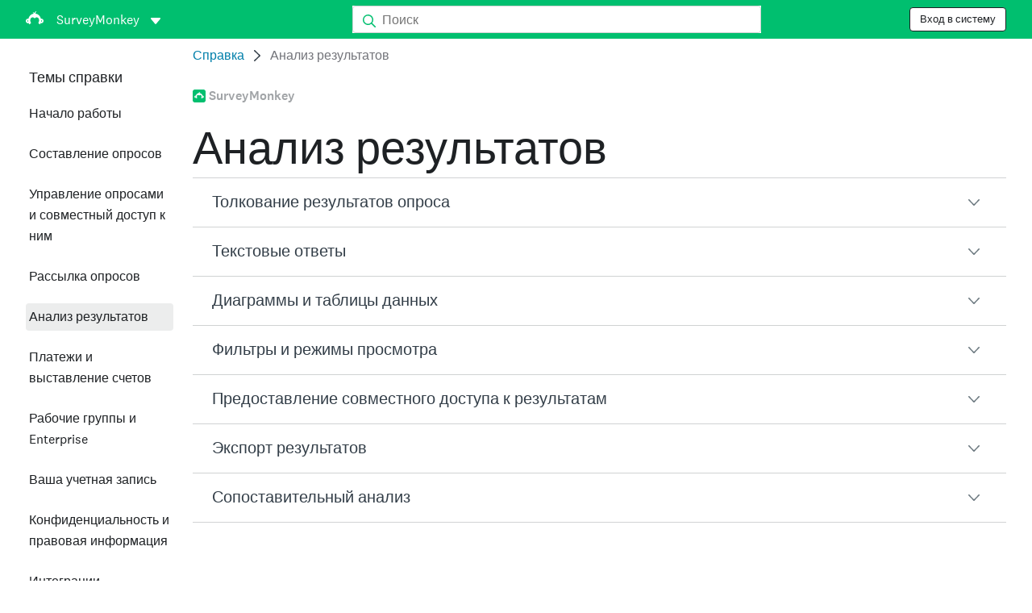

--- FILE ---
content_type: text/html; charset=utf-8
request_url: https://help.surveymonkey.com/ru/surveymonkey/analyze/
body_size: 37473
content:

    <!DOCTYPE html>
    <html lang="ru">
        <head>
            <meta charSet="utf-8" />
            <meta name="viewport" content="width=device-width, initial-scale=1" />
            <meta data-rh="true" name="description" content="SurveyMonkey предоставляет данные, полученные от людей, организациям по всему миру. От простых опросов до продвинутых решений для сбора отзывов и корпоративных систем — продукты SurveyMonkey созданы для любой области применения и бюджета."/><meta data-rh="true" name="keywords" content="опрос, интернет-опрос, анкета онлайн, составление анкеты, составление опроса, бесплатные опросы онлайн, создать опрос онлайн, программа для онлайн-опросов, создать онлайн-опросы, создать опрос"/><meta data-rh="true" name="robots" content="noindex, follow"/><meta data-rh="true" name="twitter:card" content="summary_large_image"/><meta data-rh="true" name="twitter:site" content="@SurveyMonkey"/><meta data-rh="true" name="twitter:title" content="Анализ результатов | SurveyMonkey Help"/><meta data-rh="true" name="twitter:image" content="https://prod.smassets.net/assets/content/sm/surveymonkey-blog.png"/><meta data-rh="true" name="twitter:description" content="SurveyMonkey предоставляет данные, полученные от людей, организациям по всему миру. От простых опросов до продвинутых решений для сбора отзывов и корпоративных систем — продукты SurveyMonkey созданы для любой области применения и бюджета."/><meta data-rh="true" property="og:title" content="Анализ результатов | SurveyMonkey Help"/><meta data-rh="true" property="og:type" content="website"/><meta data-rh="true" property="og:url" content="https://help.surveymonkey.com/ru/surveymonkey/analyze/"/><meta data-rh="true" property="og:image" content="https://prod.smassets.net/assets/content/sm/surveymonkey-blog.png"/><meta data-rh="true" property="og:description" content="SurveyMonkey предоставляет данные, полученные от людей, организациям по всему миру. От простых опросов до продвинутых решений для сбора отзывов и корпоративных систем — продукты SurveyMonkey созданы для любой области применения и бюджета."/><meta data-rh="true" property="og:site_name" content="SurveyMonkey"/>
            <title data-rh="true">Анализ результатов | SurveyMonkey Help</title>
            <link data-rh="true" rel="canonical" href="https://help.surveymonkey.com/ru/surveymonkey/analyze/"/><link data-rh="true" rel="icon" type="image/svg+xml" href="https://prod.smassets.net/assets/static/images/surveymonkey/favicon.svg" color="#00bf6f"/><link data-rh="true" rel="icon" href="https://prod.smassets.net/assets/static/images/surveymonkey/favicon-48.png"/><link data-rh="true" rel="apple-touch-icon" href="https://prod.smassets.net/assets/static/images/surveymonkey/favicon-180.png"/><link data-rh="true" rel="manifest" href="https://prod.smassets.net/assets/static/images/surveymonkey/manifest.webmanifest"/>
            <script data-rh="true" type="application/ld+json">{"@context":"https://schema.org","@type":"Organization","name":"SurveyMonkey","logo":"https://prod.smassets.net/assets/static/images/surveymonkey/surveymonkey-seo-logo.png","foundingDate":"1999","description":"SurveyMonkey — это платформа для онлайн-опросов и форм, с помощью которой пользователи и организации могут легко настраивать, анализировать и проводить опросы.","sameAs":["https://en.wikipedia.org/wiki/SurveyMonkey","https://www.facebook.com/surveymonkey/","https://x.com/surveymonkey","https://www.instagram.com/surveymonkey/","https://www.youtube.com/surveymonkey","https://www.linkedin.com/company/surveymonkey","https://www.wikidata.org/wiki/Q162852"],"alternateName":["surveymonkey","survey monkey","Surveymonkey","Survey Monkey","SVMK, Inc.","Momentive"],"contactPoint":[{"@type":"ContactPoint","url":"https://ru.surveymonkey.com/mp/contact-sales/","contactType":"Продажи"},{"@type":"ContactPoint","url":"https://help.surveymonkey.com/ru/contact/","contactType":"Служба поддержки"}],"@id":"https://ru.surveymonkey.com/#organization","url":"https://ru.surveymonkey.com/"}</script>
            
            
            <link rel="stylesheet" href="https://prod.smassets.net/assets/website/2.344.0/wds-base-styles.css" />
            <link rel="stylesheet" href="https://prod.smassets.net/assets/website/2.344.0/vendors-wds-icons.css" />
            <link rel="stylesheet" href="https://prod.smassets.net/assets/website/2.344.0/vendors-wds-layout-utilities.css" />
            <link rel="stylesheet" href="https://prod.smassets.net/assets/website/2.344.0/vendors-wds-motion.css" />
            <link rel="stylesheet" href="https://prod.smassets.net/assets/website/2.344.0/vendors-wds-button.css" />
            <link rel="stylesheet" href="https://prod.smassets.net/assets/website/2.344.0/vendors-wds-modal.css" />
            <link rel="stylesheet" href="https://prod.smassets.net/assets/website/2.344.0/vendors-wds-list.css" />
            <link rel="stylesheet" href="https://prod.smassets.net/assets/website/2.344.0/vendors-wds.css" />
            <style type="text/css" id="ssr-global-styles">@font-face { src: url(https://prod.smassets.net/assets/static/fonts/national2/light.woff) format('woff'); font-family: 'National 2'; font-weight: 300; font-display: swap; src: url(https://prod.smassets.net/assets/static/fonts/national2/light.woff2) format('woff2');}@font-face { src: url(https://prod.smassets.net/assets/static/fonts/national2/regular.woff) format('woff'); font-family: 'National 2'; font-weight: 400; font-display: swap; src: url(https://prod.smassets.net/assets/static/fonts/national2/regular.woff2) format('woff2');}@font-face { src: url(https://prod.smassets.net/assets/static/fonts/national2/medium.woff) format('woff'); font-family: 'National 2'; font-weight: 500; font-display: swap; src: url(https://prod.smassets.net/assets/static/fonts/national2/medium.woff2) format('woff2');}html { scroll-behavior: smooth;}* { box-sizing: border-box;}blockquote, figure { margin: 0;}body { color: #1E2124; margin: 0; padding: 0; overflow: -moz-scrollbars-none; font-size: 16px; font-family: 'National 2', 'Helvetica Neue', Helvetica, Arial, 'Hiragino Sans', 'Hiragino Kaku Gothic Pro', '游ゴシック', '游ゴシック体', YuGothic, 'Yu Gothic', 'ＭＳ ゴシック', 'MS Gothic', sans-serif; -webkit-font-smoothing: antialiased;}a { color: inherit; text-decoration: none;}div[class*="smHelp-"] h1, div[class*="smHelp-"] h2, div[class*="smHelp-"] h3, div[class*="smHelp-"] h4, div[class*="smHelp-"] h5, div[class*="smHelp-"] h6 { margin: 0; font-family: 'National 2', 'Helvetica Neue', Helvetica, Arial, 'Hiragino Sans', 'Hiragino Kaku Gothic Pro', '游ゴシック', '游ゴシック体', YuGothic, 'Yu Gothic', 'ＭＳ ゴシック', 'MS Gothic', sans-serif; font-weight: 500;}div[class*="smHelp-"] li, p[class*="smHelp-"] { font-family: 'National 2', 'Helvetica Neue', Helvetica, Arial, 'Hiragino Sans', 'Hiragino Kaku Gothic Pro', '游ゴシック', '游ゴシック体', YuGothic, 'Yu Gothic', 'ＭＳ ゴシック', 'MS Gothic', sans-serif;}img { max-width: 100%;}:target { scroll-margin-top: 62px;}@media only screen and (min-width: 992px) { :target { scroll-margin-top: 84px; }}ol, ul { margin-top: 0; margin-bottom: 0;}.noneMarginBottom { margin-bottom: 0;}.xsMarginBottom { margin-bottom: 8px;}@media only screen and (min-width: 768px) { .xsMarginBottom { margin-bottom: 8px; }}@media only screen and (min-width: 992px) { .xsMarginBottom { margin-bottom: 8px; }}.smMarginBottom { margin-bottom: 16px;}@media only screen and (min-width: 768px) { .smMarginBottom { margin-bottom: 16px; }}@media only screen and (min-width: 992px) { .smMarginBottom { margin-bottom: 16px; }}.mdMarginBottom { margin-bottom: 16px;}@media only screen and (min-width: 768px) { .mdMarginBottom { margin-bottom: 24px; }}@media only screen and (min-width: 992px) { .mdMarginBottom { margin-bottom: 32px; }}.lgMarginBottom { margin-bottom: 32px;}@media only screen and (min-width: 768px) { .lgMarginBottom { margin-bottom: 48px; }}@media only screen and (min-width: 992px) { .lgMarginBottom { margin-bottom: 64px; }}.xlMarginBottom { margin-bottom: 32px;}@media only screen and (min-width: 768px) { .xlMarginBottom { margin-bottom: 64px; }}@media only screen and (min-width: 992px) { .xlMarginBottom { margin-bottom: 96px; }}.jbMarginBottom { margin-bottom: 64px;}@media only screen and (min-width: 768px) { .jbMarginBottom { margin-bottom: 96px; }}@media only screen and (min-width: 992px) { .jbMarginBottom { margin-bottom: 128px; }}.noneMarginTop { margin-top: 0;}.xsMarginTop { margin-top: 8px;}@media only screen and (min-width: 768px) { .xsMarginTop { margin-top: 8px; }}@media only screen and (min-width: 992px) { .xsMarginTop { margin-top: 8px; }}.smMarginTop { margin-top: 16px;}@media only screen and (min-width: 768px) { .smMarginTop { margin-top: 16px; }}@media only screen and (min-width: 992px) { .smMarginTop { margin-top: 16px; }}.mdMarginTop { margin-top: 16px;}@media only screen and (min-width: 768px) { .mdMarginTop { margin-top: 24px; }}@media only screen and (min-width: 992px) { .mdMarginTop { margin-top: 32px; }}.lgMarginTop { margin-top: 32px;}@media only screen and (min-width: 768px) { .lgMarginTop { margin-top: 48px; }}@media only screen and (min-width: 992px) { .lgMarginTop { margin-top: 64px; }}.xlMarginTop { margin-top: 32px;}@media only screen and (min-width: 768px) { .xlMarginTop { margin-top: 64px; }}@media only screen and (min-width: 992px) { .xlMarginTop { margin-top: 96px; }}.jbMarginTop { margin-top: 64px;}@media only screen and (min-width: 768px) { .jbMarginTop { margin-top: 96px; }}@media only screen and (min-width: 992px) { .jbMarginTop { margin-top: 128px; }}.nonePaddingBottom { padding-bottom: 0;}.xsPaddingBottom { padding-bottom: 8px;}@media only screen and (min-width: 768px) { .xsPaddingBottom { padding-bottom: 8px; }}@media only screen and (min-width: 992px) { .xsPaddingBottom { padding-bottom: 8px; }}.smPaddingBottom { padding-bottom: 16px;}@media only screen and (min-width: 768px) { .smPaddingBottom { padding-bottom: 16px; }}@media only screen and (min-width: 992px) { .smPaddingBottom { padding-bottom: 16px; }}.mdPaddingBottom { padding-bottom: 16px;}@media only screen and (min-width: 768px) { .mdPaddingBottom { padding-bottom: 24px; }}@media only screen and (min-width: 992px) { .mdPaddingBottom { padding-bottom: 32px; }}.lgPaddingBottom { padding-bottom: 32px;}@media only screen and (min-width: 768px) { .lgPaddingBottom { padding-bottom: 48px; }}@media only screen and (min-width: 992px) { .lgPaddingBottom { padding-bottom: 64px; }}.xlPaddingBottom { padding-bottom: 32px;}@media only screen and (min-width: 768px) { .xlPaddingBottom { padding-bottom: 64px; }}@media only screen and (min-width: 992px) { .xlPaddingBottom { padding-bottom: 96px; }}.jbPaddingBottom { padding-bottom: 64px;}@media only screen and (min-width: 768px) { .jbPaddingBottom { padding-bottom: 96px; }}@media only screen and (min-width: 992px) { .jbPaddingBottom { padding-bottom: 128px; }}.nonePaddingTop { padding-top: 0;}.xsPaddingTop { padding-top: 8px;}@media only screen and (min-width: 768px) { .xsPaddingTop { padding-top: 8px; }}@media only screen and (min-width: 992px) { .xsPaddingTop { padding-top: 8px; }}.smPaddingTop { padding-top: 16px;}@media only screen and (min-width: 768px) { .smPaddingTop { padding-top: 16px; }}@media only screen and (min-width: 992px) { .smPaddingTop { padding-top: 16px; }}.mdPaddingTop { padding-top: 16px;}@media only screen and (min-width: 768px) { .mdPaddingTop { padding-top: 24px; }}@media only screen and (min-width: 992px) { .mdPaddingTop { padding-top: 32px; }}.lgPaddingTop { padding-top: 32px;}@media only screen and (min-width: 768px) { .lgPaddingTop { padding-top: 48px; }}@media only screen and (min-width: 992px) { .lgPaddingTop { padding-top: 64px; }}.xlPaddingTop { padding-top: 32px;}@media only screen and (min-width: 768px) { .xlPaddingTop { padding-top: 64px; }}@media only screen and (min-width: 992px) { .xlPaddingTop { padding-top: 96px; }}.jbPaddingTop { padding-top: 64px;}@media only screen and (min-width: 768px) { .jbPaddingTop { padding-top: 96px; }}@media only screen and (min-width: 992px) { .jbPaddingTop { padding-top: 128px; }}.xsGap { margin-right: 8px;}.smGap { margin-right: 16px;}.mdGap { margin-right: 32px;}.lgGap { margin-right: 64px;}.xlGap { margin-right: 96px;}.jbGap { margin-right: 128px;}</style>
            <style type="text/css" id="ssr-page-styles">.smHelp-mdsGridPlusContainer-0-2-40 { width: 100%; margin: 0; display: flex; padding: 0; box-sizing: border-box; list-style: none; margin-left: auto; margin-right: auto; flex-direction: column;}@media (min-width: 0px) { .smHelp-mdsGridPlusContainer-0-2-40 { max-width: none; }}@media (min-width: 576px) { .smHelp-mdsGridPlusContainer-0-2-40 { }}@media (min-width: 768px) { .smHelp-mdsGridPlusContainer-0-2-40 { }}@media (min-width: 992px) { .smHelp-mdsGridPlusContainer-0-2-40 { }}@media (min-width: 1200px) { .smHelp-mdsGridPlusContainer-0-2-40 { }} .smHelp-mdsGridPlus-0-2-41 { display: flex; flex-wrap: wrap; box-sizing: border-box; flex-direction: row; }@media (min-width: 0px) { .smHelp-mdsGridPlus-0-2-41 { }}@media (min-width: 576px) { .smHelp-mdsGridPlus-0-2-41 { }}@media (min-width: 768px) { .smHelp-mdsGridPlus-0-2-41 { }}@media (min-width: 992px) { .smHelp-mdsGridPlus-0-2-41 { }}@media (min-width: 1200px) { .smHelp-mdsGridPlus-0-2-41 { }} .smHelp-mdsGridPlusContainer-d5-0-2-42 { }@media (min-width: 0px) { .smHelp-mdsGridPlusContainer-d5-0-2-42 { padding-left: 16px; padding-right: 16px; }}@media (min-width: 576px) { .smHelp-mdsGridPlusContainer-d5-0-2-42 { padding-left: 32px; padding-right: 32px; }}@media (min-width: 768px) { .smHelp-mdsGridPlusContainer-d5-0-2-42 { padding-left: 32px; padding-right: 32px; }}@media (min-width: 992px) { .smHelp-mdsGridPlusContainer-d5-0-2-42 { padding-left: 32px; padding-right: 32px; }}@media (min-width: 1200px) { .smHelp-mdsGridPlusContainer-d5-0-2-42 { max-width: 1400px; padding-left: 32px; padding-right: 32px; }} .smHelp-mdsGridPlus-d11-0-2-43 { }@media (min-width: 0px) { .smHelp-mdsGridPlus-d11-0-2-43 { }}@media (min-width: 576px) { .smHelp-mdsGridPlus-d11-0-2-43 { }}@media (min-width: 768px) { .smHelp-mdsGridPlus-d11-0-2-43 { }}@media (min-width: 992px) { .smHelp-mdsGridPlus-d11-0-2-43 { }}@media (min-width: 1200px) { .smHelp-mdsGridPlus-d11-0-2-43 { }} .smHelp-mdsGridPlusContainer-d17-0-2-116 { }@media (min-width: 0px) { .smHelp-mdsGridPlusContainer-d17-0-2-116 { }}@media (min-width: 576px) { .smHelp-mdsGridPlusContainer-d17-0-2-116 { }}@media (min-width: 768px) { .smHelp-mdsGridPlusContainer-d17-0-2-116 { }}@media (min-width: 992px) { .smHelp-mdsGridPlusContainer-d17-0-2-116 { }}@media (min-width: 1200px) { .smHelp-mdsGridPlusContainer-d17-0-2-116 { max-width: 1400px; }} .smHelp-mdsGridPlus-d23-0-2-117 { }@media (min-width: 0px) { .smHelp-mdsGridPlus-d23-0-2-117 { }}@media (min-width: 576px) { .smHelp-mdsGridPlus-d23-0-2-117 { }}@media (min-width: 768px) { .smHelp-mdsGridPlus-d23-0-2-117 { }}@media (min-width: 992px) { .smHelp-mdsGridPlus-d23-0-2-117 { }}@media (min-width: 1200px) { .smHelp-mdsGridPlus-d23-0-2-117 { }} .smHelp-mdsGridPlusContainer-d29-0-2-124 { }@media (min-width: 0px) { .smHelp-mdsGridPlusContainer-d29-0-2-124 { }}@media (min-width: 576px) { .smHelp-mdsGridPlusContainer-d29-0-2-124 { }}@media (min-width: 768px) { .smHelp-mdsGridPlusContainer-d29-0-2-124 { }}@media (min-width: 992px) { .smHelp-mdsGridPlusContainer-d29-0-2-124 { }}@media (min-width: 1200px) { .smHelp-mdsGridPlusContainer-d29-0-2-124 { max-width: 1400px; }} .smHelp-mdsGridPlus-d35-0-2-125 { }@media (min-width: 0px) { .smHelp-mdsGridPlus-d35-0-2-125 { }}@media (min-width: 576px) { .smHelp-mdsGridPlus-d35-0-2-125 { }}@media (min-width: 768px) { .smHelp-mdsGridPlus-d35-0-2-125 { }}@media (min-width: 992px) { .smHelp-mdsGridPlus-d35-0-2-125 { }}@media (min-width: 1200px) { .smHelp-mdsGridPlus-d35-0-2-125 { }} .smHelp-mdsGridPlusContainer-d41-0-2-132 { }@media (min-width: 0px) { .smHelp-mdsGridPlusContainer-d41-0-2-132 { }}@media (min-width: 576px) { .smHelp-mdsGridPlusContainer-d41-0-2-132 { }}@media (min-width: 768px) { .smHelp-mdsGridPlusContainer-d41-0-2-132 { }}@media (min-width: 992px) { .smHelp-mdsGridPlusContainer-d41-0-2-132 { }}@media (min-width: 1200px) { .smHelp-mdsGridPlusContainer-d41-0-2-132 { max-width: 1400px; }} .smHelp-mdsGridPlus-d47-0-2-133 { }@media (min-width: 0px) { .smHelp-mdsGridPlus-d47-0-2-133 { }}@media (min-width: 576px) { .smHelp-mdsGridPlus-d47-0-2-133 { }}@media (min-width: 768px) { .smHelp-mdsGridPlus-d47-0-2-133 { }}@media (min-width: 992px) { .smHelp-mdsGridPlus-d47-0-2-133 { }}@media (min-width: 1200px) { .smHelp-mdsGridPlus-d47-0-2-133 { }} .smHelp-mdsGridPlusContainer-d53-0-2-694 { }@media (min-width: 0px) { .smHelp-mdsGridPlusContainer-d53-0-2-694 { padding-left: 16px; padding-right: 16px; }}@media (min-width: 576px) { .smHelp-mdsGridPlusContainer-d53-0-2-694 { padding-left: 32px; padding-right: 32px; }}@media (min-width: 768px) { .smHelp-mdsGridPlusContainer-d53-0-2-694 { padding-left: 32px; padding-right: 32px; }}@media (min-width: 992px) { .smHelp-mdsGridPlusContainer-d53-0-2-694 { padding-left: 32px; padding-right: 32px; }}@media (min-width: 1200px) { .smHelp-mdsGridPlusContainer-d53-0-2-694 { max-width: 1400px; padding-left: 32px; padding-right: 32px; }} .smHelp-mdsGridPlus-d59-0-2-695 { }@media (min-width: 0px) { .smHelp-mdsGridPlus-d59-0-2-695 { margin-left: -8px; margin-right: -8px; }}@media (min-width: 576px) { .smHelp-mdsGridPlus-d59-0-2-695 { margin-left: -12px; margin-right: -12px; }}@media (min-width: 768px) { .smHelp-mdsGridPlus-d59-0-2-695 { margin-left: -12px; margin-right: -12px; }}@media (min-width: 992px) { .smHelp-mdsGridPlus-d59-0-2-695 { margin-left: -12px; margin-right: -12px; }}@media (min-width: 1200px) { .smHelp-mdsGridPlus-d59-0-2-695 { margin-left: -12px; margin-right: -12px; }} .smHelp-mdsGridPlusContainer-d65-0-2-864 { }@media (min-width: 0px) { .smHelp-mdsGridPlusContainer-d65-0-2-864 { padding-left: 16px; padding-right: 16px; }}@media (min-width: 576px) { .smHelp-mdsGridPlusContainer-d65-0-2-864 { padding-left: 32px; padding-right: 32px; }}@media (min-width: 768px) { .smHelp-mdsGridPlusContainer-d65-0-2-864 { padding-left: 32px; padding-right: 32px; }}@media (min-width: 992px) { .smHelp-mdsGridPlusContainer-d65-0-2-864 { padding-left: 32px; padding-right: 32px; }}@media (min-width: 1200px) { .smHelp-mdsGridPlusContainer-d65-0-2-864 { max-width: 1400px; padding-left: 32px; padding-right: 32px; }} .smHelp-mdsGridPlus-d71-0-2-865 { }@media (min-width: 0px) { .smHelp-mdsGridPlus-d71-0-2-865 { margin-left: -8px; margin-right: -8px; }}@media (min-width: 576px) { .smHelp-mdsGridPlus-d71-0-2-865 { margin-left: -12px; margin-right: -12px; }}@media (min-width: 768px) { .smHelp-mdsGridPlus-d71-0-2-865 { margin-left: -12px; margin-right: -12px; }}@media (min-width: 992px) { .smHelp-mdsGridPlus-d71-0-2-865 { margin-left: -12px; margin-right: -12px; }}@media (min-width: 1200px) { .smHelp-mdsGridPlus-d71-0-2-865 { margin-left: -12px; margin-right: -12px; }} .smHelp-addFlex-0-2-38 { } .smHelp-addFlex-d0-0-2-39 { display: flex; align-items: center; justify-content: space-between; } .smHelp-addFlex-d1-0-2-115 { display: flex; flex-direction: row; justify-content: center; } .smHelp-addFlex-d2-0-2-123 { display: flex; flex-direction: row; justify-content: center; } .smHelp-addFlex-d3-0-2-131 { display: flex; flex-direction: row; justify-content: center; } .smHelp-addFlex-d4-0-2-693 { } .smHelp-addFlex-d5-0-2-863 { } .smHelp-mdsGridPlusItem-0-2-46 { flex-grow: 1; max-width: 100%; box-sizing: border-box; flex-basis: 0; }@media (min-width: 0px) { .smHelp-mdsGridPlusItem-0-2-46 { }}@media (min-width: 576px) { .smHelp-mdsGridPlusItem-0-2-46 { }}@media (min-width: 768px) { .smHelp-mdsGridPlusItem-0-2-46 { }}@media (min-width: 992px) { .smHelp-mdsGridPlusItem-0-2-46 { }}@media (min-width: 1200px) { .smHelp-mdsGridPlusItem-0-2-46 { }} .smHelp-mdsGridPlusItem-d0-0-2-47 { }@media (min-width: 0px) { .smHelp-mdsGridPlusItem-d0-0-2-47 { flex: 0 0 16.666666666666664%; max-width: 16.666666666666664%; order: 1; }}@media (min-width: 576px) { .smHelp-mdsGridPlusItem-d0-0-2-47 { }}@media (min-width: 768px) { .smHelp-mdsGridPlusItem-d0-0-2-47 { flex: 0 0 8.333333333333332%; max-width: 8.333333333333332%; order: 1; }}@media (min-width: 992px) { .smHelp-mdsGridPlusItem-d0-0-2-47 { flex: 0 0 25%; max-width: 25%; order: 3; }}@media (min-width: 1200px) { .smHelp-mdsGridPlusItem-d0-0-2-47 { }} .smHelp-mdsGridPlusItem-d6-0-2-51 { }@media (min-width: 0px) { .smHelp-mdsGridPlusItem-d6-0-2-51 { flex: 0 0 66.66666666666666%; max-width: 66.66666666666666%; order: 2; }}@media (min-width: 576px) { .smHelp-mdsGridPlusItem-d6-0-2-51 { }}@media (min-width: 768px) { .smHelp-mdsGridPlusItem-d6-0-2-51 { flex: 0 0 41.66666666666667%; max-width: 41.66666666666667%; order: 2; }}@media (min-width: 992px) { .smHelp-mdsGridPlusItem-d6-0-2-51 { flex: 0 0 33.33333333333333%; max-width: 33.33333333333333%; order: 1; }}@media (min-width: 1200px) { .smHelp-mdsGridPlusItem-d6-0-2-51 { }} .smHelp-mdsGridPlusItem-d12-0-2-54 { }@media (min-width: 0px) { .smHelp-mdsGridPlusItem-d12-0-2-54 { flex: 0 0 100%; max-width: 100%; order: 3; }}@media (min-width: 576px) { .smHelp-mdsGridPlusItem-d12-0-2-54 { }}@media (min-width: 768px) { .smHelp-mdsGridPlusItem-d12-0-2-54 { flex: 0 0 50%; max-width: 50%; order: 2; }}@media (min-width: 992px) { .smHelp-mdsGridPlusItem-d12-0-2-54 { flex: 0 0 41.66666666666667%; max-width: 41.66666666666667%; }}@media (min-width: 1200px) { .smHelp-mdsGridPlusItem-d12-0-2-54 { }} .smHelp-mdsGridPlusItem-d18-0-2-119 { }@media (min-width: 0px) { .smHelp-mdsGridPlusItem-d18-0-2-119 { flex: 0 0 100%; max-width: 100%; }}@media (min-width: 576px) { .smHelp-mdsGridPlusItem-d18-0-2-119 { }}@media (min-width: 768px) { .smHelp-mdsGridPlusItem-d18-0-2-119 { }}@media (min-width: 992px) { .smHelp-mdsGridPlusItem-d18-0-2-119 { }}@media (min-width: 1200px) { .smHelp-mdsGridPlusItem-d18-0-2-119 { }} .smHelp-mdsGridPlusItem-d24-0-2-127 { }@media (min-width: 0px) { .smHelp-mdsGridPlusItem-d24-0-2-127 { flex: 0 0 100%; max-width: 100%; }}@media (min-width: 576px) { .smHelp-mdsGridPlusItem-d24-0-2-127 { }}@media (min-width: 768px) { .smHelp-mdsGridPlusItem-d24-0-2-127 { }}@media (min-width: 992px) { .smHelp-mdsGridPlusItem-d24-0-2-127 { }}@media (min-width: 1200px) { .smHelp-mdsGridPlusItem-d24-0-2-127 { }} .smHelp-mdsGridPlusItem-d30-0-2-135 { }@media (min-width: 0px) { .smHelp-mdsGridPlusItem-d30-0-2-135 { flex: 0 0 100%; max-width: 100%; }}@media (min-width: 576px) { .smHelp-mdsGridPlusItem-d30-0-2-135 { }}@media (min-width: 768px) { .smHelp-mdsGridPlusItem-d30-0-2-135 { }}@media (min-width: 992px) { .smHelp-mdsGridPlusItem-d30-0-2-135 { }}@media (min-width: 1200px) { .smHelp-mdsGridPlusItem-d30-0-2-135 { }} .smHelp-mdsGridPlusItem-d36-0-2-697 { }@media (min-width: 0px) { .smHelp-mdsGridPlusItem-d36-0-2-697 { flex: 0 0 100%; max-width: 100%; padding-left: 8px; padding-right: 8px; }}@media (min-width: 576px) { .smHelp-mdsGridPlusItem-d36-0-2-697 { padding-left: 12px; padding-right: 12px; }}@media (min-width: 768px) { .smHelp-mdsGridPlusItem-d36-0-2-697 { flex: 0 0 50%; max-width: 50%; order: 1; padding-left: 12px; padding-right: 12px; }}@media (min-width: 992px) { .smHelp-mdsGridPlusItem-d36-0-2-697 { flex: 0 0 33.33333333333333%; max-width: 33.33333333333333%; padding-left: 12px; padding-right: 12px; }}@media (min-width: 1200px) { .smHelp-mdsGridPlusItem-d36-0-2-697 { flex: 0 0 16.666666666666664%; max-width: 16.666666666666664%; order: 2; padding-left: 12px; padding-right: 12px; }} .smHelp-mdsGridPlusItem-d42-0-2-701 { }@media (min-width: 0px) { .smHelp-mdsGridPlusItem-d42-0-2-701 { flex: 0 0 100%; max-width: 100%; padding-left: 8px; padding-right: 8px; }}@media (min-width: 576px) { .smHelp-mdsGridPlusItem-d42-0-2-701 { padding-left: 12px; padding-right: 12px; }}@media (min-width: 768px) { .smHelp-mdsGridPlusItem-d42-0-2-701 { flex: 0 0 50%; max-width: 50%; order: 3; padding-left: 12px; padding-right: 12px; }}@media (min-width: 992px) { .smHelp-mdsGridPlusItem-d42-0-2-701 { flex: 0 0 33.33333333333333%; max-width: 33.33333333333333%; order: 2; padding-left: 12px; padding-right: 12px; }}@media (min-width: 1200px) { .smHelp-mdsGridPlusItem-d42-0-2-701 { flex: 0 0 16.666666666666664%; max-width: 16.666666666666664%; order: 3; padding-left: 12px; padding-right: 12px; }} .smHelp-mdsGridPlusItem-d48-0-2-736 { }@media (min-width: 0px) { .smHelp-mdsGridPlusItem-d48-0-2-736 { flex: 0 0 100%; max-width: 100%; padding-left: 8px; padding-right: 8px; }}@media (min-width: 576px) { .smHelp-mdsGridPlusItem-d48-0-2-736 { flex: 0 0 66.66666666666666%; max-width: 66.66666666666666%; padding-left: 12px; padding-right: 12px; }}@media (min-width: 768px) { .smHelp-mdsGridPlusItem-d48-0-2-736 { flex: 0 0 41.66666666666667%; max-width: 41.66666666666667%; order: 4; padding-left: 12px; padding-right: 12px; }}@media (min-width: 992px) { .smHelp-mdsGridPlusItem-d48-0-2-736 { flex: 0 0 33.33333333333333%; max-width: 33.33333333333333%; order: 3; padding-left: 12px; padding-right: 12px; }}@media (min-width: 1200px) { .smHelp-mdsGridPlusItem-d48-0-2-736 { flex: 0 0 16.666666666666664%; max-width: 16.666666666666664%; order: 4; padding-left: 12px; padding-right: 12px; }} .smHelp-mdsGridPlusItem-d54-0-2-792 { }@media (min-width: 0px) { .smHelp-mdsGridPlusItem-d54-0-2-792 { flex: 0 0 50%; max-width: 50%; padding-left: 8px; padding-right: 8px; }}@media (min-width: 576px) { .smHelp-mdsGridPlusItem-d54-0-2-792 { padding-left: 12px; padding-right: 12px; }}@media (min-width: 768px) { .smHelp-mdsGridPlusItem-d54-0-2-792 { order: 2; padding-left: 12px; padding-right: 12px; }}@media (min-width: 992px) { .smHelp-mdsGridPlusItem-d54-0-2-792 { flex: 0 0 33.33333333333333%; max-width: 33.33333333333333%; order: 4; padding-left: 12px; padding-right: 12px; }}@media (min-width: 1200px) { .smHelp-mdsGridPlusItem-d54-0-2-792 { flex: 0 0 8.333333333333332%; max-width: 8.333333333333332%; order: 1; padding-left: 12px; padding-right: 12px; }} .smHelp-mdsGridPlusItem-d60-0-2-794 { }@media (min-width: 0px) { .smHelp-mdsGridPlusItem-d60-0-2-794 { flex: 0 0 100%; max-width: 100%; padding-left: 8px; padding-right: 8px; }}@media (min-width: 576px) { .smHelp-mdsGridPlusItem-d60-0-2-794 { padding-left: 12px; padding-right: 12px; }}@media (min-width: 768px) { .smHelp-mdsGridPlusItem-d60-0-2-794 { flex: 0 0 50%; max-width: 50%; order: 5; padding-left: 12px; padding-right: 12px; }}@media (min-width: 992px) { .smHelp-mdsGridPlusItem-d60-0-2-794 { flex: 0 0 33.33333333333333%; max-width: 33.33333333333333%; padding-left: 12px; padding-right: 12px; }}@media (min-width: 1200px) { .smHelp-mdsGridPlusItem-d60-0-2-794 { flex: 0 0 16.666666666666664%; max-width: 16.666666666666664%; padding-left: 12px; padding-right: 12px; }} .smHelp-mdsGridPlusItem-d66-0-2-829 { }@media (min-width: 0px) { .smHelp-mdsGridPlusItem-d66-0-2-829 { flex: 0 0 100%; max-width: 100%; padding-left: 8px; padding-right: 8px; }}@media (min-width: 576px) { .smHelp-mdsGridPlusItem-d66-0-2-829 { flex: 0 0 50%; max-width: 50%; padding-left: 12px; padding-right: 12px; }}@media (min-width: 768px) { .smHelp-mdsGridPlusItem-d66-0-2-829 { flex: 0 0 33.33333333333333%; max-width: 33.33333333333333%; order: 6; padding-left: 12px; padding-right: 12px; }}@media (min-width: 992px) { .smHelp-mdsGridPlusItem-d66-0-2-829 { padding-left: 12px; padding-right: 12px; }}@media (min-width: 1200px) { .smHelp-mdsGridPlusItem-d66-0-2-829 { flex: 0 0 16.666666666666664%; max-width: 16.666666666666664%; padding-left: 12px; padding-right: 12px; }} .smHelp-mdsGridPlusItem-d72-0-2-867 { }@media (min-width: 0px) { .smHelp-mdsGridPlusItem-d72-0-2-867 { flex: 0 0 100%; max-width: 100%; padding-left: 8px; padding-right: 8px; }}@media (min-width: 576px) { .smHelp-mdsGridPlusItem-d72-0-2-867 { padding-left: 12px; padding-right: 12px; }}@media (min-width: 768px) { .smHelp-mdsGridPlusItem-d72-0-2-867 { flex: 0 0 58.333333333333336%; max-width: 58.333333333333336%; padding-left: 12px; padding-right: 12px; }}@media (min-width: 992px) { .smHelp-mdsGridPlusItem-d72-0-2-867 { flex: 0 0 66.66666666666666%; max-width: 66.66666666666666%; padding-left: 12px; padding-right: 12px; }}@media (min-width: 1200px) { .smHelp-mdsGridPlusItem-d72-0-2-867 { flex: 0 0 75%; max-width: 75%; padding-left: 12px; padding-right: 12px; }} .smHelp-mdsGridPlusItem-d78-0-2-869 { }@media (min-width: 0px) { .smHelp-mdsGridPlusItem-d78-0-2-869 { flex: 0 0 100%; max-width: 100%; padding-left: 8px; padding-right: 8px; }}@media (min-width: 576px) { .smHelp-mdsGridPlusItem-d78-0-2-869 { padding-left: 12px; padding-right: 12px; }}@media (min-width: 768px) { .smHelp-mdsGridPlusItem-d78-0-2-869 { flex: 0 0 41.66666666666667%; max-width: 41.66666666666667%; padding-left: 12px; padding-right: 12px; }}@media (min-width: 992px) { .smHelp-mdsGridPlusItem-d78-0-2-869 { flex: 0 0 33.33333333333333%; max-width: 33.33333333333333%; padding-left: 12px; padding-right: 12px; }}@media (min-width: 1200px) { .smHelp-mdsGridPlusItem-d78-0-2-869 { flex: 0 0 25%; max-width: 25%; padding-left: 12px; padding-right: 12px; }} .smHelp-addFlex-0-2-44 { } .smHelp-addFlex-d0-0-2-45 { display: flex; align-items: center; justify-content: flex-end; } .smHelp-addFlex-d1-0-2-50 { display: flex; justify-content: flex-start; } .smHelp-addFlex-d2-0-2-53 { display: flex; align-items: center; } .smHelp-addFlex-d3-0-2-118 { } .smHelp-addFlex-d4-0-2-126 { } .smHelp-addFlex-d5-0-2-134 { } .smHelp-addFlex-d6-0-2-696 { } .smHelp-addFlex-d7-0-2-700 { } .smHelp-addFlex-d8-0-2-735 { } .smHelp-addFlex-d9-0-2-791 { } .smHelp-addFlex-d10-0-2-793 { } .smHelp-addFlex-d11-0-2-828 { } .smHelp-addFlex-d12-0-2-866 { display: flex; align-items: flex-end; justify-content: flex-start; } .smHelp-addFlex-d13-0-2-868 { display: flex; align-items: flex-end; justify-content: flex-start; } .smHelp-heading-0-2-61 { } .smHelp-headingGradient-0-2-62 { } .smHelp-headingSize-0-2-63 { } .smHelp-headingWithLink-0-2-64 { } .smHelp-headingWithLink-0-2-64 a { color: #007FAA; text-decoration: none; text-decoration-color: #007FAA; } .smHelp-headingWithLink-0-2-64 a:hover { text-decoration: underline; } .smHelp-heading-d0-0-2-65 { color: #1E2124; text-align: left; } .smHelp-headingGradient-d1-0-2-66 { color: transparent; background-clip: text; background-image: none; } .smHelp-headingSize-d2-0-2-67 { } .smHelp-headingSize-d2-0-2-67 h4 { font-size: 16px; font-weight: 400; line-height: 28px; letter-spacing: normal; }@media only screen and (min-width: 768px) { .smHelp-headingSize-d2-0-2-67 h4 { font-size: 16px; font-weight: 400; line-height: 28px; letter-spacing: normal; }}@media only screen and (min-width: 992px) { .smHelp-headingSize-d2-0-2-67 h4 { font-size: 18px; font-weight: 400; line-height: 32px; letter-spacing: normal; }} .smHelp-heading-d3-0-2-112 { color: #A1A4A7; text-align: left; } .smHelp-headingGradient-d4-0-2-113 { color: transparent; background-clip: text; background-image: none; } .smHelp-headingSize-d5-0-2-114 { } .smHelp-headingSize-d5-0-2-114 h5 { font-size: 16px; font-weight: 400; line-height: 26px; letter-spacing: normal; }@media only screen and (min-width: 768px) { .smHelp-headingSize-d5-0-2-114 h5 { font-size: 16px; font-weight: 400; line-height: 26px; letter-spacing: normal; }}@media only screen and (min-width: 992px) { .smHelp-headingSize-d5-0-2-114 h5 { font-size: 16px; font-weight: 400; line-height: 26px; letter-spacing: normal; }} .smHelp-heading-d8-0-2-120 { color: #1E2124; text-align: left; } .smHelp-headingGradient-d9-0-2-121 { color: transparent; background-clip: text; background-image: none; } .smHelp-headingSize-d10-0-2-122 { } .smHelp-headingSize-d10-0-2-122 h1 { font-size: 40px; font-weight: 500; line-height: 40px; letter-spacing: normal; }@media only screen and (min-width: 768px) { .smHelp-headingSize-d10-0-2-122 h1 { font-size: 44px; font-weight: 500; line-height: 58px; letter-spacing: normal; }}@media only screen and (min-width: 992px) { .smHelp-headingSize-d10-0-2-122 h1 { font-size: 56px; font-weight: 500; line-height: 72px; letter-spacing: normal; }} .smHelp-responsiveTypography-0-2-110 { }@media only screen and (min-width: 768px) { .smHelp-responsiveTypography-0-2-110 { }}@media only screen and (min-width: 992px) { .smHelp-responsiveTypography-0-2-110 { }} .smHelp-responsiveTypography-d0-0-2-111 { font-size: 16px; font-weight: 400; letter-spacing: normal; line-height: 26px; }@media only screen and (min-width: 768px) { .smHelp-responsiveTypography-d0-0-2-111 { font-size: 16px; font-weight: 400; letter-spacing: normal; line-height: 26px; }}@media only screen and (min-width: 992px) { .smHelp-responsiveTypography-d0-0-2-111 { font-size: 16px; font-weight: 400; letter-spacing: normal; line-height: 26px; }} .smHelp-responsiveTypography-d3-0-2-142 { font-size: 16px; font-weight: 400; letter-spacing: normal; line-height: 26px; }@media only screen and (min-width: 768px) { .smHelp-responsiveTypography-d3-0-2-142 { font-size: 16px; font-weight: 400; letter-spacing: normal; line-height: 26px; }}@media only screen and (min-width: 992px) { .smHelp-responsiveTypography-d3-0-2-142 { font-size: 16px; font-weight: 400; letter-spacing: normal; line-height: 26px; }} .smHelp-responsiveTypography-d6-0-2-147 { font-size: 16px; font-weight: 400; letter-spacing: normal; line-height: 26px; }@media only screen and (min-width: 768px) { .smHelp-responsiveTypography-d6-0-2-147 { font-size: 16px; font-weight: 400; letter-spacing: normal; line-height: 26px; }}@media only screen and (min-width: 992px) { .smHelp-responsiveTypography-d6-0-2-147 { font-size: 16px; font-weight: 400; letter-spacing: normal; line-height: 26px; }} .smHelp-responsiveTypography-d9-0-2-154 { font-size: 16px; font-weight: 400; letter-spacing: normal; line-height: 26px; }@media only screen and (min-width: 768px) { .smHelp-responsiveTypography-d9-0-2-154 { font-size: 16px; font-weight: 400; letter-spacing: normal; line-height: 26px; }}@media only screen and (min-width: 992px) { .smHelp-responsiveTypography-d9-0-2-154 { font-size: 16px; font-weight: 400; letter-spacing: normal; line-height: 26px; }} .smHelp-responsiveTypography-d12-0-2-159 { font-size: 16px; font-weight: 400; letter-spacing: normal; line-height: 26px; }@media only screen and (min-width: 768px) { .smHelp-responsiveTypography-d12-0-2-159 { font-size: 16px; font-weight: 400; letter-spacing: normal; line-height: 26px; }}@media only screen and (min-width: 992px) { .smHelp-responsiveTypography-d12-0-2-159 { font-size: 16px; font-weight: 400; letter-spacing: normal; line-height: 26px; }} .smHelp-responsiveTypography-d15-0-2-166 { font-size: 16px; font-weight: 400; letter-spacing: normal; line-height: 26px; }@media only screen and (min-width: 768px) { .smHelp-responsiveTypography-d15-0-2-166 { font-size: 16px; font-weight: 400; letter-spacing: normal; line-height: 26px; }}@media only screen and (min-width: 992px) { .smHelp-responsiveTypography-d15-0-2-166 { font-size: 16px; font-weight: 400; letter-spacing: normal; line-height: 26px; }} .smHelp-responsiveTypography-d18-0-2-171 { font-size: 16px; font-weight: 400; letter-spacing: normal; line-height: 26px; }@media only screen and (min-width: 768px) { .smHelp-responsiveTypography-d18-0-2-171 { font-size: 16px; font-weight: 400; letter-spacing: normal; line-height: 26px; }}@media only screen and (min-width: 992px) { .smHelp-responsiveTypography-d18-0-2-171 { font-size: 16px; font-weight: 400; letter-spacing: normal; line-height: 26px; }} .smHelp-responsiveTypography-d21-0-2-178 { font-size: 16px; font-weight: 400; letter-spacing: normal; line-height: 26px; }@media only screen and (min-width: 768px) { .smHelp-responsiveTypography-d21-0-2-178 { font-size: 16px; font-weight: 400; letter-spacing: normal; line-height: 26px; }}@media only screen and (min-width: 992px) { .smHelp-responsiveTypography-d21-0-2-178 { font-size: 16px; font-weight: 400; letter-spacing: normal; line-height: 26px; }} .smHelp-responsiveTypography-d24-0-2-183 { font-size: 16px; font-weight: 400; letter-spacing: normal; line-height: 26px; }@media only screen and (min-width: 768px) { .smHelp-responsiveTypography-d24-0-2-183 { font-size: 16px; font-weight: 400; letter-spacing: normal; line-height: 26px; }}@media only screen and (min-width: 992px) { .smHelp-responsiveTypography-d24-0-2-183 { font-size: 16px; font-weight: 400; letter-spacing: normal; line-height: 26px; }} .smHelp-responsiveTypography-d27-0-2-190 { font-size: 16px; font-weight: 400; letter-spacing: normal; line-height: 26px; }@media only screen and (min-width: 768px) { .smHelp-responsiveTypography-d27-0-2-190 { font-size: 16px; font-weight: 400; letter-spacing: normal; line-height: 26px; }}@media only screen and (min-width: 992px) { .smHelp-responsiveTypography-d27-0-2-190 { font-size: 16px; font-weight: 400; letter-spacing: normal; line-height: 26px; }} .smHelp-responsiveTypography-d30-0-2-195 { font-size: 16px; font-weight: 400; letter-spacing: normal; line-height: 26px; }@media only screen and (min-width: 768px) { .smHelp-responsiveTypography-d30-0-2-195 { font-size: 16px; font-weight: 400; letter-spacing: normal; line-height: 26px; }}@media only screen and (min-width: 992px) { .smHelp-responsiveTypography-d30-0-2-195 { font-size: 16px; font-weight: 400; letter-spacing: normal; line-height: 26px; }} .smHelp-responsiveTypography-d33-0-2-202 { font-size: 16px; font-weight: 400; letter-spacing: normal; line-height: 26px; }@media only screen and (min-width: 768px) { .smHelp-responsiveTypography-d33-0-2-202 { font-size: 16px; font-weight: 400; letter-spacing: normal; line-height: 26px; }}@media only screen and (min-width: 992px) { .smHelp-responsiveTypography-d33-0-2-202 { font-size: 16px; font-weight: 400; letter-spacing: normal; line-height: 26px; }} .smHelp-responsiveTypography-d36-0-2-207 { font-size: 16px; font-weight: 400; letter-spacing: normal; line-height: 26px; }@media only screen and (min-width: 768px) { .smHelp-responsiveTypography-d36-0-2-207 { font-size: 16px; font-weight: 400; letter-spacing: normal; line-height: 26px; }}@media only screen and (min-width: 992px) { .smHelp-responsiveTypography-d36-0-2-207 { font-size: 16px; font-weight: 400; letter-spacing: normal; line-height: 26px; }} .smHelp-responsiveTypography-d39-0-2-214 { font-size: 16px; font-weight: 400; letter-spacing: normal; line-height: 26px; }@media only screen and (min-width: 768px) { .smHelp-responsiveTypography-d39-0-2-214 { font-size: 16px; font-weight: 400; letter-spacing: normal; line-height: 26px; }}@media only screen and (min-width: 992px) { .smHelp-responsiveTypography-d39-0-2-214 { font-size: 16px; font-weight: 400; letter-spacing: normal; line-height: 26px; }} .smHelp-responsiveTypography-d42-0-2-219 { font-size: 16px; font-weight: 400; letter-spacing: normal; line-height: 26px; }@media only screen and (min-width: 768px) { .smHelp-responsiveTypography-d42-0-2-219 { font-size: 16px; font-weight: 400; letter-spacing: normal; line-height: 26px; }}@media only screen and (min-width: 992px) { .smHelp-responsiveTypography-d42-0-2-219 { font-size: 16px; font-weight: 400; letter-spacing: normal; line-height: 26px; }} .smHelp-responsiveTypography-d45-0-2-226 { font-size: 16px; font-weight: 400; letter-spacing: normal; line-height: 26px; }@media only screen and (min-width: 768px) { .smHelp-responsiveTypography-d45-0-2-226 { font-size: 16px; font-weight: 400; letter-spacing: normal; line-height: 26px; }}@media only screen and (min-width: 992px) { .smHelp-responsiveTypography-d45-0-2-226 { font-size: 16px; font-weight: 400; letter-spacing: normal; line-height: 26px; }} .smHelp-responsiveTypography-d48-0-2-231 { font-size: 16px; font-weight: 400; letter-spacing: normal; line-height: 26px; }@media only screen and (min-width: 768px) { .smHelp-responsiveTypography-d48-0-2-231 { font-size: 16px; font-weight: 400; letter-spacing: normal; line-height: 26px; }}@media only screen and (min-width: 992px) { .smHelp-responsiveTypography-d48-0-2-231 { font-size: 16px; font-weight: 400; letter-spacing: normal; line-height: 26px; }} .smHelp-responsiveTypography-d51-0-2-238 { font-size: 16px; font-weight: 400; letter-spacing: normal; line-height: 26px; }@media only screen and (min-width: 768px) { .smHelp-responsiveTypography-d51-0-2-238 { font-size: 16px; font-weight: 400; letter-spacing: normal; line-height: 26px; }}@media only screen and (min-width: 992px) { .smHelp-responsiveTypography-d51-0-2-238 { font-size: 16px; font-weight: 400; letter-spacing: normal; line-height: 26px; }} .smHelp-responsiveTypography-d54-0-2-243 { font-size: 16px; font-weight: 400; letter-spacing: normal; line-height: 26px; }@media only screen and (min-width: 768px) { .smHelp-responsiveTypography-d54-0-2-243 { font-size: 16px; font-weight: 400; letter-spacing: normal; line-height: 26px; }}@media only screen and (min-width: 992px) { .smHelp-responsiveTypography-d54-0-2-243 { font-size: 16px; font-weight: 400; letter-spacing: normal; line-height: 26px; }} .smHelp-responsiveTypography-d57-0-2-250 { font-size: 16px; font-weight: 400; letter-spacing: normal; line-height: 26px; }@media only screen and (min-width: 768px) { .smHelp-responsiveTypography-d57-0-2-250 { font-size: 16px; font-weight: 400; letter-spacing: normal; line-height: 26px; }}@media only screen and (min-width: 992px) { .smHelp-responsiveTypography-d57-0-2-250 { font-size: 16px; font-weight: 400; letter-spacing: normal; line-height: 26px; }} .smHelp-responsiveTypography-d60-0-2-255 { font-size: 16px; font-weight: 400; letter-spacing: normal; line-height: 26px; }@media only screen and (min-width: 768px) { .smHelp-responsiveTypography-d60-0-2-255 { font-size: 16px; font-weight: 400; letter-spacing: normal; line-height: 26px; }}@media only screen and (min-width: 992px) { .smHelp-responsiveTypography-d60-0-2-255 { font-size: 16px; font-weight: 400; letter-spacing: normal; line-height: 26px; }} .smHelp-responsiveTypography-d63-0-2-262 { font-size: 16px; font-weight: 400; letter-spacing: normal; line-height: 26px; }@media only screen and (min-width: 768px) { .smHelp-responsiveTypography-d63-0-2-262 { font-size: 16px; font-weight: 400; letter-spacing: normal; line-height: 26px; }}@media only screen and (min-width: 992px) { .smHelp-responsiveTypography-d63-0-2-262 { font-size: 16px; font-weight: 400; letter-spacing: normal; line-height: 26px; }} .smHelp-responsiveTypography-d66-0-2-267 { font-size: 16px; font-weight: 400; letter-spacing: normal; line-height: 26px; }@media only screen and (min-width: 768px) { .smHelp-responsiveTypography-d66-0-2-267 { font-size: 16px; font-weight: 400; letter-spacing: normal; line-height: 26px; }}@media only screen and (min-width: 992px) { .smHelp-responsiveTypography-d66-0-2-267 { font-size: 16px; font-weight: 400; letter-spacing: normal; line-height: 26px; }} .smHelp-responsiveTypography-d69-0-2-274 { font-size: 16px; font-weight: 400; letter-spacing: normal; line-height: 26px; }@media only screen and (min-width: 768px) { .smHelp-responsiveTypography-d69-0-2-274 { font-size: 16px; font-weight: 400; letter-spacing: normal; line-height: 26px; }}@media only screen and (min-width: 992px) { .smHelp-responsiveTypography-d69-0-2-274 { font-size: 16px; font-weight: 400; letter-spacing: normal; line-height: 26px; }} .smHelp-responsiveTypography-d72-0-2-279 { font-size: 16px; font-weight: 400; letter-spacing: normal; line-height: 26px; }@media only screen and (min-width: 768px) { .smHelp-responsiveTypography-d72-0-2-279 { font-size: 16px; font-weight: 400; letter-spacing: normal; line-height: 26px; }}@media only screen and (min-width: 992px) { .smHelp-responsiveTypography-d72-0-2-279 { font-size: 16px; font-weight: 400; letter-spacing: normal; line-height: 26px; }} .smHelp-responsiveTypography-d75-0-2-286 { font-size: 16px; font-weight: 400; letter-spacing: normal; line-height: 26px; }@media only screen and (min-width: 768px) { .smHelp-responsiveTypography-d75-0-2-286 { font-size: 16px; font-weight: 400; letter-spacing: normal; line-height: 26px; }}@media only screen and (min-width: 992px) { .smHelp-responsiveTypography-d75-0-2-286 { font-size: 16px; font-weight: 400; letter-spacing: normal; line-height: 26px; }} .smHelp-responsiveTypography-d78-0-2-291 { font-size: 16px; font-weight: 400; letter-spacing: normal; line-height: 26px; }@media only screen and (min-width: 768px) { .smHelp-responsiveTypography-d78-0-2-291 { font-size: 16px; font-weight: 400; letter-spacing: normal; line-height: 26px; }}@media only screen and (min-width: 992px) { .smHelp-responsiveTypography-d78-0-2-291 { font-size: 16px; font-weight: 400; letter-spacing: normal; line-height: 26px; }} .smHelp-responsiveTypography-d81-0-2-298 { font-size: 16px; font-weight: 400; letter-spacing: normal; line-height: 26px; }@media only screen and (min-width: 768px) { .smHelp-responsiveTypography-d81-0-2-298 { font-size: 16px; font-weight: 400; letter-spacing: normal; line-height: 26px; }}@media only screen and (min-width: 992px) { .smHelp-responsiveTypography-d81-0-2-298 { font-size: 16px; font-weight: 400; letter-spacing: normal; line-height: 26px; }} .smHelp-responsiveTypography-d84-0-2-303 { font-size: 16px; font-weight: 400; letter-spacing: normal; line-height: 26px; }@media only screen and (min-width: 768px) { .smHelp-responsiveTypography-d84-0-2-303 { font-size: 16px; font-weight: 400; letter-spacing: normal; line-height: 26px; }}@media only screen and (min-width: 992px) { .smHelp-responsiveTypography-d84-0-2-303 { font-size: 16px; font-weight: 400; letter-spacing: normal; line-height: 26px; }} .smHelp-responsiveTypography-d87-0-2-310 { font-size: 16px; font-weight: 400; letter-spacing: normal; line-height: 26px; }@media only screen and (min-width: 768px) { .smHelp-responsiveTypography-d87-0-2-310 { font-size: 16px; font-weight: 400; letter-spacing: normal; line-height: 26px; }}@media only screen and (min-width: 992px) { .smHelp-responsiveTypography-d87-0-2-310 { font-size: 16px; font-weight: 400; letter-spacing: normal; line-height: 26px; }} .smHelp-responsiveTypography-d90-0-2-315 { font-size: 16px; font-weight: 400; letter-spacing: normal; line-height: 26px; }@media only screen and (min-width: 768px) { .smHelp-responsiveTypography-d90-0-2-315 { font-size: 16px; font-weight: 400; letter-spacing: normal; line-height: 26px; }}@media only screen and (min-width: 992px) { .smHelp-responsiveTypography-d90-0-2-315 { font-size: 16px; font-weight: 400; letter-spacing: normal; line-height: 26px; }} .smHelp-responsiveTypography-d93-0-2-322 { font-size: 16px; font-weight: 400; letter-spacing: normal; line-height: 26px; }@media only screen and (min-width: 768px) { .smHelp-responsiveTypography-d93-0-2-322 { font-size: 16px; font-weight: 400; letter-spacing: normal; line-height: 26px; }}@media only screen and (min-width: 992px) { .smHelp-responsiveTypography-d93-0-2-322 { font-size: 16px; font-weight: 400; letter-spacing: normal; line-height: 26px; }} .smHelp-responsiveTypography-d96-0-2-327 { font-size: 16px; font-weight: 400; letter-spacing: normal; line-height: 26px; }@media only screen and (min-width: 768px) { .smHelp-responsiveTypography-d96-0-2-327 { font-size: 16px; font-weight: 400; letter-spacing: normal; line-height: 26px; }}@media only screen and (min-width: 992px) { .smHelp-responsiveTypography-d96-0-2-327 { font-size: 16px; font-weight: 400; letter-spacing: normal; line-height: 26px; }} .smHelp-responsiveTypography-d99-0-2-334 { font-size: 16px; font-weight: 400; letter-spacing: normal; line-height: 26px; }@media only screen and (min-width: 768px) { .smHelp-responsiveTypography-d99-0-2-334 { font-size: 16px; font-weight: 400; letter-spacing: normal; line-height: 26px; }}@media only screen and (min-width: 992px) { .smHelp-responsiveTypography-d99-0-2-334 { font-size: 16px; font-weight: 400; letter-spacing: normal; line-height: 26px; }} .smHelp-responsiveTypography-d102-0-2-339 { font-size: 16px; font-weight: 400; letter-spacing: normal; line-height: 26px; }@media only screen and (min-width: 768px) { .smHelp-responsiveTypography-d102-0-2-339 { font-size: 16px; font-weight: 400; letter-spacing: normal; line-height: 26px; }}@media only screen and (min-width: 992px) { .smHelp-responsiveTypography-d102-0-2-339 { font-size: 16px; font-weight: 400; letter-spacing: normal; line-height: 26px; }} .smHelp-responsiveTypography-d105-0-2-346 { font-size: 16px; font-weight: 400; letter-spacing: normal; line-height: 26px; }@media only screen and (min-width: 768px) { .smHelp-responsiveTypography-d105-0-2-346 { font-size: 16px; font-weight: 400; letter-spacing: normal; line-height: 26px; }}@media only screen and (min-width: 992px) { .smHelp-responsiveTypography-d105-0-2-346 { font-size: 16px; font-weight: 400; letter-spacing: normal; line-height: 26px; }} .smHelp-responsiveTypography-d108-0-2-351 { font-size: 16px; font-weight: 400; letter-spacing: normal; line-height: 26px; }@media only screen and (min-width: 768px) { .smHelp-responsiveTypography-d108-0-2-351 { font-size: 16px; font-weight: 400; letter-spacing: normal; line-height: 26px; }}@media only screen and (min-width: 992px) { .smHelp-responsiveTypography-d108-0-2-351 { font-size: 16px; font-weight: 400; letter-spacing: normal; line-height: 26px; }} .smHelp-responsiveTypography-d111-0-2-358 { font-size: 16px; font-weight: 400; letter-spacing: normal; line-height: 26px; }@media only screen and (min-width: 768px) { .smHelp-responsiveTypography-d111-0-2-358 { font-size: 16px; font-weight: 400; letter-spacing: normal; line-height: 26px; }}@media only screen and (min-width: 992px) { .smHelp-responsiveTypography-d111-0-2-358 { font-size: 16px; font-weight: 400; letter-spacing: normal; line-height: 26px; }} .smHelp-responsiveTypography-d114-0-2-363 { font-size: 16px; font-weight: 400; letter-spacing: normal; line-height: 26px; }@media only screen and (min-width: 768px) { .smHelp-responsiveTypography-d114-0-2-363 { font-size: 16px; font-weight: 400; letter-spacing: normal; line-height: 26px; }}@media only screen and (min-width: 992px) { .smHelp-responsiveTypography-d114-0-2-363 { font-size: 16px; font-weight: 400; letter-spacing: normal; line-height: 26px; }} .smHelp-responsiveTypography-d117-0-2-370 { font-size: 16px; font-weight: 400; letter-spacing: normal; line-height: 26px; }@media only screen and (min-width: 768px) { .smHelp-responsiveTypography-d117-0-2-370 { font-size: 16px; font-weight: 400; letter-spacing: normal; line-height: 26px; }}@media only screen and (min-width: 992px) { .smHelp-responsiveTypography-d117-0-2-370 { font-size: 16px; font-weight: 400; letter-spacing: normal; line-height: 26px; }} .smHelp-responsiveTypography-d120-0-2-375 { font-size: 16px; font-weight: 400; letter-spacing: normal; line-height: 26px; }@media only screen and (min-width: 768px) { .smHelp-responsiveTypography-d120-0-2-375 { font-size: 16px; font-weight: 400; letter-spacing: normal; line-height: 26px; }}@media only screen and (min-width: 992px) { .smHelp-responsiveTypography-d120-0-2-375 { font-size: 16px; font-weight: 400; letter-spacing: normal; line-height: 26px; }} .smHelp-responsiveTypography-d123-0-2-382 { font-size: 16px; font-weight: 400; letter-spacing: normal; line-height: 26px; }@media only screen and (min-width: 768px) { .smHelp-responsiveTypography-d123-0-2-382 { font-size: 16px; font-weight: 400; letter-spacing: normal; line-height: 26px; }}@media only screen and (min-width: 992px) { .smHelp-responsiveTypography-d123-0-2-382 { font-size: 16px; font-weight: 400; letter-spacing: normal; line-height: 26px; }} .smHelp-responsiveTypography-d126-0-2-387 { font-size: 16px; font-weight: 400; letter-spacing: normal; line-height: 26px; }@media only screen and (min-width: 768px) { .smHelp-responsiveTypography-d126-0-2-387 { font-size: 16px; font-weight: 400; letter-spacing: normal; line-height: 26px; }}@media only screen and (min-width: 992px) { .smHelp-responsiveTypography-d126-0-2-387 { font-size: 16px; font-weight: 400; letter-spacing: normal; line-height: 26px; }} .smHelp-responsiveTypography-d129-0-2-394 { font-size: 16px; font-weight: 400; letter-spacing: normal; line-height: 26px; }@media only screen and (min-width: 768px) { .smHelp-responsiveTypography-d129-0-2-394 { font-size: 16px; font-weight: 400; letter-spacing: normal; line-height: 26px; }}@media only screen and (min-width: 992px) { .smHelp-responsiveTypography-d129-0-2-394 { font-size: 16px; font-weight: 400; letter-spacing: normal; line-height: 26px; }} .smHelp-responsiveTypography-d132-0-2-399 { font-size: 16px; font-weight: 400; letter-spacing: normal; line-height: 26px; }@media only screen and (min-width: 768px) { .smHelp-responsiveTypography-d132-0-2-399 { font-size: 16px; font-weight: 400; letter-spacing: normal; line-height: 26px; }}@media only screen and (min-width: 992px) { .smHelp-responsiveTypography-d132-0-2-399 { font-size: 16px; font-weight: 400; letter-spacing: normal; line-height: 26px; }} .smHelp-responsiveTypography-d135-0-2-406 { font-size: 16px; font-weight: 400; letter-spacing: normal; line-height: 26px; }@media only screen and (min-width: 768px) { .smHelp-responsiveTypography-d135-0-2-406 { font-size: 16px; font-weight: 400; letter-spacing: normal; line-height: 26px; }}@media only screen and (min-width: 992px) { .smHelp-responsiveTypography-d135-0-2-406 { font-size: 16px; font-weight: 400; letter-spacing: normal; line-height: 26px; }} .smHelp-responsiveTypography-d138-0-2-411 { font-size: 16px; font-weight: 400; letter-spacing: normal; line-height: 26px; }@media only screen and (min-width: 768px) { .smHelp-responsiveTypography-d138-0-2-411 { font-size: 16px; font-weight: 400; letter-spacing: normal; line-height: 26px; }}@media only screen and (min-width: 992px) { .smHelp-responsiveTypography-d138-0-2-411 { font-size: 16px; font-weight: 400; letter-spacing: normal; line-height: 26px; }} .smHelp-responsiveTypography-d141-0-2-418 { font-size: 16px; font-weight: 400; letter-spacing: normal; line-height: 26px; }@media only screen and (min-width: 768px) { .smHelp-responsiveTypography-d141-0-2-418 { font-size: 16px; font-weight: 400; letter-spacing: normal; line-height: 26px; }}@media only screen and (min-width: 992px) { .smHelp-responsiveTypography-d141-0-2-418 { font-size: 16px; font-weight: 400; letter-spacing: normal; line-height: 26px; }} .smHelp-responsiveTypography-d144-0-2-423 { font-size: 16px; font-weight: 400; letter-spacing: normal; line-height: 26px; }@media only screen and (min-width: 768px) { .smHelp-responsiveTypography-d144-0-2-423 { font-size: 16px; font-weight: 400; letter-spacing: normal; line-height: 26px; }}@media only screen and (min-width: 992px) { .smHelp-responsiveTypography-d144-0-2-423 { font-size: 16px; font-weight: 400; letter-spacing: normal; line-height: 26px; }} .smHelp-responsiveTypography-d147-0-2-430 { font-size: 16px; font-weight: 400; letter-spacing: normal; line-height: 26px; }@media only screen and (min-width: 768px) { .smHelp-responsiveTypography-d147-0-2-430 { font-size: 16px; font-weight: 400; letter-spacing: normal; line-height: 26px; }}@media only screen and (min-width: 992px) { .smHelp-responsiveTypography-d147-0-2-430 { font-size: 16px; font-weight: 400; letter-spacing: normal; line-height: 26px; }} .smHelp-responsiveTypography-d150-0-2-435 { font-size: 16px; font-weight: 400; letter-spacing: normal; line-height: 26px; }@media only screen and (min-width: 768px) { .smHelp-responsiveTypography-d150-0-2-435 { font-size: 16px; font-weight: 400; letter-spacing: normal; line-height: 26px; }}@media only screen and (min-width: 992px) { .smHelp-responsiveTypography-d150-0-2-435 { font-size: 16px; font-weight: 400; letter-spacing: normal; line-height: 26px; }} .smHelp-responsiveTypography-d153-0-2-442 { font-size: 16px; font-weight: 400; letter-spacing: normal; line-height: 26px; }@media only screen and (min-width: 768px) { .smHelp-responsiveTypography-d153-0-2-442 { font-size: 16px; font-weight: 400; letter-spacing: normal; line-height: 26px; }}@media only screen and (min-width: 992px) { .smHelp-responsiveTypography-d153-0-2-442 { font-size: 16px; font-weight: 400; letter-spacing: normal; line-height: 26px; }} .smHelp-responsiveTypography-d156-0-2-447 { font-size: 16px; font-weight: 400; letter-spacing: normal; line-height: 26px; }@media only screen and (min-width: 768px) { .smHelp-responsiveTypography-d156-0-2-447 { font-size: 16px; font-weight: 400; letter-spacing: normal; line-height: 26px; }}@media only screen and (min-width: 992px) { .smHelp-responsiveTypography-d156-0-2-447 { font-size: 16px; font-weight: 400; letter-spacing: normal; line-height: 26px; }} .smHelp-responsiveTypography-d159-0-2-454 { font-size: 16px; font-weight: 400; letter-spacing: normal; line-height: 26px; }@media only screen and (min-width: 768px) { .smHelp-responsiveTypography-d159-0-2-454 { font-size: 16px; font-weight: 400; letter-spacing: normal; line-height: 26px; }}@media only screen and (min-width: 992px) { .smHelp-responsiveTypography-d159-0-2-454 { font-size: 16px; font-weight: 400; letter-spacing: normal; line-height: 26px; }} .smHelp-responsiveTypography-d162-0-2-459 { font-size: 16px; font-weight: 400; letter-spacing: normal; line-height: 26px; }@media only screen and (min-width: 768px) { .smHelp-responsiveTypography-d162-0-2-459 { font-size: 16px; font-weight: 400; letter-spacing: normal; line-height: 26px; }}@media only screen and (min-width: 992px) { .smHelp-responsiveTypography-d162-0-2-459 { font-size: 16px; font-weight: 400; letter-spacing: normal; line-height: 26px; }} .smHelp-responsiveTypography-d165-0-2-466 { font-size: 16px; font-weight: 400; letter-spacing: normal; line-height: 26px; }@media only screen and (min-width: 768px) { .smHelp-responsiveTypography-d165-0-2-466 { font-size: 16px; font-weight: 400; letter-spacing: normal; line-height: 26px; }}@media only screen and (min-width: 992px) { .smHelp-responsiveTypography-d165-0-2-466 { font-size: 16px; font-weight: 400; letter-spacing: normal; line-height: 26px; }} .smHelp-responsiveTypography-d168-0-2-471 { font-size: 16px; font-weight: 400; letter-spacing: normal; line-height: 26px; }@media only screen and (min-width: 768px) { .smHelp-responsiveTypography-d168-0-2-471 { font-size: 16px; font-weight: 400; letter-spacing: normal; line-height: 26px; }}@media only screen and (min-width: 992px) { .smHelp-responsiveTypography-d168-0-2-471 { font-size: 16px; font-weight: 400; letter-spacing: normal; line-height: 26px; }} .smHelp-responsiveTypography-d171-0-2-478 { font-size: 16px; font-weight: 400; letter-spacing: normal; line-height: 26px; }@media only screen and (min-width: 768px) { .smHelp-responsiveTypography-d171-0-2-478 { font-size: 16px; font-weight: 400; letter-spacing: normal; line-height: 26px; }}@media only screen and (min-width: 992px) { .smHelp-responsiveTypography-d171-0-2-478 { font-size: 16px; font-weight: 400; letter-spacing: normal; line-height: 26px; }} .smHelp-responsiveTypography-d174-0-2-483 { font-size: 16px; font-weight: 400; letter-spacing: normal; line-height: 26px; }@media only screen and (min-width: 768px) { .smHelp-responsiveTypography-d174-0-2-483 { font-size: 16px; font-weight: 400; letter-spacing: normal; line-height: 26px; }}@media only screen and (min-width: 992px) { .smHelp-responsiveTypography-d174-0-2-483 { font-size: 16px; font-weight: 400; letter-spacing: normal; line-height: 26px; }} .smHelp-responsiveTypography-d177-0-2-490 { font-size: 16px; font-weight: 400; letter-spacing: normal; line-height: 26px; }@media only screen and (min-width: 768px) { .smHelp-responsiveTypography-d177-0-2-490 { font-size: 16px; font-weight: 400; letter-spacing: normal; line-height: 26px; }}@media only screen and (min-width: 992px) { .smHelp-responsiveTypography-d177-0-2-490 { font-size: 16px; font-weight: 400; letter-spacing: normal; line-height: 26px; }} .smHelp-responsiveTypography-d180-0-2-495 { font-size: 16px; font-weight: 400; letter-spacing: normal; line-height: 26px; }@media only screen and (min-width: 768px) { .smHelp-responsiveTypography-d180-0-2-495 { font-size: 16px; font-weight: 400; letter-spacing: normal; line-height: 26px; }}@media only screen and (min-width: 992px) { .smHelp-responsiveTypography-d180-0-2-495 { font-size: 16px; font-weight: 400; letter-spacing: normal; line-height: 26px; }} .smHelp-responsiveTypography-d183-0-2-502 { font-size: 16px; font-weight: 400; letter-spacing: normal; line-height: 26px; }@media only screen and (min-width: 768px) { .smHelp-responsiveTypography-d183-0-2-502 { font-size: 16px; font-weight: 400; letter-spacing: normal; line-height: 26px; }}@media only screen and (min-width: 992px) { .smHelp-responsiveTypography-d183-0-2-502 { font-size: 16px; font-weight: 400; letter-spacing: normal; line-height: 26px; }} .smHelp-responsiveTypography-d186-0-2-507 { font-size: 16px; font-weight: 400; letter-spacing: normal; line-height: 26px; }@media only screen and (min-width: 768px) { .smHelp-responsiveTypography-d186-0-2-507 { font-size: 16px; font-weight: 400; letter-spacing: normal; line-height: 26px; }}@media only screen and (min-width: 992px) { .smHelp-responsiveTypography-d186-0-2-507 { font-size: 16px; font-weight: 400; letter-spacing: normal; line-height: 26px; }} .smHelp-responsiveTypography-d189-0-2-514 { font-size: 16px; font-weight: 400; letter-spacing: normal; line-height: 26px; }@media only screen and (min-width: 768px) { .smHelp-responsiveTypography-d189-0-2-514 { font-size: 16px; font-weight: 400; letter-spacing: normal; line-height: 26px; }}@media only screen and (min-width: 992px) { .smHelp-responsiveTypography-d189-0-2-514 { font-size: 16px; font-weight: 400; letter-spacing: normal; line-height: 26px; }} .smHelp-responsiveTypography-d192-0-2-519 { font-size: 16px; font-weight: 400; letter-spacing: normal; line-height: 26px; }@media only screen and (min-width: 768px) { .smHelp-responsiveTypography-d192-0-2-519 { font-size: 16px; font-weight: 400; letter-spacing: normal; line-height: 26px; }}@media only screen and (min-width: 992px) { .smHelp-responsiveTypography-d192-0-2-519 { font-size: 16px; font-weight: 400; letter-spacing: normal; line-height: 26px; }} .smHelp-responsiveTypography-d195-0-2-526 { font-size: 16px; font-weight: 400; letter-spacing: normal; line-height: 26px; }@media only screen and (min-width: 768px) { .smHelp-responsiveTypography-d195-0-2-526 { font-size: 16px; font-weight: 400; letter-spacing: normal; line-height: 26px; }}@media only screen and (min-width: 992px) { .smHelp-responsiveTypography-d195-0-2-526 { font-size: 16px; font-weight: 400; letter-spacing: normal; line-height: 26px; }} .smHelp-responsiveTypography-d198-0-2-531 { font-size: 16px; font-weight: 400; letter-spacing: normal; line-height: 26px; }@media only screen and (min-width: 768px) { .smHelp-responsiveTypography-d198-0-2-531 { font-size: 16px; font-weight: 400; letter-spacing: normal; line-height: 26px; }}@media only screen and (min-width: 992px) { .smHelp-responsiveTypography-d198-0-2-531 { font-size: 16px; font-weight: 400; letter-spacing: normal; line-height: 26px; }} .smHelp-responsiveTypography-d201-0-2-538 { font-size: 16px; font-weight: 400; letter-spacing: normal; line-height: 26px; }@media only screen and (min-width: 768px) { .smHelp-responsiveTypography-d201-0-2-538 { font-size: 16px; font-weight: 400; letter-spacing: normal; line-height: 26px; }}@media only screen and (min-width: 992px) { .smHelp-responsiveTypography-d201-0-2-538 { font-size: 16px; font-weight: 400; letter-spacing: normal; line-height: 26px; }} .smHelp-responsiveTypography-d204-0-2-543 { font-size: 16px; font-weight: 400; letter-spacing: normal; line-height: 26px; }@media only screen and (min-width: 768px) { .smHelp-responsiveTypography-d204-0-2-543 { font-size: 16px; font-weight: 400; letter-spacing: normal; line-height: 26px; }}@media only screen and (min-width: 992px) { .smHelp-responsiveTypography-d204-0-2-543 { font-size: 16px; font-weight: 400; letter-spacing: normal; line-height: 26px; }} .smHelp-responsiveTypography-d207-0-2-550 { font-size: 16px; font-weight: 400; letter-spacing: normal; line-height: 26px; }@media only screen and (min-width: 768px) { .smHelp-responsiveTypography-d207-0-2-550 { font-size: 16px; font-weight: 400; letter-spacing: normal; line-height: 26px; }}@media only screen and (min-width: 992px) { .smHelp-responsiveTypography-d207-0-2-550 { font-size: 16px; font-weight: 400; letter-spacing: normal; line-height: 26px; }} .smHelp-responsiveTypography-d210-0-2-555 { font-size: 16px; font-weight: 400; letter-spacing: normal; line-height: 26px; }@media only screen and (min-width: 768px) { .smHelp-responsiveTypography-d210-0-2-555 { font-size: 16px; font-weight: 400; letter-spacing: normal; line-height: 26px; }}@media only screen and (min-width: 992px) { .smHelp-responsiveTypography-d210-0-2-555 { font-size: 16px; font-weight: 400; letter-spacing: normal; line-height: 26px; }} .smHelp-responsiveTypography-d213-0-2-562 { font-size: 16px; font-weight: 400; letter-spacing: normal; line-height: 26px; }@media only screen and (min-width: 768px) { .smHelp-responsiveTypography-d213-0-2-562 { font-size: 16px; font-weight: 400; letter-spacing: normal; line-height: 26px; }}@media only screen and (min-width: 992px) { .smHelp-responsiveTypography-d213-0-2-562 { font-size: 16px; font-weight: 400; letter-spacing: normal; line-height: 26px; }} .smHelp-responsiveTypography-d216-0-2-567 { font-size: 16px; font-weight: 400; letter-spacing: normal; line-height: 26px; }@media only screen and (min-width: 768px) { .smHelp-responsiveTypography-d216-0-2-567 { font-size: 16px; font-weight: 400; letter-spacing: normal; line-height: 26px; }}@media only screen and (min-width: 992px) { .smHelp-responsiveTypography-d216-0-2-567 { font-size: 16px; font-weight: 400; letter-spacing: normal; line-height: 26px; }} .smHelp-responsiveTypography-d219-0-2-574 { font-size: 16px; font-weight: 400; letter-spacing: normal; line-height: 26px; }@media only screen and (min-width: 768px) { .smHelp-responsiveTypography-d219-0-2-574 { font-size: 16px; font-weight: 400; letter-spacing: normal; line-height: 26px; }}@media only screen and (min-width: 992px) { .smHelp-responsiveTypography-d219-0-2-574 { font-size: 16px; font-weight: 400; letter-spacing: normal; line-height: 26px; }} .smHelp-responsiveTypography-d222-0-2-579 { font-size: 16px; font-weight: 400; letter-spacing: normal; line-height: 26px; }@media only screen and (min-width: 768px) { .smHelp-responsiveTypography-d222-0-2-579 { font-size: 16px; font-weight: 400; letter-spacing: normal; line-height: 26px; }}@media only screen and (min-width: 992px) { .smHelp-responsiveTypography-d222-0-2-579 { font-size: 16px; font-weight: 400; letter-spacing: normal; line-height: 26px; }} .smHelp-responsiveTypography-d225-0-2-586 { font-size: 16px; font-weight: 400; letter-spacing: normal; line-height: 26px; }@media only screen and (min-width: 768px) { .smHelp-responsiveTypography-d225-0-2-586 { font-size: 16px; font-weight: 400; letter-spacing: normal; line-height: 26px; }}@media only screen and (min-width: 992px) { .smHelp-responsiveTypography-d225-0-2-586 { font-size: 16px; font-weight: 400; letter-spacing: normal; line-height: 26px; }} .smHelp-responsiveTypography-d228-0-2-591 { font-size: 16px; font-weight: 400; letter-spacing: normal; line-height: 26px; }@media only screen and (min-width: 768px) { .smHelp-responsiveTypography-d228-0-2-591 { font-size: 16px; font-weight: 400; letter-spacing: normal; line-height: 26px; }}@media only screen and (min-width: 992px) { .smHelp-responsiveTypography-d228-0-2-591 { font-size: 16px; font-weight: 400; letter-spacing: normal; line-height: 26px; }} .smHelp-responsiveTypography-d231-0-2-598 { font-size: 16px; font-weight: 400; letter-spacing: normal; line-height: 26px; }@media only screen and (min-width: 768px) { .smHelp-responsiveTypography-d231-0-2-598 { font-size: 16px; font-weight: 400; letter-spacing: normal; line-height: 26px; }}@media only screen and (min-width: 992px) { .smHelp-responsiveTypography-d231-0-2-598 { font-size: 16px; font-weight: 400; letter-spacing: normal; line-height: 26px; }} .smHelp-responsiveTypography-d234-0-2-603 { font-size: 16px; font-weight: 400; letter-spacing: normal; line-height: 26px; }@media only screen and (min-width: 768px) { .smHelp-responsiveTypography-d234-0-2-603 { font-size: 16px; font-weight: 400; letter-spacing: normal; line-height: 26px; }}@media only screen and (min-width: 992px) { .smHelp-responsiveTypography-d234-0-2-603 { font-size: 16px; font-weight: 400; letter-spacing: normal; line-height: 26px; }} .smHelp-responsiveTypography-d237-0-2-610 { font-size: 16px; font-weight: 400; letter-spacing: normal; line-height: 26px; }@media only screen and (min-width: 768px) { .smHelp-responsiveTypography-d237-0-2-610 { font-size: 16px; font-weight: 400; letter-spacing: normal; line-height: 26px; }}@media only screen and (min-width: 992px) { .smHelp-responsiveTypography-d237-0-2-610 { font-size: 16px; font-weight: 400; letter-spacing: normal; line-height: 26px; }} .smHelp-responsiveTypography-d240-0-2-615 { font-size: 16px; font-weight: 400; letter-spacing: normal; line-height: 26px; }@media only screen and (min-width: 768px) { .smHelp-responsiveTypography-d240-0-2-615 { font-size: 16px; font-weight: 400; letter-spacing: normal; line-height: 26px; }}@media only screen and (min-width: 992px) { .smHelp-responsiveTypography-d240-0-2-615 { font-size: 16px; font-weight: 400; letter-spacing: normal; line-height: 26px; }} .smHelp-responsiveTypography-d243-0-2-622 { font-size: 16px; font-weight: 400; letter-spacing: normal; line-height: 26px; }@media only screen and (min-width: 768px) { .smHelp-responsiveTypography-d243-0-2-622 { font-size: 16px; font-weight: 400; letter-spacing: normal; line-height: 26px; }}@media only screen and (min-width: 992px) { .smHelp-responsiveTypography-d243-0-2-622 { font-size: 16px; font-weight: 400; letter-spacing: normal; line-height: 26px; }} .smHelp-responsiveTypography-d246-0-2-627 { font-size: 16px; font-weight: 400; letter-spacing: normal; line-height: 26px; }@media only screen and (min-width: 768px) { .smHelp-responsiveTypography-d246-0-2-627 { font-size: 16px; font-weight: 400; letter-spacing: normal; line-height: 26px; }}@media only screen and (min-width: 992px) { .smHelp-responsiveTypography-d246-0-2-627 { font-size: 16px; font-weight: 400; letter-spacing: normal; line-height: 26px; }} .smHelp-responsiveTypography-d249-0-2-634 { font-size: 16px; font-weight: 400; letter-spacing: normal; line-height: 26px; }@media only screen and (min-width: 768px) { .smHelp-responsiveTypography-d249-0-2-634 { font-size: 16px; font-weight: 400; letter-spacing: normal; line-height: 26px; }}@media only screen and (min-width: 992px) { .smHelp-responsiveTypography-d249-0-2-634 { font-size: 16px; font-weight: 400; letter-spacing: normal; line-height: 26px; }} .smHelp-responsiveTypography-d252-0-2-639 { font-size: 16px; font-weight: 400; letter-spacing: normal; line-height: 26px; }@media only screen and (min-width: 768px) { .smHelp-responsiveTypography-d252-0-2-639 { font-size: 16px; font-weight: 400; letter-spacing: normal; line-height: 26px; }}@media only screen and (min-width: 992px) { .smHelp-responsiveTypography-d252-0-2-639 { font-size: 16px; font-weight: 400; letter-spacing: normal; line-height: 26px; }} .smHelp-responsiveTypography-d255-0-2-646 { font-size: 16px; font-weight: 400; letter-spacing: normal; line-height: 26px; }@media only screen and (min-width: 768px) { .smHelp-responsiveTypography-d255-0-2-646 { font-size: 16px; font-weight: 400; letter-spacing: normal; line-height: 26px; }}@media only screen and (min-width: 992px) { .smHelp-responsiveTypography-d255-0-2-646 { font-size: 16px; font-weight: 400; letter-spacing: normal; line-height: 26px; }} .smHelp-responsiveTypography-d258-0-2-651 { font-size: 16px; font-weight: 400; letter-spacing: normal; line-height: 26px; }@media only screen and (min-width: 768px) { .smHelp-responsiveTypography-d258-0-2-651 { font-size: 16px; font-weight: 400; letter-spacing: normal; line-height: 26px; }}@media only screen and (min-width: 992px) { .smHelp-responsiveTypography-d258-0-2-651 { font-size: 16px; font-weight: 400; letter-spacing: normal; line-height: 26px; }} .smHelp-responsiveTypography-d261-0-2-658 { font-size: 16px; font-weight: 400; letter-spacing: normal; line-height: 26px; }@media only screen and (min-width: 768px) { .smHelp-responsiveTypography-d261-0-2-658 { font-size: 16px; font-weight: 400; letter-spacing: normal; line-height: 26px; }}@media only screen and (min-width: 992px) { .smHelp-responsiveTypography-d261-0-2-658 { font-size: 16px; font-weight: 400; letter-spacing: normal; line-height: 26px; }} .smHelp-responsiveTypography-d264-0-2-663 { font-size: 16px; font-weight: 400; letter-spacing: normal; line-height: 26px; }@media only screen and (min-width: 768px) { .smHelp-responsiveTypography-d264-0-2-663 { font-size: 16px; font-weight: 400; letter-spacing: normal; line-height: 26px; }}@media only screen and (min-width: 992px) { .smHelp-responsiveTypography-d264-0-2-663 { font-size: 16px; font-weight: 400; letter-spacing: normal; line-height: 26px; }} .smHelp-responsiveTypography-d267-0-2-670 { font-size: 16px; font-weight: 400; letter-spacing: normal; line-height: 26px; }@media only screen and (min-width: 768px) { .smHelp-responsiveTypography-d267-0-2-670 { font-size: 16px; font-weight: 400; letter-spacing: normal; line-height: 26px; }}@media only screen and (min-width: 992px) { .smHelp-responsiveTypography-d267-0-2-670 { font-size: 16px; font-weight: 400; letter-spacing: normal; line-height: 26px; }} .smHelp-responsiveTypography-d270-0-2-675 { font-size: 16px; font-weight: 400; letter-spacing: normal; line-height: 26px; }@media only screen and (min-width: 768px) { .smHelp-responsiveTypography-d270-0-2-675 { font-size: 16px; font-weight: 400; letter-spacing: normal; line-height: 26px; }}@media only screen and (min-width: 992px) { .smHelp-responsiveTypography-d270-0-2-675 { font-size: 16px; font-weight: 400; letter-spacing: normal; line-height: 26px; }} .smHelp-responsiveTypography-d273-0-2-682 { font-size: 16px; font-weight: 400; letter-spacing: normal; line-height: 26px; }@media only screen and (min-width: 768px) { .smHelp-responsiveTypography-d273-0-2-682 { font-size: 16px; font-weight: 400; letter-spacing: normal; line-height: 26px; }}@media only screen and (min-width: 992px) { .smHelp-responsiveTypography-d273-0-2-682 { font-size: 16px; font-weight: 400; letter-spacing: normal; line-height: 26px; }} .smHelp-responsiveTypography-d276-0-2-687 { font-size: 16px; font-weight: 400; letter-spacing: normal; line-height: 26px; }@media only screen and (min-width: 768px) { .smHelp-responsiveTypography-d276-0-2-687 { font-size: 16px; font-weight: 400; letter-spacing: normal; line-height: 26px; }}@media only screen and (min-width: 992px) { .smHelp-responsiveTypography-d276-0-2-687 { font-size: 16px; font-weight: 400; letter-spacing: normal; line-height: 26px; }} .smHelp-responsiveTypography-d279-0-2-706 { font-size: 14px; font-weight: 400; letter-spacing: normal; line-height: 20px; }@media only screen and (min-width: 768px) { .smHelp-responsiveTypography-d279-0-2-706 { font-size: 14px; font-weight: 400; letter-spacing: normal; line-height: 20px; }}@media only screen and (min-width: 992px) { .smHelp-responsiveTypography-d279-0-2-706 { font-size: 14px; font-weight: 400; letter-spacing: normal; line-height: 20px; }} .smHelp-responsiveTypography-d282-0-2-713 { font-size: 14px; font-weight: 400; letter-spacing: normal; line-height: 20px; }@media only screen and (min-width: 768px) { .smHelp-responsiveTypography-d282-0-2-713 { font-size: 14px; font-weight: 400; letter-spacing: normal; line-height: 20px; }}@media only screen and (min-width: 992px) { .smHelp-responsiveTypography-d282-0-2-713 { font-size: 14px; font-weight: 400; letter-spacing: normal; line-height: 20px; }} .smHelp-responsiveTypography-d285-0-2-720 { font-size: 14px; font-weight: 400; letter-spacing: normal; line-height: 20px; }@media only screen and (min-width: 768px) { .smHelp-responsiveTypography-d285-0-2-720 { font-size: 14px; font-weight: 400; letter-spacing: normal; line-height: 20px; }}@media only screen and (min-width: 992px) { .smHelp-responsiveTypography-d285-0-2-720 { font-size: 14px; font-weight: 400; letter-spacing: normal; line-height: 20px; }} .smHelp-responsiveTypography-d288-0-2-727 { font-size: 14px; font-weight: 400; letter-spacing: normal; line-height: 20px; }@media only screen and (min-width: 768px) { .smHelp-responsiveTypography-d288-0-2-727 { font-size: 14px; font-weight: 400; letter-spacing: normal; line-height: 20px; }}@media only screen and (min-width: 992px) { .smHelp-responsiveTypography-d288-0-2-727 { font-size: 14px; font-weight: 400; letter-spacing: normal; line-height: 20px; }} .smHelp-responsiveTypography-d291-0-2-734 { font-size: 14px; font-weight: 400; letter-spacing: normal; line-height: 20px; }@media only screen and (min-width: 768px) { .smHelp-responsiveTypography-d291-0-2-734 { font-size: 14px; font-weight: 400; letter-spacing: normal; line-height: 20px; }}@media only screen and (min-width: 992px) { .smHelp-responsiveTypography-d291-0-2-734 { font-size: 14px; font-weight: 400; letter-spacing: normal; line-height: 20px; }} .smHelp-responsiveTypography-d294-0-2-741 { font-size: 14px; font-weight: 400; letter-spacing: normal; line-height: 20px; }@media only screen and (min-width: 768px) { .smHelp-responsiveTypography-d294-0-2-741 { font-size: 14px; font-weight: 400; letter-spacing: normal; line-height: 20px; }}@media only screen and (min-width: 992px) { .smHelp-responsiveTypography-d294-0-2-741 { font-size: 14px; font-weight: 400; letter-spacing: normal; line-height: 20px; }} .smHelp-responsiveTypography-d297-0-2-748 { font-size: 14px; font-weight: 400; letter-spacing: normal; line-height: 20px; }@media only screen and (min-width: 768px) { .smHelp-responsiveTypography-d297-0-2-748 { font-size: 14px; font-weight: 400; letter-spacing: normal; line-height: 20px; }}@media only screen and (min-width: 992px) { .smHelp-responsiveTypography-d297-0-2-748 { font-size: 14px; font-weight: 400; letter-spacing: normal; line-height: 20px; }} .smHelp-responsiveTypography-d300-0-2-755 { font-size: 14px; font-weight: 400; letter-spacing: normal; line-height: 20px; }@media only screen and (min-width: 768px) { .smHelp-responsiveTypography-d300-0-2-755 { font-size: 14px; font-weight: 400; letter-spacing: normal; line-height: 20px; }}@media only screen and (min-width: 992px) { .smHelp-responsiveTypography-d300-0-2-755 { font-size: 14px; font-weight: 400; letter-spacing: normal; line-height: 20px; }} .smHelp-responsiveTypography-d303-0-2-762 { font-size: 14px; font-weight: 400; letter-spacing: normal; line-height: 20px; }@media only screen and (min-width: 768px) { .smHelp-responsiveTypography-d303-0-2-762 { font-size: 14px; font-weight: 400; letter-spacing: normal; line-height: 20px; }}@media only screen and (min-width: 992px) { .smHelp-responsiveTypography-d303-0-2-762 { font-size: 14px; font-weight: 400; letter-spacing: normal; line-height: 20px; }} .smHelp-responsiveTypography-d306-0-2-769 { font-size: 14px; font-weight: 400; letter-spacing: normal; line-height: 20px; }@media only screen and (min-width: 768px) { .smHelp-responsiveTypography-d306-0-2-769 { font-size: 14px; font-weight: 400; letter-spacing: normal; line-height: 20px; }}@media only screen and (min-width: 992px) { .smHelp-responsiveTypography-d306-0-2-769 { font-size: 14px; font-weight: 400; letter-spacing: normal; line-height: 20px; }} .smHelp-responsiveTypography-d309-0-2-776 { font-size: 14px; font-weight: 400; letter-spacing: normal; line-height: 20px; }@media only screen and (min-width: 768px) { .smHelp-responsiveTypography-d309-0-2-776 { font-size: 14px; font-weight: 400; letter-spacing: normal; line-height: 20px; }}@media only screen and (min-width: 992px) { .smHelp-responsiveTypography-d309-0-2-776 { font-size: 14px; font-weight: 400; letter-spacing: normal; line-height: 20px; }} .smHelp-responsiveTypography-d312-0-2-783 { font-size: 14px; font-weight: 400; letter-spacing: normal; line-height: 20px; }@media only screen and (min-width: 768px) { .smHelp-responsiveTypography-d312-0-2-783 { font-size: 14px; font-weight: 400; letter-spacing: normal; line-height: 20px; }}@media only screen and (min-width: 992px) { .smHelp-responsiveTypography-d312-0-2-783 { font-size: 14px; font-weight: 400; letter-spacing: normal; line-height: 20px; }} .smHelp-responsiveTypography-d315-0-2-790 { font-size: 14px; font-weight: 400; letter-spacing: normal; line-height: 20px; }@media only screen and (min-width: 768px) { .smHelp-responsiveTypography-d315-0-2-790 { font-size: 14px; font-weight: 400; letter-spacing: normal; line-height: 20px; }}@media only screen and (min-width: 992px) { .smHelp-responsiveTypography-d315-0-2-790 { font-size: 14px; font-weight: 400; letter-spacing: normal; line-height: 20px; }} .smHelp-responsiveTypography-d318-0-2-799 { font-size: 14px; font-weight: 400; letter-spacing: normal; line-height: 20px; }@media only screen and (min-width: 768px) { .smHelp-responsiveTypography-d318-0-2-799 { font-size: 14px; font-weight: 400; letter-spacing: normal; line-height: 20px; }}@media only screen and (min-width: 992px) { .smHelp-responsiveTypography-d318-0-2-799 { font-size: 14px; font-weight: 400; letter-spacing: normal; line-height: 20px; }} .smHelp-responsiveTypography-d321-0-2-806 { font-size: 14px; font-weight: 400; letter-spacing: normal; line-height: 20px; }@media only screen and (min-width: 768px) { .smHelp-responsiveTypography-d321-0-2-806 { font-size: 14px; font-weight: 400; letter-spacing: normal; line-height: 20px; }}@media only screen and (min-width: 992px) { .smHelp-responsiveTypography-d321-0-2-806 { font-size: 14px; font-weight: 400; letter-spacing: normal; line-height: 20px; }} .smHelp-responsiveTypography-d324-0-2-813 { font-size: 14px; font-weight: 400; letter-spacing: normal; line-height: 20px; }@media only screen and (min-width: 768px) { .smHelp-responsiveTypography-d324-0-2-813 { font-size: 14px; font-weight: 400; letter-spacing: normal; line-height: 20px; }}@media only screen and (min-width: 992px) { .smHelp-responsiveTypography-d324-0-2-813 { font-size: 14px; font-weight: 400; letter-spacing: normal; line-height: 20px; }} .smHelp-responsiveTypography-d327-0-2-820 { font-size: 14px; font-weight: 400; letter-spacing: normal; line-height: 20px; }@media only screen and (min-width: 768px) { .smHelp-responsiveTypography-d327-0-2-820 { font-size: 14px; font-weight: 400; letter-spacing: normal; line-height: 20px; }}@media only screen and (min-width: 992px) { .smHelp-responsiveTypography-d327-0-2-820 { font-size: 14px; font-weight: 400; letter-spacing: normal; line-height: 20px; }} .smHelp-responsiveTypography-d330-0-2-827 { font-size: 14px; font-weight: 400; letter-spacing: normal; line-height: 20px; }@media only screen and (min-width: 768px) { .smHelp-responsiveTypography-d330-0-2-827 { font-size: 14px; font-weight: 400; letter-spacing: normal; line-height: 20px; }}@media only screen and (min-width: 992px) { .smHelp-responsiveTypography-d330-0-2-827 { font-size: 14px; font-weight: 400; letter-spacing: normal; line-height: 20px; }} .smHelp-responsiveTypography-d333-0-2-834 { font-size: 14px; font-weight: 400; letter-spacing: normal; line-height: 20px; }@media only screen and (min-width: 768px) { .smHelp-responsiveTypography-d333-0-2-834 { font-size: 14px; font-weight: 400; letter-spacing: normal; line-height: 20px; }}@media only screen and (min-width: 992px) { .smHelp-responsiveTypography-d333-0-2-834 { font-size: 14px; font-weight: 400; letter-spacing: normal; line-height: 20px; }} .smHelp-responsiveTypography-d336-0-2-841 { font-size: 14px; font-weight: 400; letter-spacing: normal; line-height: 20px; }@media only screen and (min-width: 768px) { .smHelp-responsiveTypography-d336-0-2-841 { font-size: 14px; font-weight: 400; letter-spacing: normal; line-height: 20px; }}@media only screen and (min-width: 992px) { .smHelp-responsiveTypography-d336-0-2-841 { font-size: 14px; font-weight: 400; letter-spacing: normal; line-height: 20px; }} .smHelp-responsiveTypography-d339-0-2-848 { font-size: 14px; font-weight: 400; letter-spacing: normal; line-height: 20px; }@media only screen and (min-width: 768px) { .smHelp-responsiveTypography-d339-0-2-848 { font-size: 14px; font-weight: 400; letter-spacing: normal; line-height: 20px; }}@media only screen and (min-width: 992px) { .smHelp-responsiveTypography-d339-0-2-848 { font-size: 14px; font-weight: 400; letter-spacing: normal; line-height: 20px; }} .smHelp-responsiveTypography-d342-0-2-855 { font-size: 14px; font-weight: 400; letter-spacing: normal; line-height: 20px; }@media only screen and (min-width: 768px) { .smHelp-responsiveTypography-d342-0-2-855 { font-size: 14px; font-weight: 400; letter-spacing: normal; line-height: 20px; }}@media only screen and (min-width: 992px) { .smHelp-responsiveTypography-d342-0-2-855 { font-size: 14px; font-weight: 400; letter-spacing: normal; line-height: 20px; }} .smHelp-responsiveTypography-d345-0-2-862 { font-size: 14px; font-weight: 400; letter-spacing: normal; line-height: 20px; }@media only screen and (min-width: 768px) { .smHelp-responsiveTypography-d345-0-2-862 { font-size: 14px; font-weight: 400; letter-spacing: normal; line-height: 20px; }}@media only screen and (min-width: 992px) { .smHelp-responsiveTypography-d345-0-2-862 { font-size: 14px; font-weight: 400; letter-spacing: normal; line-height: 20px; }} .smHelp-background-0-2-102 { }@media only screen and (min-width: 768px) { .smHelp-background-0-2-102 { }}@media only screen and (min-width: 1200px) { .smHelp-background-0-2-102 { }} .smHelp-dropCap-0-2-103 { } .smHelp-paragraph-0-2-104 { } .smHelp-linkColor-0-2-105 { } .smHelp-background-d0-0-2-106 { background-color: ; padding: ; }@media only screen and (min-width: 768px) { .smHelp-background-d0-0-2-106 { padding: ; }}@media only screen and (min-width: 1200px) { .smHelp-background-d0-0-2-106 { padding: ; }} .smHelp-dropCap-d3-0-2-107 { } .smHelp-paragraph-d4-0-2-108 { color: #73747A; margin: 8px 0; text-align: left; } .smHelp-paragraph-d4-0-2-108 a { color: #007FAA; text-decoration: none; text-decoration-color: #007FAA; } .smHelp-paragraph-d4-0-2-108 a:hover { text-decoration: underline; } .smHelp-linkColor-d5-0-2-109 { } .smHelp-background-d6-0-2-138 { background-color: ; padding: ; }@media only screen and (min-width: 768px) { .smHelp-background-d6-0-2-138 { padding: ; }}@media only screen and (min-width: 1200px) { .smHelp-background-d6-0-2-138 { padding: ; }} .smHelp-dropCap-d9-0-2-139 { } .smHelp-paragraph-d10-0-2-140 { margin: 0; text-align: left; } .smHelp-linkColor-d11-0-2-141 { } .smHelp-background-d12-0-2-143 { background-color: ; padding: ; }@media only screen and (min-width: 768px) { .smHelp-background-d12-0-2-143 { padding: ; }}@media only screen and (min-width: 1200px) { .smHelp-background-d12-0-2-143 { padding: ; }} .smHelp-dropCap-d15-0-2-144 { } .smHelp-paragraph-d16-0-2-145 { color: #73747A; margin: 0; text-align: left; } .smHelp-paragraph-d16-0-2-145 a { color: #007FAA; text-decoration: none; text-decoration-color: #007FAA; } .smHelp-paragraph-d16-0-2-145 a:hover { text-decoration: underline; } .smHelp-linkColor-d17-0-2-146 { } .smHelp-background-d18-0-2-150 { background-color: ; padding: ; }@media only screen and (min-width: 768px) { .smHelp-background-d18-0-2-150 { padding: ; }}@media only screen and (min-width: 1200px) { .smHelp-background-d18-0-2-150 { padding: ; }} .smHelp-dropCap-d21-0-2-151 { } .smHelp-paragraph-d22-0-2-152 { margin: 0; text-align: left; } .smHelp-linkColor-d23-0-2-153 { } .smHelp-background-d24-0-2-155 { background-color: ; padding: ; }@media only screen and (min-width: 768px) { .smHelp-background-d24-0-2-155 { padding: ; }}@media only screen and (min-width: 1200px) { .smHelp-background-d24-0-2-155 { padding: ; }} .smHelp-dropCap-d27-0-2-156 { } .smHelp-paragraph-d28-0-2-157 { color: #73747A; margin: 0; text-align: left; } .smHelp-paragraph-d28-0-2-157 a { color: #007FAA; text-decoration: none; text-decoration-color: #007FAA; } .smHelp-paragraph-d28-0-2-157 a:hover { text-decoration: underline; } .smHelp-linkColor-d29-0-2-158 { } .smHelp-background-d30-0-2-162 { background-color: ; padding: ; }@media only screen and (min-width: 768px) { .smHelp-background-d30-0-2-162 { padding: ; }}@media only screen and (min-width: 1200px) { .smHelp-background-d30-0-2-162 { padding: ; }} .smHelp-dropCap-d33-0-2-163 { } .smHelp-paragraph-d34-0-2-164 { margin: 0; text-align: left; } .smHelp-linkColor-d35-0-2-165 { } .smHelp-background-d36-0-2-167 { background-color: ; padding: ; }@media only screen and (min-width: 768px) { .smHelp-background-d36-0-2-167 { padding: ; }}@media only screen and (min-width: 1200px) { .smHelp-background-d36-0-2-167 { padding: ; }} .smHelp-dropCap-d39-0-2-168 { } .smHelp-paragraph-d40-0-2-169 { color: #73747A; margin: 0; text-align: left; } .smHelp-paragraph-d40-0-2-169 a { color: #007FAA; text-decoration: none; text-decoration-color: #007FAA; } .smHelp-paragraph-d40-0-2-169 a:hover { text-decoration: underline; } .smHelp-linkColor-d41-0-2-170 { } .smHelp-background-d42-0-2-174 { background-color: ; padding: ; }@media only screen and (min-width: 768px) { .smHelp-background-d42-0-2-174 { padding: ; }}@media only screen and (min-width: 1200px) { .smHelp-background-d42-0-2-174 { padding: ; }} .smHelp-dropCap-d45-0-2-175 { } .smHelp-paragraph-d46-0-2-176 { margin: 0; text-align: left; } .smHelp-linkColor-d47-0-2-177 { } .smHelp-background-d48-0-2-179 { background-color: ; padding: ; }@media only screen and (min-width: 768px) { .smHelp-background-d48-0-2-179 { padding: ; }}@media only screen and (min-width: 1200px) { .smHelp-background-d48-0-2-179 { padding: ; }} .smHelp-dropCap-d51-0-2-180 { } .smHelp-paragraph-d52-0-2-181 { color: #73747A; margin: 0; text-align: left; } .smHelp-paragraph-d52-0-2-181 a { color: #007FAA; text-decoration: none; text-decoration-color: #007FAA; } .smHelp-paragraph-d52-0-2-181 a:hover { text-decoration: underline; } .smHelp-linkColor-d53-0-2-182 { } .smHelp-background-d54-0-2-186 { background-color: ; padding: ; }@media only screen and (min-width: 768px) { .smHelp-background-d54-0-2-186 { padding: ; }}@media only screen and (min-width: 1200px) { .smHelp-background-d54-0-2-186 { padding: ; }} .smHelp-dropCap-d57-0-2-187 { } .smHelp-paragraph-d58-0-2-188 { margin: 0; text-align: left; } .smHelp-linkColor-d59-0-2-189 { } .smHelp-background-d60-0-2-191 { background-color: ; padding: ; }@media only screen and (min-width: 768px) { .smHelp-background-d60-0-2-191 { padding: ; }}@media only screen and (min-width: 1200px) { .smHelp-background-d60-0-2-191 { padding: ; }} .smHelp-dropCap-d63-0-2-192 { } .smHelp-paragraph-d64-0-2-193 { color: #73747A; margin: 0; text-align: left; } .smHelp-paragraph-d64-0-2-193 a { color: #007FAA; text-decoration: none; text-decoration-color: #007FAA; } .smHelp-paragraph-d64-0-2-193 a:hover { text-decoration: underline; } .smHelp-linkColor-d65-0-2-194 { } .smHelp-background-d66-0-2-198 { background-color: ; padding: ; }@media only screen and (min-width: 768px) { .smHelp-background-d66-0-2-198 { padding: ; }}@media only screen and (min-width: 1200px) { .smHelp-background-d66-0-2-198 { padding: ; }} .smHelp-dropCap-d69-0-2-199 { } .smHelp-paragraph-d70-0-2-200 { margin: 0; text-align: left; } .smHelp-linkColor-d71-0-2-201 { } .smHelp-background-d72-0-2-203 { background-color: ; padding: ; }@media only screen and (min-width: 768px) { .smHelp-background-d72-0-2-203 { padding: ; }}@media only screen and (min-width: 1200px) { .smHelp-background-d72-0-2-203 { padding: ; }} .smHelp-dropCap-d75-0-2-204 { } .smHelp-paragraph-d76-0-2-205 { color: #73747A; margin: 0; text-align: left; } .smHelp-paragraph-d76-0-2-205 a { color: #007FAA; text-decoration: none; text-decoration-color: #007FAA; } .smHelp-paragraph-d76-0-2-205 a:hover { text-decoration: underline; } .smHelp-linkColor-d77-0-2-206 { } .smHelp-background-d78-0-2-210 { background-color: ; padding: ; }@media only screen and (min-width: 768px) { .smHelp-background-d78-0-2-210 { padding: ; }}@media only screen and (min-width: 1200px) { .smHelp-background-d78-0-2-210 { padding: ; }} .smHelp-dropCap-d81-0-2-211 { } .smHelp-paragraph-d82-0-2-212 { margin: 0; text-align: left; } .smHelp-linkColor-d83-0-2-213 { } .smHelp-background-d84-0-2-215 { background-color: ; padding: ; }@media only screen and (min-width: 768px) { .smHelp-background-d84-0-2-215 { padding: ; }}@media only screen and (min-width: 1200px) { .smHelp-background-d84-0-2-215 { padding: ; }} .smHelp-dropCap-d87-0-2-216 { } .smHelp-paragraph-d88-0-2-217 { color: #73747A; margin: 0; text-align: left; } .smHelp-paragraph-d88-0-2-217 a { color: #007FAA; text-decoration: none; text-decoration-color: #007FAA; } .smHelp-paragraph-d88-0-2-217 a:hover { text-decoration: underline; } .smHelp-linkColor-d89-0-2-218 { } .smHelp-background-d90-0-2-222 { background-color: ; padding: ; }@media only screen and (min-width: 768px) { .smHelp-background-d90-0-2-222 { padding: ; }}@media only screen and (min-width: 1200px) { .smHelp-background-d90-0-2-222 { padding: ; }} .smHelp-dropCap-d93-0-2-223 { } .smHelp-paragraph-d94-0-2-224 { margin: 0; text-align: left; } .smHelp-linkColor-d95-0-2-225 { } .smHelp-background-d96-0-2-227 { background-color: ; padding: ; }@media only screen and (min-width: 768px) { .smHelp-background-d96-0-2-227 { padding: ; }}@media only screen and (min-width: 1200px) { .smHelp-background-d96-0-2-227 { padding: ; }} .smHelp-dropCap-d99-0-2-228 { } .smHelp-paragraph-d100-0-2-229 { color: #73747A; margin: 0; text-align: left; } .smHelp-paragraph-d100-0-2-229 a { color: #007FAA; text-decoration: none; text-decoration-color: #007FAA; } .smHelp-paragraph-d100-0-2-229 a:hover { text-decoration: underline; } .smHelp-linkColor-d101-0-2-230 { } .smHelp-background-d102-0-2-234 { background-color: ; padding: ; }@media only screen and (min-width: 768px) { .smHelp-background-d102-0-2-234 { padding: ; }}@media only screen and (min-width: 1200px) { .smHelp-background-d102-0-2-234 { padding: ; }} .smHelp-dropCap-d105-0-2-235 { } .smHelp-paragraph-d106-0-2-236 { margin: 0; text-align: left; } .smHelp-linkColor-d107-0-2-237 { } .smHelp-background-d108-0-2-239 { background-color: ; padding: ; }@media only screen and (min-width: 768px) { .smHelp-background-d108-0-2-239 { padding: ; }}@media only screen and (min-width: 1200px) { .smHelp-background-d108-0-2-239 { padding: ; }} .smHelp-dropCap-d111-0-2-240 { } .smHelp-paragraph-d112-0-2-241 { color: #73747A; margin: 0; text-align: left; } .smHelp-paragraph-d112-0-2-241 a { color: #007FAA; text-decoration: none; text-decoration-color: #007FAA; } .smHelp-paragraph-d112-0-2-241 a:hover { text-decoration: underline; } .smHelp-linkColor-d113-0-2-242 { } .smHelp-background-d114-0-2-246 { background-color: ; padding: ; }@media only screen and (min-width: 768px) { .smHelp-background-d114-0-2-246 { padding: ; }}@media only screen and (min-width: 1200px) { .smHelp-background-d114-0-2-246 { padding: ; }} .smHelp-dropCap-d117-0-2-247 { } .smHelp-paragraph-d118-0-2-248 { margin: 0; text-align: left; } .smHelp-linkColor-d119-0-2-249 { } .smHelp-background-d120-0-2-251 { background-color: ; padding: ; }@media only screen and (min-width: 768px) { .smHelp-background-d120-0-2-251 { padding: ; }}@media only screen and (min-width: 1200px) { .smHelp-background-d120-0-2-251 { padding: ; }} .smHelp-dropCap-d123-0-2-252 { } .smHelp-paragraph-d124-0-2-253 { color: #73747A; margin: 0; text-align: left; } .smHelp-paragraph-d124-0-2-253 a { color: #007FAA; text-decoration: none; text-decoration-color: #007FAA; } .smHelp-paragraph-d124-0-2-253 a:hover { text-decoration: underline; } .smHelp-linkColor-d125-0-2-254 { } .smHelp-background-d126-0-2-258 { background-color: ; padding: ; }@media only screen and (min-width: 768px) { .smHelp-background-d126-0-2-258 { padding: ; }}@media only screen and (min-width: 1200px) { .smHelp-background-d126-0-2-258 { padding: ; }} .smHelp-dropCap-d129-0-2-259 { } .smHelp-paragraph-d130-0-2-260 { margin: 0; text-align: left; } .smHelp-linkColor-d131-0-2-261 { } .smHelp-background-d132-0-2-263 { background-color: ; padding: ; }@media only screen and (min-width: 768px) { .smHelp-background-d132-0-2-263 { padding: ; }}@media only screen and (min-width: 1200px) { .smHelp-background-d132-0-2-263 { padding: ; }} .smHelp-dropCap-d135-0-2-264 { } .smHelp-paragraph-d136-0-2-265 { color: #73747A; margin: 0; text-align: left; } .smHelp-paragraph-d136-0-2-265 a { color: #007FAA; text-decoration: none; text-decoration-color: #007FAA; } .smHelp-paragraph-d136-0-2-265 a:hover { text-decoration: underline; } .smHelp-linkColor-d137-0-2-266 { } .smHelp-background-d138-0-2-270 { background-color: ; padding: ; }@media only screen and (min-width: 768px) { .smHelp-background-d138-0-2-270 { padding: ; }}@media only screen and (min-width: 1200px) { .smHelp-background-d138-0-2-270 { padding: ; }} .smHelp-dropCap-d141-0-2-271 { } .smHelp-paragraph-d142-0-2-272 { margin: 0; text-align: left; } .smHelp-linkColor-d143-0-2-273 { } .smHelp-background-d144-0-2-275 { background-color: ; padding: ; }@media only screen and (min-width: 768px) { .smHelp-background-d144-0-2-275 { padding: ; }}@media only screen and (min-width: 1200px) { .smHelp-background-d144-0-2-275 { padding: ; }} .smHelp-dropCap-d147-0-2-276 { } .smHelp-paragraph-d148-0-2-277 { color: #73747A; margin: 0; text-align: left; } .smHelp-paragraph-d148-0-2-277 a { color: #007FAA; text-decoration: none; text-decoration-color: #007FAA; } .smHelp-paragraph-d148-0-2-277 a:hover { text-decoration: underline; } .smHelp-linkColor-d149-0-2-278 { } .smHelp-background-d150-0-2-282 { background-color: ; padding: ; }@media only screen and (min-width: 768px) { .smHelp-background-d150-0-2-282 { padding: ; }}@media only screen and (min-width: 1200px) { .smHelp-background-d150-0-2-282 { padding: ; }} .smHelp-dropCap-d153-0-2-283 { } .smHelp-paragraph-d154-0-2-284 { margin: 0; text-align: left; } .smHelp-linkColor-d155-0-2-285 { } .smHelp-background-d156-0-2-287 { background-color: ; padding: ; }@media only screen and (min-width: 768px) { .smHelp-background-d156-0-2-287 { padding: ; }}@media only screen and (min-width: 1200px) { .smHelp-background-d156-0-2-287 { padding: ; }} .smHelp-dropCap-d159-0-2-288 { } .smHelp-paragraph-d160-0-2-289 { color: #73747A; margin: 0; text-align: left; } .smHelp-paragraph-d160-0-2-289 a { color: #007FAA; text-decoration: none; text-decoration-color: #007FAA; } .smHelp-paragraph-d160-0-2-289 a:hover { text-decoration: underline; } .smHelp-linkColor-d161-0-2-290 { } .smHelp-background-d162-0-2-294 { background-color: ; padding: ; }@media only screen and (min-width: 768px) { .smHelp-background-d162-0-2-294 { padding: ; }}@media only screen and (min-width: 1200px) { .smHelp-background-d162-0-2-294 { padding: ; }} .smHelp-dropCap-d165-0-2-295 { } .smHelp-paragraph-d166-0-2-296 { margin: 0; text-align: left; } .smHelp-linkColor-d167-0-2-297 { } .smHelp-background-d168-0-2-299 { background-color: ; padding: ; }@media only screen and (min-width: 768px) { .smHelp-background-d168-0-2-299 { padding: ; }}@media only screen and (min-width: 1200px) { .smHelp-background-d168-0-2-299 { padding: ; }} .smHelp-dropCap-d171-0-2-300 { } .smHelp-paragraph-d172-0-2-301 { color: #73747A; margin: 0; text-align: left; } .smHelp-paragraph-d172-0-2-301 a { color: #007FAA; text-decoration: none; text-decoration-color: #007FAA; } .smHelp-paragraph-d172-0-2-301 a:hover { text-decoration: underline; } .smHelp-linkColor-d173-0-2-302 { } .smHelp-background-d174-0-2-306 { background-color: ; padding: ; }@media only screen and (min-width: 768px) { .smHelp-background-d174-0-2-306 { padding: ; }}@media only screen and (min-width: 1200px) { .smHelp-background-d174-0-2-306 { padding: ; }} .smHelp-dropCap-d177-0-2-307 { } .smHelp-paragraph-d178-0-2-308 { margin: 0; text-align: left; } .smHelp-linkColor-d179-0-2-309 { } .smHelp-background-d180-0-2-311 { background-color: ; padding: ; }@media only screen and (min-width: 768px) { .smHelp-background-d180-0-2-311 { padding: ; }}@media only screen and (min-width: 1200px) { .smHelp-background-d180-0-2-311 { padding: ; }} .smHelp-dropCap-d183-0-2-312 { } .smHelp-paragraph-d184-0-2-313 { color: #73747A; margin: 0; text-align: left; } .smHelp-paragraph-d184-0-2-313 a { color: #007FAA; text-decoration: none; text-decoration-color: #007FAA; } .smHelp-paragraph-d184-0-2-313 a:hover { text-decoration: underline; } .smHelp-linkColor-d185-0-2-314 { } .smHelp-background-d186-0-2-318 { background-color: ; padding: ; }@media only screen and (min-width: 768px) { .smHelp-background-d186-0-2-318 { padding: ; }}@media only screen and (min-width: 1200px) { .smHelp-background-d186-0-2-318 { padding: ; }} .smHelp-dropCap-d189-0-2-319 { } .smHelp-paragraph-d190-0-2-320 { margin: 0; text-align: left; } .smHelp-linkColor-d191-0-2-321 { } .smHelp-background-d192-0-2-323 { background-color: ; padding: ; }@media only screen and (min-width: 768px) { .smHelp-background-d192-0-2-323 { padding: ; }}@media only screen and (min-width: 1200px) { .smHelp-background-d192-0-2-323 { padding: ; }} .smHelp-dropCap-d195-0-2-324 { } .smHelp-paragraph-d196-0-2-325 { color: #73747A; margin: 0; text-align: left; } .smHelp-paragraph-d196-0-2-325 a { color: #007FAA; text-decoration: none; text-decoration-color: #007FAA; } .smHelp-paragraph-d196-0-2-325 a:hover { text-decoration: underline; } .smHelp-linkColor-d197-0-2-326 { } .smHelp-background-d198-0-2-330 { background-color: ; padding: ; }@media only screen and (min-width: 768px) { .smHelp-background-d198-0-2-330 { padding: ; }}@media only screen and (min-width: 1200px) { .smHelp-background-d198-0-2-330 { padding: ; }} .smHelp-dropCap-d201-0-2-331 { } .smHelp-paragraph-d202-0-2-332 { margin: 0; text-align: left; } .smHelp-linkColor-d203-0-2-333 { } .smHelp-background-d204-0-2-335 { background-color: ; padding: ; }@media only screen and (min-width: 768px) { .smHelp-background-d204-0-2-335 { padding: ; }}@media only screen and (min-width: 1200px) { .smHelp-background-d204-0-2-335 { padding: ; }} .smHelp-dropCap-d207-0-2-336 { } .smHelp-paragraph-d208-0-2-337 { color: #73747A; margin: 0; text-align: left; } .smHelp-paragraph-d208-0-2-337 a { color: #007FAA; text-decoration: none; text-decoration-color: #007FAA; } .smHelp-paragraph-d208-0-2-337 a:hover { text-decoration: underline; } .smHelp-linkColor-d209-0-2-338 { } .smHelp-background-d210-0-2-342 { background-color: ; padding: ; }@media only screen and (min-width: 768px) { .smHelp-background-d210-0-2-342 { padding: ; }}@media only screen and (min-width: 1200px) { .smHelp-background-d210-0-2-342 { padding: ; }} .smHelp-dropCap-d213-0-2-343 { } .smHelp-paragraph-d214-0-2-344 { margin: 0; text-align: left; } .smHelp-linkColor-d215-0-2-345 { } .smHelp-background-d216-0-2-347 { background-color: ; padding: ; }@media only screen and (min-width: 768px) { .smHelp-background-d216-0-2-347 { padding: ; }}@media only screen and (min-width: 1200px) { .smHelp-background-d216-0-2-347 { padding: ; }} .smHelp-dropCap-d219-0-2-348 { } .smHelp-paragraph-d220-0-2-349 { color: #73747A; margin: 0; text-align: left; } .smHelp-paragraph-d220-0-2-349 a { color: #007FAA; text-decoration: none; text-decoration-color: #007FAA; } .smHelp-paragraph-d220-0-2-349 a:hover { text-decoration: underline; } .smHelp-linkColor-d221-0-2-350 { } .smHelp-background-d222-0-2-354 { background-color: ; padding: ; }@media only screen and (min-width: 768px) { .smHelp-background-d222-0-2-354 { padding: ; }}@media only screen and (min-width: 1200px) { .smHelp-background-d222-0-2-354 { padding: ; }} .smHelp-dropCap-d225-0-2-355 { } .smHelp-paragraph-d226-0-2-356 { margin: 0; text-align: left; } .smHelp-linkColor-d227-0-2-357 { } .smHelp-background-d228-0-2-359 { background-color: ; padding: ; }@media only screen and (min-width: 768px) { .smHelp-background-d228-0-2-359 { padding: ; }}@media only screen and (min-width: 1200px) { .smHelp-background-d228-0-2-359 { padding: ; }} .smHelp-dropCap-d231-0-2-360 { } .smHelp-paragraph-d232-0-2-361 { color: #73747A; margin: 0; text-align: left; } .smHelp-paragraph-d232-0-2-361 a { color: #007FAA; text-decoration: none; text-decoration-color: #007FAA; } .smHelp-paragraph-d232-0-2-361 a:hover { text-decoration: underline; } .smHelp-linkColor-d233-0-2-362 { } .smHelp-background-d234-0-2-366 { background-color: ; padding: ; }@media only screen and (min-width: 768px) { .smHelp-background-d234-0-2-366 { padding: ; }}@media only screen and (min-width: 1200px) { .smHelp-background-d234-0-2-366 { padding: ; }} .smHelp-dropCap-d237-0-2-367 { } .smHelp-paragraph-d238-0-2-368 { margin: 0; text-align: left; } .smHelp-linkColor-d239-0-2-369 { } .smHelp-background-d240-0-2-371 { background-color: ; padding: ; }@media only screen and (min-width: 768px) { .smHelp-background-d240-0-2-371 { padding: ; }}@media only screen and (min-width: 1200px) { .smHelp-background-d240-0-2-371 { padding: ; }} .smHelp-dropCap-d243-0-2-372 { } .smHelp-paragraph-d244-0-2-373 { color: #73747A; margin: 0; text-align: left; } .smHelp-paragraph-d244-0-2-373 a { color: #007FAA; text-decoration: none; text-decoration-color: #007FAA; } .smHelp-paragraph-d244-0-2-373 a:hover { text-decoration: underline; } .smHelp-linkColor-d245-0-2-374 { } .smHelp-background-d246-0-2-378 { background-color: ; padding: ; }@media only screen and (min-width: 768px) { .smHelp-background-d246-0-2-378 { padding: ; }}@media only screen and (min-width: 1200px) { .smHelp-background-d246-0-2-378 { padding: ; }} .smHelp-dropCap-d249-0-2-379 { } .smHelp-paragraph-d250-0-2-380 { margin: 0; text-align: left; } .smHelp-linkColor-d251-0-2-381 { } .smHelp-background-d252-0-2-383 { background-color: ; padding: ; }@media only screen and (min-width: 768px) { .smHelp-background-d252-0-2-383 { padding: ; }}@media only screen and (min-width: 1200px) { .smHelp-background-d252-0-2-383 { padding: ; }} .smHelp-dropCap-d255-0-2-384 { } .smHelp-paragraph-d256-0-2-385 { color: #73747A; margin: 0; text-align: left; } .smHelp-paragraph-d256-0-2-385 a { color: #007FAA; text-decoration: none; text-decoration-color: #007FAA; } .smHelp-paragraph-d256-0-2-385 a:hover { text-decoration: underline; } .smHelp-linkColor-d257-0-2-386 { } .smHelp-background-d258-0-2-390 { background-color: ; padding: ; }@media only screen and (min-width: 768px) { .smHelp-background-d258-0-2-390 { padding: ; }}@media only screen and (min-width: 1200px) { .smHelp-background-d258-0-2-390 { padding: ; }} .smHelp-dropCap-d261-0-2-391 { } .smHelp-paragraph-d262-0-2-392 { margin: 0; text-align: left; } .smHelp-linkColor-d263-0-2-393 { } .smHelp-background-d264-0-2-395 { background-color: ; padding: ; }@media only screen and (min-width: 768px) { .smHelp-background-d264-0-2-395 { padding: ; }}@media only screen and (min-width: 1200px) { .smHelp-background-d264-0-2-395 { padding: ; }} .smHelp-dropCap-d267-0-2-396 { } .smHelp-paragraph-d268-0-2-397 { color: #73747A; margin: 0; text-align: left; } .smHelp-paragraph-d268-0-2-397 a { color: #007FAA; text-decoration: none; text-decoration-color: #007FAA; } .smHelp-paragraph-d268-0-2-397 a:hover { text-decoration: underline; } .smHelp-linkColor-d269-0-2-398 { } .smHelp-background-d270-0-2-402 { background-color: ; padding: ; }@media only screen and (min-width: 768px) { .smHelp-background-d270-0-2-402 { padding: ; }}@media only screen and (min-width: 1200px) { .smHelp-background-d270-0-2-402 { padding: ; }} .smHelp-dropCap-d273-0-2-403 { } .smHelp-paragraph-d274-0-2-404 { margin: 0; text-align: left; } .smHelp-linkColor-d275-0-2-405 { } .smHelp-background-d276-0-2-407 { background-color: ; padding: ; }@media only screen and (min-width: 768px) { .smHelp-background-d276-0-2-407 { padding: ; }}@media only screen and (min-width: 1200px) { .smHelp-background-d276-0-2-407 { padding: ; }} .smHelp-dropCap-d279-0-2-408 { } .smHelp-paragraph-d280-0-2-409 { color: #73747A; margin: 0; text-align: left; } .smHelp-paragraph-d280-0-2-409 a { color: #007FAA; text-decoration: none; text-decoration-color: #007FAA; } .smHelp-paragraph-d280-0-2-409 a:hover { text-decoration: underline; } .smHelp-linkColor-d281-0-2-410 { } .smHelp-background-d282-0-2-414 { background-color: ; padding: ; }@media only screen and (min-width: 768px) { .smHelp-background-d282-0-2-414 { padding: ; }}@media only screen and (min-width: 1200px) { .smHelp-background-d282-0-2-414 { padding: ; }} .smHelp-dropCap-d285-0-2-415 { } .smHelp-paragraph-d286-0-2-416 { margin: 0; text-align: left; } .smHelp-linkColor-d287-0-2-417 { } .smHelp-background-d288-0-2-419 { background-color: ; padding: ; }@media only screen and (min-width: 768px) { .smHelp-background-d288-0-2-419 { padding: ; }}@media only screen and (min-width: 1200px) { .smHelp-background-d288-0-2-419 { padding: ; }} .smHelp-dropCap-d291-0-2-420 { } .smHelp-paragraph-d292-0-2-421 { color: #73747A; margin: 0; text-align: left; } .smHelp-paragraph-d292-0-2-421 a { color: #007FAA; text-decoration: none; text-decoration-color: #007FAA; } .smHelp-paragraph-d292-0-2-421 a:hover { text-decoration: underline; } .smHelp-linkColor-d293-0-2-422 { } .smHelp-background-d294-0-2-426 { background-color: ; padding: ; }@media only screen and (min-width: 768px) { .smHelp-background-d294-0-2-426 { padding: ; }}@media only screen and (min-width: 1200px) { .smHelp-background-d294-0-2-426 { padding: ; }} .smHelp-dropCap-d297-0-2-427 { } .smHelp-paragraph-d298-0-2-428 { margin: 0; text-align: left; } .smHelp-linkColor-d299-0-2-429 { } .smHelp-background-d300-0-2-431 { background-color: ; padding: ; }@media only screen and (min-width: 768px) { .smHelp-background-d300-0-2-431 { padding: ; }}@media only screen and (min-width: 1200px) { .smHelp-background-d300-0-2-431 { padding: ; }} .smHelp-dropCap-d303-0-2-432 { } .smHelp-paragraph-d304-0-2-433 { color: #73747A; margin: 0; text-align: left; } .smHelp-paragraph-d304-0-2-433 a { color: #007FAA; text-decoration: none; text-decoration-color: #007FAA; } .smHelp-paragraph-d304-0-2-433 a:hover { text-decoration: underline; } .smHelp-linkColor-d305-0-2-434 { } .smHelp-background-d306-0-2-438 { background-color: ; padding: ; }@media only screen and (min-width: 768px) { .smHelp-background-d306-0-2-438 { padding: ; }}@media only screen and (min-width: 1200px) { .smHelp-background-d306-0-2-438 { padding: ; }} .smHelp-dropCap-d309-0-2-439 { } .smHelp-paragraph-d310-0-2-440 { margin: 0; text-align: left; } .smHelp-linkColor-d311-0-2-441 { } .smHelp-background-d312-0-2-443 { background-color: ; padding: ; }@media only screen and (min-width: 768px) { .smHelp-background-d312-0-2-443 { padding: ; }}@media only screen and (min-width: 1200px) { .smHelp-background-d312-0-2-443 { padding: ; }} .smHelp-dropCap-d315-0-2-444 { } .smHelp-paragraph-d316-0-2-445 { color: #73747A; margin: 0; text-align: left; } .smHelp-paragraph-d316-0-2-445 a { color: #007FAA; text-decoration: none; text-decoration-color: #007FAA; } .smHelp-paragraph-d316-0-2-445 a:hover { text-decoration: underline; } .smHelp-linkColor-d317-0-2-446 { } .smHelp-background-d318-0-2-450 { background-color: ; padding: ; }@media only screen and (min-width: 768px) { .smHelp-background-d318-0-2-450 { padding: ; }}@media only screen and (min-width: 1200px) { .smHelp-background-d318-0-2-450 { padding: ; }} .smHelp-dropCap-d321-0-2-451 { } .smHelp-paragraph-d322-0-2-452 { margin: 0; text-align: left; } .smHelp-linkColor-d323-0-2-453 { } .smHelp-background-d324-0-2-455 { background-color: ; padding: ; }@media only screen and (min-width: 768px) { .smHelp-background-d324-0-2-455 { padding: ; }}@media only screen and (min-width: 1200px) { .smHelp-background-d324-0-2-455 { padding: ; }} .smHelp-dropCap-d327-0-2-456 { } .smHelp-paragraph-d328-0-2-457 { color: #73747A; margin: 0; text-align: left; } .smHelp-paragraph-d328-0-2-457 a { color: #007FAA; text-decoration: none; text-decoration-color: #007FAA; } .smHelp-paragraph-d328-0-2-457 a:hover { text-decoration: underline; } .smHelp-linkColor-d329-0-2-458 { } .smHelp-background-d330-0-2-462 { background-color: ; padding: ; }@media only screen and (min-width: 768px) { .smHelp-background-d330-0-2-462 { padding: ; }}@media only screen and (min-width: 1200px) { .smHelp-background-d330-0-2-462 { padding: ; }} .smHelp-dropCap-d333-0-2-463 { } .smHelp-paragraph-d334-0-2-464 { margin: 0; text-align: left; } .smHelp-linkColor-d335-0-2-465 { } .smHelp-background-d336-0-2-467 { background-color: ; padding: ; }@media only screen and (min-width: 768px) { .smHelp-background-d336-0-2-467 { padding: ; }}@media only screen and (min-width: 1200px) { .smHelp-background-d336-0-2-467 { padding: ; }} .smHelp-dropCap-d339-0-2-468 { } .smHelp-paragraph-d340-0-2-469 { color: #73747A; margin: 0; text-align: left; } .smHelp-paragraph-d340-0-2-469 a { color: #007FAA; text-decoration: none; text-decoration-color: #007FAA; } .smHelp-paragraph-d340-0-2-469 a:hover { text-decoration: underline; } .smHelp-linkColor-d341-0-2-470 { } .smHelp-background-d342-0-2-474 { background-color: ; padding: ; }@media only screen and (min-width: 768px) { .smHelp-background-d342-0-2-474 { padding: ; }}@media only screen and (min-width: 1200px) { .smHelp-background-d342-0-2-474 { padding: ; }} .smHelp-dropCap-d345-0-2-475 { } .smHelp-paragraph-d346-0-2-476 { margin: 0; text-align: left; } .smHelp-linkColor-d347-0-2-477 { } .smHelp-background-d348-0-2-479 { background-color: ; padding: ; }@media only screen and (min-width: 768px) { .smHelp-background-d348-0-2-479 { padding: ; }}@media only screen and (min-width: 1200px) { .smHelp-background-d348-0-2-479 { padding: ; }} .smHelp-dropCap-d351-0-2-480 { } .smHelp-paragraph-d352-0-2-481 { color: #73747A; margin: 0; text-align: left; } .smHelp-paragraph-d352-0-2-481 a { color: #007FAA; text-decoration: none; text-decoration-color: #007FAA; } .smHelp-paragraph-d352-0-2-481 a:hover { text-decoration: underline; } .smHelp-linkColor-d353-0-2-482 { } .smHelp-background-d354-0-2-486 { background-color: ; padding: ; }@media only screen and (min-width: 768px) { .smHelp-background-d354-0-2-486 { padding: ; }}@media only screen and (min-width: 1200px) { .smHelp-background-d354-0-2-486 { padding: ; }} .smHelp-dropCap-d357-0-2-487 { } .smHelp-paragraph-d358-0-2-488 { margin: 0; text-align: left; } .smHelp-linkColor-d359-0-2-489 { } .smHelp-background-d360-0-2-491 { background-color: ; padding: ; }@media only screen and (min-width: 768px) { .smHelp-background-d360-0-2-491 { padding: ; }}@media only screen and (min-width: 1200px) { .smHelp-background-d360-0-2-491 { padding: ; }} .smHelp-dropCap-d363-0-2-492 { } .smHelp-paragraph-d364-0-2-493 { color: #73747A; margin: 0; text-align: left; } .smHelp-paragraph-d364-0-2-493 a { color: #007FAA; text-decoration: none; text-decoration-color: #007FAA; } .smHelp-paragraph-d364-0-2-493 a:hover { text-decoration: underline; } .smHelp-linkColor-d365-0-2-494 { } .smHelp-background-d366-0-2-498 { background-color: ; padding: ; }@media only screen and (min-width: 768px) { .smHelp-background-d366-0-2-498 { padding: ; }}@media only screen and (min-width: 1200px) { .smHelp-background-d366-0-2-498 { padding: ; }} .smHelp-dropCap-d369-0-2-499 { } .smHelp-paragraph-d370-0-2-500 { margin: 0; text-align: left; } .smHelp-linkColor-d371-0-2-501 { } .smHelp-background-d372-0-2-503 { background-color: ; padding: ; }@media only screen and (min-width: 768px) { .smHelp-background-d372-0-2-503 { padding: ; }}@media only screen and (min-width: 1200px) { .smHelp-background-d372-0-2-503 { padding: ; }} .smHelp-dropCap-d375-0-2-504 { } .smHelp-paragraph-d376-0-2-505 { color: #73747A; margin: 0; text-align: left; } .smHelp-paragraph-d376-0-2-505 a { color: #007FAA; text-decoration: none; text-decoration-color: #007FAA; } .smHelp-paragraph-d376-0-2-505 a:hover { text-decoration: underline; } .smHelp-linkColor-d377-0-2-506 { } .smHelp-background-d378-0-2-510 { background-color: ; padding: ; }@media only screen and (min-width: 768px) { .smHelp-background-d378-0-2-510 { padding: ; }}@media only screen and (min-width: 1200px) { .smHelp-background-d378-0-2-510 { padding: ; }} .smHelp-dropCap-d381-0-2-511 { } .smHelp-paragraph-d382-0-2-512 { margin: 0; text-align: left; } .smHelp-linkColor-d383-0-2-513 { } .smHelp-background-d384-0-2-515 { background-color: ; padding: ; }@media only screen and (min-width: 768px) { .smHelp-background-d384-0-2-515 { padding: ; }}@media only screen and (min-width: 1200px) { .smHelp-background-d384-0-2-515 { padding: ; }} .smHelp-dropCap-d387-0-2-516 { } .smHelp-paragraph-d388-0-2-517 { color: #73747A; margin: 0; text-align: left; } .smHelp-paragraph-d388-0-2-517 a { color: #007FAA; text-decoration: none; text-decoration-color: #007FAA; } .smHelp-paragraph-d388-0-2-517 a:hover { text-decoration: underline; } .smHelp-linkColor-d389-0-2-518 { } .smHelp-background-d390-0-2-522 { background-color: ; padding: ; }@media only screen and (min-width: 768px) { .smHelp-background-d390-0-2-522 { padding: ; }}@media only screen and (min-width: 1200px) { .smHelp-background-d390-0-2-522 { padding: ; }} .smHelp-dropCap-d393-0-2-523 { } .smHelp-paragraph-d394-0-2-524 { margin: 0; text-align: left; } .smHelp-linkColor-d395-0-2-525 { } .smHelp-background-d396-0-2-527 { background-color: ; padding: ; }@media only screen and (min-width: 768px) { .smHelp-background-d396-0-2-527 { padding: ; }}@media only screen and (min-width: 1200px) { .smHelp-background-d396-0-2-527 { padding: ; }} .smHelp-dropCap-d399-0-2-528 { } .smHelp-paragraph-d400-0-2-529 { color: #73747A; margin: 0; text-align: left; } .smHelp-paragraph-d400-0-2-529 a { color: #007FAA; text-decoration: none; text-decoration-color: #007FAA; } .smHelp-paragraph-d400-0-2-529 a:hover { text-decoration: underline; } .smHelp-linkColor-d401-0-2-530 { } .smHelp-background-d402-0-2-534 { background-color: ; padding: ; }@media only screen and (min-width: 768px) { .smHelp-background-d402-0-2-534 { padding: ; }}@media only screen and (min-width: 1200px) { .smHelp-background-d402-0-2-534 { padding: ; }} .smHelp-dropCap-d405-0-2-535 { } .smHelp-paragraph-d406-0-2-536 { margin: 0; text-align: left; } .smHelp-linkColor-d407-0-2-537 { } .smHelp-background-d408-0-2-539 { background-color: ; padding: ; }@media only screen and (min-width: 768px) { .smHelp-background-d408-0-2-539 { padding: ; }}@media only screen and (min-width: 1200px) { .smHelp-background-d408-0-2-539 { padding: ; }} .smHelp-dropCap-d411-0-2-540 { } .smHelp-paragraph-d412-0-2-541 { color: #73747A; margin: 0; text-align: left; } .smHelp-paragraph-d412-0-2-541 a { color: #007FAA; text-decoration: none; text-decoration-color: #007FAA; } .smHelp-paragraph-d412-0-2-541 a:hover { text-decoration: underline; } .smHelp-linkColor-d413-0-2-542 { } .smHelp-background-d414-0-2-546 { background-color: ; padding: ; }@media only screen and (min-width: 768px) { .smHelp-background-d414-0-2-546 { padding: ; }}@media only screen and (min-width: 1200px) { .smHelp-background-d414-0-2-546 { padding: ; }} .smHelp-dropCap-d417-0-2-547 { } .smHelp-paragraph-d418-0-2-548 { margin: 0; text-align: left; } .smHelp-linkColor-d419-0-2-549 { } .smHelp-background-d420-0-2-551 { background-color: ; padding: ; }@media only screen and (min-width: 768px) { .smHelp-background-d420-0-2-551 { padding: ; }}@media only screen and (min-width: 1200px) { .smHelp-background-d420-0-2-551 { padding: ; }} .smHelp-dropCap-d423-0-2-552 { } .smHelp-paragraph-d424-0-2-553 { color: #73747A; margin: 0; text-align: left; } .smHelp-paragraph-d424-0-2-553 a { color: #007FAA; text-decoration: none; text-decoration-color: #007FAA; } .smHelp-paragraph-d424-0-2-553 a:hover { text-decoration: underline; } .smHelp-linkColor-d425-0-2-554 { } .smHelp-background-d426-0-2-558 { background-color: ; padding: ; }@media only screen and (min-width: 768px) { .smHelp-background-d426-0-2-558 { padding: ; }}@media only screen and (min-width: 1200px) { .smHelp-background-d426-0-2-558 { padding: ; }} .smHelp-dropCap-d429-0-2-559 { } .smHelp-paragraph-d430-0-2-560 { margin: 0; text-align: left; } .smHelp-linkColor-d431-0-2-561 { } .smHelp-background-d432-0-2-563 { background-color: ; padding: ; }@media only screen and (min-width: 768px) { .smHelp-background-d432-0-2-563 { padding: ; }}@media only screen and (min-width: 1200px) { .smHelp-background-d432-0-2-563 { padding: ; }} .smHelp-dropCap-d435-0-2-564 { } .smHelp-paragraph-d436-0-2-565 { color: #73747A; margin: 0; text-align: left; } .smHelp-paragraph-d436-0-2-565 a { color: #007FAA; text-decoration: none; text-decoration-color: #007FAA; } .smHelp-paragraph-d436-0-2-565 a:hover { text-decoration: underline; } .smHelp-linkColor-d437-0-2-566 { } .smHelp-background-d438-0-2-570 { background-color: ; padding: ; }@media only screen and (min-width: 768px) { .smHelp-background-d438-0-2-570 { padding: ; }}@media only screen and (min-width: 1200px) { .smHelp-background-d438-0-2-570 { padding: ; }} .smHelp-dropCap-d441-0-2-571 { } .smHelp-paragraph-d442-0-2-572 { margin: 0; text-align: left; } .smHelp-linkColor-d443-0-2-573 { } .smHelp-background-d444-0-2-575 { background-color: ; padding: ; }@media only screen and (min-width: 768px) { .smHelp-background-d444-0-2-575 { padding: ; }}@media only screen and (min-width: 1200px) { .smHelp-background-d444-0-2-575 { padding: ; }} .smHelp-dropCap-d447-0-2-576 { } .smHelp-paragraph-d448-0-2-577 { color: #73747A; margin: 0; text-align: left; } .smHelp-paragraph-d448-0-2-577 a { color: #007FAA; text-decoration: none; text-decoration-color: #007FAA; } .smHelp-paragraph-d448-0-2-577 a:hover { text-decoration: underline; } .smHelp-linkColor-d449-0-2-578 { } .smHelp-background-d450-0-2-582 { background-color: ; padding: ; }@media only screen and (min-width: 768px) { .smHelp-background-d450-0-2-582 { padding: ; }}@media only screen and (min-width: 1200px) { .smHelp-background-d450-0-2-582 { padding: ; }} .smHelp-dropCap-d453-0-2-583 { } .smHelp-paragraph-d454-0-2-584 { margin: 0; text-align: left; } .smHelp-linkColor-d455-0-2-585 { } .smHelp-background-d456-0-2-587 { background-color: ; padding: ; }@media only screen and (min-width: 768px) { .smHelp-background-d456-0-2-587 { padding: ; }}@media only screen and (min-width: 1200px) { .smHelp-background-d456-0-2-587 { padding: ; }} .smHelp-dropCap-d459-0-2-588 { } .smHelp-paragraph-d460-0-2-589 { color: #73747A; margin: 0; text-align: left; } .smHelp-paragraph-d460-0-2-589 a { color: #007FAA; text-decoration: none; text-decoration-color: #007FAA; } .smHelp-paragraph-d460-0-2-589 a:hover { text-decoration: underline; } .smHelp-linkColor-d461-0-2-590 { } .smHelp-background-d462-0-2-594 { background-color: ; padding: ; }@media only screen and (min-width: 768px) { .smHelp-background-d462-0-2-594 { padding: ; }}@media only screen and (min-width: 1200px) { .smHelp-background-d462-0-2-594 { padding: ; }} .smHelp-dropCap-d465-0-2-595 { } .smHelp-paragraph-d466-0-2-596 { margin: 0; text-align: left; } .smHelp-linkColor-d467-0-2-597 { } .smHelp-background-d468-0-2-599 { background-color: ; padding: ; }@media only screen and (min-width: 768px) { .smHelp-background-d468-0-2-599 { padding: ; }}@media only screen and (min-width: 1200px) { .smHelp-background-d468-0-2-599 { padding: ; }} .smHelp-dropCap-d471-0-2-600 { } .smHelp-paragraph-d472-0-2-601 { color: #73747A; margin: 0; text-align: left; } .smHelp-paragraph-d472-0-2-601 a { color: #007FAA; text-decoration: none; text-decoration-color: #007FAA; } .smHelp-paragraph-d472-0-2-601 a:hover { text-decoration: underline; } .smHelp-linkColor-d473-0-2-602 { } .smHelp-background-d474-0-2-606 { background-color: ; padding: ; }@media only screen and (min-width: 768px) { .smHelp-background-d474-0-2-606 { padding: ; }}@media only screen and (min-width: 1200px) { .smHelp-background-d474-0-2-606 { padding: ; }} .smHelp-dropCap-d477-0-2-607 { } .smHelp-paragraph-d478-0-2-608 { margin: 0; text-align: left; } .smHelp-linkColor-d479-0-2-609 { } .smHelp-background-d480-0-2-611 { background-color: ; padding: ; }@media only screen and (min-width: 768px) { .smHelp-background-d480-0-2-611 { padding: ; }}@media only screen and (min-width: 1200px) { .smHelp-background-d480-0-2-611 { padding: ; }} .smHelp-dropCap-d483-0-2-612 { } .smHelp-paragraph-d484-0-2-613 { color: #73747A; margin: 0; text-align: left; } .smHelp-paragraph-d484-0-2-613 a { color: #007FAA; text-decoration: none; text-decoration-color: #007FAA; } .smHelp-paragraph-d484-0-2-613 a:hover { text-decoration: underline; } .smHelp-linkColor-d485-0-2-614 { } .smHelp-background-d486-0-2-618 { background-color: ; padding: ; }@media only screen and (min-width: 768px) { .smHelp-background-d486-0-2-618 { padding: ; }}@media only screen and (min-width: 1200px) { .smHelp-background-d486-0-2-618 { padding: ; }} .smHelp-dropCap-d489-0-2-619 { } .smHelp-paragraph-d490-0-2-620 { margin: 0; text-align: left; } .smHelp-linkColor-d491-0-2-621 { } .smHelp-background-d492-0-2-623 { background-color: ; padding: ; }@media only screen and (min-width: 768px) { .smHelp-background-d492-0-2-623 { padding: ; }}@media only screen and (min-width: 1200px) { .smHelp-background-d492-0-2-623 { padding: ; }} .smHelp-dropCap-d495-0-2-624 { } .smHelp-paragraph-d496-0-2-625 { color: #73747A; margin: 0; text-align: left; } .smHelp-paragraph-d496-0-2-625 a { color: #007FAA; text-decoration: none; text-decoration-color: #007FAA; } .smHelp-paragraph-d496-0-2-625 a:hover { text-decoration: underline; } .smHelp-linkColor-d497-0-2-626 { } .smHelp-background-d498-0-2-630 { background-color: ; padding: ; }@media only screen and (min-width: 768px) { .smHelp-background-d498-0-2-630 { padding: ; }}@media only screen and (min-width: 1200px) { .smHelp-background-d498-0-2-630 { padding: ; }} .smHelp-dropCap-d501-0-2-631 { } .smHelp-paragraph-d502-0-2-632 { margin: 0; text-align: left; } .smHelp-linkColor-d503-0-2-633 { } .smHelp-background-d504-0-2-635 { background-color: ; padding: ; }@media only screen and (min-width: 768px) { .smHelp-background-d504-0-2-635 { padding: ; }}@media only screen and (min-width: 1200px) { .smHelp-background-d504-0-2-635 { padding: ; }} .smHelp-dropCap-d507-0-2-636 { } .smHelp-paragraph-d508-0-2-637 { color: #73747A; margin: 0; text-align: left; } .smHelp-paragraph-d508-0-2-637 a { color: #007FAA; text-decoration: none; text-decoration-color: #007FAA; } .smHelp-paragraph-d508-0-2-637 a:hover { text-decoration: underline; } .smHelp-linkColor-d509-0-2-638 { } .smHelp-background-d510-0-2-642 { background-color: ; padding: ; }@media only screen and (min-width: 768px) { .smHelp-background-d510-0-2-642 { padding: ; }}@media only screen and (min-width: 1200px) { .smHelp-background-d510-0-2-642 { padding: ; }} .smHelp-dropCap-d513-0-2-643 { } .smHelp-paragraph-d514-0-2-644 { margin: 0; text-align: left; } .smHelp-linkColor-d515-0-2-645 { } .smHelp-background-d516-0-2-647 { background-color: ; padding: ; }@media only screen and (min-width: 768px) { .smHelp-background-d516-0-2-647 { padding: ; }}@media only screen and (min-width: 1200px) { .smHelp-background-d516-0-2-647 { padding: ; }} .smHelp-dropCap-d519-0-2-648 { } .smHelp-paragraph-d520-0-2-649 { color: #73747A; margin: 0; text-align: left; } .smHelp-paragraph-d520-0-2-649 a { color: #007FAA; text-decoration: none; text-decoration-color: #007FAA; } .smHelp-paragraph-d520-0-2-649 a:hover { text-decoration: underline; } .smHelp-linkColor-d521-0-2-650 { } .smHelp-background-d522-0-2-654 { background-color: ; padding: ; }@media only screen and (min-width: 768px) { .smHelp-background-d522-0-2-654 { padding: ; }}@media only screen and (min-width: 1200px) { .smHelp-background-d522-0-2-654 { padding: ; }} .smHelp-dropCap-d525-0-2-655 { } .smHelp-paragraph-d526-0-2-656 { margin: 0; text-align: left; } .smHelp-linkColor-d527-0-2-657 { } .smHelp-background-d528-0-2-659 { background-color: ; padding: ; }@media only screen and (min-width: 768px) { .smHelp-background-d528-0-2-659 { padding: ; }}@media only screen and (min-width: 1200px) { .smHelp-background-d528-0-2-659 { padding: ; }} .smHelp-dropCap-d531-0-2-660 { } .smHelp-paragraph-d532-0-2-661 { color: #73747A; margin: 0; text-align: left; } .smHelp-paragraph-d532-0-2-661 a { color: #007FAA; text-decoration: none; text-decoration-color: #007FAA; } .smHelp-paragraph-d532-0-2-661 a:hover { text-decoration: underline; } .smHelp-linkColor-d533-0-2-662 { } .smHelp-background-d534-0-2-666 { background-color: ; padding: ; }@media only screen and (min-width: 768px) { .smHelp-background-d534-0-2-666 { padding: ; }}@media only screen and (min-width: 1200px) { .smHelp-background-d534-0-2-666 { padding: ; }} .smHelp-dropCap-d537-0-2-667 { } .smHelp-paragraph-d538-0-2-668 { margin: 0; text-align: left; } .smHelp-linkColor-d539-0-2-669 { } .smHelp-background-d540-0-2-671 { background-color: ; padding: ; }@media only screen and (min-width: 768px) { .smHelp-background-d540-0-2-671 { padding: ; }}@media only screen and (min-width: 1200px) { .smHelp-background-d540-0-2-671 { padding: ; }} .smHelp-dropCap-d543-0-2-672 { } .smHelp-paragraph-d544-0-2-673 { color: #73747A; margin: 0; text-align: left; } .smHelp-paragraph-d544-0-2-673 a { color: #007FAA; text-decoration: none; text-decoration-color: #007FAA; } .smHelp-paragraph-d544-0-2-673 a:hover { text-decoration: underline; } .smHelp-linkColor-d545-0-2-674 { } .smHelp-background-d546-0-2-678 { background-color: ; padding: ; }@media only screen and (min-width: 768px) { .smHelp-background-d546-0-2-678 { padding: ; }}@media only screen and (min-width: 1200px) { .smHelp-background-d546-0-2-678 { padding: ; }} .smHelp-dropCap-d549-0-2-679 { } .smHelp-paragraph-d550-0-2-680 { margin: 0; text-align: left; } .smHelp-linkColor-d551-0-2-681 { } .smHelp-background-d552-0-2-683 { background-color: ; padding: ; }@media only screen and (min-width: 768px) { .smHelp-background-d552-0-2-683 { padding: ; }}@media only screen and (min-width: 1200px) { .smHelp-background-d552-0-2-683 { padding: ; }} .smHelp-dropCap-d555-0-2-684 { } .smHelp-paragraph-d556-0-2-685 { color: #73747A; margin: 0; text-align: left; } .smHelp-paragraph-d556-0-2-685 a { color: #007FAA; text-decoration: none; text-decoration-color: #007FAA; } .smHelp-paragraph-d556-0-2-685 a:hover { text-decoration: underline; } .smHelp-linkColor-d557-0-2-686 { } .smHelp-background-d558-0-2-702 { background-color: ; padding: ; }@media only screen and (min-width: 768px) { .smHelp-background-d558-0-2-702 { padding: ; }}@media only screen and (min-width: 1200px) { .smHelp-background-d558-0-2-702 { padding: ; }} .smHelp-dropCap-d561-0-2-703 { } .smHelp-paragraph-d562-0-2-704 { margin: 8px 0; text-align: left; } .smHelp-paragraph-d562-0-2-704 a { color: #007FAA; text-decoration: none; text-decoration-color: #007FAA; } .smHelp-paragraph-d562-0-2-704 a:hover { text-decoration: underline; } .smHelp-linkColor-d563-0-2-705 { } .smHelp-background-d564-0-2-709 { background-color: ; padding: ; }@media only screen and (min-width: 768px) { .smHelp-background-d564-0-2-709 { padding: ; }}@media only screen and (min-width: 1200px) { .smHelp-background-d564-0-2-709 { padding: ; }} .smHelp-dropCap-d567-0-2-710 { } .smHelp-paragraph-d568-0-2-711 { margin: 0; text-align: left; } .smHelp-linkColor-d569-0-2-712 { } .smHelp-background-d570-0-2-716 { background-color: ; padding: ; }@media only screen and (min-width: 768px) { .smHelp-background-d570-0-2-716 { padding: ; }}@media only screen and (min-width: 1200px) { .smHelp-background-d570-0-2-716 { padding: ; }} .smHelp-dropCap-d573-0-2-717 { } .smHelp-paragraph-d574-0-2-718 { margin: 0; text-align: left; } .smHelp-linkColor-d575-0-2-719 { } .smHelp-background-d576-0-2-723 { background-color: ; padding: ; }@media only screen and (min-width: 768px) { .smHelp-background-d576-0-2-723 { padding: ; }}@media only screen and (min-width: 1200px) { .smHelp-background-d576-0-2-723 { padding: ; }} .smHelp-dropCap-d579-0-2-724 { } .smHelp-paragraph-d580-0-2-725 { margin: 0; text-align: left; } .smHelp-linkColor-d581-0-2-726 { } .smHelp-background-d582-0-2-730 { background-color: ; padding: ; }@media only screen and (min-width: 768px) { .smHelp-background-d582-0-2-730 { padding: ; }}@media only screen and (min-width: 1200px) { .smHelp-background-d582-0-2-730 { padding: ; }} .smHelp-dropCap-d585-0-2-731 { } .smHelp-paragraph-d586-0-2-732 { margin: 0; text-align: left; } .smHelp-linkColor-d587-0-2-733 { } .smHelp-background-d588-0-2-737 { background-color: ; padding: ; }@media only screen and (min-width: 768px) { .smHelp-background-d588-0-2-737 { padding: ; }}@media only screen and (min-width: 1200px) { .smHelp-background-d588-0-2-737 { padding: ; }} .smHelp-dropCap-d591-0-2-738 { } .smHelp-paragraph-d592-0-2-739 { margin: 8px 0; text-align: left; } .smHelp-paragraph-d592-0-2-739 a { color: #007FAA; text-decoration: none; text-decoration-color: #007FAA; } .smHelp-paragraph-d592-0-2-739 a:hover { text-decoration: underline; } .smHelp-linkColor-d593-0-2-740 { } .smHelp-background-d594-0-2-744 { background-color: ; padding: ; }@media only screen and (min-width: 768px) { .smHelp-background-d594-0-2-744 { padding: ; }}@media only screen and (min-width: 1200px) { .smHelp-background-d594-0-2-744 { padding: ; }} .smHelp-dropCap-d597-0-2-745 { } .smHelp-paragraph-d598-0-2-746 { margin: 0; text-align: left; } .smHelp-linkColor-d599-0-2-747 { } .smHelp-background-d600-0-2-751 { background-color: ; padding: ; }@media only screen and (min-width: 768px) { .smHelp-background-d600-0-2-751 { padding: ; }}@media only screen and (min-width: 1200px) { .smHelp-background-d600-0-2-751 { padding: ; }} .smHelp-dropCap-d603-0-2-752 { } .smHelp-paragraph-d604-0-2-753 { margin: 0; text-align: left; } .smHelp-linkColor-d605-0-2-754 { } .smHelp-background-d606-0-2-758 { background-color: ; padding: ; }@media only screen and (min-width: 768px) { .smHelp-background-d606-0-2-758 { padding: ; }}@media only screen and (min-width: 1200px) { .smHelp-background-d606-0-2-758 { padding: ; }} .smHelp-dropCap-d609-0-2-759 { } .smHelp-paragraph-d610-0-2-760 { margin: 0; text-align: left; } .smHelp-linkColor-d611-0-2-761 { } .smHelp-background-d612-0-2-765 { background-color: ; padding: ; }@media only screen and (min-width: 768px) { .smHelp-background-d612-0-2-765 { padding: ; }}@media only screen and (min-width: 1200px) { .smHelp-background-d612-0-2-765 { padding: ; }} .smHelp-dropCap-d615-0-2-766 { } .smHelp-paragraph-d616-0-2-767 { margin: 0; text-align: left; } .smHelp-linkColor-d617-0-2-768 { } .smHelp-background-d618-0-2-772 { background-color: ; padding: ; }@media only screen and (min-width: 768px) { .smHelp-background-d618-0-2-772 { padding: ; }}@media only screen and (min-width: 1200px) { .smHelp-background-d618-0-2-772 { padding: ; }} .smHelp-dropCap-d621-0-2-773 { } .smHelp-paragraph-d622-0-2-774 { margin: 0; text-align: left; } .smHelp-linkColor-d623-0-2-775 { } .smHelp-background-d624-0-2-779 { background-color: ; padding: ; }@media only screen and (min-width: 768px) { .smHelp-background-d624-0-2-779 { padding: ; }}@media only screen and (min-width: 1200px) { .smHelp-background-d624-0-2-779 { padding: ; }} .smHelp-dropCap-d627-0-2-780 { } .smHelp-paragraph-d628-0-2-781 { margin: 0; text-align: left; } .smHelp-linkColor-d629-0-2-782 { } .smHelp-background-d630-0-2-786 { background-color: ; padding: ; }@media only screen and (min-width: 768px) { .smHelp-background-d630-0-2-786 { padding: ; }}@media only screen and (min-width: 1200px) { .smHelp-background-d630-0-2-786 { padding: ; }} .smHelp-dropCap-d633-0-2-787 { } .smHelp-paragraph-d634-0-2-788 { margin: 0; text-align: left; } .smHelp-linkColor-d635-0-2-789 { } .smHelp-background-d636-0-2-795 { background-color: ; padding: ; }@media only screen and (min-width: 768px) { .smHelp-background-d636-0-2-795 { padding: ; }}@media only screen and (min-width: 1200px) { .smHelp-background-d636-0-2-795 { padding: ; }} .smHelp-dropCap-d639-0-2-796 { } .smHelp-paragraph-d640-0-2-797 { margin: 8px 0; text-align: left; } .smHelp-paragraph-d640-0-2-797 a { color: #007FAA; text-decoration: none; text-decoration-color: #007FAA; } .smHelp-paragraph-d640-0-2-797 a:hover { text-decoration: underline; } .smHelp-linkColor-d641-0-2-798 { } .smHelp-background-d642-0-2-802 { background-color: ; padding: ; }@media only screen and (min-width: 768px) { .smHelp-background-d642-0-2-802 { padding: ; }}@media only screen and (min-width: 1200px) { .smHelp-background-d642-0-2-802 { padding: ; }} .smHelp-dropCap-d645-0-2-803 { } .smHelp-paragraph-d646-0-2-804 { margin: 0; text-align: left; } .smHelp-linkColor-d647-0-2-805 { } .smHelp-background-d648-0-2-809 { background-color: ; padding: ; }@media only screen and (min-width: 768px) { .smHelp-background-d648-0-2-809 { padding: ; }}@media only screen and (min-width: 1200px) { .smHelp-background-d648-0-2-809 { padding: ; }} .smHelp-dropCap-d651-0-2-810 { } .smHelp-paragraph-d652-0-2-811 { margin: 0; text-align: left; } .smHelp-linkColor-d653-0-2-812 { } .smHelp-background-d654-0-2-816 { background-color: ; padding: ; }@media only screen and (min-width: 768px) { .smHelp-background-d654-0-2-816 { padding: ; }}@media only screen and (min-width: 1200px) { .smHelp-background-d654-0-2-816 { padding: ; }} .smHelp-dropCap-d657-0-2-817 { } .smHelp-paragraph-d658-0-2-818 { margin: 0; text-align: left; } .smHelp-linkColor-d659-0-2-819 { } .smHelp-background-d660-0-2-823 { background-color: ; padding: ; }@media only screen and (min-width: 768px) { .smHelp-background-d660-0-2-823 { padding: ; }}@media only screen and (min-width: 1200px) { .smHelp-background-d660-0-2-823 { padding: ; }} .smHelp-dropCap-d663-0-2-824 { } .smHelp-paragraph-d664-0-2-825 { margin: 0; text-align: left; } .smHelp-linkColor-d665-0-2-826 { } .smHelp-background-d666-0-2-830 { background-color: ; padding: ; }@media only screen and (min-width: 768px) { .smHelp-background-d666-0-2-830 { padding: ; }}@media only screen and (min-width: 1200px) { .smHelp-background-d666-0-2-830 { padding: ; }} .smHelp-dropCap-d669-0-2-831 { } .smHelp-paragraph-d670-0-2-832 { margin: 8px 0; text-align: left; } .smHelp-paragraph-d670-0-2-832 a { color: #007FAA; text-decoration: none; text-decoration-color: #007FAA; } .smHelp-paragraph-d670-0-2-832 a:hover { text-decoration: underline; } .smHelp-linkColor-d671-0-2-833 { } .smHelp-background-d672-0-2-837 { background-color: ; padding: ; }@media only screen and (min-width: 768px) { .smHelp-background-d672-0-2-837 { padding: ; }}@media only screen and (min-width: 1200px) { .smHelp-background-d672-0-2-837 { padding: ; }} .smHelp-dropCap-d675-0-2-838 { } .smHelp-paragraph-d676-0-2-839 { margin: 0; text-align: left; } .smHelp-linkColor-d677-0-2-840 { } .smHelp-background-d678-0-2-844 { background-color: ; padding: ; }@media only screen and (min-width: 768px) { .smHelp-background-d678-0-2-844 { padding: ; }}@media only screen and (min-width: 1200px) { .smHelp-background-d678-0-2-844 { padding: ; }} .smHelp-dropCap-d681-0-2-845 { } .smHelp-paragraph-d682-0-2-846 { margin: 0; text-align: left; } .smHelp-linkColor-d683-0-2-847 { } .smHelp-background-d684-0-2-851 { background-color: ; padding: ; }@media only screen and (min-width: 768px) { .smHelp-background-d684-0-2-851 { padding: ; }}@media only screen and (min-width: 1200px) { .smHelp-background-d684-0-2-851 { padding: ; }} .smHelp-dropCap-d687-0-2-852 { } .smHelp-paragraph-d688-0-2-853 { margin: 0; text-align: left; } .smHelp-linkColor-d689-0-2-854 { } .smHelp-background-d690-0-2-858 { background-color: ; padding: ; }@media only screen and (min-width: 768px) { .smHelp-background-d690-0-2-858 { padding: ; }}@media only screen and (min-width: 1200px) { .smHelp-background-d690-0-2-858 { padding: ; }} .smHelp-dropCap-d693-0-2-859 { } .smHelp-paragraph-d694-0-2-860 { margin: 0; text-align: left; } .smHelp-linkColor-d695-0-2-861 { } .smHelp-linkButton-0-2-48 { } .smHelp-linkButton-d0-0-2-49 { color: #1E2124 !important; border: 1px solid transparent; cursor: pointer; height: 30px; display: inline-flex; padding: 0 12px; position: relative; font-size: 13px; box-shadow: none; transition: color 0.4s, border-color 0.4s, background-color 0.4s; align-items: center; font-family: 'National 2', 'Helvetica Neue', Helvetica, Arial, 'Hiragino Sans', 'Hiragino Kaku Gothic Pro', '游ゴシック', '游ゴシック体', YuGothic, 'Yu Gothic', 'ＭＳ ゴシック', 'MS Gothic', sans-serif; font-weight: 500; border-color: #1E2124; border-radius: 4px; justify-content: center; text-decoration: none !important; background-color: #FFFFFF; } .smHelp-linkButton-d0-0-2-49[disabled] { opacity: 0.4; pointer-events: none; } .smHelp-linkButton-d0-0-2-49:hover, .smHelp-linkButton-d0-0-2-49:focus { transition: none; border-color: #1E2124; text-decoration: none; background-color: #F7F7F7; } .smHelp-linkButton-d0-0-2-49:active { outline: none; transition: none; } .smHelp-responsiveTypography-0-2-71 { }@media only screen and (min-width: 768px) { .smHelp-responsiveTypography-0-2-71 { }}@media only screen and (min-width: 992px) { .smHelp-responsiveTypography-0-2-71 { }} .smHelp-responsiveTypography-d0-0-2-72 { font-size: 16px; font-weight: 400; letter-spacing: normal; line-height: 26px; }@media only screen and (min-width: 768px) { .smHelp-responsiveTypography-d0-0-2-72 { font-size: 16px; font-weight: 400; letter-spacing: normal; line-height: 26px; }}@media only screen and (min-width: 992px) { .smHelp-responsiveTypography-d0-0-2-72 { font-size: 16px; font-weight: 400; letter-spacing: normal; line-height: 26px; }} .smHelp-responsiveTypography-d3-0-2-74 { font-size: 16px; font-weight: 400; letter-spacing: normal; line-height: 26px; }@media only screen and (min-width: 768px) { .smHelp-responsiveTypography-d3-0-2-74 { font-size: 16px; font-weight: 400; letter-spacing: normal; line-height: 26px; }}@media only screen and (min-width: 992px) { .smHelp-responsiveTypography-d3-0-2-74 { font-size: 16px; font-weight: 400; letter-spacing: normal; line-height: 26px; }} .smHelp-responsiveTypography-d6-0-2-76 { font-size: 16px; font-weight: 400; letter-spacing: normal; line-height: 26px; }@media only screen and (min-width: 768px) { .smHelp-responsiveTypography-d6-0-2-76 { font-size: 16px; font-weight: 400; letter-spacing: normal; line-height: 26px; }}@media only screen and (min-width: 992px) { .smHelp-responsiveTypography-d6-0-2-76 { font-size: 16px; font-weight: 400; letter-spacing: normal; line-height: 26px; }} .smHelp-responsiveTypography-d9-0-2-78 { font-size: 16px; font-weight: 400; letter-spacing: normal; line-height: 26px; }@media only screen and (min-width: 768px) { .smHelp-responsiveTypography-d9-0-2-78 { font-size: 16px; font-weight: 400; letter-spacing: normal; line-height: 26px; }}@media only screen and (min-width: 992px) { .smHelp-responsiveTypography-d9-0-2-78 { font-size: 16px; font-weight: 400; letter-spacing: normal; line-height: 26px; }} .smHelp-responsiveTypography-d12-0-2-80 { font-size: 16px; font-weight: 400; letter-spacing: normal; line-height: 26px; }@media only screen and (min-width: 768px) { .smHelp-responsiveTypography-d12-0-2-80 { font-size: 16px; font-weight: 400; letter-spacing: normal; line-height: 26px; }}@media only screen and (min-width: 992px) { .smHelp-responsiveTypography-d12-0-2-80 { font-size: 16px; font-weight: 400; letter-spacing: normal; line-height: 26px; }} .smHelp-responsiveTypography-d15-0-2-82 { font-size: 16px; font-weight: 400; letter-spacing: normal; line-height: 26px; }@media only screen and (min-width: 768px) { .smHelp-responsiveTypography-d15-0-2-82 { font-size: 16px; font-weight: 400; letter-spacing: normal; line-height: 26px; }}@media only screen and (min-width: 992px) { .smHelp-responsiveTypography-d15-0-2-82 { font-size: 16px; font-weight: 400; letter-spacing: normal; line-height: 26px; }} .smHelp-responsiveTypography-d18-0-2-84 { font-size: 16px; font-weight: 400; letter-spacing: normal; line-height: 26px; }@media only screen and (min-width: 768px) { .smHelp-responsiveTypography-d18-0-2-84 { font-size: 16px; font-weight: 400; letter-spacing: normal; line-height: 26px; }}@media only screen and (min-width: 992px) { .smHelp-responsiveTypography-d18-0-2-84 { font-size: 16px; font-weight: 400; letter-spacing: normal; line-height: 26px; }} .smHelp-responsiveTypography-d21-0-2-86 { font-size: 16px; font-weight: 400; letter-spacing: normal; line-height: 26px; }@media only screen and (min-width: 768px) { .smHelp-responsiveTypography-d21-0-2-86 { font-size: 16px; font-weight: 400; letter-spacing: normal; line-height: 26px; }}@media only screen and (min-width: 992px) { .smHelp-responsiveTypography-d21-0-2-86 { font-size: 16px; font-weight: 400; letter-spacing: normal; line-height: 26px; }} .smHelp-responsiveTypography-d24-0-2-88 { font-size: 16px; font-weight: 400; letter-spacing: normal; line-height: 26px; }@media only screen and (min-width: 768px) { .smHelp-responsiveTypography-d24-0-2-88 { font-size: 16px; font-weight: 400; letter-spacing: normal; line-height: 26px; }}@media only screen and (min-width: 992px) { .smHelp-responsiveTypography-d24-0-2-88 { font-size: 16px; font-weight: 400; letter-spacing: normal; line-height: 26px; }} .smHelp-responsiveTypography-d27-0-2-90 { font-size: 16px; font-weight: 400; letter-spacing: normal; line-height: 26px; }@media only screen and (min-width: 768px) { .smHelp-responsiveTypography-d27-0-2-90 { font-size: 16px; font-weight: 400; letter-spacing: normal; line-height: 26px; }}@media only screen and (min-width: 992px) { .smHelp-responsiveTypography-d27-0-2-90 { font-size: 16px; font-weight: 400; letter-spacing: normal; line-height: 26px; }} .smHelp-responsiveTypography-d30-0-2-92 { font-size: 16px; font-weight: 400; letter-spacing: normal; line-height: 26px; }@media only screen and (min-width: 768px) { .smHelp-responsiveTypography-d30-0-2-92 { font-size: 16px; font-weight: 400; letter-spacing: normal; line-height: 26px; }}@media only screen and (min-width: 992px) { .smHelp-responsiveTypography-d30-0-2-92 { font-size: 16px; font-weight: 400; letter-spacing: normal; line-height: 26px; }} .smHelp-responsiveTypography-d33-0-2-101 { font-size: 16px; font-weight: 400; letter-spacing: normal; line-height: 26px; }@media only screen and (min-width: 768px) { .smHelp-responsiveTypography-d33-0-2-101 { font-size: 16px; font-weight: 400; letter-spacing: normal; line-height: 26px; }}@media only screen and (min-width: 992px) { .smHelp-responsiveTypography-d33-0-2-101 { font-size: 16px; font-weight: 400; letter-spacing: normal; line-height: 26px; }} .smHelp-responsiveTypography-d36-0-2-137 { font-size: 16px; font-weight: 400; letter-spacing: normal; line-height: 26px; }@media only screen and (min-width: 768px) { .smHelp-responsiveTypography-d36-0-2-137 { font-size: 16px; font-weight: 400; letter-spacing: normal; line-height: 26px; }}@media only screen and (min-width: 992px) { .smHelp-responsiveTypography-d36-0-2-137 { font-size: 16px; font-weight: 400; letter-spacing: normal; line-height: 26px; }} .smHelp-responsiveTypography-d39-0-2-149 { font-size: 16px; font-weight: 400; letter-spacing: normal; line-height: 26px; }@media only screen and (min-width: 768px) { .smHelp-responsiveTypography-d39-0-2-149 { font-size: 16px; font-weight: 400; letter-spacing: normal; line-height: 26px; }}@media only screen and (min-width: 992px) { .smHelp-responsiveTypography-d39-0-2-149 { font-size: 16px; font-weight: 400; letter-spacing: normal; line-height: 26px; }} .smHelp-responsiveTypography-d42-0-2-161 { font-size: 16px; font-weight: 400; letter-spacing: normal; line-height: 26px; }@media only screen and (min-width: 768px) { .smHelp-responsiveTypography-d42-0-2-161 { font-size: 16px; font-weight: 400; letter-spacing: normal; line-height: 26px; }}@media only screen and (min-width: 992px) { .smHelp-responsiveTypography-d42-0-2-161 { font-size: 16px; font-weight: 400; letter-spacing: normal; line-height: 26px; }} .smHelp-responsiveTypography-d45-0-2-173 { font-size: 16px; font-weight: 400; letter-spacing: normal; line-height: 26px; }@media only screen and (min-width: 768px) { .smHelp-responsiveTypography-d45-0-2-173 { font-size: 16px; font-weight: 400; letter-spacing: normal; line-height: 26px; }}@media only screen and (min-width: 992px) { .smHelp-responsiveTypography-d45-0-2-173 { font-size: 16px; font-weight: 400; letter-spacing: normal; line-height: 26px; }} .smHelp-responsiveTypography-d48-0-2-185 { font-size: 16px; font-weight: 400; letter-spacing: normal; line-height: 26px; }@media only screen and (min-width: 768px) { .smHelp-responsiveTypography-d48-0-2-185 { font-size: 16px; font-weight: 400; letter-spacing: normal; line-height: 26px; }}@media only screen and (min-width: 992px) { .smHelp-responsiveTypography-d48-0-2-185 { font-size: 16px; font-weight: 400; letter-spacing: normal; line-height: 26px; }} .smHelp-responsiveTypography-d51-0-2-197 { font-size: 16px; font-weight: 400; letter-spacing: normal; line-height: 26px; }@media only screen and (min-width: 768px) { .smHelp-responsiveTypography-d51-0-2-197 { font-size: 16px; font-weight: 400; letter-spacing: normal; line-height: 26px; }}@media only screen and (min-width: 992px) { .smHelp-responsiveTypography-d51-0-2-197 { font-size: 16px; font-weight: 400; letter-spacing: normal; line-height: 26px; }} .smHelp-responsiveTypography-d54-0-2-209 { font-size: 16px; font-weight: 400; letter-spacing: normal; line-height: 26px; }@media only screen and (min-width: 768px) { .smHelp-responsiveTypography-d54-0-2-209 { font-size: 16px; font-weight: 400; letter-spacing: normal; line-height: 26px; }}@media only screen and (min-width: 992px) { .smHelp-responsiveTypography-d54-0-2-209 { font-size: 16px; font-weight: 400; letter-spacing: normal; line-height: 26px; }} .smHelp-responsiveTypography-d57-0-2-221 { font-size: 16px; font-weight: 400; letter-spacing: normal; line-height: 26px; }@media only screen and (min-width: 768px) { .smHelp-responsiveTypography-d57-0-2-221 { font-size: 16px; font-weight: 400; letter-spacing: normal; line-height: 26px; }}@media only screen and (min-width: 992px) { .smHelp-responsiveTypography-d57-0-2-221 { font-size: 16px; font-weight: 400; letter-spacing: normal; line-height: 26px; }} .smHelp-responsiveTypography-d60-0-2-233 { font-size: 16px; font-weight: 400; letter-spacing: normal; line-height: 26px; }@media only screen and (min-width: 768px) { .smHelp-responsiveTypography-d60-0-2-233 { font-size: 16px; font-weight: 400; letter-spacing: normal; line-height: 26px; }}@media only screen and (min-width: 992px) { .smHelp-responsiveTypography-d60-0-2-233 { font-size: 16px; font-weight: 400; letter-spacing: normal; line-height: 26px; }} .smHelp-responsiveTypography-d63-0-2-245 { font-size: 16px; font-weight: 400; letter-spacing: normal; line-height: 26px; }@media only screen and (min-width: 768px) { .smHelp-responsiveTypography-d63-0-2-245 { font-size: 16px; font-weight: 400; letter-spacing: normal; line-height: 26px; }}@media only screen and (min-width: 992px) { .smHelp-responsiveTypography-d63-0-2-245 { font-size: 16px; font-weight: 400; letter-spacing: normal; line-height: 26px; }} .smHelp-responsiveTypography-d66-0-2-257 { font-size: 16px; font-weight: 400; letter-spacing: normal; line-height: 26px; }@media only screen and (min-width: 768px) { .smHelp-responsiveTypography-d66-0-2-257 { font-size: 16px; font-weight: 400; letter-spacing: normal; line-height: 26px; }}@media only screen and (min-width: 992px) { .smHelp-responsiveTypography-d66-0-2-257 { font-size: 16px; font-weight: 400; letter-spacing: normal; line-height: 26px; }} .smHelp-responsiveTypography-d69-0-2-269 { font-size: 16px; font-weight: 400; letter-spacing: normal; line-height: 26px; }@media only screen and (min-width: 768px) { .smHelp-responsiveTypography-d69-0-2-269 { font-size: 16px; font-weight: 400; letter-spacing: normal; line-height: 26px; }}@media only screen and (min-width: 992px) { .smHelp-responsiveTypography-d69-0-2-269 { font-size: 16px; font-weight: 400; letter-spacing: normal; line-height: 26px; }} .smHelp-responsiveTypography-d72-0-2-281 { font-size: 16px; font-weight: 400; letter-spacing: normal; line-height: 26px; }@media only screen and (min-width: 768px) { .smHelp-responsiveTypography-d72-0-2-281 { font-size: 16px; font-weight: 400; letter-spacing: normal; line-height: 26px; }}@media only screen and (min-width: 992px) { .smHelp-responsiveTypography-d72-0-2-281 { font-size: 16px; font-weight: 400; letter-spacing: normal; line-height: 26px; }} .smHelp-responsiveTypography-d75-0-2-293 { font-size: 16px; font-weight: 400; letter-spacing: normal; line-height: 26px; }@media only screen and (min-width: 768px) { .smHelp-responsiveTypography-d75-0-2-293 { font-size: 16px; font-weight: 400; letter-spacing: normal; line-height: 26px; }}@media only screen and (min-width: 992px) { .smHelp-responsiveTypography-d75-0-2-293 { font-size: 16px; font-weight: 400; letter-spacing: normal; line-height: 26px; }} .smHelp-responsiveTypography-d78-0-2-305 { font-size: 16px; font-weight: 400; letter-spacing: normal; line-height: 26px; }@media only screen and (min-width: 768px) { .smHelp-responsiveTypography-d78-0-2-305 { font-size: 16px; font-weight: 400; letter-spacing: normal; line-height: 26px; }}@media only screen and (min-width: 992px) { .smHelp-responsiveTypography-d78-0-2-305 { font-size: 16px; font-weight: 400; letter-spacing: normal; line-height: 26px; }} .smHelp-responsiveTypography-d81-0-2-317 { font-size: 16px; font-weight: 400; letter-spacing: normal; line-height: 26px; }@media only screen and (min-width: 768px) { .smHelp-responsiveTypography-d81-0-2-317 { font-size: 16px; font-weight: 400; letter-spacing: normal; line-height: 26px; }}@media only screen and (min-width: 992px) { .smHelp-responsiveTypography-d81-0-2-317 { font-size: 16px; font-weight: 400; letter-spacing: normal; line-height: 26px; }} .smHelp-responsiveTypography-d84-0-2-329 { font-size: 16px; font-weight: 400; letter-spacing: normal; line-height: 26px; }@media only screen and (min-width: 768px) { .smHelp-responsiveTypography-d84-0-2-329 { font-size: 16px; font-weight: 400; letter-spacing: normal; line-height: 26px; }}@media only screen and (min-width: 992px) { .smHelp-responsiveTypography-d84-0-2-329 { font-size: 16px; font-weight: 400; letter-spacing: normal; line-height: 26px; }} .smHelp-responsiveTypography-d87-0-2-341 { font-size: 16px; font-weight: 400; letter-spacing: normal; line-height: 26px; }@media only screen and (min-width: 768px) { .smHelp-responsiveTypography-d87-0-2-341 { font-size: 16px; font-weight: 400; letter-spacing: normal; line-height: 26px; }}@media only screen and (min-width: 992px) { .smHelp-responsiveTypography-d87-0-2-341 { font-size: 16px; font-weight: 400; letter-spacing: normal; line-height: 26px; }} .smHelp-responsiveTypography-d90-0-2-353 { font-size: 16px; font-weight: 400; letter-spacing: normal; line-height: 26px; }@media only screen and (min-width: 768px) { .smHelp-responsiveTypography-d90-0-2-353 { font-size: 16px; font-weight: 400; letter-spacing: normal; line-height: 26px; }}@media only screen and (min-width: 992px) { .smHelp-responsiveTypography-d90-0-2-353 { font-size: 16px; font-weight: 400; letter-spacing: normal; line-height: 26px; }} .smHelp-responsiveTypography-d93-0-2-365 { font-size: 16px; font-weight: 400; letter-spacing: normal; line-height: 26px; }@media only screen and (min-width: 768px) { .smHelp-responsiveTypography-d93-0-2-365 { font-size: 16px; font-weight: 400; letter-spacing: normal; line-height: 26px; }}@media only screen and (min-width: 992px) { .smHelp-responsiveTypography-d93-0-2-365 { font-size: 16px; font-weight: 400; letter-spacing: normal; line-height: 26px; }} .smHelp-responsiveTypography-d96-0-2-377 { font-size: 16px; font-weight: 400; letter-spacing: normal; line-height: 26px; }@media only screen and (min-width: 768px) { .smHelp-responsiveTypography-d96-0-2-377 { font-size: 16px; font-weight: 400; letter-spacing: normal; line-height: 26px; }}@media only screen and (min-width: 992px) { .smHelp-responsiveTypography-d96-0-2-377 { font-size: 16px; font-weight: 400; letter-spacing: normal; line-height: 26px; }} .smHelp-responsiveTypography-d99-0-2-389 { font-size: 16px; font-weight: 400; letter-spacing: normal; line-height: 26px; }@media only screen and (min-width: 768px) { .smHelp-responsiveTypography-d99-0-2-389 { font-size: 16px; font-weight: 400; letter-spacing: normal; line-height: 26px; }}@media only screen and (min-width: 992px) { .smHelp-responsiveTypography-d99-0-2-389 { font-size: 16px; font-weight: 400; letter-spacing: normal; line-height: 26px; }} .smHelp-responsiveTypography-d102-0-2-401 { font-size: 16px; font-weight: 400; letter-spacing: normal; line-height: 26px; }@media only screen and (min-width: 768px) { .smHelp-responsiveTypography-d102-0-2-401 { font-size: 16px; font-weight: 400; letter-spacing: normal; line-height: 26px; }}@media only screen and (min-width: 992px) { .smHelp-responsiveTypography-d102-0-2-401 { font-size: 16px; font-weight: 400; letter-spacing: normal; line-height: 26px; }} .smHelp-responsiveTypography-d105-0-2-413 { font-size: 16px; font-weight: 400; letter-spacing: normal; line-height: 26px; }@media only screen and (min-width: 768px) { .smHelp-responsiveTypography-d105-0-2-413 { font-size: 16px; font-weight: 400; letter-spacing: normal; line-height: 26px; }}@media only screen and (min-width: 992px) { .smHelp-responsiveTypography-d105-0-2-413 { font-size: 16px; font-weight: 400; letter-spacing: normal; line-height: 26px; }} .smHelp-responsiveTypography-d108-0-2-425 { font-size: 16px; font-weight: 400; letter-spacing: normal; line-height: 26px; }@media only screen and (min-width: 768px) { .smHelp-responsiveTypography-d108-0-2-425 { font-size: 16px; font-weight: 400; letter-spacing: normal; line-height: 26px; }}@media only screen and (min-width: 992px) { .smHelp-responsiveTypography-d108-0-2-425 { font-size: 16px; font-weight: 400; letter-spacing: normal; line-height: 26px; }} .smHelp-responsiveTypography-d111-0-2-437 { font-size: 16px; font-weight: 400; letter-spacing: normal; line-height: 26px; }@media only screen and (min-width: 768px) { .smHelp-responsiveTypography-d111-0-2-437 { font-size: 16px; font-weight: 400; letter-spacing: normal; line-height: 26px; }}@media only screen and (min-width: 992px) { .smHelp-responsiveTypography-d111-0-2-437 { font-size: 16px; font-weight: 400; letter-spacing: normal; line-height: 26px; }} .smHelp-responsiveTypography-d114-0-2-449 { font-size: 16px; font-weight: 400; letter-spacing: normal; line-height: 26px; }@media only screen and (min-width: 768px) { .smHelp-responsiveTypography-d114-0-2-449 { font-size: 16px; font-weight: 400; letter-spacing: normal; line-height: 26px; }}@media only screen and (min-width: 992px) { .smHelp-responsiveTypography-d114-0-2-449 { font-size: 16px; font-weight: 400; letter-spacing: normal; line-height: 26px; }} .smHelp-responsiveTypography-d117-0-2-461 { font-size: 16px; font-weight: 400; letter-spacing: normal; line-height: 26px; }@media only screen and (min-width: 768px) { .smHelp-responsiveTypography-d117-0-2-461 { font-size: 16px; font-weight: 400; letter-spacing: normal; line-height: 26px; }}@media only screen and (min-width: 992px) { .smHelp-responsiveTypography-d117-0-2-461 { font-size: 16px; font-weight: 400; letter-spacing: normal; line-height: 26px; }} .smHelp-responsiveTypography-d120-0-2-473 { font-size: 16px; font-weight: 400; letter-spacing: normal; line-height: 26px; }@media only screen and (min-width: 768px) { .smHelp-responsiveTypography-d120-0-2-473 { font-size: 16px; font-weight: 400; letter-spacing: normal; line-height: 26px; }}@media only screen and (min-width: 992px) { .smHelp-responsiveTypography-d120-0-2-473 { font-size: 16px; font-weight: 400; letter-spacing: normal; line-height: 26px; }} .smHelp-responsiveTypography-d123-0-2-485 { font-size: 16px; font-weight: 400; letter-spacing: normal; line-height: 26px; }@media only screen and (min-width: 768px) { .smHelp-responsiveTypography-d123-0-2-485 { font-size: 16px; font-weight: 400; letter-spacing: normal; line-height: 26px; }}@media only screen and (min-width: 992px) { .smHelp-responsiveTypography-d123-0-2-485 { font-size: 16px; font-weight: 400; letter-spacing: normal; line-height: 26px; }} .smHelp-responsiveTypography-d126-0-2-497 { font-size: 16px; font-weight: 400; letter-spacing: normal; line-height: 26px; }@media only screen and (min-width: 768px) { .smHelp-responsiveTypography-d126-0-2-497 { font-size: 16px; font-weight: 400; letter-spacing: normal; line-height: 26px; }}@media only screen and (min-width: 992px) { .smHelp-responsiveTypography-d126-0-2-497 { font-size: 16px; font-weight: 400; letter-spacing: normal; line-height: 26px; }} .smHelp-responsiveTypography-d129-0-2-509 { font-size: 16px; font-weight: 400; letter-spacing: normal; line-height: 26px; }@media only screen and (min-width: 768px) { .smHelp-responsiveTypography-d129-0-2-509 { font-size: 16px; font-weight: 400; letter-spacing: normal; line-height: 26px; }}@media only screen and (min-width: 992px) { .smHelp-responsiveTypography-d129-0-2-509 { font-size: 16px; font-weight: 400; letter-spacing: normal; line-height: 26px; }} .smHelp-responsiveTypography-d132-0-2-521 { font-size: 16px; font-weight: 400; letter-spacing: normal; line-height: 26px; }@media only screen and (min-width: 768px) { .smHelp-responsiveTypography-d132-0-2-521 { font-size: 16px; font-weight: 400; letter-spacing: normal; line-height: 26px; }}@media only screen and (min-width: 992px) { .smHelp-responsiveTypography-d132-0-2-521 { font-size: 16px; font-weight: 400; letter-spacing: normal; line-height: 26px; }} .smHelp-responsiveTypography-d135-0-2-533 { font-size: 16px; font-weight: 400; letter-spacing: normal; line-height: 26px; }@media only screen and (min-width: 768px) { .smHelp-responsiveTypography-d135-0-2-533 { font-size: 16px; font-weight: 400; letter-spacing: normal; line-height: 26px; }}@media only screen and (min-width: 992px) { .smHelp-responsiveTypography-d135-0-2-533 { font-size: 16px; font-weight: 400; letter-spacing: normal; line-height: 26px; }} .smHelp-responsiveTypography-d138-0-2-545 { font-size: 16px; font-weight: 400; letter-spacing: normal; line-height: 26px; }@media only screen and (min-width: 768px) { .smHelp-responsiveTypography-d138-0-2-545 { font-size: 16px; font-weight: 400; letter-spacing: normal; line-height: 26px; }}@media only screen and (min-width: 992px) { .smHelp-responsiveTypography-d138-0-2-545 { font-size: 16px; font-weight: 400; letter-spacing: normal; line-height: 26px; }} .smHelp-responsiveTypography-d141-0-2-557 { font-size: 16px; font-weight: 400; letter-spacing: normal; line-height: 26px; }@media only screen and (min-width: 768px) { .smHelp-responsiveTypography-d141-0-2-557 { font-size: 16px; font-weight: 400; letter-spacing: normal; line-height: 26px; }}@media only screen and (min-width: 992px) { .smHelp-responsiveTypography-d141-0-2-557 { font-size: 16px; font-weight: 400; letter-spacing: normal; line-height: 26px; }} .smHelp-responsiveTypography-d144-0-2-569 { font-size: 16px; font-weight: 400; letter-spacing: normal; line-height: 26px; }@media only screen and (min-width: 768px) { .smHelp-responsiveTypography-d144-0-2-569 { font-size: 16px; font-weight: 400; letter-spacing: normal; line-height: 26px; }}@media only screen and (min-width: 992px) { .smHelp-responsiveTypography-d144-0-2-569 { font-size: 16px; font-weight: 400; letter-spacing: normal; line-height: 26px; }} .smHelp-responsiveTypography-d147-0-2-581 { font-size: 16px; font-weight: 400; letter-spacing: normal; line-height: 26px; }@media only screen and (min-width: 768px) { .smHelp-responsiveTypography-d147-0-2-581 { font-size: 16px; font-weight: 400; letter-spacing: normal; line-height: 26px; }}@media only screen and (min-width: 992px) { .smHelp-responsiveTypography-d147-0-2-581 { font-size: 16px; font-weight: 400; letter-spacing: normal; line-height: 26px; }} .smHelp-responsiveTypography-d150-0-2-593 { font-size: 16px; font-weight: 400; letter-spacing: normal; line-height: 26px; }@media only screen and (min-width: 768px) { .smHelp-responsiveTypography-d150-0-2-593 { font-size: 16px; font-weight: 400; letter-spacing: normal; line-height: 26px; }}@media only screen and (min-width: 992px) { .smHelp-responsiveTypography-d150-0-2-593 { font-size: 16px; font-weight: 400; letter-spacing: normal; line-height: 26px; }} .smHelp-responsiveTypography-d153-0-2-605 { font-size: 16px; font-weight: 400; letter-spacing: normal; line-height: 26px; }@media only screen and (min-width: 768px) { .smHelp-responsiveTypography-d153-0-2-605 { font-size: 16px; font-weight: 400; letter-spacing: normal; line-height: 26px; }}@media only screen and (min-width: 992px) { .smHelp-responsiveTypography-d153-0-2-605 { font-size: 16px; font-weight: 400; letter-spacing: normal; line-height: 26px; }} .smHelp-responsiveTypography-d156-0-2-617 { font-size: 16px; font-weight: 400; letter-spacing: normal; line-height: 26px; }@media only screen and (min-width: 768px) { .smHelp-responsiveTypography-d156-0-2-617 { font-size: 16px; font-weight: 400; letter-spacing: normal; line-height: 26px; }}@media only screen and (min-width: 992px) { .smHelp-responsiveTypography-d156-0-2-617 { font-size: 16px; font-weight: 400; letter-spacing: normal; line-height: 26px; }} .smHelp-responsiveTypography-d159-0-2-629 { font-size: 16px; font-weight: 400; letter-spacing: normal; line-height: 26px; }@media only screen and (min-width: 768px) { .smHelp-responsiveTypography-d159-0-2-629 { font-size: 16px; font-weight: 400; letter-spacing: normal; line-height: 26px; }}@media only screen and (min-width: 992px) { .smHelp-responsiveTypography-d159-0-2-629 { font-size: 16px; font-weight: 400; letter-spacing: normal; line-height: 26px; }} .smHelp-responsiveTypography-d162-0-2-641 { font-size: 16px; font-weight: 400; letter-spacing: normal; line-height: 26px; }@media only screen and (min-width: 768px) { .smHelp-responsiveTypography-d162-0-2-641 { font-size: 16px; font-weight: 400; letter-spacing: normal; line-height: 26px; }}@media only screen and (min-width: 992px) { .smHelp-responsiveTypography-d162-0-2-641 { font-size: 16px; font-weight: 400; letter-spacing: normal; line-height: 26px; }} .smHelp-responsiveTypography-d165-0-2-653 { font-size: 16px; font-weight: 400; letter-spacing: normal; line-height: 26px; }@media only screen and (min-width: 768px) { .smHelp-responsiveTypography-d165-0-2-653 { font-size: 16px; font-weight: 400; letter-spacing: normal; line-height: 26px; }}@media only screen and (min-width: 992px) { .smHelp-responsiveTypography-d165-0-2-653 { font-size: 16px; font-weight: 400; letter-spacing: normal; line-height: 26px; }} .smHelp-responsiveTypography-d168-0-2-665 { font-size: 16px; font-weight: 400; letter-spacing: normal; line-height: 26px; }@media only screen and (min-width: 768px) { .smHelp-responsiveTypography-d168-0-2-665 { font-size: 16px; font-weight: 400; letter-spacing: normal; line-height: 26px; }}@media only screen and (min-width: 992px) { .smHelp-responsiveTypography-d168-0-2-665 { font-size: 16px; font-weight: 400; letter-spacing: normal; line-height: 26px; }} .smHelp-responsiveTypography-d171-0-2-677 { font-size: 16px; font-weight: 400; letter-spacing: normal; line-height: 26px; }@media only screen and (min-width: 768px) { .smHelp-responsiveTypography-d171-0-2-677 { font-size: 16px; font-weight: 400; letter-spacing: normal; line-height: 26px; }}@media only screen and (min-width: 992px) { .smHelp-responsiveTypography-d171-0-2-677 { font-size: 16px; font-weight: 400; letter-spacing: normal; line-height: 26px; }} .smHelp-responsiveTypography-d174-0-2-708 { font-size: 14px; font-weight: 400; letter-spacing: normal; line-height: 20px; }@media only screen and (min-width: 768px) { .smHelp-responsiveTypography-d174-0-2-708 { font-size: 14px; font-weight: 400; letter-spacing: normal; line-height: 20px; }}@media only screen and (min-width: 992px) { .smHelp-responsiveTypography-d174-0-2-708 { font-size: 14px; font-weight: 400; letter-spacing: normal; line-height: 20px; }} .smHelp-responsiveTypography-d177-0-2-715 { font-size: 14px; font-weight: 400; letter-spacing: normal; line-height: 20px; }@media only screen and (min-width: 768px) { .smHelp-responsiveTypography-d177-0-2-715 { font-size: 14px; font-weight: 400; letter-spacing: normal; line-height: 20px; }}@media only screen and (min-width: 992px) { .smHelp-responsiveTypography-d177-0-2-715 { font-size: 14px; font-weight: 400; letter-spacing: normal; line-height: 20px; }} .smHelp-responsiveTypography-d180-0-2-722 { font-size: 14px; font-weight: 400; letter-spacing: normal; line-height: 20px; }@media only screen and (min-width: 768px) { .smHelp-responsiveTypography-d180-0-2-722 { font-size: 14px; font-weight: 400; letter-spacing: normal; line-height: 20px; }}@media only screen and (min-width: 992px) { .smHelp-responsiveTypography-d180-0-2-722 { font-size: 14px; font-weight: 400; letter-spacing: normal; line-height: 20px; }} .smHelp-responsiveTypography-d183-0-2-729 { font-size: 14px; font-weight: 400; letter-spacing: normal; line-height: 20px; }@media only screen and (min-width: 768px) { .smHelp-responsiveTypography-d183-0-2-729 { font-size: 14px; font-weight: 400; letter-spacing: normal; line-height: 20px; }}@media only screen and (min-width: 992px) { .smHelp-responsiveTypography-d183-0-2-729 { font-size: 14px; font-weight: 400; letter-spacing: normal; line-height: 20px; }} .smHelp-responsiveTypography-d186-0-2-743 { font-size: 14px; font-weight: 400; letter-spacing: normal; line-height: 20px; }@media only screen and (min-width: 768px) { .smHelp-responsiveTypography-d186-0-2-743 { font-size: 14px; font-weight: 400; letter-spacing: normal; line-height: 20px; }}@media only screen and (min-width: 992px) { .smHelp-responsiveTypography-d186-0-2-743 { font-size: 14px; font-weight: 400; letter-spacing: normal; line-height: 20px; }} .smHelp-responsiveTypography-d189-0-2-750 { font-size: 14px; font-weight: 400; letter-spacing: normal; line-height: 20px; }@media only screen and (min-width: 768px) { .smHelp-responsiveTypography-d189-0-2-750 { font-size: 14px; font-weight: 400; letter-spacing: normal; line-height: 20px; }}@media only screen and (min-width: 992px) { .smHelp-responsiveTypography-d189-0-2-750 { font-size: 14px; font-weight: 400; letter-spacing: normal; line-height: 20px; }} .smHelp-responsiveTypography-d192-0-2-757 { font-size: 14px; font-weight: 400; letter-spacing: normal; line-height: 20px; }@media only screen and (min-width: 768px) { .smHelp-responsiveTypography-d192-0-2-757 { font-size: 14px; font-weight: 400; letter-spacing: normal; line-height: 20px; }}@media only screen and (min-width: 992px) { .smHelp-responsiveTypography-d192-0-2-757 { font-size: 14px; font-weight: 400; letter-spacing: normal; line-height: 20px; }} .smHelp-responsiveTypography-d195-0-2-764 { font-size: 14px; font-weight: 400; letter-spacing: normal; line-height: 20px; }@media only screen and (min-width: 768px) { .smHelp-responsiveTypography-d195-0-2-764 { font-size: 14px; font-weight: 400; letter-spacing: normal; line-height: 20px; }}@media only screen and (min-width: 992px) { .smHelp-responsiveTypography-d195-0-2-764 { font-size: 14px; font-weight: 400; letter-spacing: normal; line-height: 20px; }} .smHelp-responsiveTypography-d198-0-2-771 { font-size: 14px; font-weight: 400; letter-spacing: normal; line-height: 20px; }@media only screen and (min-width: 768px) { .smHelp-responsiveTypography-d198-0-2-771 { font-size: 14px; font-weight: 400; letter-spacing: normal; line-height: 20px; }}@media only screen and (min-width: 992px) { .smHelp-responsiveTypography-d198-0-2-771 { font-size: 14px; font-weight: 400; letter-spacing: normal; line-height: 20px; }} .smHelp-responsiveTypography-d201-0-2-778 { font-size: 14px; font-weight: 400; letter-spacing: normal; line-height: 20px; }@media only screen and (min-width: 768px) { .smHelp-responsiveTypography-d201-0-2-778 { font-size: 14px; font-weight: 400; letter-spacing: normal; line-height: 20px; }}@media only screen and (min-width: 992px) { .smHelp-responsiveTypography-d201-0-2-778 { font-size: 14px; font-weight: 400; letter-spacing: normal; line-height: 20px; }} .smHelp-responsiveTypography-d204-0-2-785 { font-size: 14px; font-weight: 400; letter-spacing: normal; line-height: 20px; }@media only screen and (min-width: 768px) { .smHelp-responsiveTypography-d204-0-2-785 { font-size: 14px; font-weight: 400; letter-spacing: normal; line-height: 20px; }}@media only screen and (min-width: 992px) { .smHelp-responsiveTypography-d204-0-2-785 { font-size: 14px; font-weight: 400; letter-spacing: normal; line-height: 20px; }} .smHelp-responsiveTypography-d207-0-2-801 { font-size: 14px; font-weight: 400; letter-spacing: normal; line-height: 20px; }@media only screen and (min-width: 768px) { .smHelp-responsiveTypography-d207-0-2-801 { font-size: 14px; font-weight: 400; letter-spacing: normal; line-height: 20px; }}@media only screen and (min-width: 992px) { .smHelp-responsiveTypography-d207-0-2-801 { font-size: 14px; font-weight: 400; letter-spacing: normal; line-height: 20px; }} .smHelp-responsiveTypography-d210-0-2-808 { font-size: 14px; font-weight: 400; letter-spacing: normal; line-height: 20px; }@media only screen and (min-width: 768px) { .smHelp-responsiveTypography-d210-0-2-808 { font-size: 14px; font-weight: 400; letter-spacing: normal; line-height: 20px; }}@media only screen and (min-width: 992px) { .smHelp-responsiveTypography-d210-0-2-808 { font-size: 14px; font-weight: 400; letter-spacing: normal; line-height: 20px; }} .smHelp-responsiveTypography-d213-0-2-815 { font-size: 14px; font-weight: 400; letter-spacing: normal; line-height: 20px; }@media only screen and (min-width: 768px) { .smHelp-responsiveTypography-d213-0-2-815 { font-size: 14px; font-weight: 400; letter-spacing: normal; line-height: 20px; }}@media only screen and (min-width: 992px) { .smHelp-responsiveTypography-d213-0-2-815 { font-size: 14px; font-weight: 400; letter-spacing: normal; line-height: 20px; }} .smHelp-responsiveTypography-d216-0-2-822 { font-size: 14px; font-weight: 400; letter-spacing: normal; line-height: 20px; }@media only screen and (min-width: 768px) { .smHelp-responsiveTypography-d216-0-2-822 { font-size: 14px; font-weight: 400; letter-spacing: normal; line-height: 20px; }}@media only screen and (min-width: 992px) { .smHelp-responsiveTypography-d216-0-2-822 { font-size: 14px; font-weight: 400; letter-spacing: normal; line-height: 20px; }} .smHelp-responsiveTypography-d219-0-2-836 { font-size: 14px; font-weight: 400; letter-spacing: normal; line-height: 20px; }@media only screen and (min-width: 768px) { .smHelp-responsiveTypography-d219-0-2-836 { font-size: 14px; font-weight: 400; letter-spacing: normal; line-height: 20px; }}@media only screen and (min-width: 992px) { .smHelp-responsiveTypography-d219-0-2-836 { font-size: 14px; font-weight: 400; letter-spacing: normal; line-height: 20px; }} .smHelp-responsiveTypography-d222-0-2-843 { font-size: 14px; font-weight: 400; letter-spacing: normal; line-height: 20px; }@media only screen and (min-width: 768px) { .smHelp-responsiveTypography-d222-0-2-843 { font-size: 14px; font-weight: 400; letter-spacing: normal; line-height: 20px; }}@media only screen and (min-width: 992px) { .smHelp-responsiveTypography-d222-0-2-843 { font-size: 14px; font-weight: 400; letter-spacing: normal; line-height: 20px; }} .smHelp-responsiveTypography-d225-0-2-850 { font-size: 14px; font-weight: 400; letter-spacing: normal; line-height: 20px; }@media only screen and (min-width: 768px) { .smHelp-responsiveTypography-d225-0-2-850 { font-size: 14px; font-weight: 400; letter-spacing: normal; line-height: 20px; }}@media only screen and (min-width: 992px) { .smHelp-responsiveTypography-d225-0-2-850 { font-size: 14px; font-weight: 400; letter-spacing: normal; line-height: 20px; }} .smHelp-responsiveTypography-d228-0-2-857 { font-size: 14px; font-weight: 400; letter-spacing: normal; line-height: 20px; }@media only screen and (min-width: 768px) { .smHelp-responsiveTypography-d228-0-2-857 { font-size: 14px; font-weight: 400; letter-spacing: normal; line-height: 20px; }}@media only screen and (min-width: 992px) { .smHelp-responsiveTypography-d228-0-2-857 { font-size: 14px; font-weight: 400; letter-spacing: normal; line-height: 20px; }} .smHelp-iconSpace-0-2-68 { margin-left: 4px; } .smHelp-smLinkHover-0-2-69 { } .smHelp-smLinkHover-d0-0-2-70 { color: #1E2124; } .smHelp-smLinkHover-d0-0-2-70:hover, .smHelp-smLinkHover-d0-0-2-70:focus { cursor: pointer; text-decoration: none; } .smHelp-smLinkHover-d1-0-2-73 { color: #1E2124; } .smHelp-smLinkHover-d1-0-2-73:hover, .smHelp-smLinkHover-d1-0-2-73:focus { cursor: pointer; text-decoration: none; } .smHelp-smLinkHover-d2-0-2-75 { color: #1E2124; } .smHelp-smLinkHover-d2-0-2-75:hover, .smHelp-smLinkHover-d2-0-2-75:focus { cursor: pointer; text-decoration: none; } .smHelp-smLinkHover-d3-0-2-77 { color: #1E2124; } .smHelp-smLinkHover-d3-0-2-77:hover, .smHelp-smLinkHover-d3-0-2-77:focus { cursor: pointer; text-decoration: none; } .smHelp-smLinkHover-d4-0-2-79 { color: #1E2124; } .smHelp-smLinkHover-d4-0-2-79:hover, .smHelp-smLinkHover-d4-0-2-79:focus { cursor: pointer; text-decoration: none; } .smHelp-smLinkHover-d5-0-2-81 { color: #1E2124; } .smHelp-smLinkHover-d5-0-2-81:hover, .smHelp-smLinkHover-d5-0-2-81:focus { cursor: pointer; text-decoration: none; } .smHelp-smLinkHover-d6-0-2-83 { color: #1E2124; } .smHelp-smLinkHover-d6-0-2-83:hover, .smHelp-smLinkHover-d6-0-2-83:focus { cursor: pointer; text-decoration: none; } .smHelp-smLinkHover-d7-0-2-85 { color: #1E2124; } .smHelp-smLinkHover-d7-0-2-85:hover, .smHelp-smLinkHover-d7-0-2-85:focus { cursor: pointer; text-decoration: none; } .smHelp-smLinkHover-d8-0-2-87 { color: #1E2124; } .smHelp-smLinkHover-d8-0-2-87:hover, .smHelp-smLinkHover-d8-0-2-87:focus { cursor: pointer; text-decoration: none; } .smHelp-smLinkHover-d9-0-2-89 { color: #1E2124; } .smHelp-smLinkHover-d9-0-2-89:hover, .smHelp-smLinkHover-d9-0-2-89:focus { cursor: pointer; text-decoration: none; } .smHelp-smLinkHover-d10-0-2-91 { color: #1E2124; } .smHelp-smLinkHover-d10-0-2-91:hover, .smHelp-smLinkHover-d10-0-2-91:focus { cursor: pointer; text-decoration: none; } .smHelp-smLinkHover-d11-0-2-100 { color: #007FAA; } .smHelp-smLinkHover-d11-0-2-100:hover, .smHelp-smLinkHover-d11-0-2-100:focus { color: #007FAA; cursor: pointer; text-decoration: underline; text-decoration-color: #007FAA; } .smHelp-smLinkHover-d12-0-2-136 { color: #007FAA; } .smHelp-smLinkHover-d12-0-2-136:hover, .smHelp-smLinkHover-d12-0-2-136:focus { color: #007FAA; cursor: pointer; text-decoration: none; } .smHelp-smLinkHover-d13-0-2-148 { color: #007FAA; } .smHelp-smLinkHover-d13-0-2-148:hover, .smHelp-smLinkHover-d13-0-2-148:focus { color: #007FAA; cursor: pointer; text-decoration: none; } .smHelp-smLinkHover-d14-0-2-160 { color: #007FAA; } .smHelp-smLinkHover-d14-0-2-160:hover, .smHelp-smLinkHover-d14-0-2-160:focus { color: #007FAA; cursor: pointer; text-decoration: none; } .smHelp-smLinkHover-d15-0-2-172 { color: #007FAA; } .smHelp-smLinkHover-d15-0-2-172:hover, .smHelp-smLinkHover-d15-0-2-172:focus { color: #007FAA; cursor: pointer; text-decoration: none; } .smHelp-smLinkHover-d16-0-2-184 { color: #007FAA; } .smHelp-smLinkHover-d16-0-2-184:hover, .smHelp-smLinkHover-d16-0-2-184:focus { color: #007FAA; cursor: pointer; text-decoration: none; } .smHelp-smLinkHover-d17-0-2-196 { color: #007FAA; } .smHelp-smLinkHover-d17-0-2-196:hover, .smHelp-smLinkHover-d17-0-2-196:focus { color: #007FAA; cursor: pointer; text-decoration: none; } .smHelp-smLinkHover-d18-0-2-208 { color: #007FAA; } .smHelp-smLinkHover-d18-0-2-208:hover, .smHelp-smLinkHover-d18-0-2-208:focus { color: #007FAA; cursor: pointer; text-decoration: none; } .smHelp-smLinkHover-d19-0-2-220 { color: #007FAA; } .smHelp-smLinkHover-d19-0-2-220:hover, .smHelp-smLinkHover-d19-0-2-220:focus { color: #007FAA; cursor: pointer; text-decoration: none; } .smHelp-smLinkHover-d20-0-2-232 { color: #007FAA; } .smHelp-smLinkHover-d20-0-2-232:hover, .smHelp-smLinkHover-d20-0-2-232:focus { color: #007FAA; cursor: pointer; text-decoration: none; } .smHelp-smLinkHover-d21-0-2-244 { color: #007FAA; } .smHelp-smLinkHover-d21-0-2-244:hover, .smHelp-smLinkHover-d21-0-2-244:focus { color: #007FAA; cursor: pointer; text-decoration: none; } .smHelp-smLinkHover-d22-0-2-256 { color: #007FAA; } .smHelp-smLinkHover-d22-0-2-256:hover, .smHelp-smLinkHover-d22-0-2-256:focus { color: #007FAA; cursor: pointer; text-decoration: none; } .smHelp-smLinkHover-d23-0-2-268 { color: #007FAA; } .smHelp-smLinkHover-d23-0-2-268:hover, .smHelp-smLinkHover-d23-0-2-268:focus { color: #007FAA; cursor: pointer; text-decoration: none; } .smHelp-smLinkHover-d24-0-2-280 { color: #007FAA; } .smHelp-smLinkHover-d24-0-2-280:hover, .smHelp-smLinkHover-d24-0-2-280:focus { color: #007FAA; cursor: pointer; text-decoration: none; } .smHelp-smLinkHover-d25-0-2-292 { color: #007FAA; } .smHelp-smLinkHover-d25-0-2-292:hover, .smHelp-smLinkHover-d25-0-2-292:focus { color: #007FAA; cursor: pointer; text-decoration: none; } .smHelp-smLinkHover-d26-0-2-304 { color: #007FAA; } .smHelp-smLinkHover-d26-0-2-304:hover, .smHelp-smLinkHover-d26-0-2-304:focus { color: #007FAA; cursor: pointer; text-decoration: none; } .smHelp-smLinkHover-d27-0-2-316 { color: #007FAA; } .smHelp-smLinkHover-d27-0-2-316:hover, .smHelp-smLinkHover-d27-0-2-316:focus { color: #007FAA; cursor: pointer; text-decoration: none; } .smHelp-smLinkHover-d28-0-2-328 { color: #007FAA; } .smHelp-smLinkHover-d28-0-2-328:hover, .smHelp-smLinkHover-d28-0-2-328:focus { color: #007FAA; cursor: pointer; text-decoration: none; } .smHelp-smLinkHover-d29-0-2-340 { color: #007FAA; } .smHelp-smLinkHover-d29-0-2-340:hover, .smHelp-smLinkHover-d29-0-2-340:focus { color: #007FAA; cursor: pointer; text-decoration: none; } .smHelp-smLinkHover-d30-0-2-352 { color: #007FAA; } .smHelp-smLinkHover-d30-0-2-352:hover, .smHelp-smLinkHover-d30-0-2-352:focus { color: #007FAA; cursor: pointer; text-decoration: none; } .smHelp-smLinkHover-d31-0-2-364 { color: #007FAA; } .smHelp-smLinkHover-d31-0-2-364:hover, .smHelp-smLinkHover-d31-0-2-364:focus { color: #007FAA; cursor: pointer; text-decoration: none; } .smHelp-smLinkHover-d32-0-2-376 { color: #007FAA; } .smHelp-smLinkHover-d32-0-2-376:hover, .smHelp-smLinkHover-d32-0-2-376:focus { color: #007FAA; cursor: pointer; text-decoration: none; } .smHelp-smLinkHover-d33-0-2-388 { color: #007FAA; } .smHelp-smLinkHover-d33-0-2-388:hover, .smHelp-smLinkHover-d33-0-2-388:focus { color: #007FAA; cursor: pointer; text-decoration: none; } .smHelp-smLinkHover-d34-0-2-400 { color: #007FAA; } .smHelp-smLinkHover-d34-0-2-400:hover, .smHelp-smLinkHover-d34-0-2-400:focus { color: #007FAA; cursor: pointer; text-decoration: none; } .smHelp-smLinkHover-d35-0-2-412 { color: #007FAA; } .smHelp-smLinkHover-d35-0-2-412:hover, .smHelp-smLinkHover-d35-0-2-412:focus { color: #007FAA; cursor: pointer; text-decoration: none; } .smHelp-smLinkHover-d36-0-2-424 { color: #007FAA; } .smHelp-smLinkHover-d36-0-2-424:hover, .smHelp-smLinkHover-d36-0-2-424:focus { color: #007FAA; cursor: pointer; text-decoration: none; } .smHelp-smLinkHover-d37-0-2-436 { color: #007FAA; } .smHelp-smLinkHover-d37-0-2-436:hover, .smHelp-smLinkHover-d37-0-2-436:focus { color: #007FAA; cursor: pointer; text-decoration: none; } .smHelp-smLinkHover-d38-0-2-448 { color: #007FAA; } .smHelp-smLinkHover-d38-0-2-448:hover, .smHelp-smLinkHover-d38-0-2-448:focus { color: #007FAA; cursor: pointer; text-decoration: none; } .smHelp-smLinkHover-d39-0-2-460 { color: #007FAA; } .smHelp-smLinkHover-d39-0-2-460:hover, .smHelp-smLinkHover-d39-0-2-460:focus { color: #007FAA; cursor: pointer; text-decoration: none; } .smHelp-smLinkHover-d40-0-2-472 { color: #007FAA; } .smHelp-smLinkHover-d40-0-2-472:hover, .smHelp-smLinkHover-d40-0-2-472:focus { color: #007FAA; cursor: pointer; text-decoration: none; } .smHelp-smLinkHover-d41-0-2-484 { color: #007FAA; } .smHelp-smLinkHover-d41-0-2-484:hover, .smHelp-smLinkHover-d41-0-2-484:focus { color: #007FAA; cursor: pointer; text-decoration: none; } .smHelp-smLinkHover-d42-0-2-496 { color: #007FAA; } .smHelp-smLinkHover-d42-0-2-496:hover, .smHelp-smLinkHover-d42-0-2-496:focus { color: #007FAA; cursor: pointer; text-decoration: none; } .smHelp-smLinkHover-d43-0-2-508 { color: #007FAA; } .smHelp-smLinkHover-d43-0-2-508:hover, .smHelp-smLinkHover-d43-0-2-508:focus { color: #007FAA; cursor: pointer; text-decoration: none; } .smHelp-smLinkHover-d44-0-2-520 { color: #007FAA; } .smHelp-smLinkHover-d44-0-2-520:hover, .smHelp-smLinkHover-d44-0-2-520:focus { color: #007FAA; cursor: pointer; text-decoration: none; } .smHelp-smLinkHover-d45-0-2-532 { color: #007FAA; } .smHelp-smLinkHover-d45-0-2-532:hover, .smHelp-smLinkHover-d45-0-2-532:focus { color: #007FAA; cursor: pointer; text-decoration: none; } .smHelp-smLinkHover-d46-0-2-544 { color: #007FAA; } .smHelp-smLinkHover-d46-0-2-544:hover, .smHelp-smLinkHover-d46-0-2-544:focus { color: #007FAA; cursor: pointer; text-decoration: none; } .smHelp-smLinkHover-d47-0-2-556 { color: #007FAA; } .smHelp-smLinkHover-d47-0-2-556:hover, .smHelp-smLinkHover-d47-0-2-556:focus { color: #007FAA; cursor: pointer; text-decoration: none; } .smHelp-smLinkHover-d48-0-2-568 { color: #007FAA; } .smHelp-smLinkHover-d48-0-2-568:hover, .smHelp-smLinkHover-d48-0-2-568:focus { color: #007FAA; cursor: pointer; text-decoration: none; } .smHelp-smLinkHover-d49-0-2-580 { color: #007FAA; } .smHelp-smLinkHover-d49-0-2-580:hover, .smHelp-smLinkHover-d49-0-2-580:focus { color: #007FAA; cursor: pointer; text-decoration: none; } .smHelp-smLinkHover-d50-0-2-592 { color: #007FAA; } .smHelp-smLinkHover-d50-0-2-592:hover, .smHelp-smLinkHover-d50-0-2-592:focus { color: #007FAA; cursor: pointer; text-decoration: none; } .smHelp-smLinkHover-d51-0-2-604 { color: #007FAA; } .smHelp-smLinkHover-d51-0-2-604:hover, .smHelp-smLinkHover-d51-0-2-604:focus { color: #007FAA; cursor: pointer; text-decoration: none; } .smHelp-smLinkHover-d52-0-2-616 { color: #007FAA; } .smHelp-smLinkHover-d52-0-2-616:hover, .smHelp-smLinkHover-d52-0-2-616:focus { color: #007FAA; cursor: pointer; text-decoration: none; } .smHelp-smLinkHover-d53-0-2-628 { color: #007FAA; } .smHelp-smLinkHover-d53-0-2-628:hover, .smHelp-smLinkHover-d53-0-2-628:focus { color: #007FAA; cursor: pointer; text-decoration: none; } .smHelp-smLinkHover-d54-0-2-640 { color: #007FAA; } .smHelp-smLinkHover-d54-0-2-640:hover, .smHelp-smLinkHover-d54-0-2-640:focus { color: #007FAA; cursor: pointer; text-decoration: none; } .smHelp-smLinkHover-d55-0-2-652 { color: #007FAA; } .smHelp-smLinkHover-d55-0-2-652:hover, .smHelp-smLinkHover-d55-0-2-652:focus { color: #007FAA; cursor: pointer; text-decoration: none; } .smHelp-smLinkHover-d56-0-2-664 { color: #007FAA; } .smHelp-smLinkHover-d56-0-2-664:hover, .smHelp-smLinkHover-d56-0-2-664:focus { color: #007FAA; cursor: pointer; text-decoration: none; } .smHelp-smLinkHover-d57-0-2-676 { color: #007FAA; } .smHelp-smLinkHover-d57-0-2-676:hover, .smHelp-smLinkHover-d57-0-2-676:focus { color: #007FAA; cursor: pointer; text-decoration: none; } .smHelp-smLinkHover-d58-0-2-707 { color: #73747A; } .smHelp-smLinkHover-d58-0-2-707:hover, .smHelp-smLinkHover-d58-0-2-707:focus { color: #1E2124; cursor: pointer; text-decoration: none; } .smHelp-smLinkHover-d59-0-2-714 { color: #73747A; } .smHelp-smLinkHover-d59-0-2-714:hover, .smHelp-smLinkHover-d59-0-2-714:focus { color: #1E2124; cursor: pointer; text-decoration: none; } .smHelp-smLinkHover-d60-0-2-721 { color: #73747A; } .smHelp-smLinkHover-d60-0-2-721:hover, .smHelp-smLinkHover-d60-0-2-721:focus { color: #1E2124; cursor: pointer; text-decoration: none; } .smHelp-smLinkHover-d61-0-2-728 { color: #73747A; } .smHelp-smLinkHover-d61-0-2-728:hover, .smHelp-smLinkHover-d61-0-2-728:focus { color: #1E2124; cursor: pointer; text-decoration: none; } .smHelp-smLinkHover-d62-0-2-742 { color: #73747A; } .smHelp-smLinkHover-d62-0-2-742:hover, .smHelp-smLinkHover-d62-0-2-742:focus { color: #1E2124; cursor: pointer; text-decoration: none; } .smHelp-smLinkHover-d63-0-2-749 { color: #73747A; } .smHelp-smLinkHover-d63-0-2-749:hover, .smHelp-smLinkHover-d63-0-2-749:focus { color: #1E2124; cursor: pointer; text-decoration: none; } .smHelp-smLinkHover-d64-0-2-756 { color: #73747A; } .smHelp-smLinkHover-d64-0-2-756:hover, .smHelp-smLinkHover-d64-0-2-756:focus { color: #1E2124; cursor: pointer; text-decoration: none; } .smHelp-smLinkHover-d65-0-2-763 { color: #73747A; } .smHelp-smLinkHover-d65-0-2-763:hover, .smHelp-smLinkHover-d65-0-2-763:focus { color: #1E2124; cursor: pointer; text-decoration: none; } .smHelp-smLinkHover-d66-0-2-770 { color: #73747A; } .smHelp-smLinkHover-d66-0-2-770:hover, .smHelp-smLinkHover-d66-0-2-770:focus { color: #1E2124; cursor: pointer; text-decoration: none; } .smHelp-smLinkHover-d67-0-2-777 { color: #73747A; } .smHelp-smLinkHover-d67-0-2-777:hover, .smHelp-smLinkHover-d67-0-2-777:focus { color: #1E2124; cursor: pointer; text-decoration: none; } .smHelp-smLinkHover-d68-0-2-784 { color: #73747A; } .smHelp-smLinkHover-d68-0-2-784:hover, .smHelp-smLinkHover-d68-0-2-784:focus { color: #1E2124; cursor: pointer; text-decoration: none; } .smHelp-smLinkHover-d69-0-2-800 { color: #73747A; } .smHelp-smLinkHover-d69-0-2-800:hover, .smHelp-smLinkHover-d69-0-2-800:focus { color: #1E2124; cursor: pointer; text-decoration: none; } .smHelp-smLinkHover-d70-0-2-807 { color: #73747A; } .smHelp-smLinkHover-d70-0-2-807:hover, .smHelp-smLinkHover-d70-0-2-807:focus { color: #1E2124; cursor: pointer; text-decoration: none; } .smHelp-smLinkHover-d71-0-2-814 { color: #73747A; } .smHelp-smLinkHover-d71-0-2-814:hover, .smHelp-smLinkHover-d71-0-2-814:focus { color: #1E2124; cursor: pointer; text-decoration: none; } .smHelp-smLinkHover-d72-0-2-821 { color: #73747A; } .smHelp-smLinkHover-d72-0-2-821:hover, .smHelp-smLinkHover-d72-0-2-821:focus { color: #1E2124; cursor: pointer; text-decoration: none; } .smHelp-smLinkHover-d73-0-2-835 { color: #73747A; } .smHelp-smLinkHover-d73-0-2-835:hover, .smHelp-smLinkHover-d73-0-2-835:focus { color: #1E2124; cursor: pointer; text-decoration: none; } .smHelp-smLinkHover-d74-0-2-842 { color: #73747A; } .smHelp-smLinkHover-d74-0-2-842:hover, .smHelp-smLinkHover-d74-0-2-842:focus { color: #1E2124; cursor: pointer; text-decoration: none; } .smHelp-smLinkHover-d75-0-2-849 { color: #73747A; } .smHelp-smLinkHover-d75-0-2-849:hover, .smHelp-smLinkHover-d75-0-2-849:focus { color: #1E2124; cursor: pointer; text-decoration: none; } .smHelp-smLinkHover-d76-0-2-856 { color: #73747A; } .smHelp-smLinkHover-d76-0-2-856:hover, .smHelp-smLinkHover-d76-0-2-856:focus { color: #1E2124; cursor: pointer; text-decoration: none; } .smHelp-addFlex-0-2-36 { } .smHelp-addFlex-d0-0-2-37 { display: flex; align-items: center; flex-direction: column; justify-content: center; } .smHelp-addFlex-d1-0-2-52 { display: flex; align-items: center; justify-content: center; } .smHelp-addFlex-d2-0-2-98 { display: flex; flex-wrap: nowrap; align-items: center; justify-content: flex-start; } .smHelp-addFlex-d3-0-2-99 { display: flex; flex-wrap: nowrap; align-items: center; } .smHelp-footer-0-2-688 { padding-bottom: 24px; background-color: #F7F7F7; }@media only screen and (min-width: 0px) { .smHelp-footer-0-2-688 { padding-left: 16px; }}@media only screen and (min-width: 576px) { .smHelp-footer-0-2-688 { padding-left: 0; }} .smHelp-linkList-0-2-689 { padding: 0; } .smHelp-header-0-2-690 { color: #1E2124; margin-top: 24px; font-weight: 500; } .smHelp-bottomRow-0-2-691 { color: #73747A; font-size: 14px; margin-top: 24px; }@media only screen and (min-width: 768px) { .smHelp-bottomRow-0-2-691 { margin-top: 40px; }}@media only screen and (min-width: 1200px) { .smHelp-bottomRow-0-2-691 { margin-top: 64px; }} .smHelp-bottomRow-0-2-691 svg { margin-top: 24px; }@media only screen and (min-width: 768px) { .smHelp-bottomRow-0-2-691 svg { margin-top: 0; }} .smHelp-embeddedFooter-0-2-692 { width: 100%; bottom: 0; display: flex; padding: 16px; position: fixed; background: #FFFFFF; border-top: solid thin #ECEDED; align-items: center; flex-direction: column; justify-content: center; } .smHelp-embeddedFooter-0-2-692 a { margin-top: 8px; } .smHelp-hamburgerMenuButton-0-2-18 { cursor: pointer; margin-left: -16px; } .smHelp-hamburgerMenuButton-0-2-18 > button { color: #1E2124; } .smHelp-hamburgerMenuButtonAuth-0-2-19 > button { color: #FFFFFF; } .smHelp-headerContainer-0-2-20 { width: 100%; height: 48px; background-color: #00BF6F; }@media only screen and (min-width: 992px) { .smHelp-headerContainer-0-2-20 { padding-bottom: 0; }} .smHelp-mobileTabletHeaderHeight-0-2-21 { height: 96px; } .smHelp-headerContainerAuth-0-2-22 { color: #FFFFFF; background-color: #1E2124; } .smHelp-headerIcon-0-2-23 { margin-right: 12px; } .smHelp-homePageHeading-0-2-24 { margin-bottom: 16px; }@media only screen and (min-width: 992px) { .smHelp-homePageHeadingAndText-0-2-25 { margin-top: 64px; }} .smHelp-labelContent-0-2-26 { width: 140px; } .smHelp-loginButton-0-2-27 { border: 1px solid #1E2124; }@media only screen and (min-width: 992px) { .smHelp-logo-0-2-28 { justify-content: flex-start; } .smHelp-logo-0-2-28 svg { margin: 0 4px 0 0; }} .smHelp-menuTrigger-0-2-29 { color: #FFFFFF; cursor: pointer; } .smHelp-mobileMenuHeading-0-2-30 { margin-left: 8px; margin-bottom: 12px; } .smHelp-productText-0-2-31 { margin-left: 12px; } .smHelp-productTextError-0-2-32 { margin-left: 12px; margin-bottom: 32px; } .smHelp-searchInput-0-2-33 { width: 100%; padding-bottom: 0; background-color: #FFFFFF; } .smHelp-searchInputMedia-0-2-34 { padding: 0; }@media only screen and (min-width: 576px) { .smHelp-searchInputMedia-0-2-34 { padding: 0; }}@media only screen and (min-width: 992px) { .smHelp-searchInputMedia-0-2-34 { margin-bottom: 0; }} .smHelp-stickyHeader-0-2-35 { top: 0; z-index: 1; position: sticky; } .smHelp-pageClass-0-2-4 { min-height: 100vh; overflow-x: hidden; } .smHelp-pageClass-0-2-4 strong { font-weight: 500; } .smHelp-iFramedArticle-0-2-5 td { padding: 12px 16px; font-size: 16px; font-weight: 400; line-height: 26px; letter-spacing: normal; } .smHelp-iFramedArticle-0-2-5 td:first-child { padding: 12px 16px; font-size: 16px; font-weight: 400; line-height: 26px; letter-spacing: normal; }@media only screen and (min-width: 768px) { .smHelp-iFramedArticle-0-2-5 td:first-child { font-size: 16px; font-weight: 400; line-height: 26px; letter-spacing: normal; }}@media only screen and (min-width: 992px) { .smHelp-iFramedArticle-0-2-5 td:first-child { font-size: 16px; font-weight: 400; line-height: 26px; letter-spacing: normal; }}@media only screen and (min-width: 768px) { .smHelp-iFramedArticle-0-2-5 td { font-size: 16px; font-weight: 400; line-height: 26px; letter-spacing: normal; }}@media only screen and (min-width: 992px) { .smHelp-iFramedArticle-0-2-5 td { font-size: 16px; font-weight: 400; line-height: 26px; letter-spacing: normal; }} .smHelp-productsAlignment-0-2-6 { margin-top: 24px; } .smHelp-articleHeading-0-2-7 { margin: 16px 0; } .smHelp-articleTitle-0-2-8 { margin: 0; } .smHelp-content-0-2-9 { margin-bottom: 32px; }@media only screen and (min-width: 992px) { .smHelp-articleBreadcrumb-0-2-10 { margin-top: 32px; }}@media only screen and (min-width: 0px) { .smHelp-articleBreadcrumb-0-2-10 { margin-top: 24px; }} .smHelp-articleWrapper-0-2-11 { padding-left: 16px; padding-right: 16px; }@media only screen and (min-width: 576px) { .smHelp-articleWrapper-0-2-11 { padding-left: 0; padding-right: 0; }} .smHelp-mainArticleContainer-0-2-12 { margin-bottom: 32px; } .smHelp-mainArticleContainer-0-2-12 div:has( > figure):has(table) { margin-top: 16px; }@media only screen and (min-width: 768px) { .smHelp-mainArticleContainer-0-2-12 { margin-left: 24px; margin-bottom: 24px; }} .smHelp-contactHeading-0-2-13 { margin-top: 16px; } .smHelp-searchContainer-0-2-14 { width: 100%; margin-top: 32px; margin-bottom: 48px; } .smHelp-searchContainer-0-2-14 > span { width: 100%; }@media only screen and (max-width: 768px) { .smHelp-searchContainer-0-2-14 { margin-bottom: 24px; }} .smHelp-searchContainer-0-2-14 > span div[role="menu"] { width: 100%; } .smHelp-searchContainer-0-2-14 > span div[role="menu"] em { font-style: normal; font-weight: 600; } .smHelp-searchHeroContainer-0-2-15 { position: relative; } .smHelp-searchDecorationIcon-0-2-16 { top: -32px; right: -32px; z-index: -1; position: absolute; } .smHelp-searchHeroWrapper-0-2-17 { position: relative; } .smHelp-breadcrumbs-0-2-93 { position: static; max-width: 1400px; margin-left: auto; margin-right: auto; padding-left: auto; margin-bottom: auto; } .smHelp-breadcrumbs-0-2-93 > div:not(:last-of-type) { display: none; }@media only screen and (min-width: 576px) { .smHelp-breadcrumbs-0-2-93 > div:not(:last-of-type) { display: flex; }} .smHelp-lastLinkText-0-2-94 { display: none; overflow: hidden; max-width: 40ch; white-space: nowrap; text-overflow: ellipsis; }@media only screen and (min-width: 576px) { .smHelp-lastLinkText-0-2-94 { display: block; }}@media only screen and (min-width: 1200px) { .smHelp-lastLinkText-0-2-94 { max-width: 100%; }} .smHelp-linksText-0-2-95 { white-space: nowrap; } .smHelp-showOnMobile-0-2-96 { display: inline; }@media only screen and (min-width: 576px) { .smHelp-showOnMobile-0-2-96 { display: none; }} .smHelp-showOnTabletsAndDesktops-0-2-97 { display: none; }@media only screen and (min-width: 576px) { .smHelp-showOnTabletsAndDesktops-0-2-97 { display: inline; }} .smHelp-sitewideBanner-0-2-55 a { text-decoration: underline; } .smHelp-accordionContainer-0-2-128 > ul { padding: 0; }@media print { .smHelp-accordionContainer-0-2-128 [class^="wrenchListAffordance"] { display: none; } .smHelp-accordionContainer-0-2-128 [class^="wrenchPane"] { clip: inherit; width: inherit; height: inherit; margin: inherit; overflow: inherit; position: inherit; white-space: inherit; } .smHelp-accordionContainer-0-2-128 > ul > li { border: 0 !important; } .smHelp-accordionContainer-0-2-128 > ul > li:last-child { margin-bottom: 192px; }} .smHelp-accordionContainer-0-2-128 > ul > li:first-child { border-bottom: 1px solid #D1D3D4; } .smHelp-legalCenter-0-2-129 [class^="wrenchPaneBody"] p:not(:last-child) { margin-bottom: 32px; }@media print { .smHelp-whitelabel-0-2-130 > ul li { border: 0 !important; }} .smHelp-globeClass-0-2-698 { fill: #FFFFFF; display: inline-block; font-size: 14px; vertical-align: middle; } .smHelp-languagePicker-0-2-699 { margin-top: 32px; } .smHelp-languagePicker-0-2-699 > div { color: #FFFFFF; border: none; background-color: #1E2124; } .smHelp-languagePicker-0-2-699 div > svg { fill: #FFFFFF; font-size: 14px; } .smHelp-languagePicker-0-2-699 div, .smHelp-languagePicker-0-2-699 span { font-size: 16px; font-family: 'National 2', 'Helvetica Neue', Helvetica, Arial, 'Hiragino Sans', 'Hiragino Kaku Gothic Pro', '游ゴシック', '游ゴシック体', YuGothic, 'Yu Gothic', 'ＭＳ ゴシック', 'MS Gothic', sans-serif; } .smHelp-languagePicker-0-2-699 [role=listbox] { color: #73747A; min-width: 100%; background-color: #FFFFFF; } .smHelp-languagePicker-0-2-699 [role=listbox] li>div:hover { color: #73747A; background: none; text-decoration: underline; background-color: #F7F7F7; } .smHelp-categoriesHeaderGfpStyle-0-2-56 { margin-left: -16px; margin-right: -16px; background-color: #1E2124; } .smHelp-categoriesLaunchButtonStyle-0-2-57 > button { position: initial; } .smHelp-categoryActiveLinkTextStyle-0-2-58 { font-weight: 500; border-radius: 4px; background-color: #ECEDED; } .smHelp-categoryLinkTextStyle-0-2-59 { display: block; padding: 4px; } .smHelp-categoryLinkTextStyle-0-2-59:hover { border-radius: 4px; background-color: #ECEDED; } .smHelp-categoryListHeader-0-2-60 { padding-left: 4px; margin-bottom: 4px; } .smHelp-categoryAccordion-0-2-1 { border-top: 1px solid #D1D3D4; border-bottom: 1px solid #D1D3D4; margin-bottom: 64px; } .smHelp-categoryMetaDescription-0-2-2 { color: #73747A; margin-bottom: 24px; } .smHelp-linkTextStyle-0-2-3 { margin-top: 8px; }</style>
            
      
    <script>
      window.dataLayer = window.dataLayer || [];
      window.dataLayer.push({
        'environment': "prod",
      });
      window.fides_overrides={fides_locale: "ru-RU"};
      const fidesStyle = undefined;
      if (fidesStyle) {
        document.documentElement.setAttribute("data-fides-style", fidesStyle);
      } else {
        document.documentElement.removeAttribute("data-fides-style");
      }
    </script>
  
      
      <link
        rel="preload"
        href="https://www.surveymonkey.com/fides.js"
        as="script"
      />
      <script
        src="https://www.surveymonkey.com/fides.js"
        async
        charset="UTF-8"
        fetchpriority="high"
      ></script>
    
    
            
        </head>
        <body class="mds-locale--ru-RU">
            <div id="root"><div class="wrenchBox wrench-display-flex wrench-flex-column wrench-justify-space-between smHelp-pageClass-0-2-4"><div class="wrenchBox wrench-display-flex wrench-flex-column"><div class="smHelp-addFlex-0-2-36 smHelp-addFlex-d0-0-2-37 smHelp-headerContainer-0-2-20  "><div class="smHelp-mdsGridPlusContainer-0-2-40 smHelp-mdsGridPlusContainer-d5-0-2-42"><div class="smHelp-mdsGridPlus-0-2-41 smHelp-mdsGridPlus-d11-0-2-43 smHelp-addFlex-0-2-38 smHelp-addFlex-d0-0-2-39"><div class="smHelp-mdsGridPlusItem-0-2-46 smHelp-mdsGridPlusItem-d0-0-2-47 smHelp-addFlex-0-2-44 smHelp-addFlex-d0-0-2-45"><a class="smHelp-loginButton-0-2-27 smHelp-linkButton-0-2-48 smHelp-linkButton-d0-0-2-49" rel="" title="Вход в систему" href="https://ru.surveymonkey.com/login/?ep=https%3A%2F%2Fhelp.surveymonkey.com%2Fru%2Fsurveymonkey%2Fanalyze%2F">Вход в систему</a></div><div class="smHelp-mdsGridPlusItem-0-2-46 smHelp-mdsGridPlusItem-d6-0-2-51 smHelp-addFlex-0-2-44 smHelp-addFlex-d1-0-2-50"><div class="smHelp-addFlex-0-2-36 smHelp-addFlex-d1-0-2-52 smHelp-logo-0-2-28"><a class="sm-link" href="/ru/"><svg class="" fill="white" height="22" viewBox="0 0 16 12" width="22"><path clip-rule="evenodd" d="m14.1108 6.84798c-.1523.00065-.3041.02097-.452.0605-.5627-2.37971-2.3658-4.18664-4.61244-4.62226-.10027-.01952-.19132-.03387-.2936-.04778-.05989-.75084.26721-1.476696.85231-1.891269l-.12875-.347171s-1.57726.527174-1.76005 1.97895c-.07862-.39506-.8142-.88923-1.17839-.982949l-.18109.314169c.32622.21199.54662.57041.60032.97626-2.24616.43605-4.04868 2.24279-4.61125 4.62205-.79263-.212-1.622181.14769-2.056506.89169-.434326.744-.3751263 1.70393.146759 2.37973.521886.6757 1.388347.9144 2.147987.5917.16127.4329.36721.8449.61396 1.2284l1.56824-1.1372-.01334-.0187c-.437-.6617-.68428-1.44656-.71132-2.25768-.09727-.86991.1632-1.74217.71323-2.38846.45367-.43458 1.06002-.63667 1.66266-.55415.60264.08253 1.14257.44159 1.48053.98458h.20796c.33795-.54299.87788-.90205 1.48052-.98458.60266-.08252 1.20896.11957 1.66266.55415.55.64629.8105 1.51855.7132 2.38846-.0269.81108-.2741 1.59588-.711 2.25768l-.0133.0187 1.5682 1.1372c.2468-.3835.4527-.7955.614-1.2284.7073.2986 1.5122.1124 2.0428-.4727.5306-.58505.6837-1.45513.3885-2.20828-.2952-.75316-.9812-1.2428-1.7411-1.24275zm-12.25306 2.63155c-.30793 0-.55756-.2685-.55756-.5997 0-.33121.24963-.59971.55756-.59971.11139.0005.22014.03658.31244.10365.00467.31492.02452.62936.05947.94207-.10222.09874-.23472.15343-.37211.15358zm12.28966 0c-.1373-.00024-.2697-.05496-.3719-.15369.0349-.31271.0548-.62715.0594-.94207.1708-.12497.3919-.13791.5743-.0336s.2961.3087.2953.5309c.0001.15891-.0587.3113-.1633.42355-.1045.11225-.2463.17515-.3941.1748z" fill="white" fill-rule="evenodd"></path></svg></a><div class="wrenchBox wrench-ml-3"><span class="wrenchMenuContainer" tabindex="-1"><div aria-haspopup="menu" tabindex="0"><span class="wrenchBox wrench-pb-1 smHelp-menuTrigger-0-2-29">SurveyMonkey<span class="wrenchBox wrench-pl-3"><svg class="wrenchIcons wrenchIcons-size-md" viewBox="0 0 16 16" preserveAspectRatio="xMidYMid" aria-label="Раскрыть" role="img"><g><path d="M13.254 4c.19.001.38.088.526.26.267.316.29.81.073 1.158l-.073.1L8.53 11.74l-.084.086a.66.66 0 0 1-.901-.007l-.076-.08L2.22 5.523l-.073-.1a1.024 1.024 0 0 1 0-1.058l.073-.1.084-.085a.674.674 0 0 1 .446-.175V4h10.504z"></path></g></svg></span></span></div><div class="wrenchMenu" style="position:absolute;left:0;top:0"></div></span></div></div></div><div class="smHelp-mdsGridPlusItem-0-2-46 smHelp-mdsGridPlusItem-d12-0-2-54 smHelp-addFlex-0-2-44 smHelp-addFlex-d2-0-2-53"><div class="smHelp-searchInput-0-2-33 smHelp-searchInputMedia-0-2-34"><div class=""><span class="wrenchMenuContainer wrenchMenu-stretched" tabindex="-1"><div aria-haspopup="menu" tabindex="0"><div class="wrenchInputGroup wrenchInputGroup-color-default wrenchInputGroup-stretched"><div class="wrenchInputGroupAddon wrenchInputGroupAddon-color-default wrenchInputGroupAddon-align-center"><div class="wrenchBox wrench-mt-0 wrench-ml-2"><svg class="wrenchIcons wrenchIcons-size-md wrenchIcons-color-primary" viewBox="0 0 16 16" preserveAspectRatio="xMidYMid" aria-label="Search" role="img"><g><path d="M6.5 0C10.09 0 13 2.912 13 6.503a6.477 6.477 0 0 1-1.404 4.037l4.183 4.18a.75.75 0 0 1-1.06 1.061l-4.183-4.18A6.502 6.502 0 0 1 0 6.503 6.502 6.502 0 0 1 6.5 0zm0 1.5c-2.761 0-5 2.24-5 5.003a5.001 5.001 0 1 0 10 0 5.001 5.001 0 0 0-5-5.002z"></path></g></svg></div></div><input class="wrenchInput wrenchInput-size-sm wrenchInput-stretched" id="HelpCenter__SearchInput" type="text" placeholder="Поиск" autoComplete="off" value=""/></div></div><div class="wrenchMenu" style="position:absolute;left:0;top:0"></div></span></div></div></div></div></div></div><div class="wrenchGridContainer"><div class="wrenchGrid"><div class="wrenchGridItem wrenchGridItem-col-xs-12 wrenchGridItem-col-sm-4 wrenchGridItem-col-lg-3 wrenchGridItem-col-xl-2"><div class="xsMarginBottom mdMarginTop nonePaddingBottom nonePaddingTop smHelp-heading-0-2-61 smHelp-heading-d0-0-2-65 smHelp-headingWithLink-0-2-64 smHelp-headingSize-0-2-63 smHelp-headingSize-d2-0-2-67  smHelp-categoryListHeader-0-2-60" id=""><h4>Темы справки</h4></div><div class="wrenchBox wrench-py-2"><a class="smHelp-responsiveTypography-0-2-71 smHelp-responsiveTypography-d0-0-2-72 smHelp-categoryLinkTextStyle-0-2-59  smHelp-smLinkHover-0-2-69 smHelp-smLinkHover-d0-0-2-70" target="_self" title="Начало работы" href="/ru/surveymonkey/getting-started/">Начало работы</a></div><div class="wrenchBox wrench-py-2"><a class="smHelp-responsiveTypography-0-2-71 smHelp-responsiveTypography-d3-0-2-74 smHelp-categoryLinkTextStyle-0-2-59  smHelp-smLinkHover-0-2-69 smHelp-smLinkHover-d1-0-2-73" target="_self" title="Составление опросов" href="/ru/surveymonkey/create/">Составление опросов</a></div><div class="wrenchBox wrench-py-2"><a class="smHelp-responsiveTypography-0-2-71 smHelp-responsiveTypography-d6-0-2-76 smHelp-categoryLinkTextStyle-0-2-59  smHelp-smLinkHover-0-2-69 smHelp-smLinkHover-d2-0-2-75" target="_self" title="Управление опросами и совместный доступ к ним" href="/ru/surveymonkey/manage/">Управление опросами и совместный доступ к ним</a></div><div class="wrenchBox wrench-py-2"><a class="smHelp-responsiveTypography-0-2-71 smHelp-responsiveTypography-d9-0-2-78 smHelp-categoryLinkTextStyle-0-2-59  smHelp-smLinkHover-0-2-69 smHelp-smLinkHover-d3-0-2-77" target="_self" title="Рассылка опросов" href="/ru/surveymonkey/send/">Рассылка опросов</a></div><div class="wrenchBox wrench-py-2"><a class="smHelp-responsiveTypography-0-2-71 smHelp-responsiveTypography-d12-0-2-80 smHelp-categoryLinkTextStyle-0-2-59  smHelp-smLinkHover-0-2-69 smHelp-smLinkHover-d4-0-2-79" target="_self" title="Анализ результатов" href="/ru/surveymonkey/analyze/">Анализ результатов</a></div><div class="wrenchBox wrench-py-2"><a class="smHelp-responsiveTypography-0-2-71 smHelp-responsiveTypography-d15-0-2-82 smHelp-categoryLinkTextStyle-0-2-59  smHelp-smLinkHover-0-2-69 smHelp-smLinkHover-d5-0-2-81" target="_self" title="Платежи и выставление счетов" href="/ru/surveymonkey/billing/">Платежи и выставление счетов</a></div><div class="wrenchBox wrench-py-2"><a class="smHelp-responsiveTypography-0-2-71 smHelp-responsiveTypography-d18-0-2-84 smHelp-categoryLinkTextStyle-0-2-59  smHelp-smLinkHover-0-2-69 smHelp-smLinkHover-d6-0-2-83" target="_self" title="Рабочие группы и Enterprise" href="/ru/surveymonkey/teams/">Рабочие группы и Enterprise</a></div><div class="wrenchBox wrench-py-2"><a class="smHelp-responsiveTypography-0-2-71 smHelp-responsiveTypography-d21-0-2-86 smHelp-categoryLinkTextStyle-0-2-59  smHelp-smLinkHover-0-2-69 smHelp-smLinkHover-d7-0-2-85" target="_self" title="Ваша учетная запись" href="/ru/surveymonkey/account/">Ваша учетная запись</a></div><div class="wrenchBox wrench-py-2"><a class="smHelp-responsiveTypography-0-2-71 smHelp-responsiveTypography-d24-0-2-88 smHelp-categoryLinkTextStyle-0-2-59  smHelp-smLinkHover-0-2-69 smHelp-smLinkHover-d8-0-2-87" target="_self" title="Конфиденциальность и правовая информация" href="/ru/surveymonkey/policy/">Конфиденциальность и правовая информация</a></div><div class="wrenchBox wrench-py-2"><a class="smHelp-responsiveTypography-0-2-71 smHelp-responsiveTypography-d27-0-2-90 smHelp-categoryLinkTextStyle-0-2-59  smHelp-smLinkHover-0-2-69 smHelp-smLinkHover-d9-0-2-89" target="_self" title="Интеграции" href="/ru/surveymonkey/integrations/">Интеграции</a></div><div class="wrenchBox wrench-py-2"><a class="smHelp-responsiveTypography-0-2-71 smHelp-responsiveTypography-d30-0-2-92 smHelp-categoryLinkTextStyle-0-2-59  smHelp-smLinkHover-0-2-69 smHelp-smLinkHover-d10-0-2-91" target="_self" title="Решения" href="/ru/surveymonkey/solutions/">Решения</a></div></div><div class="wrenchGridItem wrenchGridItem-col-sm-8 wrenchGridItem-col-lg-9 wrenchGridItem-col-xl-10"><div class="smHelp-content-0-2-9"><div class="smHelp-addFlex-0-2-36 smHelp-addFlex-d2-0-2-98 smHelp-breadcrumbs-0-2-93"><div class="smHelp-addFlex-0-2-36 smHelp-addFlex-d3-0-2-99 "><div class="wrenchBox wrench-mb-1 wrench-mr-2 smHelp-showOnMobile-0-2-96"><svg class="wrenchIcons wrenchIcons-color-dark" viewBox="0 0 16 16" preserveAspectRatio="xMidYMid" role="img" aria-hidden="true"><g><path d="M11.77 13.708a.75.75 0 0 1-.955 1.151l-.085-.07-6.499-6.25a.75.75 0 0 1-.076-.995l.076-.085L10.73 1.21a.751.751 0 0 1 1.115.999l-.074.082L5.835 8l5.936 5.709z"></path></g></svg></div><a class="smHelp-responsiveTypography-0-2-71 smHelp-responsiveTypography-d33-0-2-101 smHelp-linksText-0-2-95 smHelp-smLinkHover-0-2-69 smHelp-smLinkHover-d11-0-2-100" target="_self" title="Справка" href="/ru/">Справка</a><div class="wrenchBox wrench-mb-1 wrench-ml-2 wrench-mr-2 smHelp-showOnTabletsAndDesktops-0-2-97"><svg class="wrenchIcons wrenchIcons-color-dark" viewBox="0 0 16 16" preserveAspectRatio="xMidYMid" role="img" aria-hidden="true"><g><path d="M4.231 13.708a.75.75 0 0 0 .956 1.151l.085-.07 6.499-6.25a.75.75 0 0 0 .076-.995l-.076-.085L5.272 1.21a.751.751 0 0 0-1.115.999l.074.082L10.167 8 4.23 13.708z"></path></g></svg></div></div><p class="mds-paragraph smHelp-background-0-2-102 smHelp-background-d0-0-2-106  smHelp-dropCap-0-2-103 smHelp-dropCap-d3-0-2-107  smHelp-paragraph-0-2-104 smHelp-paragraph-d4-0-2-108 smHelp-linkColor-0-2-105 smHelp-linkColor-d5-0-2-109 smHelp-responsiveTypography-0-2-110 smHelp-responsiveTypography-d0-0-2-111  smHelp-lastLinkText-0-2-94">Анализ результатов</p></div><div class="smHelp-mdsGridPlusContainer-0-2-40 smHelp-mdsGridPlusContainer-d17-0-2-116" id=""><div class="smHelp-mdsGridPlus-0-2-41 smHelp-mdsGridPlus-d23-0-2-117 smHelp-addFlex-0-2-38 smHelp-addFlex-d1-0-2-115"><div class="smHelp-mdsGridPlusItem-0-2-46 smHelp-mdsGridPlusItem-d18-0-2-119 smHelp-addFlex-0-2-44 smHelp-addFlex-d3-0-2-118"><div class="smMarginBottom smMarginTop nonePaddingBottom nonePaddingTop smHelp-heading-0-2-61 smHelp-heading-d3-0-2-112 smHelp-headingWithLink-0-2-64 smHelp-headingSize-0-2-63 smHelp-headingSize-d5-0-2-114  " id=""><h5><div class="wrenchBox wrench-display-flex wrench-align-items-center"><div class="wrenchBox wrench-mr-1 wrench-display-flex wrench-align-items-center"><svg class="" height="16" viewBox="0 0 22 22" width="16"><rect fill="#00BF6F" height="22" rx="4" width="22"></rect><path clip-rule="evenodd" d="m17.2153 10.3974c-.1495 0-.2974.0247-.4469.0495-.57-2.23193-2.3797-3.91724-4.6363-4.31471-.0984-.0247-.1985-.0247-.2973-.04941.0247-.5453.0494-1.19071.8673-1.76071l-.1495-.32207s-1.5865.49588-1.7607 1.85912c-.0737-.37106-.81796-.84265-1.19072-.91806l-.17424.29736c.32206.19852.54529.5453.59476.91806-2.28135.39747-4.09147 2.08277-4.66105 4.31462-1.01647-.2479-2.05807.3711-2.30601 1.388-.24794 1.0164.37106 2.0581 1.38795 2.306.39747.0984.79324.0737 1.166-.0737.17424.3975.37105.7932.61899 1.14l1.58647-1.0659-.0247-.0247c-.44689-.619-.69483-1.3632-.71954-2.1071-.04942-.8673.17424-1.736.71954-2.23183 1.14001-.96748 2.37975-.52059 3.17295.39743h.1985c.7685-.94273 2.0087-1.3632 3.173-.39743.5452.49583.7685 1.36323.7195 2.23183-.0247.7686-.2727 1.4881-.7195 2.1071l-.0248.0247 1.5865 1.0659c.248-.3463.4469-.7438.619-1.14.9675.371 2.0828-.0984 2.4555-1.0659.3728-.9675-.0984-2.0828-1.0658-2.4555-.2233-.1231-.4712-.1743-.6949-.1743l.0052.0017zm-12.34925 2.4803c-.29736-.0247-.5453-.2727-.52059-.5947.02471-.2974.24794-.5206.52059-.5453.12311 0 .22323.0247.32206.0984 0 .2973.02471.5947.04942.8933-.09841.0984-.22323.1496-.37106.1496v-.0017zm12.37395 0c-.1495 0-.2726-.0494-.371-.1496.0247-.2973.0494-.5947.0494-.8933.2479-.1742.5947-.0984.7685.1495.0737.0984.0984.1986.0984.3221.0247.3221-.2479.57-.5453.57z" fill="#FFFFFF" fill-rule="evenodd"></path></svg></div>SurveyMonkey</div></h5></div></div></div></div><div class="smHelp-mdsGridPlusContainer-0-2-40 smHelp-mdsGridPlusContainer-d29-0-2-124" id=""><div class="smHelp-mdsGridPlus-0-2-41 smHelp-mdsGridPlus-d35-0-2-125 smHelp-addFlex-0-2-38 smHelp-addFlex-d2-0-2-123"><div class="smHelp-mdsGridPlusItem-0-2-46 smHelp-mdsGridPlusItem-d24-0-2-127 smHelp-addFlex-0-2-44 smHelp-addFlex-d4-0-2-126"><div class="noneMarginBottom noneMarginTop nonePaddingBottom nonePaddingTop smHelp-heading-0-2-61 smHelp-heading-d8-0-2-120 smHelp-headingWithLink-0-2-64 smHelp-headingSize-0-2-63 smHelp-headingSize-d10-0-2-122  " id=""><h1>Анализ результатов</h1></div></div></div></div><div class="smHelp-categoryAccordion-0-2-1"><div class="smHelp-mdsGridPlusContainer-0-2-40 smHelp-mdsGridPlusContainer-d41-0-2-132"><div class="smHelp-mdsGridPlus-0-2-41 smHelp-mdsGridPlus-d47-0-2-133 smHelp-addFlex-0-2-38 smHelp-addFlex-d3-0-2-131"><div class="smHelp-mdsGridPlusItem-0-2-46 smHelp-mdsGridPlusItem-d30-0-2-135 smHelp-addFlex-0-2-44 smHelp-addFlex-d5-0-2-134"><div class="smHelp-accordionContainer-0-2-128  "><ul class="wrenchList"><li class="wrenchListRow"><div class="wrenchListItem wrenchListItem-accordion wrenchListItem-transparent" id="understanding-results" aria-controls="wrench-accPane-10537-0" role="button" tabindex="0"><span class="wrenchListLabel"><div class="wrenchBox wrench-my-4"><div class="wrenchBox wrench-mb-2"><strong class="wrenchTypography wrenchTypography-align-left wrenchTypography-variant-cardTitle wrenchTypography-color-dark">Толкование результатов опроса</strong></div></div></span><span class="wrenchListAffordance"><svg class="wrenchIcons" viewBox="0 0 16 16" preserveAspectRatio="xMidYMid" aria-label="Chevron Down" role="img"><g><path d="M13.709 4.23a.75.75 0 0 1 1.151.956l-.07.085-6.25 6.499a.75.75 0 0 1-.995.076l-.085-.076L1.212 5.27a.751.751 0 0 1 .999-1.115l.082.074L8 10.166l5.709-5.936z"></path></g></svg></span></div><div class="wrenchPaneHidden" role="region" id="wrench-accPane-10537-0" aria-labelledby="understanding-results" aria-hidden="true"><div class="wrenchPaneBody"><span><div><p class="mds-paragraph smHelp-background-0-2-102 smHelp-background-d6-0-2-138  smHelp-dropCap-0-2-103 smHelp-dropCap-d9-0-2-139  smHelp-paragraph-0-2-104 smHelp-paragraph-d10-0-2-140 smHelp-linkColor-0-2-105 smHelp-linkColor-d11-0-2-141 smHelp-responsiveTypography-0-2-110 smHelp-responsiveTypography-d3-0-2-142  smHelp-linkTextStyle-0-2-3 "><a class=" smHelp-linkTextStyle-0-2-3 smHelp-smLinkHover-0-2-69 smHelp-smLinkHover-d12-0-2-136" target="_self" title="Анализ результатов" href="/ru/surveymonkey/analyze/analyzing-results/">Анализ результатов</a></p><p class="mds-paragraph smHelp-background-0-2-102 smHelp-background-d12-0-2-143  smHelp-dropCap-0-2-103 smHelp-dropCap-d15-0-2-144  smHelp-paragraph-0-2-104 smHelp-paragraph-d16-0-2-145 smHelp-linkColor-0-2-105 smHelp-linkColor-d17-0-2-146 smHelp-responsiveTypography-0-2-110 smHelp-responsiveTypography-d6-0-2-147  smHelp-categoryMetaDescription-0-2-2">Просматривайте свои результаты в разделе опроса «Анализ результатов». Вы можете просматривать сводное представление Ваших данных; производить обзор отдельных ответов; создавать пользовательские диаграммы; использовать фильтры, чтобы сосредоточить внимание на отдельных представлениях и сегментах данных; легко загружать результаты в различных форматах.</p></div><div><p class="mds-paragraph smHelp-background-0-2-102 smHelp-background-d18-0-2-150  smHelp-dropCap-0-2-103 smHelp-dropCap-d21-0-2-151  smHelp-paragraph-0-2-104 smHelp-paragraph-d22-0-2-152 smHelp-linkColor-0-2-105 smHelp-linkColor-d23-0-2-153 smHelp-responsiveTypography-0-2-110 smHelp-responsiveTypography-d9-0-2-154  smHelp-linkTextStyle-0-2-3 "><a class=" smHelp-linkTextStyle-0-2-3 smHelp-smLinkHover-0-2-69 smHelp-smLinkHover-d13-0-2-148" target="_self" title="Просмотр отдельных ответов" href="/ru/surveymonkey/analyze/individual-responses/">Просмотр отдельных ответов</a></p><p class="mds-paragraph smHelp-background-0-2-102 smHelp-background-d24-0-2-155  smHelp-dropCap-0-2-103 smHelp-dropCap-d27-0-2-156  smHelp-paragraph-0-2-104 smHelp-paragraph-d28-0-2-157 smHelp-linkColor-0-2-105 smHelp-linkColor-d29-0-2-158 smHelp-responsiveTypography-0-2-110 smHelp-responsiveTypography-d12-0-2-159  smHelp-categoryMetaDescription-0-2-2">Для того чтобы просмотреть, как определенный респондент ответил на опрос, откройте вкладку «Отдельные ответы» в результатах опроса. Вверху каждого ответа отображаются метаданные респондента, которые описаны в данной статье.</p></div><div><p class="mds-paragraph smHelp-background-0-2-102 smHelp-background-d30-0-2-162  smHelp-dropCap-0-2-103 smHelp-dropCap-d33-0-2-163  smHelp-paragraph-0-2-104 smHelp-paragraph-d34-0-2-164 smHelp-linkColor-0-2-105 smHelp-linkColor-d35-0-2-165 smHelp-responsiveTypography-0-2-110 smHelp-responsiveTypography-d15-0-2-166  smHelp-linkTextStyle-0-2-3 "><a class=" smHelp-linkTextStyle-0-2-3 smHelp-smLinkHover-0-2-69 smHelp-smLinkHover-d14-0-2-160" target="_self" title="Статусы ответов на опрос" href="/ru/surveymonkey/analyze/response-statuses/">Статусы ответов на опрос</a></p><p class="mds-paragraph smHelp-background-0-2-102 smHelp-background-d36-0-2-167  smHelp-dropCap-0-2-103 smHelp-dropCap-d39-0-2-168  smHelp-paragraph-0-2-104 smHelp-paragraph-d40-0-2-169 smHelp-linkColor-0-2-105 smHelp-linkColor-d41-0-2-170 smHelp-responsiveTypography-0-2-110 smHelp-responsiveTypography-d18-0-2-171  smHelp-categoryMetaDescription-0-2-2">Ответ на опрос — это одна отправка опроса респондентом вне зависимости от того, пройден опрос полностью или частично. На вкладке «Отдельные ответы» результатов опроса каждый ответ имеет один из следующих статусов: «Завершенный», «Частично завершенный», «Отсеянный» и «Превышающий квоту».</p></div><div><p class="mds-paragraph smHelp-background-0-2-102 smHelp-background-d42-0-2-174  smHelp-dropCap-0-2-103 smHelp-dropCap-d45-0-2-175  smHelp-paragraph-0-2-104 smHelp-paragraph-d46-0-2-176 smHelp-linkColor-0-2-105 smHelp-linkColor-d47-0-2-177 smHelp-responsiveTypography-0-2-110 smHelp-responsiveTypography-d21-0-2-178  smHelp-linkTextStyle-0-2-3 "><a class=" smHelp-linkTextStyle-0-2-3 smHelp-smLinkHover-0-2-69 smHelp-smLinkHover-d15-0-2-172" target="_self" title="Ответы на опрос не отображаются" href="/ru/surveymonkey/analyze/missing-survey-responses/">Ответы на опрос не отображаются</a></p><p class="mds-paragraph smHelp-background-0-2-102 smHelp-background-d48-0-2-179  smHelp-dropCap-0-2-103 smHelp-dropCap-d51-0-2-180  smHelp-paragraph-0-2-104 smHelp-paragraph-d52-0-2-181 smHelp-linkColor-0-2-105 smHelp-linkColor-d53-0-2-182 smHelp-responsiveTypography-0-2-110 smHelp-responsiveTypography-d24-0-2-183  smHelp-categoryMetaDescription-0-2-2">Ответы записываются в раздел «Анализ результатов» вашего опроса. Если вам кажется, что некоторые ответы отсутствуют, прочтите эти советы.</p></div><div><p class="mds-paragraph smHelp-background-0-2-102 smHelp-background-d54-0-2-186  smHelp-dropCap-0-2-103 smHelp-dropCap-d57-0-2-187  smHelp-paragraph-0-2-104 smHelp-paragraph-d58-0-2-188 smHelp-linkColor-0-2-105 smHelp-linkColor-d59-0-2-189 smHelp-responsiveTypography-0-2-110 smHelp-responsiveTypography-d27-0-2-190  smHelp-linkTextStyle-0-2-3 "><a class=" smHelp-linkTextStyle-0-2-3 smHelp-smLinkHover-0-2-69 smHelp-smLinkHover-d16-0-2-184" target="_self" title="Качество ответов" href="/ru/surveymonkey/analyze/response-quality/">Качество ответов</a></p><p class="mds-paragraph smHelp-background-0-2-102 smHelp-background-d60-0-2-191  smHelp-dropCap-0-2-103 smHelp-dropCap-d63-0-2-192  smHelp-paragraph-0-2-104 smHelp-paragraph-d64-0-2-193 smHelp-linkColor-0-2-105 smHelp-linkColor-d65-0-2-194 smHelp-responsiveTypography-0-2-110 smHelp-responsiveTypography-d30-0-2-195  smHelp-categoryMetaDescription-0-2-2">При проверке качества ответов система машинного обучения анализирует результаты опроса и определяет ответы низкого качества.</p></div><div><p class="mds-paragraph smHelp-background-0-2-102 smHelp-background-d66-0-2-198  smHelp-dropCap-0-2-103 smHelp-dropCap-d69-0-2-199  smHelp-paragraph-0-2-104 smHelp-paragraph-d70-0-2-200 smHelp-linkColor-0-2-105 smHelp-linkColor-d71-0-2-201 smHelp-responsiveTypography-0-2-110 smHelp-responsiveTypography-d33-0-2-202  smHelp-linkTextStyle-0-2-3 "><a class=" smHelp-linkTextStyle-0-2-3 smHelp-smLinkHover-0-2-69 smHelp-smLinkHover-d17-0-2-196" target="_self" title="Респонденты пропускают обязательные вопросы" href="/ru/surveymonkey/analyze/respondents-skipping-questions/">Респонденты пропускают обязательные вопросы</a></p><p class="mds-paragraph smHelp-background-0-2-102 smHelp-background-d72-0-2-203  smHelp-dropCap-0-2-103 smHelp-dropCap-d75-0-2-204  smHelp-paragraph-0-2-104 smHelp-paragraph-d76-0-2-205 smHelp-linkColor-0-2-105 smHelp-linkColor-d77-0-2-206 smHelp-responsiveTypography-0-2-110 smHelp-responsiveTypography-d36-0-2-207  smHelp-categoryMetaDescription-0-2-2">Анализируя результаты своих опросов, вы можете обнаружить, что некоторые респонденты пропустили обязательные вопросы. Респондент мог преждевременно выйти из опроса, логика пропуска могла привести к автоматическому пропуску вопроса респондентом, либо респондент мог пройти опрос до того, как вы добавили обязательный вопрос.</p></div><div><p class="mds-paragraph smHelp-background-0-2-102 smHelp-background-d78-0-2-210  smHelp-dropCap-0-2-103 smHelp-dropCap-d81-0-2-211  smHelp-paragraph-0-2-104 smHelp-paragraph-d82-0-2-212 smHelp-linkColor-0-2-105 smHelp-linkColor-d83-0-2-213 smHelp-responsiveTypography-0-2-110 smHelp-responsiveTypography-d39-0-2-214  smHelp-linkTextStyle-0-2-3 "><a class=" smHelp-linkTextStyle-0-2-3 smHelp-smLinkHover-0-2-69 smHelp-smLinkHover-d18-0-2-208" target="_self" title="Анализируйте сразу несколько опросов" href="/ru/surveymonkey/analyze/multi-survey-analysis/">Анализируйте сразу несколько опросов</a></p><p class="mds-paragraph smHelp-background-0-2-102 smHelp-background-d84-0-2-215  smHelp-dropCap-0-2-103 smHelp-dropCap-d87-0-2-216  smHelp-paragraph-0-2-104 smHelp-paragraph-d88-0-2-217 smHelp-linkColor-0-2-105 smHelp-linkColor-d89-0-2-218 smHelp-responsiveTypography-0-2-110 smHelp-responsiveTypography-d42-0-2-219  smHelp-categoryMetaDescription-0-2-2">Анализируйте результаты для нескольких опросов и отслеживайте данные с течением времени. Объединяйте несколько опросов, проводите динамический анализ повторяющихся опросов и визуализируйте вопросы несколькими способами — и все это в одном месте.</p></div><div><p class="mds-paragraph smHelp-background-0-2-102 smHelp-background-d90-0-2-222  smHelp-dropCap-0-2-103 smHelp-dropCap-d93-0-2-223  smHelp-paragraph-0-2-104 smHelp-paragraph-d94-0-2-224 smHelp-linkColor-0-2-105 smHelp-linkColor-d95-0-2-225 smHelp-responsiveTypography-0-2-110 smHelp-responsiveTypography-d45-0-2-226  smHelp-linkTextStyle-0-2-3 "><a class=" smHelp-linkTextStyle-0-2-3 smHelp-smLinkHover-0-2-69 smHelp-smLinkHover-d19-0-2-220" target="_self" title="Тематический анализ" href="/ru/surveymonkey/analyze/thematic-analysis/">Тематический анализ</a></p><p class="mds-paragraph smHelp-background-0-2-102 smHelp-background-d96-0-2-227  smHelp-dropCap-0-2-103 smHelp-dropCap-d99-0-2-228  smHelp-paragraph-0-2-104 smHelp-paragraph-d100-0-2-229 smHelp-linkColor-0-2-105 smHelp-linkColor-d101-0-2-230 smHelp-responsiveTypography-0-2-110 smHelp-responsiveTypography-d48-0-2-231  smHelp-categoryMetaDescription-0-2-2">Примените темы к ответам для быстрого просмотра и фильтрации текстовых ответов. Эта функция использует ИИ для удобства применения тем.</p></div></span></div></div></li><li class="wrenchListRow"><div class="wrenchListItem wrenchListItem-accordion wrenchListItem-transparent" id="text-analysis" aria-controls="wrench-accPane-10537-1" role="button" tabindex="0"><span class="wrenchListLabel"><div class="wrenchBox wrench-my-4"><div class="wrenchBox wrench-mb-2"><strong class="wrenchTypography wrenchTypography-align-left wrenchTypography-variant-cardTitle wrenchTypography-color-dark">Текстовые ответы</strong></div></div></span><span class="wrenchListAffordance"><svg class="wrenchIcons" viewBox="0 0 16 16" preserveAspectRatio="xMidYMid" aria-label="Chevron Down" role="img"><g><path d="M13.709 4.23a.75.75 0 0 1 1.151.956l-.07.085-6.25 6.499a.75.75 0 0 1-.995.076l-.085-.076L1.212 5.27a.751.751 0 0 1 .999-1.115l.082.074L8 10.166l5.709-5.936z"></path></g></svg></span></div><div class="wrenchPaneHidden" role="region" id="wrench-accPane-10537-1" aria-labelledby="text-analysis" aria-hidden="true"><div class="wrenchPaneBody"><span><div><p class="mds-paragraph smHelp-background-0-2-102 smHelp-background-d102-0-2-234  smHelp-dropCap-0-2-103 smHelp-dropCap-d105-0-2-235  smHelp-paragraph-0-2-104 smHelp-paragraph-d106-0-2-236 smHelp-linkColor-0-2-105 smHelp-linkColor-d107-0-2-237 smHelp-responsiveTypography-0-2-110 smHelp-responsiveTypography-d51-0-2-238  smHelp-linkTextStyle-0-2-3 "><a class=" smHelp-linkTextStyle-0-2-3 smHelp-smLinkHover-0-2-69 smHelp-smLinkHover-d20-0-2-232" target="_self" title="Анализ текстовых ответов" href="/ru/surveymonkey/analyze/analyzing-text-responses/">Анализ текстовых ответов</a></p><p class="mds-paragraph smHelp-background-0-2-102 smHelp-background-d108-0-2-239  smHelp-dropCap-0-2-103 smHelp-dropCap-d111-0-2-240  smHelp-paragraph-0-2-104 smHelp-paragraph-d112-0-2-241 smHelp-linkColor-0-2-105 smHelp-linkColor-d113-0-2-242 smHelp-responsiveTypography-0-2-110 smHelp-responsiveTypography-d54-0-2-243  smHelp-categoryMetaDescription-0-2-2">Получайте аналитическую информацию и узнавайте о тенденциях в текстовых ответах, добавляя к ним теги, создавая облако слов или автоматически определяя настроение каждого ответа.</p></div><div><p class="mds-paragraph smHelp-background-0-2-102 smHelp-background-d114-0-2-246  smHelp-dropCap-0-2-103 smHelp-dropCap-d117-0-2-247  smHelp-paragraph-0-2-104 smHelp-paragraph-d118-0-2-248 smHelp-linkColor-0-2-105 smHelp-linkColor-d119-0-2-249 smHelp-responsiveTypography-0-2-110 smHelp-responsiveTypography-d57-0-2-250  smHelp-linkTextStyle-0-2-3 "><a class=" smHelp-linkTextStyle-0-2-3 smHelp-smLinkHover-0-2-69 smHelp-smLinkHover-d21-0-2-244" target="_self" title="Анализ настроений" href="/ru/surveymonkey/analyze/sentiment-analysis/">Анализ настроений</a></p><p class="mds-paragraph smHelp-background-0-2-102 smHelp-background-d120-0-2-251  smHelp-dropCap-0-2-103 smHelp-dropCap-d123-0-2-252  smHelp-paragraph-0-2-104 smHelp-paragraph-d124-0-2-253 smHelp-linkColor-0-2-105 smHelp-linkColor-d125-0-2-254 smHelp-responsiveTypography-0-2-110 smHelp-responsiveTypography-d60-0-2-255  smHelp-categoryMetaDescription-0-2-2">Анализ настроений автоматически распределяет текстовые ответы по категориям, чтобы выявить эмоции, скрытые в ответах людей.</p></div><div><p class="mds-paragraph smHelp-background-0-2-102 smHelp-background-d126-0-2-258  smHelp-dropCap-0-2-103 smHelp-dropCap-d129-0-2-259  smHelp-paragraph-0-2-104 smHelp-paragraph-d130-0-2-260 smHelp-linkColor-0-2-105 smHelp-linkColor-d131-0-2-261 smHelp-responsiveTypography-0-2-110 smHelp-responsiveTypography-d63-0-2-262  smHelp-linkTextStyle-0-2-3 "><a class=" smHelp-linkTextStyle-0-2-3 smHelp-smLinkHover-0-2-69 smHelp-smLinkHover-d22-0-2-256" target="_self" title="Добавление тегов к ответам" href="/ru/surveymonkey/analyze/tagging-responses/">Добавление тегов к ответам</a></p><p class="mds-paragraph smHelp-background-0-2-102 smHelp-background-d132-0-2-263  smHelp-dropCap-0-2-103 smHelp-dropCap-d135-0-2-264  smHelp-paragraph-0-2-104 smHelp-paragraph-d136-0-2-265 smHelp-linkColor-0-2-105 smHelp-linkColor-d137-0-2-266 smHelp-responsiveTypography-0-2-110 smHelp-responsiveTypography-d66-0-2-267  smHelp-categoryMetaDescription-0-2-2">Создавайте теги для классификации ответов на вопросы в произвольной форме.</p></div><div><p class="mds-paragraph smHelp-background-0-2-102 smHelp-background-d138-0-2-270  smHelp-dropCap-0-2-103 smHelp-dropCap-d141-0-2-271  smHelp-paragraph-0-2-104 smHelp-paragraph-d142-0-2-272 smHelp-linkColor-0-2-105 smHelp-linkColor-d143-0-2-273 smHelp-responsiveTypography-0-2-110 smHelp-responsiveTypography-d69-0-2-274  smHelp-linkTextStyle-0-2-3 "><a class=" smHelp-linkTextStyle-0-2-3 smHelp-smLinkHover-0-2-69 smHelp-smLinkHover-d23-0-2-268" target="_self" title="Облако слов" href="/ru/surveymonkey/analyze/word-cloud/">Облако слов</a></p><p class="mds-paragraph smHelp-background-0-2-102 smHelp-background-d144-0-2-275  smHelp-dropCap-0-2-103 smHelp-dropCap-d147-0-2-276  smHelp-paragraph-0-2-104 smHelp-paragraph-d148-0-2-277 smHelp-linkColor-0-2-105 smHelp-linkColor-d149-0-2-278 smHelp-responsiveTypography-0-2-110 smHelp-responsiveTypography-d72-0-2-279  smHelp-categoryMetaDescription-0-2-2">Используйте облако слов, чтобы получить визуальное представление наиболее употребляемых в ответах на опрос слов и фраз.</p></div><div><p class="mds-paragraph smHelp-background-0-2-102 smHelp-background-d150-0-2-282  smHelp-dropCap-0-2-103 smHelp-dropCap-d153-0-2-283  smHelp-paragraph-0-2-104 smHelp-paragraph-d154-0-2-284 smHelp-linkColor-0-2-105 smHelp-linkColor-d155-0-2-285 smHelp-responsiveTypography-0-2-110 smHelp-responsiveTypography-d75-0-2-286  smHelp-linkTextStyle-0-2-3 "><a class=" smHelp-linkTextStyle-0-2-3 smHelp-smLinkHover-0-2-69 smHelp-smLinkHover-d24-0-2-280" target="_self" title="Просмотр отдельных комментариев в ходе анализа" href="/ru/surveymonkey/analyze/viewing-comments/">Просмотр отдельных комментариев в ходе анализа</a></p><p class="mds-paragraph smHelp-background-0-2-102 smHelp-background-d156-0-2-287  smHelp-dropCap-0-2-103 smHelp-dropCap-d159-0-2-288  smHelp-paragraph-0-2-104 smHelp-paragraph-d160-0-2-289 smHelp-linkColor-0-2-105 smHelp-linkColor-d161-0-2-290 smHelp-responsiveTypography-0-2-110 smHelp-responsiveTypography-d78-0-2-291  smHelp-categoryMetaDescription-0-2-2">На вкладке «Отдельные ответы» можно посмотреть определенные комментарии респондента. На вкладке «Сводные данные по вопросам» нажмите «Ответы», чтобы открыть список комментариев в произвольной форме.</p></div><div><p class="mds-paragraph smHelp-background-0-2-102 smHelp-background-d162-0-2-294  smHelp-dropCap-0-2-103 smHelp-dropCap-d165-0-2-295  smHelp-paragraph-0-2-104 smHelp-paragraph-d166-0-2-296 smHelp-linkColor-0-2-105 smHelp-linkColor-d167-0-2-297 smHelp-responsiveTypography-0-2-110 smHelp-responsiveTypography-d81-0-2-298  smHelp-linkTextStyle-0-2-3 "><a class=" smHelp-linkTextStyle-0-2-3 smHelp-smLinkHover-0-2-69 smHelp-smLinkHover-d25-0-2-292" target="_self" title="Тематический анализ" href="/ru/surveymonkey/analyze/thematic-analysis/">Тематический анализ</a></p><p class="mds-paragraph smHelp-background-0-2-102 smHelp-background-d168-0-2-299  smHelp-dropCap-0-2-103 smHelp-dropCap-d171-0-2-300  smHelp-paragraph-0-2-104 smHelp-paragraph-d172-0-2-301 smHelp-linkColor-0-2-105 smHelp-linkColor-d173-0-2-302 smHelp-responsiveTypography-0-2-110 smHelp-responsiveTypography-d84-0-2-303  smHelp-categoryMetaDescription-0-2-2">Примените темы к ответам для быстрого просмотра и фильтрации текстовых ответов. Эта функция использует ИИ для удобства применения тем.</p></div></span></div></div></li><li class="wrenchListRow"><div class="wrenchListItem wrenchListItem-accordion wrenchListItem-transparent" id="charts-data" aria-controls="wrench-accPane-10537-2" role="button" tabindex="0"><span class="wrenchListLabel"><div class="wrenchBox wrench-my-4"><div class="wrenchBox wrench-mb-2"><strong class="wrenchTypography wrenchTypography-align-left wrenchTypography-variant-cardTitle wrenchTypography-color-dark">Диаграммы и таблицы данных</strong></div></div></span><span class="wrenchListAffordance"><svg class="wrenchIcons" viewBox="0 0 16 16" preserveAspectRatio="xMidYMid" aria-label="Chevron Down" role="img"><g><path d="M13.709 4.23a.75.75 0 0 1 1.151.956l-.07.085-6.25 6.499a.75.75 0 0 1-.995.076l-.085-.076L1.212 5.27a.751.751 0 0 1 .999-1.115l.082.074L8 10.166l5.709-5.936z"></path></g></svg></span></div><div class="wrenchPaneHidden" role="region" id="wrench-accPane-10537-2" aria-labelledby="charts-data" aria-hidden="true"><div class="wrenchPaneBody"><span><div><p class="mds-paragraph smHelp-background-0-2-102 smHelp-background-d174-0-2-306  smHelp-dropCap-0-2-103 smHelp-dropCap-d177-0-2-307  smHelp-paragraph-0-2-104 smHelp-paragraph-d178-0-2-308 smHelp-linkColor-0-2-105 smHelp-linkColor-d179-0-2-309 smHelp-responsiveTypography-0-2-110 smHelp-responsiveTypography-d87-0-2-310  smHelp-linkTextStyle-0-2-3 "><a class=" smHelp-linkTextStyle-0-2-3 smHelp-smLinkHover-0-2-69 smHelp-smLinkHover-d26-0-2-304" target="_self" title="Типы диаграмм" href="/ru/surveymonkey/analyze/chart-types/">Типы диаграмм</a></p><p class="mds-paragraph smHelp-background-0-2-102 smHelp-background-d180-0-2-311  smHelp-dropCap-0-2-103 smHelp-dropCap-d183-0-2-312  smHelp-paragraph-0-2-104 smHelp-paragraph-d184-0-2-313 smHelp-linkColor-0-2-105 smHelp-linkColor-d185-0-2-314 smHelp-responsiveTypography-0-2-110 smHelp-responsiveTypography-d90-0-2-315  smHelp-categoryMetaDescription-0-2-2">Для каждого из вопросов можно выбрать один из нескольких доступных типов диаграмм, а также настроить параметры диаграммы и таблицы данных. Доступные типы диаграмм зависят от используемого типа вопроса.</p></div><div><p class="mds-paragraph smHelp-background-0-2-102 smHelp-background-d186-0-2-318  smHelp-dropCap-0-2-103 smHelp-dropCap-d189-0-2-319  smHelp-paragraph-0-2-104 smHelp-paragraph-d190-0-2-320 smHelp-linkColor-0-2-105 smHelp-linkColor-d191-0-2-321 smHelp-responsiveTypography-0-2-110 smHelp-responsiveTypography-d93-0-2-322  smHelp-linkTextStyle-0-2-3 "><a class=" smHelp-linkTextStyle-0-2-3 smHelp-smLinkHover-0-2-69 smHelp-smLinkHover-d27-0-2-316" target="_self" title="Настройка пользовательских диаграмм и таблиц данных" href="/ru/surveymonkey/analyze/custom-charts/">Настройка пользовательских диаграмм и таблиц данных</a></p><p class="mds-paragraph smHelp-background-0-2-102 smHelp-background-d192-0-2-323  smHelp-dropCap-0-2-103 smHelp-dropCap-d195-0-2-324  smHelp-paragraph-0-2-104 smHelp-paragraph-d196-0-2-325 smHelp-linkColor-0-2-105 smHelp-linkColor-d197-0-2-326 smHelp-responsiveTypography-0-2-110 smHelp-responsiveTypography-d96-0-2-327  smHelp-categoryMetaDescription-0-2-2">Для всех вопросов закрытого типа можно создавать диаграммы, таблицы данных и базовую статистику. Отредактируйте параметры отображения, чтобы настроить способ отображения ваших данных. Комбинируйте или скрывайте варианты ответов, редактируйте цвета или метки в диаграммах.</p></div><div><p class="mds-paragraph smHelp-background-0-2-102 smHelp-background-d198-0-2-330  smHelp-dropCap-0-2-103 smHelp-dropCap-d201-0-2-331  smHelp-paragraph-0-2-104 smHelp-paragraph-d202-0-2-332 smHelp-linkColor-0-2-105 smHelp-linkColor-d203-0-2-333 smHelp-responsiveTypography-0-2-110 smHelp-responsiveTypography-d99-0-2-334  smHelp-linkTextStyle-0-2-3 "><a class=" smHelp-linkTextStyle-0-2-3 smHelp-smLinkHover-0-2-69 smHelp-smLinkHover-d28-0-2-328" target="_self" title="Комбинирование или скрытие вариантов ответа" href="/ru/surveymonkey/analyze/combining-hiding-answer-choices/">Комбинирование или скрытие вариантов ответа</a></p><p class="mds-paragraph smHelp-background-0-2-102 smHelp-background-d204-0-2-335  smHelp-dropCap-0-2-103 smHelp-dropCap-d207-0-2-336  smHelp-paragraph-0-2-104 smHelp-paragraph-d208-0-2-337 smHelp-linkColor-0-2-105 smHelp-linkColor-d209-0-2-338 smHelp-responsiveTypography-0-2-110 smHelp-responsiveTypography-d102-0-2-339  smHelp-categoryMetaDescription-0-2-2">Для вопросов закрытого типа с одним допустимым вариантом ответа можно комбинировать или скрывать варианты ответа в диаграмме.</p></div><div><p class="mds-paragraph smHelp-background-0-2-102 smHelp-background-d210-0-2-342  smHelp-dropCap-0-2-103 smHelp-dropCap-d213-0-2-343  smHelp-paragraph-0-2-104 smHelp-paragraph-d214-0-2-344 smHelp-linkColor-0-2-105 smHelp-linkColor-d215-0-2-345 smHelp-responsiveTypography-0-2-110 smHelp-responsiveTypography-d105-0-2-346  smHelp-linkTextStyle-0-2-3 "><a class=" smHelp-linkTextStyle-0-2-3 smHelp-smLinkHover-0-2-69 smHelp-smLinkHover-d29-0-2-340" target="_self" title="Базовая статистика" href="/ru/surveymonkey/analyze/basic-statistics/">Базовая статистика</a></p><p class="mds-paragraph smHelp-background-0-2-102 smHelp-background-d216-0-2-347  smHelp-dropCap-0-2-103 smHelp-dropCap-d219-0-2-348  smHelp-paragraph-0-2-104 smHelp-paragraph-d220-0-2-349 smHelp-linkColor-0-2-105 smHelp-linkColor-d221-0-2-350 smHelp-responsiveTypography-0-2-110 smHelp-responsiveTypography-d108-0-2-351  smHelp-categoryMetaDescription-0-2-2">Базовая статистика показывает минимальное, максимальное, среднее и медианное значение, а также стандартное отклонение для того или иного вопроса закрытого типа. Основные статистические данные отображаются в отдельной таблице данных под диаграммой вопроса</p></div><div><p class="mds-paragraph smHelp-background-0-2-102 smHelp-background-d222-0-2-354  smHelp-dropCap-0-2-103 smHelp-dropCap-d225-0-2-355  smHelp-paragraph-0-2-104 smHelp-paragraph-d226-0-2-356 smHelp-linkColor-0-2-105 smHelp-linkColor-d227-0-2-357 smHelp-responsiveTypography-0-2-110 smHelp-responsiveTypography-d111-0-2-358  smHelp-linkTextStyle-0-2-3 "><a class=" smHelp-linkTextStyle-0-2-3 smHelp-smLinkHover-0-2-69 smHelp-smLinkHover-d30-0-2-352" target="_self" title="Статистическая значимость" href="/ru/surveymonkey/analyze/significant-differences/">Статистическая значимость</a></p><p class="mds-paragraph smHelp-background-0-2-102 smHelp-background-d228-0-2-359  smHelp-dropCap-0-2-103 smHelp-dropCap-d231-0-2-360  smHelp-paragraph-0-2-104 smHelp-paragraph-d232-0-2-361 smHelp-linkColor-0-2-105 smHelp-linkColor-d233-0-2-362 smHelp-responsiveTypography-0-2-110 smHelp-responsiveTypography-d114-0-2-363  smHelp-categoryMetaDescription-0-2-2">Включить функцию статистической значимости при добавлении правила сравнения к вопросу в Вашем опросе. Изучить таблицы с данными по вопросам Вашего опроса, чтобы выявить наличие статистически значимых отличий в ответах, полученных от различных групп респондентов.</p></div><div><p class="mds-paragraph smHelp-background-0-2-102 smHelp-background-d234-0-2-366  smHelp-dropCap-0-2-103 smHelp-dropCap-d237-0-2-367  smHelp-paragraph-0-2-104 smHelp-paragraph-d238-0-2-368 smHelp-linkColor-0-2-105 smHelp-linkColor-d239-0-2-369 smHelp-responsiveTypography-0-2-110 smHelp-responsiveTypography-d117-0-2-370  smHelp-linkTextStyle-0-2-3 "><a class=" smHelp-linkTextStyle-0-2-3 smHelp-smLinkHover-0-2-69 smHelp-smLinkHover-d31-0-2-364" target="_self" title="Можно ли присваивать вариантам ответа числовые значения?" href="/ru/surveymonkey/analyze/assigning-numerical-values/">Можно ли присваивать вариантам ответа числовые значения?</a></p><p class="mds-paragraph smHelp-background-0-2-102 smHelp-background-d240-0-2-371  smHelp-dropCap-0-2-103 smHelp-dropCap-d243-0-2-372  smHelp-paragraph-0-2-104 smHelp-paragraph-d244-0-2-373 smHelp-linkColor-0-2-105 smHelp-linkColor-d245-0-2-374 smHelp-responsiveTypography-0-2-110 smHelp-responsiveTypography-d120-0-2-375  smHelp-categoryMetaDescription-0-2-2">Включите показ основной статистики, чтобы увидеть минимальное, максимальное, среднее или медианное значение либо стандартное отклонение для того или иного вопроса. Кроме того, используя некоторые типы вопросов, вы можете назначать вариантам ответов числовые значения.</p></div><div><p class="mds-paragraph smHelp-background-0-2-102 smHelp-background-d246-0-2-378  smHelp-dropCap-0-2-103 smHelp-dropCap-d249-0-2-379  smHelp-paragraph-0-2-104 smHelp-paragraph-d250-0-2-380 smHelp-linkColor-0-2-105 smHelp-linkColor-d251-0-2-381 smHelp-responsiveTypography-0-2-110 smHelp-responsiveTypography-d123-0-2-382  smHelp-linkTextStyle-0-2-3 "><a class=" smHelp-linkTextStyle-0-2-3 smHelp-smLinkHover-0-2-69 smHelp-smLinkHover-d32-0-2-376" target="_self" title="Тенденции данных" href="/ru/surveymonkey/analyze/data-trends/">Тенденции данных</a></p><p class="mds-paragraph smHelp-background-0-2-102 smHelp-background-d252-0-2-383  smHelp-dropCap-0-2-103 smHelp-dropCap-d255-0-2-384  smHelp-paragraph-0-2-104 smHelp-paragraph-d256-0-2-385 smHelp-linkColor-0-2-105 smHelp-linkColor-d257-0-2-386 smHelp-responsiveTypography-0-2-110 smHelp-responsiveTypography-d126-0-2-387  smHelp-categoryMetaDescription-0-2-2">Используйте вкладку «Тенденции данных», чтобы оценить динамику данных ответов. Отправляйте один и тот же опрос несколько раз и сравнивайте ответы.</p></div><div><p class="mds-paragraph smHelp-background-0-2-102 smHelp-background-d258-0-2-390  smHelp-dropCap-0-2-103 smHelp-dropCap-d261-0-2-391  smHelp-paragraph-0-2-104 smHelp-paragraph-d262-0-2-392 smHelp-linkColor-0-2-105 smHelp-linkColor-d263-0-2-393 smHelp-responsiveTypography-0-2-110 smHelp-responsiveTypography-d129-0-2-394  smHelp-linkTextStyle-0-2-3 "><a class=" smHelp-linkTextStyle-0-2-3 smHelp-smLinkHover-0-2-69 smHelp-smLinkHover-d33-0-2-388" target="_self" title="Отчеты перекрестных таблиц" href="/ru/surveymonkey/analyze/crosstabs/">Отчеты перекрестных таблиц</a></p><p class="mds-paragraph smHelp-background-0-2-102 smHelp-background-d264-0-2-395  smHelp-dropCap-0-2-103 smHelp-dropCap-d267-0-2-396  smHelp-paragraph-0-2-104 smHelp-paragraph-d268-0-2-397 smHelp-linkColor-0-2-105 smHelp-linkColor-d269-0-2-398 smHelp-responsiveTypography-0-2-110 smHelp-responsiveTypography-d132-0-2-399  smHelp-categoryMetaDescription-0-2-2">Отчеты перекрестных таблиц позволяют выбирать вопросы и варианты ответов для отображения в таблице данных, чтобы удобно сравнивать несколько вопросов и предоставлять к ним совместный доступ.</p></div></span></div></div></li><li class="wrenchListRow"><div class="wrenchListItem wrenchListItem-accordion wrenchListItem-transparent" id="filtering-results" aria-controls="wrench-accPane-10537-3" role="button" tabindex="0"><span class="wrenchListLabel"><div class="wrenchBox wrench-my-4"><div class="wrenchBox wrench-mb-2"><strong class="wrenchTypography wrenchTypography-align-left wrenchTypography-variant-cardTitle wrenchTypography-color-dark">Фильтры и режимы просмотра</strong></div></div></span><span class="wrenchListAffordance"><svg class="wrenchIcons" viewBox="0 0 16 16" preserveAspectRatio="xMidYMid" aria-label="Chevron Down" role="img"><g><path d="M13.709 4.23a.75.75 0 0 1 1.151.956l-.07.085-6.25 6.499a.75.75 0 0 1-.995.076l-.085-.076L1.212 5.27a.751.751 0 0 1 .999-1.115l.082.074L8 10.166l5.709-5.936z"></path></g></svg></span></div><div class="wrenchPaneHidden" role="region" id="wrench-accPane-10537-3" aria-labelledby="filtering-results" aria-hidden="true"><div class="wrenchPaneBody"><span><div><p class="mds-paragraph smHelp-background-0-2-102 smHelp-background-d270-0-2-402  smHelp-dropCap-0-2-103 smHelp-dropCap-d273-0-2-403  smHelp-paragraph-0-2-104 smHelp-paragraph-d274-0-2-404 smHelp-linkColor-0-2-105 smHelp-linkColor-d275-0-2-405 smHelp-responsiveTypography-0-2-110 smHelp-responsiveTypography-d135-0-2-406  smHelp-linkTextStyle-0-2-3 "><a class=" smHelp-linkTextStyle-0-2-3 smHelp-smLinkHover-0-2-69 smHelp-smLinkHover-d34-0-2-400" target="_self" title="Использование правил для разделения результатов опроса на группы" href="/ru/surveymonkey/analyze/using-rules/">Использование правил для разделения результатов опроса на группы</a></p><p class="mds-paragraph smHelp-background-0-2-102 smHelp-background-d276-0-2-407  smHelp-dropCap-0-2-103 smHelp-dropCap-d279-0-2-408  smHelp-paragraph-0-2-104 smHelp-paragraph-d280-0-2-409 smHelp-linkColor-0-2-105 smHelp-linkColor-d281-0-2-410 smHelp-responsiveTypography-0-2-110 smHelp-responsiveTypography-d138-0-2-411  smHelp-categoryMetaDescription-0-2-2">Правила фильтрации, сравнения и отображения дают возможность разделить результаты опроса на группы и сфокусироваться на определенных подмножествах данных, что позволяет анализировать данные тем способом, который Вы считаете наиболее конструктивным.</p></div><div><p class="mds-paragraph smHelp-background-0-2-102 smHelp-background-d282-0-2-414  smHelp-dropCap-0-2-103 smHelp-dropCap-d285-0-2-415  smHelp-paragraph-0-2-104 smHelp-paragraph-d286-0-2-416 smHelp-linkColor-0-2-105 smHelp-linkColor-d287-0-2-417 smHelp-responsiveTypography-0-2-110 smHelp-responsiveTypography-d141-0-2-418  smHelp-linkTextStyle-0-2-3 "><a class=" smHelp-linkTextStyle-0-2-3 smHelp-smLinkHover-0-2-69 smHelp-smLinkHover-d35-0-2-412" target="_self" title="Фильтрация результатов опроса" href="/ru/surveymonkey/analyze/filter-rules/">Фильтрация результатов опроса</a></p><p class="mds-paragraph smHelp-background-0-2-102 smHelp-background-d288-0-2-419  smHelp-dropCap-0-2-103 smHelp-dropCap-d291-0-2-420  smHelp-paragraph-0-2-104 smHelp-paragraph-d292-0-2-421 smHelp-linkColor-0-2-105 smHelp-linkColor-d293-0-2-422 smHelp-responsiveTypography-0-2-110 smHelp-responsiveTypography-d144-0-2-423  smHelp-categoryMetaDescription-0-2-2">Правила фильтра позволяют разделить ваши результаты опроса на группы и сфокусироваться на определенных фрагментах данных.</p></div><div><p class="mds-paragraph smHelp-background-0-2-102 smHelp-background-d294-0-2-426  smHelp-dropCap-0-2-103 smHelp-dropCap-d297-0-2-427  smHelp-paragraph-0-2-104 smHelp-paragraph-d298-0-2-428 smHelp-linkColor-0-2-105 smHelp-linkColor-d299-0-2-429 smHelp-responsiveTypography-0-2-110 smHelp-responsiveTypography-d147-0-2-430  smHelp-linkTextStyle-0-2-3 "><a class=" smHelp-linkTextStyle-0-2-3 smHelp-smLinkHover-0-2-69 smHelp-smLinkHover-d36-0-2-424" target="_self" title="Сравнение результатов опроса" href="/ru/surveymonkey/analyze/compare-rules/">Сравнение результатов опроса</a></p><p class="mds-paragraph smHelp-background-0-2-102 smHelp-background-d300-0-2-431  smHelp-dropCap-0-2-103 smHelp-dropCap-d303-0-2-432  smHelp-paragraph-0-2-104 smHelp-paragraph-d304-0-2-433 smHelp-linkColor-0-2-105 smHelp-linkColor-d305-0-2-434 smHelp-responsiveTypography-0-2-110 smHelp-responsiveTypography-d150-0-2-435  smHelp-categoryMetaDescription-0-2-2">Правила сравнения позволяют выбрать два или несколько вариантов ответа на один вопрос и сравнить соответствующие результаты.</p></div><div><p class="mds-paragraph smHelp-background-0-2-102 smHelp-background-d306-0-2-438  smHelp-dropCap-0-2-103 smHelp-dropCap-d309-0-2-439  smHelp-paragraph-0-2-104 smHelp-paragraph-d310-0-2-440 smHelp-linkColor-0-2-105 smHelp-linkColor-d311-0-2-441 smHelp-responsiveTypography-0-2-110 smHelp-responsiveTypography-d153-0-2-442  smHelp-linkTextStyle-0-2-3 "><a class=" smHelp-linkTextStyle-0-2-3 smHelp-smLinkHover-0-2-69 smHelp-smLinkHover-d37-0-2-436" target="_self" title="Создание режимов просмотра" href="/ru/surveymonkey/analyze/creating-views/">Создание режимов просмотра</a></p><p class="mds-paragraph smHelp-background-0-2-102 smHelp-background-d312-0-2-443  smHelp-dropCap-0-2-103 smHelp-dropCap-d315-0-2-444  smHelp-paragraph-0-2-104 smHelp-paragraph-d316-0-2-445 smHelp-linkColor-0-2-105 smHelp-linkColor-d317-0-2-446 smHelp-responsiveTypography-0-2-110 smHelp-responsiveTypography-d156-0-2-447  smHelp-categoryMetaDescription-0-2-2">Представление — это снимок данных опроса с учетом правил, применяемых к результатам опроса. Можно создать сохраненное представление, чтобы в любое время легко просматривать разделы данных без необходимости их повторного создания.</p></div><div><p class="mds-paragraph smHelp-background-0-2-102 smHelp-background-d318-0-2-450  smHelp-dropCap-0-2-103 smHelp-dropCap-d321-0-2-451  smHelp-paragraph-0-2-104 smHelp-paragraph-d322-0-2-452 smHelp-linkColor-0-2-105 smHelp-linkColor-d323-0-2-453 smHelp-responsiveTypography-0-2-110 smHelp-responsiveTypography-d159-0-2-454  smHelp-linkTextStyle-0-2-3 "><a class=" smHelp-linkTextStyle-0-2-3 smHelp-smLinkHover-0-2-69 smHelp-smLinkHover-d38-0-2-448" target="_self" title="Правила показа" href="/ru/surveymonkey/analyze/show-rules/">Правила показа</a></p><p class="mds-paragraph smHelp-background-0-2-102 smHelp-background-d324-0-2-455  smHelp-dropCap-0-2-103 smHelp-dropCap-d327-0-2-456  smHelp-paragraph-0-2-104 smHelp-paragraph-d328-0-2-457 smHelp-linkColor-0-2-105 smHelp-linkColor-d329-0-2-458 smHelp-responsiveTypography-0-2-110 smHelp-responsiveTypography-d162-0-2-459  smHelp-categoryMetaDescription-0-2-2">Используйте правила отображения, чтобы выделить определенные части результатов опроса.</p></div><div><p class="mds-paragraph smHelp-background-0-2-102 smHelp-background-d330-0-2-462  smHelp-dropCap-0-2-103 smHelp-dropCap-d333-0-2-463  smHelp-paragraph-0-2-104 smHelp-paragraph-d334-0-2-464 smHelp-linkColor-0-2-105 smHelp-linkColor-d335-0-2-465 smHelp-responsiveTypography-0-2-110 smHelp-responsiveTypography-d165-0-2-466  smHelp-linkTextStyle-0-2-3 "><a class=" smHelp-linkTextStyle-0-2-3 smHelp-smLinkHover-0-2-69 smHelp-smLinkHover-d39-0-2-460" target="_self" title="Фильтрация по открытым комментариям или по тексту" href="/ru/surveymonkey/analyze/filtering-open-ended-comments/">Фильтрация по открытым комментариям или по тексту</a></p><p class="mds-paragraph smHelp-background-0-2-102 smHelp-background-d336-0-2-467  smHelp-dropCap-0-2-103 smHelp-dropCap-d339-0-2-468  smHelp-paragraph-0-2-104 smHelp-paragraph-d340-0-2-469 smHelp-linkColor-0-2-105 smHelp-linkColor-d341-0-2-470 smHelp-responsiveTypography-0-2-110 smHelp-responsiveTypography-d168-0-2-471  smHelp-categoryMetaDescription-0-2-2">С помощью функции «Фильтровать по вопросу и ответу» можно фильтровать текстовые поля и поля комментариев по конкретным словам или словосочетаниям.</p></div><div><p class="mds-paragraph smHelp-background-0-2-102 smHelp-background-d342-0-2-474  smHelp-dropCap-0-2-103 smHelp-dropCap-d345-0-2-475  smHelp-paragraph-0-2-104 smHelp-paragraph-d346-0-2-476 smHelp-linkColor-0-2-105 smHelp-linkColor-d347-0-2-477 smHelp-responsiveTypography-0-2-110 smHelp-responsiveTypography-d171-0-2-478  smHelp-linkTextStyle-0-2-3 "><a class=" smHelp-linkTextStyle-0-2-3 smHelp-smLinkHover-0-2-69 smHelp-smLinkHover-d40-0-2-472" target="_self" title="Исключение респондентов, пропустивших вопросы" href="/ru/surveymonkey/analyze/skipped-questions/">Исключение респондентов, пропустивших вопросы</a></p><p class="mds-paragraph smHelp-background-0-2-102 smHelp-background-d348-0-2-479  smHelp-dropCap-0-2-103 smHelp-dropCap-d351-0-2-480  smHelp-paragraph-0-2-104 smHelp-paragraph-d352-0-2-481 smHelp-linkColor-0-2-105 smHelp-linkColor-d353-0-2-482 smHelp-responsiveTypography-0-2-110 smHelp-responsiveTypography-d174-0-2-483  smHelp-categoryMetaDescription-0-2-2">Из результатов опроса можно исключать респондентов, пропустивших определенные вопросы. Создайте фильтр по вопросам и ответам и выбирайте каждый вариант ответа — это позволит удалить респондентов, не ответивших на вопрос.</p></div></span></div></div></li><li class="wrenchListRow"><div class="wrenchListItem wrenchListItem-accordion wrenchListItem-transparent" id="sharing-results" aria-controls="wrench-accPane-10537-4" role="button" tabindex="0"><span class="wrenchListLabel"><div class="wrenchBox wrench-my-4"><div class="wrenchBox wrench-mb-2"><strong class="wrenchTypography wrenchTypography-align-left wrenchTypography-variant-cardTitle wrenchTypography-color-dark">Предоставление совместного доступа к результатам</strong></div></div></span><span class="wrenchListAffordance"><svg class="wrenchIcons" viewBox="0 0 16 16" preserveAspectRatio="xMidYMid" aria-label="Chevron Down" role="img"><g><path d="M13.709 4.23a.75.75 0 0 1 1.151.956l-.07.085-6.25 6.499a.75.75 0 0 1-.995.076l-.085-.076L1.212 5.27a.751.751 0 0 1 .999-1.115l.082.074L8 10.166l5.709-5.936z"></path></g></svg></span></div><div class="wrenchPaneHidden" role="region" id="wrench-accPane-10537-4" aria-labelledby="sharing-results" aria-hidden="true"><div class="wrenchPaneBody"><span><div><p class="mds-paragraph smHelp-background-0-2-102 smHelp-background-d354-0-2-486  smHelp-dropCap-0-2-103 smHelp-dropCap-d357-0-2-487  smHelp-paragraph-0-2-104 smHelp-paragraph-d358-0-2-488 smHelp-linkColor-0-2-105 smHelp-linkColor-d359-0-2-489 smHelp-responsiveTypography-0-2-110 smHelp-responsiveTypography-d177-0-2-490  smHelp-linkTextStyle-0-2-3 "><a class=" smHelp-linkTextStyle-0-2-3 smHelp-smLinkHover-0-2-69 smHelp-smLinkHover-d41-0-2-484" target="_self" title="Совместный доступ к результатам опроса" href="/ru/surveymonkey/analyze/sharing-survey-results/">Совместный доступ к результатам опроса</a></p><p class="mds-paragraph smHelp-background-0-2-102 smHelp-background-d360-0-2-491  smHelp-dropCap-0-2-103 smHelp-dropCap-d363-0-2-492  smHelp-paragraph-0-2-104 smHelp-paragraph-d364-0-2-493 smHelp-linkColor-0-2-105 smHelp-linkColor-d365-0-2-494 smHelp-responsiveTypography-0-2-110 smHelp-responsiveTypography-d180-0-2-495  smHelp-categoryMetaDescription-0-2-2">Узнайте, как поделиться результатами опроса в зависимости от того, какой уровень доступа необходимо предоставить пользователям и какой объем настройки требуется для представления результатов.</p></div><div><p class="mds-paragraph smHelp-background-0-2-102 smHelp-background-d366-0-2-498  smHelp-dropCap-0-2-103 smHelp-dropCap-d369-0-2-499  smHelp-paragraph-0-2-104 smHelp-paragraph-d370-0-2-500 smHelp-linkColor-0-2-105 smHelp-linkColor-d371-0-2-501 smHelp-responsiveTypography-0-2-110 smHelp-responsiveTypography-d183-0-2-502  smHelp-linkTextStyle-0-2-3 "><a class=" smHelp-linkTextStyle-0-2-3 smHelp-smLinkHover-0-2-69 smHelp-smLinkHover-d42-0-2-496" target="_self" title="Страницы с совместно используемыми данными" href="/ru/surveymonkey/analyze/shared-data-pages/">Страницы с совместно используемыми данными</a></p><p class="mds-paragraph smHelp-background-0-2-102 smHelp-background-d372-0-2-503  smHelp-dropCap-0-2-103 smHelp-dropCap-d375-0-2-504  smHelp-paragraph-0-2-104 smHelp-paragraph-d376-0-2-505 smHelp-linkColor-0-2-105 smHelp-linkColor-d377-0-2-506 smHelp-responsiveTypography-0-2-110 smHelp-responsiveTypography-d186-0-2-507  smHelp-categoryMetaDescription-0-2-2">Создавайте страницы совместно используемых данных для публикации результатов опроса и диаграмм в Интернете. Можно указать, кто имеет право доступа к Вашим страницам совместно используемых данных и какие данные должны быть включены в них.</p></div><div><p class="mds-paragraph smHelp-background-0-2-102 smHelp-background-d378-0-2-510  smHelp-dropCap-0-2-103 smHelp-dropCap-d381-0-2-511  smHelp-paragraph-0-2-104 smHelp-paragraph-d382-0-2-512 smHelp-linkColor-0-2-105 smHelp-linkColor-d383-0-2-513 smHelp-responsiveTypography-0-2-110 smHelp-responsiveTypography-d189-0-2-514  smHelp-linkTextStyle-0-2-3 "><a class=" smHelp-linkTextStyle-0-2-3 smHelp-smLinkHover-0-2-69 smHelp-smLinkHover-d43-0-2-508" target="_self" title="Панели результатов" href="/ru/surveymonkey/analyze/results-dashboards/">Панели результатов</a></p><p class="mds-paragraph smHelp-background-0-2-102 smHelp-background-d384-0-2-515  smHelp-dropCap-0-2-103 smHelp-dropCap-d387-0-2-516  smHelp-paragraph-0-2-104 smHelp-paragraph-d388-0-2-517 smHelp-linkColor-0-2-105 smHelp-linkColor-d389-0-2-518 smHelp-responsiveTypography-0-2-110 smHelp-responsiveTypography-d192-0-2-519  smHelp-categoryMetaDescription-0-2-2">Создайте настраиваемую панель управления, чтобы отобразить результаты опроса и аналитические выводы. Добавляйте диаграммы и текст, а затем делитесь своей панелью управления с кем угодно.</p></div><div><p class="mds-paragraph smHelp-background-0-2-102 smHelp-background-d390-0-2-522  smHelp-dropCap-0-2-103 smHelp-dropCap-d393-0-2-523  smHelp-paragraph-0-2-104 smHelp-paragraph-d394-0-2-524 smHelp-linkColor-0-2-105 smHelp-linkColor-d395-0-2-525 smHelp-responsiveTypography-0-2-110 smHelp-responsiveTypography-d195-0-2-526  smHelp-linkTextStyle-0-2-3 "><a class=" smHelp-linkTextStyle-0-2-3 smHelp-smLinkHover-0-2-69 smHelp-smLinkHover-d44-0-2-520" target="_self" title="Сбор отзывов и предложений об опросах и результатах" href="/ru/surveymonkey/analyze/commenting/">Сбор отзывов и предложений об опросах и результатах</a></p><p class="mds-paragraph smHelp-background-0-2-102 smHelp-background-d396-0-2-527  smHelp-dropCap-0-2-103 smHelp-dropCap-d399-0-2-528  smHelp-paragraph-0-2-104 smHelp-paragraph-d400-0-2-529 smHelp-linkColor-0-2-105 smHelp-linkColor-d401-0-2-530 smHelp-responsiveTypography-0-2-110 smHelp-responsiveTypography-d198-0-2-531  smHelp-categoryMetaDescription-0-2-2">Вы можете пригласить других пользователей оставить отзыв о схеме опроса, поделившись ссылкой на предварительный просмотр опроса или отправив приглашение к комментированию. После сбора ответов на опрос Вы можете использовать страницу совместно используемых данных, чтобы пригласить других пользователей высказаться по результатам вашего опроса.</p></div></span></div></div></li><li class="wrenchListRow"><div class="wrenchListItem wrenchListItem-accordion wrenchListItem-transparent" id="exporting-results" aria-controls="wrench-accPane-10537-5" role="button" tabindex="0"><span class="wrenchListLabel"><div class="wrenchBox wrench-my-4"><div class="wrenchBox wrench-mb-2"><strong class="wrenchTypography wrenchTypography-align-left wrenchTypography-variant-cardTitle wrenchTypography-color-dark">Экспорт результатов</strong></div></div></span><span class="wrenchListAffordance"><svg class="wrenchIcons" viewBox="0 0 16 16" preserveAspectRatio="xMidYMid" aria-label="Chevron Down" role="img"><g><path d="M13.709 4.23a.75.75 0 0 1 1.151.956l-.07.085-6.25 6.499a.75.75 0 0 1-.995.076l-.085-.076L1.212 5.27a.751.751 0 0 1 .999-1.115l.082.074L8 10.166l5.709-5.936z"></path></g></svg></span></div><div class="wrenchPaneHidden" role="region" id="wrench-accPane-10537-5" aria-labelledby="exporting-results" aria-hidden="true"><div class="wrenchPaneBody"><span><div><p class="mds-paragraph smHelp-background-0-2-102 smHelp-background-d402-0-2-534  smHelp-dropCap-0-2-103 smHelp-dropCap-d405-0-2-535  smHelp-paragraph-0-2-104 smHelp-paragraph-d406-0-2-536 smHelp-linkColor-0-2-105 smHelp-linkColor-d407-0-2-537 smHelp-responsiveTypography-0-2-110 smHelp-responsiveTypography-d201-0-2-538  smHelp-linkTextStyle-0-2-3 "><a class=" smHelp-linkTextStyle-0-2-3 smHelp-smLinkHover-0-2-69 smHelp-smLinkHover-d45-0-2-532" target="_self" title="Экспорт результатов опроса" href="/ru/surveymonkey/analyze/exports/">Экспорт результатов опроса</a></p><p class="mds-paragraph smHelp-background-0-2-102 smHelp-background-d408-0-2-539  smHelp-dropCap-0-2-103 smHelp-dropCap-d411-0-2-540  smHelp-paragraph-0-2-104 smHelp-paragraph-d412-0-2-541 smHelp-linkColor-0-2-105 smHelp-linkColor-d413-0-2-542 smHelp-responsiveTypography-0-2-110 smHelp-responsiveTypography-d204-0-2-543  smHelp-categoryMetaDescription-0-2-2">Экспортируйте результаты опроса в автономный файл, доступный для загрузки. Предлагается несколько форматов экспорта: PDF, PPT, XLS, CSV и SPSS.</p></div><div><p class="mds-paragraph smHelp-background-0-2-102 smHelp-background-d414-0-2-546  smHelp-dropCap-0-2-103 smHelp-dropCap-d417-0-2-547  smHelp-paragraph-0-2-104 smHelp-paragraph-d418-0-2-548 smHelp-linkColor-0-2-105 smHelp-linkColor-d419-0-2-549 smHelp-responsiveTypography-0-2-110 smHelp-responsiveTypography-d207-0-2-550  smHelp-linkTextStyle-0-2-3 "><a class=" smHelp-linkTextStyle-0-2-3 smHelp-smLinkHover-0-2-69 smHelp-smLinkHover-d46-0-2-544" target="_self" title="Примеры экспортированных файлов" href="/ru/surveymonkey/analyze/export-examples/">Примеры экспортированных файлов</a></p><p class="mds-paragraph smHelp-background-0-2-102 smHelp-background-d420-0-2-551  smHelp-dropCap-0-2-103 smHelp-dropCap-d423-0-2-552  smHelp-paragraph-0-2-104 smHelp-paragraph-d424-0-2-553 smHelp-linkColor-0-2-105 smHelp-linkColor-d425-0-2-554 smHelp-responsiveTypography-0-2-110 smHelp-responsiveTypography-d210-0-2-555  smHelp-categoryMetaDescription-0-2-2">Предлагаем вашему вниманию несколько примеров экспортированных файлов, если вам требуется увидеть, как выглядит экспортированный файл, прежде чем начинать загрузку. В настоящее время примеры доступны исключительно на английском языке.</p></div><div><p class="mds-paragraph smHelp-background-0-2-102 smHelp-background-d426-0-2-558  smHelp-dropCap-0-2-103 smHelp-dropCap-d429-0-2-559  smHelp-paragraph-0-2-104 smHelp-paragraph-d430-0-2-560 smHelp-linkColor-0-2-105 smHelp-linkColor-d431-0-2-561 smHelp-responsiveTypography-0-2-110 smHelp-responsiveTypography-d213-0-2-562  smHelp-linkTextStyle-0-2-3 "><a class=" smHelp-linkTextStyle-0-2-3 smHelp-smLinkHover-0-2-69 smHelp-smLinkHover-d47-0-2-556" target="_self" title="Экспортированные файлы XLS (Excel)" href="/ru/surveymonkey/analyze/xls-exports/">Экспортированные файлы XLS (Excel)</a></p><p class="mds-paragraph smHelp-background-0-2-102 smHelp-background-d432-0-2-563  smHelp-dropCap-0-2-103 smHelp-dropCap-d435-0-2-564  smHelp-paragraph-0-2-104 smHelp-paragraph-d436-0-2-565 smHelp-linkColor-0-2-105 smHelp-linkColor-d437-0-2-566 smHelp-responsiveTypography-0-2-110 smHelp-responsiveTypography-d216-0-2-567  smHelp-categoryMetaDescription-0-2-2">Экспортируйте результаты своих опросов в электронную таблицу Excel. Экспорт сводных данных включает таблицы данных с количеством ответов и процентными значениями для каждого вопроса. При экспортировании данных ответов результаты сортируются по респонденту.</p></div><div><p class="mds-paragraph smHelp-background-0-2-102 smHelp-background-d438-0-2-570  smHelp-dropCap-0-2-103 smHelp-dropCap-d441-0-2-571  smHelp-paragraph-0-2-104 smHelp-paragraph-d442-0-2-572 smHelp-linkColor-0-2-105 smHelp-linkColor-d443-0-2-573 smHelp-responsiveTypography-0-2-110 smHelp-responsiveTypography-d219-0-2-574  smHelp-linkTextStyle-0-2-3 "><a class=" smHelp-linkTextStyle-0-2-3 smHelp-smLinkHover-0-2-69 smHelp-smLinkHover-d48-0-2-568" target="_self" title="Экспортированные файлы CSV" href="/ru/surveymonkey/analyze/csv-exports/">Экспортированные файлы CSV</a></p><p class="mds-paragraph smHelp-background-0-2-102 smHelp-background-d444-0-2-575  smHelp-dropCap-0-2-103 smHelp-dropCap-d447-0-2-576  smHelp-paragraph-0-2-104 smHelp-paragraph-d448-0-2-577 smHelp-linkColor-0-2-105 smHelp-linkColor-d449-0-2-578 smHelp-responsiveTypography-0-2-110 smHelp-responsiveTypography-d222-0-2-579  smHelp-categoryMetaDescription-0-2-2">Экспортируйте результаты опросов в электронную таблицу в формате CSV. Экспорт всех сводных данных включает таблицы данных с количеством ответов и процентными значениями для каждого вопроса.</p></div><div><p class="mds-paragraph smHelp-background-0-2-102 smHelp-background-d450-0-2-582  smHelp-dropCap-0-2-103 smHelp-dropCap-d453-0-2-583  smHelp-paragraph-0-2-104 smHelp-paragraph-d454-0-2-584 smHelp-linkColor-0-2-105 smHelp-linkColor-d455-0-2-585 smHelp-responsiveTypography-0-2-110 smHelp-responsiveTypography-d225-0-2-586  smHelp-linkTextStyle-0-2-3 "><a class=" smHelp-linkTextStyle-0-2-3 smHelp-smLinkHover-0-2-69 smHelp-smLinkHover-d49-0-2-580" target="_self" title="Экспортированные файлы PDF" href="/ru/surveymonkey/analyze/pdf-exports/">Экспортированные файлы PDF</a></p><p class="mds-paragraph smHelp-background-0-2-102 smHelp-background-d456-0-2-587  smHelp-dropCap-0-2-103 smHelp-dropCap-d459-0-2-588  smHelp-paragraph-0-2-104 smHelp-paragraph-d460-0-2-589 smHelp-linkColor-0-2-105 smHelp-linkColor-d461-0-2-590 smHelp-responsiveTypography-0-2-110 smHelp-responsiveTypography-d228-0-2-591  smHelp-categoryMetaDescription-0-2-2">Экспортируйте результаты опросов в виде файла PDF с диаграммами и таблицами данных. Экспортированные файлы в формате PDF идеально подходят для печати и передачи другим лицам, поскольку не требуют дополнительного анализа или редактирования. Экспортируйте все результаты или результаты по отдельному вопросу или респонденту.</p></div><div><p class="mds-paragraph smHelp-background-0-2-102 smHelp-background-d462-0-2-594  smHelp-dropCap-0-2-103 smHelp-dropCap-d465-0-2-595  smHelp-paragraph-0-2-104 smHelp-paragraph-d466-0-2-596 smHelp-linkColor-0-2-105 smHelp-linkColor-d467-0-2-597 smHelp-responsiveTypography-0-2-110 smHelp-responsiveTypography-d231-0-2-598  smHelp-linkTextStyle-0-2-3 "><a class=" smHelp-linkTextStyle-0-2-3 smHelp-smLinkHover-0-2-69 smHelp-smLinkHover-d50-0-2-592" target="_self" title="Экспортированные файлы PPT (PowerPoint)" href="/ru/surveymonkey/analyze/ppt-exports/">Экспортированные файлы PPT (PowerPoint)</a></p><p class="mds-paragraph smHelp-background-0-2-102 smHelp-background-d468-0-2-599  smHelp-dropCap-0-2-103 smHelp-dropCap-d471-0-2-600  smHelp-paragraph-0-2-104 smHelp-paragraph-d472-0-2-601 smHelp-linkColor-0-2-105 smHelp-linkColor-d473-0-2-602 smHelp-responsiveTypography-0-2-110 smHelp-responsiveTypography-d234-0-2-603  smHelp-categoryMetaDescription-0-2-2">Экспортируйте свои результаты опроса в виде презентации PowerPoint, которой можно поделиться с друзьями или коллегами. Такой экспортированный файл содержит диаграммы и таблицы данных.</p></div><div><p class="mds-paragraph smHelp-background-0-2-102 smHelp-background-d474-0-2-606  smHelp-dropCap-0-2-103 smHelp-dropCap-d477-0-2-607  smHelp-paragraph-0-2-104 smHelp-paragraph-d478-0-2-608 smHelp-linkColor-0-2-105 smHelp-linkColor-d479-0-2-609 smHelp-responsiveTypography-0-2-110 smHelp-responsiveTypography-d237-0-2-610  smHelp-linkTextStyle-0-2-3 "><a class=" smHelp-linkTextStyle-0-2-3 smHelp-smLinkHover-0-2-69 smHelp-smLinkHover-d51-0-2-604" target="_self" title="Экспорт диаграмм" href="/ru/surveymonkey/analyze/exporting-charts/">Экспорт диаграмм</a></p><p class="mds-paragraph smHelp-background-0-2-102 smHelp-background-d480-0-2-611  smHelp-dropCap-0-2-103 smHelp-dropCap-d483-0-2-612  smHelp-paragraph-0-2-104 smHelp-paragraph-d484-0-2-613 smHelp-linkColor-0-2-105 smHelp-linkColor-d485-0-2-614 smHelp-responsiveTypography-0-2-110 smHelp-responsiveTypography-d240-0-2-615  smHelp-categoryMetaDescription-0-2-2">Создавайте пользовательские диаграммы для своих данных и загружайте их на свой компьютер либо делитесь ими в Интернете.</p></div><div><p class="mds-paragraph smHelp-background-0-2-102 smHelp-background-d486-0-2-618  smHelp-dropCap-0-2-103 smHelp-dropCap-d489-0-2-619  smHelp-paragraph-0-2-104 smHelp-paragraph-d490-0-2-620 smHelp-linkColor-0-2-105 smHelp-linkColor-d491-0-2-621 smHelp-responsiveTypography-0-2-110 smHelp-responsiveTypography-d243-0-2-622  smHelp-linkTextStyle-0-2-3 "><a class=" smHelp-linkTextStyle-0-2-3 smHelp-smLinkHover-0-2-69 smHelp-smLinkHover-d52-0-2-616" target="_self" title="Экспортированные файлы SPSS" href="/ru/surveymonkey/analyze/spss-exports/">Экспортированные файлы SPSS</a></p><p class="mds-paragraph smHelp-background-0-2-102 smHelp-background-d492-0-2-623  smHelp-dropCap-0-2-103 smHelp-dropCap-d495-0-2-624  smHelp-paragraph-0-2-104 smHelp-paragraph-d496-0-2-625 smHelp-linkColor-0-2-105 smHelp-linkColor-d497-0-2-626 smHelp-responsiveTypography-0-2-110 smHelp-responsiveTypography-d246-0-2-627  smHelp-categoryMetaDescription-0-2-2">Экспортируйте результаты Ваших опросов в файлы формата SAV, которые можно использовать в SPSS (популярной компьютерной программе, применяемой для статистического анализа).</p></div><div><p class="mds-paragraph smHelp-background-0-2-102 smHelp-background-d498-0-2-630  smHelp-dropCap-0-2-103 smHelp-dropCap-d501-0-2-631  smHelp-paragraph-0-2-104 smHelp-paragraph-d502-0-2-632 smHelp-linkColor-0-2-105 smHelp-linkColor-d503-0-2-633 smHelp-responsiveTypography-0-2-110 smHelp-responsiveTypography-d249-0-2-634  smHelp-linkTextStyle-0-2-3 "><a class=" smHelp-linkTextStyle-0-2-3 smHelp-smLinkHover-0-2-69 smHelp-smLinkHover-d53-0-2-628" target="_self" title="Поиск и устранению проблем при экспорте" href="/ru/surveymonkey/analyze/troubleshooting-exports/">Поиск и устранению проблем при экспорте</a></p><p class="mds-paragraph smHelp-background-0-2-102 smHelp-background-d504-0-2-635  smHelp-dropCap-0-2-103 smHelp-dropCap-d507-0-2-636  smHelp-paragraph-0-2-104 smHelp-paragraph-d508-0-2-637 smHelp-linkColor-0-2-105 smHelp-linkColor-d509-0-2-638 smHelp-responsiveTypography-0-2-110 smHelp-responsiveTypography-d252-0-2-639  smHelp-categoryMetaDescription-0-2-2">Многие проблемы с форматированием устраняются, если открыть файл формата CSV с помощью мастера импорта текста. Выберите желаемый формат дат или чисел в ячейках.</p></div><div><p class="mds-paragraph smHelp-background-0-2-102 smHelp-background-d510-0-2-642  smHelp-dropCap-0-2-103 smHelp-dropCap-d513-0-2-643  smHelp-paragraph-0-2-104 smHelp-paragraph-d514-0-2-644 smHelp-linkColor-0-2-105 smHelp-linkColor-d515-0-2-645 smHelp-responsiveTypography-0-2-110 smHelp-responsiveTypography-d255-0-2-646  smHelp-linkTextStyle-0-2-3 "><a class=" smHelp-linkTextStyle-0-2-3 smHelp-smLinkHover-0-2-69 smHelp-smLinkHover-d54-0-2-640" target="_self" title="Экспорт отдельного вопроса" href="/ru/surveymonkey/analyze/exporting-individual-questions/">Экспорт отдельного вопроса</a></p><p class="mds-paragraph smHelp-background-0-2-102 smHelp-background-d516-0-2-647  smHelp-dropCap-0-2-103 smHelp-dropCap-d519-0-2-648  smHelp-paragraph-0-2-104 smHelp-paragraph-d520-0-2-649 smHelp-linkColor-0-2-105 smHelp-linkColor-d521-0-2-650 smHelp-responsiveTypography-0-2-110 smHelp-responsiveTypography-d258-0-2-651  smHelp-categoryMetaDescription-0-2-2">Можно загрузить диаграмму и данные отдельного вопроса. В правом верхнем углу вопроса на вкладке «Сводные данные по вопросам» нажмите кнопку «Сохранить как».</p></div></span></div></div></li><li class="wrenchListRow"><div class="wrenchListItem wrenchListItem-accordion wrenchListItem-transparent" id="benchmarks" aria-controls="wrench-accPane-10537-6" role="button" tabindex="0"><span class="wrenchListLabel"><div class="wrenchBox wrench-my-4"><div class="wrenchBox wrench-mb-2"><strong class="wrenchTypography wrenchTypography-align-left wrenchTypography-variant-cardTitle wrenchTypography-color-dark">Сопоставительный анализ</strong></div></div></span><span class="wrenchListAffordance"><svg class="wrenchIcons" viewBox="0 0 16 16" preserveAspectRatio="xMidYMid" aria-label="Chevron Down" role="img"><g><path d="M13.709 4.23a.75.75 0 0 1 1.151.956l-.07.085-6.25 6.499a.75.75 0 0 1-.995.076l-.085-.076L1.212 5.27a.751.751 0 0 1 .999-1.115l.082.074L8 10.166l5.709-5.936z"></path></g></svg></span></div><div class="wrenchPaneHidden" role="region" id="wrench-accPane-10537-6" aria-labelledby="benchmarks" aria-hidden="true"><div class="wrenchPaneBody"><span><div><p class="mds-paragraph smHelp-background-0-2-102 smHelp-background-d522-0-2-654  smHelp-dropCap-0-2-103 smHelp-dropCap-d525-0-2-655  smHelp-paragraph-0-2-104 smHelp-paragraph-d526-0-2-656 smHelp-linkColor-0-2-105 smHelp-linkColor-d527-0-2-657 smHelp-responsiveTypography-0-2-110 smHelp-responsiveTypography-d261-0-2-658  smHelp-linkTextStyle-0-2-3 "><a class=" smHelp-linkTextStyle-0-2-3 smHelp-smLinkHover-0-2-69 smHelp-smLinkHover-d55-0-2-652" target="_self" title="Просмотр данных сопоставительного анализа в результатах опроса" href="/ru/surveymonkey/analyze/viewing-benchmarks/">Просмотр данных сопоставительного анализа в результатах опроса</a></p><p class="mds-paragraph smHelp-background-0-2-102 smHelp-background-d528-0-2-659  smHelp-dropCap-0-2-103 smHelp-dropCap-d531-0-2-660  smHelp-paragraph-0-2-104 smHelp-paragraph-d532-0-2-661 smHelp-linkColor-0-2-105 smHelp-linkColor-d533-0-2-662 smHelp-responsiveTypography-0-2-110 smHelp-responsiveTypography-d264-0-2-663  smHelp-categoryMetaDescription-0-2-2">С помощью сопоставительного анализа Вы сможете сравнивать свои результаты опросов с результатами опросов других организаций, в которых использовались такие же вопросы, взятые из базы вопросов. Вы увидите меню «Сопоставительный анализ» в том случае, если хотя бы для одного вопроса из базы вопросов, использованного в Вашем опросе, доступен сопоставительный анализ.</p></div><div><p class="mds-paragraph smHelp-background-0-2-102 smHelp-background-d534-0-2-666  smHelp-dropCap-0-2-103 smHelp-dropCap-d537-0-2-667  smHelp-paragraph-0-2-104 smHelp-paragraph-d538-0-2-668 smHelp-linkColor-0-2-105 smHelp-linkColor-d539-0-2-669 smHelp-responsiveTypography-0-2-110 smHelp-responsiveTypography-d267-0-2-670  smHelp-linkTextStyle-0-2-3 "><a class=" smHelp-linkTextStyle-0-2-3 smHelp-smLinkHover-0-2-69 smHelp-smLinkHover-d56-0-2-664" target="_self" title="Как купить сопоставительный анализ по отрасли" href="/ru/surveymonkey/analyze/benchmarks/">Как купить сопоставительный анализ по отрасли</a></p><p class="mds-paragraph smHelp-background-0-2-102 smHelp-background-d540-0-2-671  smHelp-dropCap-0-2-103 smHelp-dropCap-d543-0-2-672  smHelp-paragraph-0-2-104 smHelp-paragraph-d544-0-2-673 smHelp-linkColor-0-2-105 smHelp-linkColor-d545-0-2-674 smHelp-responsiveTypography-0-2-110 smHelp-responsiveTypography-d270-0-2-675  smHelp-categoryMetaDescription-0-2-2">Сопоставительный анализ дает возможность анализировать результаты опросов в дополнительном контексте, позволяя вам сравнивать ваши результаты опросов с результатами других опросов, в которых использовались такие же вопросы, взятые из базы вопросов. Вы можете купить сопоставительный анализ по отрасли для определенных групп сравнения в нашем магазине данных сопоставительного анализа.</p></div><div><p class="mds-paragraph smHelp-background-0-2-102 smHelp-background-d546-0-2-678  smHelp-dropCap-0-2-103 smHelp-dropCap-d549-0-2-679  smHelp-paragraph-0-2-104 smHelp-paragraph-d550-0-2-680 smHelp-linkColor-0-2-105 smHelp-linkColor-d551-0-2-681 smHelp-responsiveTypography-0-2-110 smHelp-responsiveTypography-d273-0-2-682  smHelp-linkTextStyle-0-2-3 "><a class=" smHelp-linkTextStyle-0-2-3 smHelp-smLinkHover-0-2-69 smHelp-smLinkHover-d57-0-2-676" target="_self" title="Данные для сопоставительного анализа" href="/ru/surveymonkey/analyze/benchmark-data/">Данные для сопоставительного анализа</a></p><p class="mds-paragraph smHelp-background-0-2-102 smHelp-background-d552-0-2-683  smHelp-dropCap-0-2-103 smHelp-dropCap-d555-0-2-684  smHelp-paragraph-0-2-104 smHelp-paragraph-d556-0-2-685 smHelp-linkColor-0-2-105 smHelp-linkColor-d557-0-2-686 smHelp-responsiveTypography-0-2-110 smHelp-responsiveTypography-d276-0-2-687  smHelp-categoryMetaDescription-0-2-2">Данные для сопоставительного анализа поступают от клиентов SurveyMonkey, использующих в своих опросах вопросы из базы вопросов. Вы можете отказаться от участия или исключить ваши ответы из набора данных для сопоставительного анализа.</p></div></span></div></div></li></ul></div></div></div></div></div></div></div></div></div></div><div class="smHelp-footer-0-2-688"><div class="smHelp-mdsGridPlusContainer-0-2-40 smHelp-mdsGridPlusContainer-d53-0-2-694"><div class="smHelp-mdsGridPlus-0-2-41 smHelp-mdsGridPlus-d59-0-2-695 smHelp-addFlex-0-2-38 smHelp-addFlex-d4-0-2-693"><div class="smHelp-mdsGridPlusItem-0-2-46 smHelp-mdsGridPlusItem-d36-0-2-697 smHelp-addFlex-0-2-44 smHelp-addFlex-d6-0-2-696"><div class="wrenchBox smHelp-languagePicker-0-2-699"><div id="language-picker" class="wrenchSelectMenuContainer wrenchSelectMenu-size-md" tabindex="-1" role="combobox" aria-haspopup="listbox" aria-label="Select Menu" aria-controls="input10538" aria-expanded="false"><span class="wrenchMenuContainer" tabindex="-1"><div class="wrenchSelectMenu" aria-haspopup="listbox" tabindex="0"><div class="wrenchSelectMenuSelectedItem">Русский</div><div class="wrenchSelectMenuAffordance"><svg class="wrenchIcons" viewBox="0 0 16 16" preserveAspectRatio="xMidYMid" aria-label="Dropdown icon" role="img"><g><path d="M13.254 4c.19.001.38.088.526.26.267.316.29.81.073 1.158l-.073.1L8.53 11.74l-.084.086a.66.66 0 0 1-.901-.007l-.076-.08L2.22 5.523l-.073-.1a1.024 1.024 0 0 1 0-1.058l.073-.1.084-.085a.674.674 0 0 1 .446-.175V4h10.504z"></path></g></svg></div></div><div class="wrenchMenu" style="position:absolute;left:0;top:0"></div></span></div></div></div><div class="smHelp-mdsGridPlusItem-0-2-46 smHelp-mdsGridPlusItem-d42-0-2-701 smHelp-addFlex-0-2-44 smHelp-addFlex-d7-0-2-700"><div class="smHelp-linkList-0-2-689"><p class="mds-paragraph smHelp-background-0-2-102 smHelp-background-d558-0-2-702  smHelp-dropCap-0-2-103 smHelp-dropCap-d561-0-2-703  smHelp-paragraph-0-2-104 smHelp-paragraph-d562-0-2-704 smHelp-linkColor-0-2-105 smHelp-linkColor-d563-0-2-705 smHelp-responsiveTypography-0-2-110 smHelp-responsiveTypography-d279-0-2-706  smHelp-header-0-2-690">Компания</p><p class="mds-paragraph smHelp-background-0-2-102 smHelp-background-d564-0-2-709  smHelp-dropCap-0-2-103 smHelp-dropCap-d567-0-2-710  smHelp-paragraph-0-2-104 smHelp-paragraph-d568-0-2-711 smHelp-linkColor-0-2-105 smHelp-linkColor-d569-0-2-712 smHelp-responsiveTypography-0-2-110 smHelp-responsiveTypography-d282-0-2-713   "><a class=" smHelp-smLinkHover-0-2-69 smHelp-smLinkHover-d58-0-2-707" target="_self" title="SurveyMonkey" href="https://ru.surveymonkey.com/">SurveyMonkey</a></p><p class="mds-paragraph smHelp-background-0-2-102 smHelp-background-d570-0-2-716  smHelp-dropCap-0-2-103 smHelp-dropCap-d573-0-2-717  smHelp-paragraph-0-2-104 smHelp-paragraph-d574-0-2-718 smHelp-linkColor-0-2-105 smHelp-linkColor-d575-0-2-719 smHelp-responsiveTypography-0-2-110 smHelp-responsiveTypography-d285-0-2-720   "><a class=" smHelp-smLinkHover-0-2-69 smHelp-smLinkHover-d59-0-2-714" target="_self" title="О нас" href="https://ru.surveymonkey.com/about/">О нас</a></p><p class="mds-paragraph smHelp-background-0-2-102 smHelp-background-d576-0-2-723  smHelp-dropCap-0-2-103 smHelp-dropCap-d579-0-2-724  smHelp-paragraph-0-2-104 smHelp-paragraph-d580-0-2-725 smHelp-linkColor-0-2-105 smHelp-linkColor-d581-0-2-726 smHelp-responsiveTypography-0-2-110 smHelp-responsiveTypography-d288-0-2-727   "><a class=" smHelp-smLinkHover-0-2-69 smHelp-smLinkHover-d60-0-2-721" target="_self" title="Вакансии" href="https://www.surveymonkey.com/careers/">Вакансии</a></p><p class="mds-paragraph smHelp-background-0-2-102 smHelp-background-d582-0-2-730  smHelp-dropCap-0-2-103 smHelp-dropCap-d585-0-2-731  smHelp-paragraph-0-2-104 smHelp-paragraph-d586-0-2-732 smHelp-linkColor-0-2-105 smHelp-linkColor-d587-0-2-733 smHelp-responsiveTypography-0-2-110 smHelp-responsiveTypography-d291-0-2-734   "><a class=" smHelp-smLinkHover-0-2-69 smHelp-smLinkHover-d61-0-2-728" target="_self" title="Блог" href="https://ru.surveymonkey.com/curiosity/">Блог</a></p></div></div><div class="smHelp-mdsGridPlusItem-0-2-46 smHelp-mdsGridPlusItem-d48-0-2-736 smHelp-addFlex-0-2-44 smHelp-addFlex-d8-0-2-735"><div class="smHelp-linkList-0-2-689"><p class="mds-paragraph smHelp-background-0-2-102 smHelp-background-d588-0-2-737  smHelp-dropCap-0-2-103 smHelp-dropCap-d591-0-2-738  smHelp-paragraph-0-2-104 smHelp-paragraph-d592-0-2-739 smHelp-linkColor-0-2-105 smHelp-linkColor-d593-0-2-740 smHelp-responsiveTypography-0-2-110 smHelp-responsiveTypography-d294-0-2-741  smHelp-header-0-2-690">Справка</p><p class="mds-paragraph smHelp-background-0-2-102 smHelp-background-d594-0-2-744  smHelp-dropCap-0-2-103 smHelp-dropCap-d597-0-2-745  smHelp-paragraph-0-2-104 smHelp-paragraph-d598-0-2-746 smHelp-linkColor-0-2-105 smHelp-linkColor-d599-0-2-747 smHelp-responsiveTypography-0-2-110 smHelp-responsiveTypography-d297-0-2-748   "><a class=" smHelp-smLinkHover-0-2-69 smHelp-smLinkHover-d62-0-2-742" target="_self" title="Справка по SurveyMonkey" href="/ru/surveymonkey/create/">Справка по SurveyMonkey</a></p><p class="mds-paragraph smHelp-background-0-2-102 smHelp-background-d600-0-2-751  smHelp-dropCap-0-2-103 smHelp-dropCap-d603-0-2-752  smHelp-paragraph-0-2-104 smHelp-paragraph-d604-0-2-753 smHelp-linkColor-0-2-105 smHelp-linkColor-d605-0-2-754 smHelp-responsiveTypography-0-2-110 smHelp-responsiveTypography-d300-0-2-755   "><a class=" smHelp-smLinkHover-0-2-69 smHelp-smLinkHover-d63-0-2-749" target="_self" title="Справка по GetFeedback" href="/en/getfeedback/channels/">Справка по GetFeedback</a></p><p class="mds-paragraph smHelp-background-0-2-102 smHelp-background-d606-0-2-758  smHelp-dropCap-0-2-103 smHelp-dropCap-d609-0-2-759  smHelp-paragraph-0-2-104 smHelp-paragraph-d610-0-2-760 smHelp-linkColor-0-2-105 smHelp-linkColor-d611-0-2-761 smHelp-responsiveTypography-0-2-110 smHelp-responsiveTypography-d303-0-2-762   "><a class=" smHelp-smLinkHover-0-2-69 smHelp-smLinkHover-d64-0-2-756" target="_self" title="Справка по исследованию рынка" href="/ru/surveymonkey/solutions/#marketresearch">Справка по исследованию рынка</a></p><p class="mds-paragraph smHelp-background-0-2-102 smHelp-background-d612-0-2-765  smHelp-dropCap-0-2-103 smHelp-dropCap-d615-0-2-766  smHelp-paragraph-0-2-104 smHelp-paragraph-d616-0-2-767 smHelp-linkColor-0-2-105 smHelp-linkColor-d617-0-2-768 smHelp-responsiveTypography-0-2-110 smHelp-responsiveTypography-d306-0-2-769   "><a class=" smHelp-smLinkHover-0-2-69 smHelp-smLinkHover-d65-0-2-763" target="_self" title="Справка по SurveyMonkey Audience" href="/ru/surveymonkey/solutions/#audience">Справка по SurveyMonkey Audience</a></p><p class="mds-paragraph smHelp-background-0-2-102 smHelp-background-d618-0-2-772  smHelp-dropCap-0-2-103 smHelp-dropCap-d621-0-2-773  smHelp-paragraph-0-2-104 smHelp-paragraph-d622-0-2-774 smHelp-linkColor-0-2-105 smHelp-linkColor-d623-0-2-775 smHelp-responsiveTypography-0-2-110 smHelp-responsiveTypography-d309-0-2-776   "><a class=" smHelp-smLinkHover-0-2-69 smHelp-smLinkHover-d66-0-2-770" target="_self" title="Справка по SurveyMonkey Contribute" href="/ru/surveymonkey/solutions/surveymonkey-contribute/">Справка по SurveyMonkey Contribute</a></p><p class="mds-paragraph smHelp-background-0-2-102 smHelp-background-d624-0-2-779  smHelp-dropCap-0-2-103 smHelp-dropCap-d627-0-2-780  smHelp-paragraph-0-2-104 smHelp-paragraph-d628-0-2-781 smHelp-linkColor-0-2-105 smHelp-linkColor-d629-0-2-782 smHelp-responsiveTypography-0-2-110 smHelp-responsiveTypography-d312-0-2-783   "><a class=" smHelp-smLinkHover-0-2-69 smHelp-smLinkHover-d67-0-2-777" target="_self" title="Справка по Wufoo" href="/ru/wufoo/build/">Справка по Wufoo</a></p><p class="mds-paragraph smHelp-background-0-2-102 smHelp-background-d630-0-2-786  smHelp-dropCap-0-2-103 smHelp-dropCap-d633-0-2-787  smHelp-paragraph-0-2-104 smHelp-paragraph-d634-0-2-788 smHelp-linkColor-0-2-105 smHelp-linkColor-d635-0-2-789 smHelp-responsiveTypography-0-2-110 smHelp-responsiveTypography-d315-0-2-790   "><a class=" smHelp-smLinkHover-0-2-69 smHelp-smLinkHover-d68-0-2-784" target="_self" title="Справка по Apply" href="/ru/apply/build/">Справка по Apply</a></p></div></div><div class="smHelp-mdsGridPlusItem-0-2-46 smHelp-mdsGridPlusItem-d54-0-2-792 smHelp-addFlex-0-2-44 smHelp-addFlex-d9-0-2-791"></div><div class="smHelp-mdsGridPlusItem-0-2-46 smHelp-mdsGridPlusItem-d60-0-2-794 smHelp-addFlex-0-2-44 smHelp-addFlex-d10-0-2-793"><div class="smHelp-linkList-0-2-689"><p class="mds-paragraph smHelp-background-0-2-102 smHelp-background-d636-0-2-795  smHelp-dropCap-0-2-103 smHelp-dropCap-d639-0-2-796  smHelp-paragraph-0-2-104 smHelp-paragraph-d640-0-2-797 smHelp-linkColor-0-2-105 smHelp-linkColor-d641-0-2-798 smHelp-responsiveTypography-0-2-110 smHelp-responsiveTypography-d318-0-2-799  smHelp-header-0-2-690">Поддержка</p><p class="mds-paragraph smHelp-background-0-2-102 smHelp-background-d642-0-2-802  smHelp-dropCap-0-2-103 smHelp-dropCap-d645-0-2-803  smHelp-paragraph-0-2-104 smHelp-paragraph-d646-0-2-804 smHelp-linkColor-0-2-105 smHelp-linkColor-d647-0-2-805 smHelp-responsiveTypography-0-2-110 smHelp-responsiveTypography-d321-0-2-806   "><a class=" smHelp-smLinkHover-0-2-69 smHelp-smLinkHover-d69-0-2-800" target="_self" title="Статус сайта" href="https://surveymonkey.statuspage.io/">Статус сайта</a></p><p class="mds-paragraph smHelp-background-0-2-102 smHelp-background-d648-0-2-809  smHelp-dropCap-0-2-103 smHelp-dropCap-d651-0-2-810  smHelp-paragraph-0-2-104 smHelp-paragraph-d652-0-2-811 smHelp-linkColor-0-2-105 smHelp-linkColor-d653-0-2-812 smHelp-responsiveTypography-0-2-110 smHelp-responsiveTypography-d324-0-2-813   "><a class=" smHelp-smLinkHover-0-2-69 smHelp-smLinkHover-d70-0-2-807" target="_self" title="Отменить подписку" href="/ru/surveymonkey/account/opt-out/">Отменить подписку</a></p><p class="mds-paragraph smHelp-background-0-2-102 smHelp-background-d654-0-2-816  smHelp-dropCap-0-2-103 smHelp-dropCap-d657-0-2-817  smHelp-paragraph-0-2-104 smHelp-paragraph-d658-0-2-818 smHelp-linkColor-0-2-105 smHelp-linkColor-d659-0-2-819 smHelp-responsiveTypography-0-2-110 smHelp-responsiveTypography-d327-0-2-820   "><a class=" smHelp-smLinkHover-0-2-69 smHelp-smLinkHover-d71-0-2-814" target="_self" title="Связаться с нами" href="/ru/contact/#surveymonkey">Связаться с нами</a></p><p class="mds-paragraph smHelp-background-0-2-102 smHelp-background-d660-0-2-823  smHelp-dropCap-0-2-103 smHelp-dropCap-d663-0-2-824  smHelp-paragraph-0-2-104 smHelp-paragraph-d664-0-2-825 smHelp-linkColor-0-2-105 smHelp-linkColor-d665-0-2-826 smHelp-responsiveTypography-0-2-110 smHelp-responsiveTypography-d330-0-2-827   "><a class=" smHelp-smLinkHover-0-2-69 smHelp-smLinkHover-d72-0-2-821" target="_self" title="Подписка на электронные сообщения" href="https://ru.surveymonkey.com/user/email-opt-in/">Подписка на электронные сообщения</a></p></div></div><div class="smHelp-mdsGridPlusItem-0-2-46 smHelp-mdsGridPlusItem-d66-0-2-829 smHelp-addFlex-0-2-44 smHelp-addFlex-d11-0-2-828"><div class="smHelp-linkList-0-2-689"><p class="mds-paragraph smHelp-background-0-2-102 smHelp-background-d666-0-2-830  smHelp-dropCap-0-2-103 smHelp-dropCap-d669-0-2-831  smHelp-paragraph-0-2-104 smHelp-paragraph-d670-0-2-832 smHelp-linkColor-0-2-105 smHelp-linkColor-d671-0-2-833 smHelp-responsiveTypography-0-2-110 smHelp-responsiveTypography-d333-0-2-834  smHelp-header-0-2-690">Политики</p><p class="mds-paragraph smHelp-background-0-2-102 smHelp-background-d672-0-2-837  smHelp-dropCap-0-2-103 smHelp-dropCap-d675-0-2-838  smHelp-paragraph-0-2-104 smHelp-paragraph-d676-0-2-839 smHelp-linkColor-0-2-105 smHelp-linkColor-d677-0-2-840 smHelp-responsiveTypography-0-2-110 smHelp-responsiveTypography-d336-0-2-841   "><a class=" smHelp-smLinkHover-0-2-69 smHelp-smLinkHover-d73-0-2-835" target="_self" title="Правовой центр" href="https://ru.surveymonkey.com/mp/legal/">Правовой центр</a></p><p class="mds-paragraph smHelp-background-0-2-102 smHelp-background-d678-0-2-844  smHelp-dropCap-0-2-103 smHelp-dropCap-d681-0-2-845  smHelp-paragraph-0-2-104 smHelp-paragraph-d682-0-2-846 smHelp-linkColor-0-2-105 smHelp-linkColor-d683-0-2-847 smHelp-responsiveTypography-0-2-110 smHelp-responsiveTypography-d339-0-2-848   "><a class=" smHelp-smLinkHover-0-2-69 smHelp-smLinkHover-d74-0-2-842" target="_self" title="Политика конфиденциальности" href="https://ru.surveymonkey.com/mp/legal/privacy/">Политика конфиденциальности</a></p><p class="mds-paragraph smHelp-background-0-2-102 smHelp-background-d684-0-2-851  smHelp-dropCap-0-2-103 smHelp-dropCap-d687-0-2-852  smHelp-paragraph-0-2-104 smHelp-paragraph-d688-0-2-853 smHelp-linkColor-0-2-105 smHelp-linkColor-d689-0-2-854 smHelp-responsiveTypography-0-2-110 smHelp-responsiveTypography-d342-0-2-855   "><a class=" smHelp-smLinkHover-0-2-69 smHelp-smLinkHover-d75-0-2-849" target="_self" title="Уведомление о cookie-файлах" href="https://ru.surveymonkey.com/mp/legal/cookies/">Уведомление о cookie-файлах</a></p><p class="mds-paragraph smHelp-background-0-2-102 smHelp-background-d690-0-2-858  smHelp-dropCap-0-2-103 smHelp-dropCap-d693-0-2-859  smHelp-paragraph-0-2-104 smHelp-paragraph-d694-0-2-860 smHelp-linkColor-0-2-105 smHelp-linkColor-d695-0-2-861 smHelp-responsiveTypography-0-2-110 smHelp-responsiveTypography-d345-0-2-862   "><a class=" smHelp-smLinkHover-0-2-69 smHelp-smLinkHover-d76-0-2-856" target="_self" title="Уведомление о конфиденциальности для жителей Калифорнии" href="https://ru.surveymonkey.com/mp/legal/region-specific-privacy-statement/">Уведомление о конфиденциальности для жителей Калифорнии</a></p></div></div></div></div><div class="smHelp-bottomRow-0-2-691"><div class="smHelp-mdsGridPlusContainer-0-2-40 smHelp-mdsGridPlusContainer-d65-0-2-864"><div class="smHelp-mdsGridPlus-0-2-41 smHelp-mdsGridPlus-d71-0-2-865 smHelp-addFlex-0-2-38 smHelp-addFlex-d5-0-2-863"><div class="smHelp-mdsGridPlusItem-0-2-46 smHelp-mdsGridPlusItem-d72-0-2-867 smHelp-addFlex-0-2-44 smHelp-addFlex-d12-0-2-866">Copyright © SurveyMonkey, 1999-2026</div><div class="smHelp-mdsGridPlusItem-0-2-46 smHelp-mdsGridPlusItem-d78-0-2-869 smHelp-addFlex-0-2-44 smHelp-addFlex-d13-0-2-868"><div class="wrenchBox"><a aria-label="Проверить аккредитацию BBB и просмотреть отчет BBB" href="https://www.bbb.org/us/ca/san-mateo/profile/market-survey/momentive-global-inc-1116-876628" rel="noopener noreferrer nofollow" target="_blank"><svg aria-label="title" class="" fill="none" height="47" role="img" viewBox="0 0 424 147" width="123"><title>BBB credentials logo</title><path d="m422.433 125.937c0 11.09-8.99 20.08-20.08 20.08h-380.946c-11.09 0-20.08-8.99-20.08-20.08v-104.857c0-11.09 8.99-20.08 20.08-20.08h380.946c11.09 0 20.08 8.99 20.08 20.08z" fill="#0e7c98" stroke="#0e7c98"></path><path d="m148.933 1h-127.526c-11.09 0-20.08 8.99-20.08 20.08v104.857c0 11.09 8.99 20.08 20.08 20.08h127.526z" fill="#fff"></path><path d="m57.334 86.818h48.243l1.696 5.77h-12.938l-2.307 7.845h-21.145l-2.306-7.845h-12.939zm25.513-77.87c-2.002 2.832-.801 5.798 1.602 7.543l17.17 12.467c7.807 5.669 8.096 16.005 3.123 23l-11.071 15.578-1.361-1.021c2.368-3.119 1.944-9.201-1.31-11.589l-16.052-11.781c-6.256-4.591-7.921-15.406-3.342-21.739l9.764-13.503zm-9.85 38.347c-.777 1.601-.633 3.029.772 4.052l11.724 8.54c5.395 3.929 5.712 10.787 2.074 15.825l-5.886 8.154-1.688-1.255c.946-1.523.789-2.951-1.206-4.391l-11.628-8.395c-4.294-3.1-5.267-10.772-2.123-15.102l6.272-8.636z" fill="#0e7c98"></path><path d="m125.881 133.678h-.35v-2.518c-.01.03-.021.068-.036.112-.014.045-.03.09-.049.138-.019.047-.038.096-.057.145s-.038.095-.057.138l-.882 2.068-.867-2.068c-.019-.04-.038-.085-.057-.136-.019-.049-.037-.099-.054-.146-.018-.048-.034-.093-.048-.138-.014-.044-.025-.082-.035-.112v2.518h-.354v-3.21h.41l.778 1.922c.018.049.039.101.063.16.022.059.046.116.068.175.022.058.042.111.062.162.018.051.032.093.042.126.01-.033.023-.076.042-.128.02-.052.041-.107.062-.165.022-.059.045-.116.068-.175.024-.057.044-.11.063-.155l.788-1.922h.4zm-3.494-.488c-.049.109-.12.204-.215.284-.094.08-.209.143-.344.188-.136.046-.289.069-.462.069-.227 0-.436-.042-.625-.126-.19-.084-.351-.19-.483-.319l.245-.266c.126.116.26.209.406.279.144.07.302.106.471.106.219 0 .393-.049.521-.147.127-.097.19-.232.19-.403 0-.073-.013-.14-.038-.202-.025-.061-.068-.117-.129-.169-.061-.051-.142-.103-.243-.154-.101-.049-.227-.101-.377-.153-.179-.062-.329-.124-.45-.187-.121-.062-.219-.129-.293-.201-.073-.071-.127-.152-.16-.241-.032-.088-.049-.191-.049-.307 0-.129.025-.243.075-.344s.12-.188.209-.26c.091-.071.198-.126.326-.163.128-.036.268-.055.422-.055.219 0 .408.031.563.092.156.062.302.146.441.253l-.236.279c-.119-.099-.239-.172-.36-.223s-.266-.075-.432-.075c-.113 0-.211.013-.293.039s-.148.061-.2.103c-.051.043-.089.092-.113.149-.022.057-.035.118-.035.181 0 .068.009.128.028.182.019.052.056.105.112.156.056.049.136.099.238.148.103.049.237.102.404.161.183.063.334.128.457.192s.221.135.295.211.126.16.157.252c.032.091.048.197.048.316 0 .126-.024.243-.071.355z" fill="#006697"></path><path d="m56.065 133.769h-13.254v-28.449h13.379c4.789 0 9.18 2.184 9.18 7.543 0 2.681-1.397 4.637-3.67 5.967 3.007 1.325 4.51 2.219 5.061 5.949.964 6.515-5.035 8.99-10.696 8.99zm-7.202-16.943h7.225c4.227 0 4.07-6.068-.273-6.068h-6.952zm7.753 5.077h-7.753v6.49h7.753c5.354 0 5.701-6.49 0-6.49zm26.013 11.866h-13.254v-28.449h13.379c4.79 0 9.18 2.184 9.18 7.543 0 2.681-1.397 4.637-3.669 5.967 3.005 1.325 4.509 2.219 5.061 5.949.962 6.515-5.037 8.99-10.697 8.99zm-7.202-16.943h7.225c4.227 0 4.071-6.068-.273-6.068h-6.952zm7.752 5.077h-7.752v6.49h7.752c5.355 0 5.701-6.49 0-6.49zm26.014 11.866h-13.255v-28.449h13.38c4.789 0 9.179 2.184 9.179 7.543 0 2.681-1.396 4.637-3.669 5.967 3.006 1.325 4.509 2.219 5.061 5.949.964 6.515-5.036 8.99-10.696 8.99zm-7.203-23.011v6.068h7.225c4.227 0 4.071-6.068-.273-6.068zm7.753 11.145h-7.752v6.49h7.752c5.354 0 5.702-6.49 0-6.49z" fill="#0e7c98"></path><path d="m211.11 60.484c-1.36-1.789-4.268-3.153-6.326-3.153-1.018 0-1.931.204-2.74.613-.809.408-1.488.978-2.036 1.708-.547.731-.964 1.598-1.252 2.601-.287 1.003-.431 2.112-.431 3.325 0 1.164.144 2.248.431 3.25.287 1.003.71 1.876 1.272 2.619.561.743 1.246 1.325 2.055 1.746.808.422 1.722.631 2.74.631 2.078 0 5.538-1.575 6.646-3.339l3.897 3.455c-1.637 3.234-7.383 5.049-10.7 5.049-1.801 0-3.432-.316-4.893-.947-1.462-.631-2.72-1.53-3.778-2.693-1.058-1.165-1.873-2.571-2.447-4.218-.574-1.646-.861-3.497-.861-5.553 0-1.982.299-3.796.9-5.442.599-1.647 1.436-3.059 2.505-4.235 1.07-1.177 2.35-2.093 3.837-2.75 1.488-.656 3.133-.984 4.933-.984 1.279 0 2.441.142 3.485.427 2.401.655 4.946 2.364 6.563 4.225zm59.223 18.097v-26.005h19.028v5.089h-13.546v4.496h11.373v5.051h-11.373v6.278h14.132v5.091zm45.901-13.003c0 2.279-.398 4.242-1.194 5.888-.794 1.647-1.853 2.997-3.17 4.049-1.319 1.052-2.818 1.827-4.502 2.323-1.683.494-3.399.743-5.147.743h-8.186v-26.005h8.575c1.957 0 3.767.229 5.424.687 1.659.458 3.092 1.207 4.305 2.247 1.214 1.041 2.168 2.384 2.86 4.031.689 1.648 1.035 3.659 1.035 6.037zm-5.636 0c0-2.649-.641-4.637-1.918-5.962-1.281-1.325-3.368-1.987-6.264-1.987h-2.896v15.898h2.701c1.433 0 2.68-.192 3.736-.576s1.926-.923 2.605-1.616c.676-.694 1.186-1.528 1.525-2.507.341-.978.51-2.061.511-3.25zm10.939 13.003v-26.005h5.482v26.005zm23.155-20.878v20.878h-5.481v-20.878h-7.87v-5.127h21.221v5.127zm57.311 7.875c0 2.279-.398 4.242-1.194 5.888-.797 1.647-1.854 2.997-3.17 4.049-1.319 1.052-2.818 1.827-4.503 2.323-1.683.494-3.401.743-5.149.743h-8.183v-26.005h8.575c1.957 0 3.766.229 5.424.687 1.656.458 3.092 1.207 4.304 2.247 1.215 1.041 2.168 2.384 2.858 4.031.692 1.648 1.038 3.659 1.038 6.037zm-5.635 0c0-2.649-.641-4.637-1.918-5.962-1.282-1.325-3.369-1.987-6.265-1.987h-2.899v15.898h2.702c1.436 0 2.683-.192 3.739-.576s1.925-.923 2.605-1.616c.676-.694 1.186-1.528 1.524-2.507.341-.978.511-2.061.512-3.25zm-40.286 13.003v-26.005h19.028v5.089h-13.546v4.496h11.372v5.051h-11.372v6.278h14.134v5.091zm-45.86 33.577v-26.004h19.029v5.089h-13.546v4.494h11.374v5.053h-11.374v6.279h14.132v5.089zm-73.804-51.674c-1.36-1.789-4.269-3.153-6.326-3.153-1.018 0-1.931.204-2.741.613-.809.408-1.488.978-2.036 1.708-.547.731-.965 1.598-1.252 2.601-.288 1.003-.431 2.112-.431 3.325 0 1.164.143 2.248.431 3.25.287 1.003.711 1.876 1.272 2.619.562.743 1.247 1.325 2.056 1.746.809.422 1.722.631 2.741.631 2.076 0 5.537-1.575 6.645-3.339l3.897 3.455c-1.636 3.234-7.382 5.049-10.699 5.049-1.802 0-3.433-.316-4.894-.947-1.462-.631-2.721-1.53-3.778-2.693-1.058-1.165-1.873-2.571-2.448-4.218-.574-1.646-.861-3.497-.861-5.553 0-1.982.299-3.796.9-5.442.6-1.647 1.436-3.059 2.506-4.235 1.069-1.177 2.348-2.093 3.836-2.75 1.488-.656 3.133-.984 4.933-.984 1.278 0 2.44.142 3.484.427 2.401.655 4.946 2.364 6.563 4.225zm-18.604 43.278c0 1.363-.229 2.57-.687 3.623s-1.1 1.931-1.926 2.638c-.827.705-1.825 1.238-2.995 1.598-1.169.359-2.466.538-3.89.538h-12.129v-26.004h12.244c2.594 0 4.653.586 6.179 1.764 1.526 1.176 2.289 2.878 2.289 5.107 0 1.116-.249 2.106-.745 2.972-.496.868-1.189 1.56-2.079 2.081 1.068.471 1.959 1.177 2.67 2.117.712.941 1.068 2.129 1.069 3.566zm-16.403-7.874h7.057c1.119 0 1.901-.229 2.346-.688s.667-1.047.667-1.765c0-.817-.254-1.437-.763-1.857-.509-.422-1.348-.633-2.517-.633h-6.79zm10.909 7.948c0-2.229-1.271-3.343-3.814-3.343h-7.094v6.724h7.094c1.297 0 2.257-.303 2.88-.91.623-.608.934-1.43.934-2.471zm27.824 5.628c-1.908 2.069-4.565 3.103-7.972 3.103-1.603 0-3.071-.26-4.406-.78-1.335-.521-2.474-1.282-3.414-2.285-.941-1.004-1.672-2.236-2.193-3.697-.522-1.461-.782-3.145-.782-5.051v-14.6h5.34v14.525c0 2.105.484 3.764 1.45 4.977.966 1.215 2.302 1.82 4.005 1.82s3.045-.594 4.024-1.782c.978-1.189 1.468-2.836 1.468-4.94v-14.6h5.339v14.526c0 3.789-.951 6.715-2.859 8.784zm26.791-1.803c-.407 1.015-1.043 1.889-1.906 2.619-.866.729-1.953 1.294-3.262 1.69-1.31.396-2.88.595-4.711.595-2.238 0-4.273-.421-6.103-1.264-1.831-.842-3.255-1.993-4.272-3.454l3.853-3.345c.94 1.065 1.99 1.827 3.146 2.285 1.158.458 2.384.687 3.681.687 1.602 0 2.779-.222 3.528-.668.75-.445 1.126-1.164 1.126-2.155 0-.421-.076-.786-.229-1.096-.152-.31-.438-.6-.858-.873-.419-.271-1.023-.532-1.812-.779-.788-.249-1.805-.509-3.052-.78-1.22-.273-2.345-.596-3.375-.966-1.03-.372-1.913-.842-2.651-1.412-.737-.57-1.31-1.288-1.716-2.154-.407-.867-.61-1.944-.61-3.232 0-1.188.248-2.254.743-3.194.496-.941 1.177-1.74 2.041-2.396.865-.656 1.875-1.158 3.032-1.506 1.157-.346 2.397-.52 3.719-.52 2.086 0 3.91.359 5.475 1.078 1.564.717 2.981 1.721 4.252 3.009l-3.853 3.641c-.865-.866-1.786-1.53-2.765-1.988-.981-.458-2.079-.687-3.3-.687-.712 0-1.31.068-1.793.204-.484.137-.877.316-1.183.538-.304.224-.521.472-.648.744-.126.272-.19.555-.19.854 0 .422.083.775.248 1.058.165.285.452.54.858.763.408.223.954.433 1.64.631.687.198 1.565.422 2.632.669 1.069.247 2.13.539 3.186.873 1.054.334 2.008.799 2.86 1.394s1.545 1.35 2.079 2.266.801 2.081.801 3.492c0 1.24-.203 2.366-.611 3.379zm4.938 4.497v-26.004h5.339v26.004zm27.747 0-9.803-14.191c-.331-.495-.68-1.022-1.049-1.579-.37-.556-.643-1.009-.82-1.355 0 .247.006.613.019 1.096.013.482.019 1.01.019 1.579 0 .545.008 1.09.021 1.635.013.544.019 1.002.019 1.374v11.442h-5.263v-26.004h5.111l9.457 13.744c.331.496.682 1.021 1.049 1.578.37.558.642 1.009.822 1.356 0-.247-.008-.612-.021-1.096-.013-.482-.019-.997-.019-1.542 0-.568-.008-1.126-.021-1.671-.011-.545-.019-1.003-.019-1.376v-10.994h5.266v26.004zm51.41-4.497c-.406 1.015-1.044 1.889-1.908 2.619-.864.729-1.951 1.294-3.261 1.69-1.309.396-2.881.595-4.71.595-2.239 0-4.274-.421-6.103-1.264-1.833-.842-3.255-1.993-4.273-3.454l3.854-3.345c.94 1.065 1.989 1.827 3.146 2.285 1.159.458 2.384.687 3.681.687 1.602 0 2.779-.222 3.528-.668.75-.445 1.124-1.164 1.124-2.155 0-.421-.076-.786-.229-1.096-.151-.31-.437-.6-.856-.873-.421-.271-1.025-.532-1.813-.779-.786-.249-1.804-.509-3.051-.78-1.22-.273-2.345-.596-3.375-.966-1.03-.372-1.913-.842-2.651-1.412-.737-.57-1.31-1.288-1.716-2.154-.408-.867-.611-1.944-.611-3.232 0-1.188.247-2.254.744-3.194.495-.941 1.177-1.74 2.041-2.396.863-.656 1.876-1.158 3.031-1.506 1.158-.346 2.398-.52 3.719-.52 2.088 0 3.912.359 5.474 1.078 1.564.717 2.983 1.721 4.255 3.009l-3.854 3.641c-.865-.866-1.785-1.53-2.764-1.988s-2.079-.687-3.3-.687c-.713 0-1.31.068-1.793.204-.485.137-.877.316-1.182.538-.304.224-.52.472-.648.744-.127.272-.192.555-.192.854 0 .422.083.775.25 1.058.164.285.45.54.856.763.409.223.955.433 1.642.631.688.198 1.565.422 2.631.669 1.068.247 2.129.539 3.186.873 1.054.334 2.01.799 2.86 1.394s1.546 1.35 2.079 2.266c.534.916.802 2.081.802 3.492 0 1.24-.205 2.366-.613 3.379zm22.942 0c-.406 1.015-1.041 1.889-1.907 2.619-.865.729-1.952 1.294-3.261 1.69-1.31.396-2.879.595-4.711.595-2.239 0-4.271-.421-6.103-1.264-1.832-.842-3.255-1.993-4.273-3.454l3.854-3.345c.939 1.065 1.988 1.827 3.146 2.285 1.156.458 2.384.687 3.68.687 1.602 0 2.779-.222 3.528-.668.75-.445 1.125-1.164 1.125-2.155 0-.421-.077-.786-.227-1.096-.153-.31-.44-.6-.859-.873-.42-.271-1.025-.532-1.813-.779-.786-.249-1.804-.509-3.05-.78-1.221-.273-2.345-.596-3.376-.966-1.03-.372-1.912-.842-2.651-1.412-.736-.57-1.31-1.288-1.715-2.154-.409-.867-.612-1.944-.612-3.232 0-1.188.247-2.254.744-3.194.497-.941 1.177-1.74 2.041-2.396s1.876-1.158 3.031-1.506c1.158-.346 2.398-.52 3.72-.52 2.087 0 3.912.359 5.476 1.078 1.564.717 2.98 1.721 4.252 3.009l-3.852 3.641c-.867-.866-1.788-1.53-2.767-1.988s-2.079-.687-3.3-.687c-.713 0-1.309.068-1.793.204-.482.137-.877.316-1.182.538-.304.224-.52.472-.648.744-.127.272-.192.555-.192.854 0 .422.084.775.25 1.058.164.285.45.54.858.763.407.223.953.433 1.64.631.688.198 1.565.422 2.632.669s2.129.539 3.186.873c1.053.334 2.008.799 2.859 1.394s1.546 1.35 2.08 2.266c.533.916.801 2.081.801 3.492 0 1.24-.203 2.366-.611 3.379zm-182.204-29.08h-6.029l-2.153-5.796h-10.023l-2.153 5.796h-5.873l10.493-26.005h5.324zm-10.061-10.737-1.762-4.718c-.288-.768-.555-1.511-.803-2.229s-.437-1.324-.567-1.82c-.131.495-.32 1.102-.568 1.82s-.515 1.461-.803 2.229l-1.761 4.718zm85.205 10.737h-6.303l-5.729-9.139-4.884-.224v9.361h-5.481v-26.005h12.764c1.279 0 2.492.167 3.641.501s2.154.848 3.015 1.542 1.54 1.554 2.036 2.582c.495 1.028.744 2.236.744 3.623 0 1.956-.438 3.561-1.313 4.811-.874 1.251-2.822 2.422-4.57 3.066zm-5.835-17.647c0-1.189-.346-2.037-1.037-2.544-.691-.508-1.651-.761-2.878-.761h-7.164v6.687h7.164c2.61 0 3.915-1.129 3.915-3.382z" fill="#fff"></path></svg></a></div><div class="wrenchBox wrench-ml-2"><a aria-label="Копирование запрещено законом — TrustedSite является товарным знаком компании TrustedSite, LLC" href="https://www.trustedsite.com/verify?host=www.surveymonkey.com" rel="noopener noreferrer nofollow" target="_blank"><svg aria-label="title" class="" fill="none" height="50" role="img" viewBox="0 0 120 50" width="120"><title>TrustedSite logo</title><g fill="none" fill-rule="evenodd"><rect fill="#fff" height="49" rx="2" stroke="#000" stroke-opacity=".1" width="119" x=".5" y=".5"></rect><path d="M111.83 14.092v.677h-.4v-1.681c.158-.031.38-.052.664-.052.327 0 .474.052.6.123a.461.461 0 0 1 .17.37c0 .184-.148.328-.359.389v.02c.169.062.264.185.316.41.053.257.085.36.127.421h-.432c-.053-.062-.085-.215-.137-.41-.032-.185-.137-.267-.359-.267zm.011-.758v.481h.19c.221 0 .4-.071.4-.246 0-.153-.115-.256-.368-.256-.106 0-.18.01-.222.02zm.264-1.128c1.001 0 1.77.748 1.77 1.681 0 .954-.769 1.702-1.77 1.702-.991 0-1.782-.748-1.782-1.702 0-.933.79-1.681 1.782-1.681zm0 .338c-.77 0-1.339.605-1.339 1.343 0 .749.57 1.343 1.35 1.343.758 0 1.317-.594 1.317-1.332 0-.749-.559-1.354-1.328-1.354zm-4.205 4.753c0-.623-.273-1.666-1.466-1.666-1.092 0-1.535.976-1.604 1.666zm-3.052 1.751c.085 1.06 1.142 1.566 2.353 1.566.886 0 1.603-.118 2.302-.337l.34 1.734c-.852.337-1.892.505-3.018.505-2.83 0-4.45-1.616-4.45-4.192 0-2.087 1.313-4.394 4.212-4.394 2.694 0 3.717 2.071 3.717 4.108 0 .438-.05.825-.085 1.01zm-4.724-7.29v2.357h1.859v1.886h-1.86v2.98c0 .993.24 1.448 1.024 1.448.324 0 .58-.034.767-.068l.017 1.936c-.34.135-.955.22-1.688.22-.836 0-1.535-.287-1.944-.708-.477-.488-.716-1.28-.716-2.441v-3.367h-1.109v-1.886h1.109v-1.784zm-7.333 10.59h2.592v-8.233h-2.592zm2.677-10.522c0 .707-.545 1.28-1.398 1.28-.819 0-1.364-.573-1.347-1.28-.017-.74.528-1.296 1.364-1.296.836 0 1.364.555 1.381 1.296zM84.18 19.705c.7.353 1.774.707 2.882.707 1.194 0 1.825-.488 1.825-1.23 0-.706-.546-1.11-1.928-1.599-1.91-.656-3.154-1.7-3.154-3.35 0-1.936 1.637-3.417 4.348-3.417 1.297 0 2.251.27 2.934.572l-.58 2.07a5.52 5.52 0 0 0-2.405-.538c-1.125 0-1.671.505-1.671 1.094 0 .724.648 1.044 2.132 1.6 2.029.74 2.984 1.784 2.984 3.384 0 1.902-1.484 3.518-4.639 3.518-1.312 0-2.609-.337-3.256-.69z" fill="#80c600"></path><g fill="#323835"><path d="M79.438 17.6c0-.134-.017-.32-.034-.454-.154-.69-.717-1.263-1.518-1.263-1.177 0-1.79 1.044-1.79 2.34 0 1.398.699 2.273 1.773 2.273.75 0 1.347-.505 1.5-1.229.052-.185.069-.37.069-.59zm2.592-7.205v9.495c0 .926.034 1.902.068 2.458h-2.302l-.12-1.212h-.034c-.528.926-1.534 1.397-2.609 1.397-1.978 0-3.564-1.667-3.564-4.226-.017-2.777 1.74-4.377 3.735-4.377 1.023 0 1.825.354 2.2.926h.034v-4.461zm-11.597 6.902c0-.623-.272-1.666-1.466-1.666-1.091 0-1.535.976-1.603 1.666zm-3.052 1.751c.085 1.06 1.142 1.566 2.353 1.566.887 0 1.603-.118 2.303-.337l.34 1.734c-.852.337-1.892.505-3.018.505-2.83 0-4.45-1.616-4.45-4.192 0-2.087 1.312-4.394 4.211-4.394 2.695 0 3.718 2.071 3.718 4.108 0 .438-.051.825-.085 1.01zm-4.69-7.29v2.357h1.859v1.886h-1.859v2.98c0 .993.24 1.448 1.023 1.448.325 0 .58-.034.768-.068l.017 1.936c-.341.135-.955.22-1.688.22-.836 0-1.535-.287-1.944-.708-.478-.488-.716-1.28-.716-2.441v-3.367h-1.109v-1.886h1.109v-1.784zm-10.078 8.35c.477.287 1.466.624 2.234.624.784 0 1.108-.27 1.108-.69 0-.421-.256-.624-1.228-.943-1.722-.573-2.387-1.499-2.37-2.475 0-1.532 1.33-2.694 3.393-2.694.972 0 1.842.22 2.354.472l-.46 1.767c-.376-.202-1.092-.471-1.808-.471-.631 0-.99.252-.99.673 0 .388.325.59 1.348.943 1.586.539 2.25 1.33 2.268 2.542 0 1.532-1.228 2.66-3.615 2.66-1.092 0-2.064-.236-2.695-.572zm-1.433-.403c0 1.077.034 1.953.068 2.643h-2.25l-.12-1.162h-.051c-.324.505-1.109 1.347-2.61 1.347-1.688 0-2.932-1.044-2.932-3.586v-4.832h2.609v4.428c0 1.195.392 1.92 1.296 1.92.716 0 1.125-.489 1.296-.893.068-.151.085-.354.085-.556v-4.899h2.609zm-14.12-2.88a51.31 51.31 0 0 0-.068-2.71h2.234l.085 1.516h.068c.427-1.196 1.45-1.7 2.251-1.7.239 0 .358 0 .546.033v2.407a3.757 3.757 0 0 0-.7-.067c-.954 0-1.602.505-1.773 1.296-.034.169-.051.37-.051.573v4.175H37.06zm-5.645-3.67H28.33v-2.154h8.833v2.155h-3.138v9.192h-2.609z"></path></g><path d="M19.933 25.087H7v-12.58C7 10.019 9.075 8 11.634 8h12.933v12.58c0 2.49-2.075 4.507-4.634 4.507" fill="#80c600"></path><path d="M20.974 11.507a.373.373 0 0 0-.522 0l-6.518 6.435a.373.373 0 0 1-.521 0L11.039 15.6a.373.373 0 0 0-.521 0l-1.564 1.545a.362.362 0 0 0 0 .515l4.459 4.402a.373.373 0 0 0 .52 0l8.605-8.495a.362.362 0 0 0 0-.515z" fill="#fefefe"></path><g fill-rule="nonzero"><path d="M1 32h118v16a1 1 0 0 1-1 1H2a1 1 0 0 1-1-1z" fill="#f2f3f3"></path><path d="M10.757 37.76c-.67 0-1.198.237-1.582.713-.384.475-.576 1.13-.576 1.967 0 .876.185 1.539.554 1.988.37.449.904.674 1.604.674.303 0 .596-.03.88-.09.282-.061.577-.138.883-.233v1.001c-.56.212-1.195.318-1.904.318-1.045 0-1.848-.317-2.408-.95s-.84-1.539-.84-2.717c0-.743.136-1.392.408-1.949.272-.556.665-.983 1.18-1.279s1.118-.444 1.811-.444c.73 0 1.403.153 2.021.459l-.42.971a6.27 6.27 0 0 0-.764-.3 2.753 2.753 0 0 0-.847-.13zm8.51 6.24h-4.039v-7.139h4.038v.987h-2.871v1.943h2.69v.977h-2.69v2.24h2.871zm3.879-3.818h.81c.544 0 .938-.101 1.182-.303.244-.202.366-.501.366-.899 0-.403-.131-.693-.395-.869-.264-.175-.66-.263-1.191-.263h-.772zm0 .966V44h-1.167v-7.139h2.017c.92 0 1.603.173 2.046.518.442.345.664.866.664 1.562 0 .89-.463 1.522-1.387 1.9L27.335 44h-1.328l-1.709-2.852zM32.006 44H30.84v-6.138h-2.1v-1h5.367v1h-2.1zm4.364 0v-7.139h1.167V44zm5.379 0h-1.157v-7.139h4.028v.987h-2.871v2.231h2.69v.991h-2.69zm5.335 0v-7.139h1.167V44zm8.26 0h-4.038v-7.139h4.038v.987h-2.871v1.943h2.69v.977h-2.69v2.24h2.87zm8.518-3.638c0 1.179-.327 2.08-.981 2.703-.654.623-1.597.935-2.827.935h-1.997v-7.139h2.207c1.136 0 2.02.306 2.651.918.632.612.947 1.473.947 2.583zm-1.23.04c0-1.71-.8-2.564-2.398-2.564h-1.01v5.18h.83c1.718 0 2.578-.872 2.578-2.617zm11.817 1.66c0 .634-.23 1.132-.688 1.494-.46.361-1.092.542-1.9.542s-1.468-.126-1.982-.376v-1.104c.326.153.671.274 1.038.361a4.4 4.4 0 0 0 1.023.132c.462 0 .803-.088 1.023-.263a.86.86 0 0 0 .33-.708c0-.267-.102-.494-.304-.68s-.618-.404-1.25-.658c-.65-.264-1.11-.565-1.377-.904-.266-.338-.4-.745-.4-1.22 0-.596.212-1.065.635-1.407s.991-.512 1.704-.512c.684 0 1.364.15 2.041.449l-.371.952c-.635-.267-1.201-.4-1.7-.4-.377 0-.663.082-.859.246a.81.81 0 0 0-.293.652c0 .186.04.344.117.476s.207.257.386.374c.18.117.502.272.967.464.524.218.908.421 1.152.61.245.189.424.402.537.64.114.237.171.517.171.84zM81.04 44h-4.038v-7.139h4.038v.987h-2.87v1.943h2.69v.977h-2.69v2.24h2.87zm5.75-6.24c-.67 0-1.198.237-1.582.713-.384.475-.576 1.13-.576 1.967 0 .876.185 1.539.554 1.988s.905.674 1.604.674c.303 0 .596-.03.88-.09.282-.061.577-.138.883-.233v1.001c-.56.212-1.195.318-1.904.318-1.045 0-1.848-.317-2.407-.95s-.84-1.539-.84-2.717c0-.743.136-1.392.407-1.949s.665-.983 1.18-1.279 1.118-.444 1.811-.444c.73 0 1.403.153 2.022.459l-.42.971a6.27 6.27 0 0 0-.764-.3 2.753 2.753 0 0 0-.848-.13zm10.067-.899v4.62c0 .527-.113.988-.34 1.384s-.553.7-.98.913c-.429.213-.94.32-1.537.32-.885 0-1.573-.235-2.065-.703-.492-.47-.737-1.114-.737-1.934v-4.6h1.172v4.517c0 .59.136 1.024.41 1.304.273.28.693.42 1.26.42 1.1 0 1.65-.578 1.65-1.734v-4.507zm4.163 3.32h.81c.544 0 .938-.1 1.182-.302.244-.202.366-.501.366-.899 0-.403-.131-.693-.395-.869-.264-.175-.66-.263-1.191-.263h-.772zm0 .967V44h-1.167v-7.139h2.017c.92 0 1.603.173 2.046.518.442.345.664.866.664 1.562 0 .89-.463 1.522-1.387 1.9L105.208 44h-1.328l-1.709-2.852zM111.452 44h-4.038v-7.139h4.038v.987h-2.871v1.943h2.69v.977h-2.69v2.24h2.87z" fill="#323835" opacity=".6"></path></g></g></svg></a></div></div></div></div></div></div></div></div>
            <script>
                window.SMConfig = {"AMPLITUDE_API_TOKEN":"beb247315464a13bc86a0940b8c9bf9f","APP_GETFEEDBACK_COOKIE_HOST":".getfeedback.com","APP_GETFEEDBACK_HOST":"www.getfeedback.com","APP_HELP_COOKIE_HOST":".surveymonkey.com","APP_HELP_HOST":"help.surveymonkey.com","APP_SURVEYMONKEY_BASE_HOST":"surveymonkey","APP_RESEARCH_BASE_HOST":"research","APP_RESEARCH_HOST":"www.research.net","APP_SURVEYMONKEY_COOKIE_HOST":".surveymonkey.com","APP_SURVEYMONKEY_HOST":"www.surveymonkey.com","CDN_HOST":"prod.smassets.net","CLUSTER":"prod","DOCKER_TAG":"2.344.0","FIDES_BANNER_ENABLED":"true","FIDES_URL":"https://www.surveymonkey.com/fides.js","GOOGLE_GTM_ID":"GTM-P9JZQ8P","HUBSPOT_PORTAL_ID":"5811593","OTEL_RUM_ENABLED":"true","RECAPTCHA_SITE_KEY":"6LfG3rIUAAAAAB8EKgW6xnZD1DvqTwvK5Sx9y8DR","SIGNALFX_RUM_TOKEN":"uIqpOTqDK1S7dPiUJ8xVsg","OTEL_RUM_SAMPLE_RATE":"1","FEATURE_RECAPTCHA":"1","HELP_CENTER_GFP_ACCOUNT_ID":"96bb94e0ba03","HELP_CENTER_GFP_ID":"5de8111e93906e052b36a185","HELP_CENTER_GFP_ID_DE_DE":"628d3817b4a71954cc32e9b5","HELP_CENTER_GFP_ID_ES_LA":"628e661fe6d00659877460ea","HELP_CENTER_GFP_ID_FR_FR":"628d35ca38c4743a375f6061","HELP_CENTER_GFP_ID_IT_IT":"628e5fa2d2643529bd4058c0","HELP_CENTER_GFP_ID_JA_JP":"628e610e2caaa97e4a4919fb","HELP_CENTER_GFP_ID_KO_KR":"628e62669cd9862f957f9d05","HELP_CENTER_GFP_ID_NL_NL":"628d23a3b64a6455f4306aa7","HELP_CENTER_GFP_ID_PT_BR":"628e639b330489149f44894d","HELP_CENTER_GFP_ID_RU_RU":"628e64f016bbe816fc1eda40","HELP_CENTER_GFP_ID_TR_TR":"628e67cb777eb2040a4744aa","HELP_CENTER_GFP_ID_ZH_TW":"628cf1b9900e7024c228fca1","HELP_CENTER_CES_ID":"890a2dde426d","HELP_CENTER_SWIFTYPE_ENGINE_KEY":"oHjQNKCNxf9FvxKU2xJG","HELP_CENTER_SWIFTYPE_UNIVERSAL_ENGINE_KEY":"4XcwssU4qe7qx98S8yyY","SM_SCRIPT_DEBUG":""}
                window.__PRELOADED_STATE__ = {"author":{},"content":{},"experiments":{"assignments":{},"expBatchAssignmentLoaded":false,"expBatchAssignmentLoading":false},"sitewideBanners":{"banners":[],"fetched":false},"types":{},"terms":{"article_category":{"analyze":{"currentPage":1,"loadingPosts":false,"posts":[],"slug":"analyze","taxonomy":"article_category","totalPages":0,"id":5,"count":51,"description":"","link":"https://help.surveymonkey.com/ru/surveymonkey/analyze/","path":"/ru/surveymonkey/analyze/","name":"Анализ результатов","locale_links":{"en-US":{"permalink":"https://help.surveymonkey.com/en/surveymonkey/analyze/"},"da-DK":{"permalink":"https://help.surveymonkey.com/da/surveymonkey/analyze/"},"de-DE":{"permalink":"https://help.surveymonkey.com/de/surveymonkey/analyze/"},"es-LA":{"permalink":"https://help.surveymonkey.com/es-la/surveymonkey/analyze/"},"fi-FI":{"permalink":"https://help.surveymonkey.com/fi/surveymonkey/analyze/"},"fr-FR":{"permalink":"https://help.surveymonkey.com/fr/surveymonkey/analyze/"},"it-IT":{"permalink":"https://help.surveymonkey.com/it/surveymonkey/analyze/"},"ja-JP":{"permalink":"https://help.surveymonkey.com/ja/surveymonkey/analyze/"},"ko-KR":{"permalink":"https://help.surveymonkey.com/ko/surveymonkey/analyze/"},"nl-NL":{"permalink":"https://help.surveymonkey.com/nl/surveymonkey/analyze/"},"no-NO":{"permalink":"https://help.surveymonkey.com/no/surveymonkey/analyze/"},"pt-BR":{"permalink":"https://help.surveymonkey.com/pt-br/surveymonkey/analyze/"},"ru-RU":{"permalink":"https://help.surveymonkey.com/ru/surveymonkey/analyze/"},"sv-SE":{"permalink":"https://help.surveymonkey.com/sv/surveymonkey/analyze/"},"tr-TR":{"permalink":"https://help.surveymonkey.com/tr/surveymonkey/analyze/"},"zh-TW":{"permalink":"https://help.surveymonkey.com/zh/surveymonkey/analyze/"}},"product":"surveymonkey","order":"understanding-results,text-analysis,charts-data,filtering-results,sharing-results,exporting-results,benchmarks","subcategories":{"charts-data":{"id":51,"count":8,"description":"","link":"https://help.surveymonkey.com/ru/surveymonkey/analyze/#charts-data","path":"/ru/surveymonkey/analyze/#charts-data","name":"Диаграммы и таблицы данных","slug":"charts-data","taxonomy":"article_category","posts":[{"id":113,"type":"article","title":"Типы диаграмм","link":"https://help.surveymonkey.com/ru/surveymonkey/analyze/chart-types/","path":"/ru/surveymonkey/analyze/chart-types/","date":"2021-10-29T16:12:28","date_modified":"2024-12-20T04:35:40","excerpt":"Для каждого из вопросов можно выбрать один из нескольких доступных типов диаграмм, а также настроить параметры диаграммы и таблицы данных. Доступные типы диаграмм зависят от используемого типа вопроса.","product":"surveymonkey","images":{},"featured_image_alt":"Типы диаграмм","article_tag":[]},{"id":42,"type":"article","title":"Настройка пользовательских диаграмм и таблиц данных","link":"https://help.surveymonkey.com/ru/surveymonkey/analyze/custom-charts/","path":"/ru/surveymonkey/analyze/custom-charts/","date":"2021-10-29T16:12:53","date_modified":"2025-02-14T00:39:21","excerpt":"Для всех вопросов закрытого типа можно создавать диаграммы, таблицы данных и базовую статистику. Отредактируйте параметры отображения, чтобы настроить способ отображения ваших данных. Комбинируйте или скрывайте варианты ответов, редактируйте цвета или метки в диаграммах.","product":"surveymonkey","images":{},"featured_image_alt":"Настройка пользовательских диаграмм и таблиц данных","article_tag":[]},{"id":95,"type":"article","title":"Комбинирование или скрытие вариантов ответа","link":"https://help.surveymonkey.com/ru/surveymonkey/analyze/combining-hiding-answer-choices/","path":"/ru/surveymonkey/analyze/combining-hiding-answer-choices/","date":"2021-10-29T16:12:35","date_modified":"2024-01-22T16:56:33","excerpt":"Для вопросов закрытого типа с одним допустимым вариантом ответа можно комбинировать или скрывать варианты ответа в диаграмме.","product":"surveymonkey","images":{},"featured_image_alt":"Комбинирование или скрытие вариантов ответа","article_tag":[]},{"id":82,"type":"article","title":"Базовая статистика","link":"https://help.surveymonkey.com/ru/surveymonkey/analyze/basic-statistics/","path":"/ru/surveymonkey/analyze/basic-statistics/","date":"2021-10-29T16:12:39","date_modified":"2024-03-18T06:20:21","excerpt":"Базовая статистика показывает минимальное, максимальное, среднее и медианное значение, а также стандартное отклонение для того или иного вопроса закрытого типа. Основные статистические данные отображаются в отдельной таблице данных под диаграммой вопроса","product":"surveymonkey","images":{},"featured_image_alt":"Базовая статистика","article_tag":[]},{"id":73,"type":"article","title":"Статистическая значимость","link":"https://help.surveymonkey.com/ru/surveymonkey/analyze/significant-differences/","path":"/ru/surveymonkey/analyze/significant-differences/","date":"2021-10-29T16:12:42","date_modified":"2024-03-18T06:20:34","excerpt":"Включить функцию статистической значимости при добавлении правила сравнения к вопросу в Вашем опросе. Изучить таблицы с данными по вопросам Вашего опроса, чтобы выявить наличие статистически значимых отличий в ответах, полученных от различных групп респондентов.","product":"surveymonkey","images":{},"featured_image_alt":"Статистическая значимость","article_tag":[]},{"id":41,"type":"article","title":"Можно ли присваивать вариантам ответа числовые значения?","link":"https://help.surveymonkey.com/ru/surveymonkey/analyze/assigning-numerical-values/","path":"/ru/surveymonkey/analyze/assigning-numerical-values/","date":"2021-10-29T16:12:53","date_modified":"2025-07-30T03:55:50","excerpt":"Включите показ основной статистики, чтобы увидеть минимальное, максимальное, среднее или медианное значение либо стандартное отклонение для того или иного вопроса. Кроме того, используя некоторые типы вопросов, вы можете назначать вариантам ответов числовые значения.","product":"surveymonkey","images":{},"featured_image_alt":"Можно ли присваивать вариантам ответа числовые значения?","article_tag":[]},{"id":22,"type":"article","title":"Тенденции данных","link":"https://help.surveymonkey.com/ru/surveymonkey/analyze/data-trends/","path":"/ru/surveymonkey/analyze/data-trends/","date":"2021-10-29T16:13:00","date_modified":"2024-03-18T08:15:22","excerpt":"Используйте вкладку «Тенденции данных», чтобы оценить динамику данных ответов. Отправляйте один и тот же опрос несколько раз и сравнивайте ответы.","product":"surveymonkey","images":{},"featured_image_alt":"Тенденции данных","article_tag":[]},{"id":148,"type":"article","title":"Отчеты перекрестных таблиц","link":"https://help.surveymonkey.com/ru/surveymonkey/analyze/crosstabs/","path":"/ru/surveymonkey/analyze/crosstabs/","date":"2021-10-29T16:12:16","date_modified":"2025-02-24T06:33:21","excerpt":"Отчеты перекрестных таблиц позволяют выбирать вопросы и варианты ответов для отображения в таблице данных, чтобы удобно сравнивать несколько вопросов и предоставлять к ним совместный доступ.","product":"surveymonkey","images":{},"featured_image_alt":"Отчеты перекрестных таблиц","article_tag":[]}]},"sharing-results":{"id":54,"count":4,"description":"","link":"https://help.surveymonkey.com/ru/surveymonkey/analyze/#sharing-results","path":"/ru/surveymonkey/analyze/#sharing-results","name":"Предоставление совместного доступа к результатам","slug":"sharing-results","taxonomy":"article_category","posts":[{"id":99,"type":"article","title":"Совместный доступ к результатам опроса","link":"https://help.surveymonkey.com/ru/surveymonkey/analyze/sharing-survey-results/","path":"/ru/surveymonkey/analyze/sharing-survey-results/","date":"2021-10-29T16:12:33","date_modified":"2023-10-10T19:45:17","excerpt":"Узнайте, как поделиться результатами опроса в зависимости от того, какой уровень доступа необходимо предоставить пользователям и какой объем настройки требуется для представления результатов.","product":"surveymonkey","images":{},"featured_image_alt":"Совместный доступ к результатам опроса","article_tag":[]},{"id":323,"type":"article","title":"Страницы с совместно используемыми данными","link":"https://help.surveymonkey.com/ru/surveymonkey/analyze/shared-data-pages/","path":"/ru/surveymonkey/analyze/shared-data-pages/","date":"2021-10-29T16:11:15","date_modified":"2025-02-24T06:29:13","excerpt":"Создавайте страницы совместно используемых данных для публикации результатов опроса и диаграмм в Интернете. Можно указать, кто имеет право доступа к Вашим страницам совместно используемых данных и какие данные должны быть включены в них.","product":"surveymonkey","images":{},"featured_image_alt":"Страницы с совместно используемыми данными","article_tag":[]},{"id":321,"type":"article","title":"Панели результатов","link":"https://help.surveymonkey.com/ru/surveymonkey/analyze/results-dashboards/","path":"/ru/surveymonkey/analyze/results-dashboards/","date":"2021-10-29T16:11:16","date_modified":"2025-07-01T06:51:44","excerpt":"Создайте настраиваемую панель управления, чтобы отобразить результаты опроса и аналитические выводы. Добавляйте диаграммы и текст, а затем делитесь своей панелью управления с кем угодно.","product":"surveymonkey","images":{},"featured_image_alt":"Панели результатов","article_tag":[]},{"id":364,"type":"article","title":"Сбор отзывов и предложений об опросах и результатах","link":"https://help.surveymonkey.com/ru/surveymonkey/analyze/commenting/","path":"/ru/surveymonkey/analyze/commenting/","date":"2021-10-29T16:11:01","date_modified":"2026-01-16T08:47:07","excerpt":"Вы можете пригласить других пользователей оставить отзыв о схеме опроса, поделившись ссылкой на предварительный просмотр опроса или отправив приглашение к комментированию. После сбора ответов на опрос Вы можете использовать страницу совместно используемых данных, чтобы пригласить других пользователей высказаться по результатам вашего опроса.","product":"surveymonkey","images":{},"featured_image_alt":"Сбор отзывов и предложений об опросах и результатах","article_tag":[]}]},"benchmarks":{"id":50,"count":3,"description":"","link":"https://help.surveymonkey.com/ru/surveymonkey/analyze/#benchmarks","path":"/ru/surveymonkey/analyze/#benchmarks","name":"Сопоставительный анализ","slug":"benchmarks","taxonomy":"article_category","posts":[{"id":163,"type":"article","title":"Просмотр данных сопоставительного анализа в результатах опроса","link":"https://help.surveymonkey.com/ru/surveymonkey/analyze/viewing-benchmarks/","path":"/ru/surveymonkey/analyze/viewing-benchmarks/","date":"2021-10-29T16:12:11","date_modified":"2024-03-18T08:05:47","excerpt":"С помощью сопоставительного анализа Вы сможете сравнивать свои результаты опросов с результатами опросов других организаций, в которых использовались такие же вопросы, взятые из базы вопросов. Вы увидите меню «Сопоставительный анализ» в том случае, если хотя бы для одного вопроса из базы вопросов, использованного в Вашем опросе, доступен сопоставительный анализ.","product":"surveymonkey","images":{},"featured_image_alt":"Просмотр данных сопоставительного анализа в результатах опроса","article_tag":[]},{"id":162,"type":"article","title":"Как купить сопоставительный анализ по отрасли","link":"https://help.surveymonkey.com/ru/surveymonkey/analyze/benchmarks/","path":"/ru/surveymonkey/analyze/benchmarks/","date":"2021-10-29T16:12:11","date_modified":"2024-01-22T16:57:02","excerpt":"Сопоставительный анализ дает возможность анализировать результаты опросов в дополнительном контексте, позволяя вам сравнивать ваши результаты опросов с результатами других опросов, в которых использовались такие же вопросы, взятые из базы вопросов. Вы можете купить сопоставительный анализ по отрасли для определенных групп сравнения в нашем магазине данных сопоставительного анализа.","product":"surveymonkey","images":{},"featured_image_alt":"Как купить сопоставительный анализ по отрасли","article_tag":[]},{"id":274,"type":"article","title":"Данные для сопоставительного анализа","link":"https://help.surveymonkey.com/ru/surveymonkey/analyze/benchmark-data/","path":"/ru/surveymonkey/analyze/benchmark-data/","date":"2021-10-29T16:11:32","date_modified":"2024-01-22T16:57:35","excerpt":"Данные для сопоставительного анализа поступают от клиентов SurveyMonkey, использующих в своих опросах вопросы из базы вопросов. Вы можете отказаться от участия или исключить ваши ответы из набора данных для сопоставительного анализа.","product":"surveymonkey","images":{},"featured_image_alt":"Данные для сопоставительного анализа","article_tag":[]}]},"text-analysis":{"id":55,"count":6,"description":"","link":"https://help.surveymonkey.com/ru/surveymonkey/analyze/#text-analysis","path":"/ru/surveymonkey/analyze/#text-analysis","name":"Текстовые ответы","slug":"text-analysis","taxonomy":"article_category","posts":[{"id":119,"type":"article","title":"Анализ текстовых ответов","link":"https://help.surveymonkey.com/ru/surveymonkey/analyze/analyzing-text-responses/","path":"/ru/surveymonkey/analyze/analyzing-text-responses/","date":"2021-10-29T16:12:26","date_modified":"2023-10-10T19:45:27","excerpt":"Получайте аналитическую информацию и узнавайте о тенденциях в текстовых ответах, добавляя к ним теги, создавая облако слов или автоматически определяя настроение каждого ответа.","product":"surveymonkey","images":{},"featured_image_alt":"Анализ текстовых ответов","article_tag":[]},{"id":320,"type":"article","title":"Анализ настроений","link":"https://help.surveymonkey.com/ru/surveymonkey/analyze/sentiment-analysis/","path":"/ru/surveymonkey/analyze/sentiment-analysis/","date":"2021-10-29T16:11:16","date_modified":"2026-01-16T02:50:18","excerpt":"Анализ настроений автоматически распределяет текстовые ответы по категориям, чтобы выявить эмоции, скрытые в ответах людей.","product":"surveymonkey","images":{},"featured_image_alt":"Анализ настроений","article_tag":[]},{"id":129,"type":"article","title":"Добавление тегов к ответам","link":"https://help.surveymonkey.com/ru/surveymonkey/analyze/tagging-responses/","path":"/ru/surveymonkey/analyze/tagging-responses/","date":"2021-10-29T16:12:23","date_modified":"2026-01-16T01:26:41","excerpt":"Создавайте теги для классификации ответов на вопросы в произвольной форме.","product":"surveymonkey","images":{},"featured_image_alt":"Добавление тегов к ответам","article_tag":[]},{"id":141,"type":"article","title":"Облако слов","link":"https://help.surveymonkey.com/ru/surveymonkey/analyze/word-cloud/","path":"/ru/surveymonkey/analyze/word-cloud/","date":"2021-10-29T16:12:18","date_modified":"2025-07-01T07:38:52","excerpt":"Используйте облако слов, чтобы получить визуальное представление наиболее употребляемых в ответах на опрос слов и фраз.","product":"surveymonkey","images":{},"featured_image_alt":"Облако слов","article_tag":[]},{"id":46,"type":"article","title":"Просмотр отдельных комментариев в ходе анализа","link":"https://help.surveymonkey.com/ru/surveymonkey/analyze/viewing-comments/","path":"/ru/surveymonkey/analyze/viewing-comments/","date":"2021-10-29T16:12:51","date_modified":"2024-01-22T16:56:10","excerpt":"На вкладке «Отдельные ответы» можно посмотреть определенные комментарии респондента. На вкладке «Сводные данные по вопросам» нажмите «Ответы», чтобы открыть список комментариев в произвольной форме.","product":"surveymonkey","images":{},"featured_image_alt":"Просмотр отдельных комментариев в ходе анализа","article_tag":[]},{"id":11618,"type":"article","title":"Тематический анализ","link":"https://help.surveymonkey.com/ru/surveymonkey/analyze/thematic-analysis/","path":"/ru/surveymonkey/analyze/thematic-analysis/","date":"2024-06-04T09:26:23","date_modified":"2025-10-14T03:27:06","excerpt":"Примените темы к ответам для быстрого просмотра и фильтрации текстовых ответов. Эта функция использует ИИ для удобства применения тем.","product":"surveymonkey","images":{},"featured_image_alt":"Тематический анализ","article_tag":[]}]},"understanding-results":{"id":56,"count":8,"description":"","link":"https://help.surveymonkey.com/ru/surveymonkey/analyze/#understanding-results","path":"/ru/surveymonkey/analyze/#understanding-results","name":"Толкование результатов опроса","slug":"understanding-results","taxonomy":"article_category","posts":[{"id":106,"type":"article","title":"Анализ результатов","link":"https://help.surveymonkey.com/ru/surveymonkey/analyze/analyzing-results/","path":"/ru/surveymonkey/analyze/analyzing-results/","date":"2024-02-15T08:06:00","date_modified":"2024-12-20T04:17:16","excerpt":"Просматривайте свои результаты в разделе опроса «Анализ результатов». Вы можете просматривать сводное представление Ваших данных; производить обзор отдельных ответов; создавать пользовательские диаграммы; использовать фильтры, чтобы сосредоточить внимание на отдельных представлениях и сегментах данных; легко загружать результаты в различных форматах.","product":"surveymonkey","images":{},"featured_image_alt":"Анализ результатов","article_tag":[]},{"id":362,"type":"article","title":"Просмотр отдельных ответов","link":"https://help.surveymonkey.com/ru/surveymonkey/analyze/individual-responses/","path":"/ru/surveymonkey/analyze/individual-responses/","date":"2021-10-29T16:11:02","date_modified":"2025-02-24T05:45:31","excerpt":"Для того чтобы просмотреть, как определенный респондент ответил на опрос, откройте вкладку «Отдельные ответы» в результатах опроса. Вверху каждого ответа отображаются метаданные респондента, которые описаны в данной статье.","product":"surveymonkey","images":{},"featured_image_alt":"Просмотр отдельных ответов","article_tag":[]},{"id":45,"type":"article","title":"Статусы ответов на опрос","link":"https://help.surveymonkey.com/ru/surveymonkey/analyze/response-statuses/","path":"/ru/surveymonkey/analyze/response-statuses/","date":"2021-10-29T16:12:52","date_modified":"2024-06-03T08:16:06","excerpt":"Ответ на опрос — это одна отправка опроса респондентом вне зависимости от того, пройден опрос полностью или частично. На вкладке «Отдельные ответы» результатов опроса каждый ответ имеет один из следующих статусов: «Завершенный», «Частично завершенный», «Отсеянный» и «Превышающий квоту».","product":"surveymonkey","images":{},"featured_image_alt":"Статусы ответов на опрос","article_tag":[]},{"id":25,"type":"article","title":"Ответы на опрос не отображаются","link":"https://help.surveymonkey.com/ru/surveymonkey/analyze/missing-survey-responses/","path":"/ru/surveymonkey/analyze/missing-survey-responses/","date":"2021-10-29T16:12:59","date_modified":"2024-01-22T16:56:04","excerpt":"Ответы записываются в раздел «Анализ результатов» вашего опроса. Если вам кажется, что некоторые ответы отсутствуют, прочтите эти советы.","product":"surveymonkey","images":{},"featured_image_alt":"Ответы на опрос не отображаются","article_tag":[]},{"id":367,"type":"article","title":"Качество ответов","link":"https://help.surveymonkey.com/ru/surveymonkey/analyze/response-quality/","path":"/ru/surveymonkey/analyze/response-quality/","date":"2021-10-29T16:11:00","date_modified":"2025-07-01T07:39:16","excerpt":"При проверке качества ответов система машинного обучения анализирует результаты опроса и определяет ответы низкого качества.","product":"surveymonkey","images":{},"featured_image_alt":"Качество ответов","article_tag":[]},{"id":21,"type":"article","title":"Респонденты пропускают обязательные вопросы","link":"https://help.surveymonkey.com/ru/surveymonkey/analyze/respondents-skipping-questions/","path":"/ru/surveymonkey/analyze/respondents-skipping-questions/","date":"2021-10-29T16:13:00","date_modified":"2023-10-10T19:44:41","excerpt":"Анализируя результаты своих опросов, вы можете обнаружить, что некоторые респонденты пропустили обязательные вопросы. Респондент мог преждевременно выйти из опроса, логика пропуска могла привести к автоматическому пропуску вопроса респондентом, либо респондент мог пройти опрос до того, как вы добавили обязательный вопрос.","product":"surveymonkey","images":{},"featured_image_alt":"Респонденты пропускают обязательные вопросы","article_tag":[]},{"id":9945,"type":"article","title":"Анализируйте сразу несколько опросов","link":"https://help.surveymonkey.com/ru/surveymonkey/analyze/multi-survey-analysis/","path":"/ru/surveymonkey/analyze/multi-survey-analysis/","date":"2024-09-25T11:23:22","date_modified":"2025-05-15T09:41:05","excerpt":"Анализируйте результаты для нескольких опросов и отслеживайте данные с течением времени. Объединяйте несколько опросов, проводите динамический анализ повторяющихся опросов и визуализируйте вопросы несколькими способами — и все это в одном месте.","product":"surveymonkey","images":{},"featured_image_alt":"Анализируйте сразу несколько опросов","article_tag":[]},{"id":11618,"type":"article","title":"Тематический анализ","link":"https://help.surveymonkey.com/ru/surveymonkey/analyze/thematic-analysis/","path":"/ru/surveymonkey/analyze/thematic-analysis/","date":"2024-06-04T09:26:23","date_modified":"2025-10-14T03:27:06","excerpt":"Примените темы к ответам для быстрого просмотра и фильтрации текстовых ответов. Эта функция использует ИИ для удобства применения тем.","product":"surveymonkey","images":{},"featured_image_alt":"Тематический анализ","article_tag":[]}]},"filtering-results":{"id":53,"count":7,"description":"","link":"https://help.surveymonkey.com/ru/surveymonkey/analyze/#filtering-results","path":"/ru/surveymonkey/analyze/#filtering-results","name":"Фильтры и режимы просмотра","slug":"filtering-results","taxonomy":"article_category","posts":[{"id":125,"type":"article","title":"Использование правил для разделения результатов опроса на группы","link":"https://help.surveymonkey.com/ru/surveymonkey/analyze/using-rules/","path":"/ru/surveymonkey/analyze/using-rules/","date":"2021-10-29T16:12:24","date_modified":"2023-10-10T19:45:30","excerpt":"Правила фильтрации, сравнения и отображения дают возможность разделить результаты опроса на группы и сфокусироваться на определенных подмножествах данных, что позволяет анализировать данные тем способом, который Вы считаете наиболее конструктивным.","product":"surveymonkey","images":{},"featured_image_alt":"Использование правил для разделения результатов опроса на группы","article_tag":[]},{"id":361,"type":"article","title":"Фильтрация результатов опроса","link":"https://help.surveymonkey.com/ru/surveymonkey/analyze/filter-rules/","path":"/ru/surveymonkey/analyze/filter-rules/","date":"2021-10-29T16:11:02","date_modified":"2025-05-22T09:58:14","excerpt":"Правила фильтра позволяют разделить ваши результаты опроса на группы и сфокусироваться на определенных фрагментах данных.","product":"surveymonkey","images":{},"featured_image_alt":"Фильтрация результатов опроса","article_tag":[]},{"id":160,"type":"article","title":"Сравнение результатов опроса","link":"https://help.surveymonkey.com/ru/surveymonkey/analyze/compare-rules/","path":"/ru/surveymonkey/analyze/compare-rules/","date":"2021-10-29T16:12:12","date_modified":"2025-02-14T00:36:41","excerpt":"Правила сравнения позволяют выбрать два или несколько вариантов ответа на один вопрос и сравнить соответствующие результаты.","product":"surveymonkey","images":{},"featured_image_alt":"Сравнение результатов опроса","article_tag":[]},{"id":124,"type":"article","title":"Создание режимов просмотра","link":"https://help.surveymonkey.com/ru/surveymonkey/analyze/creating-views/","path":"/ru/surveymonkey/analyze/creating-views/","date":"2021-10-29T16:12:24","date_modified":"2024-01-22T16:56:42","excerpt":"Представление — это снимок данных опроса с учетом правил, применяемых к результатам опроса. Можно создать сохраненное представление, чтобы в любое время легко просматривать разделы данных без необходимости их повторного создания.","product":"surveymonkey","images":{},"featured_image_alt":"Создание режимов просмотра","article_tag":[]},{"id":122,"type":"article","title":"Правила показа","link":"https://help.surveymonkey.com/ru/surveymonkey/analyze/show-rules/","path":"/ru/surveymonkey/analyze/show-rules/","date":"2021-10-29T16:12:25","date_modified":"2024-12-20T03:46:26","excerpt":"Используйте правила отображения, чтобы выделить определенные части результатов опроса.","product":"surveymonkey","images":{},"featured_image_alt":"Правила показа","article_tag":[]},{"id":107,"type":"article","title":"Фильтрация по открытым комментариям или по тексту","link":"https://help.surveymonkey.com/ru/surveymonkey/analyze/filtering-open-ended-comments/","path":"/ru/surveymonkey/analyze/filtering-open-ended-comments/","date":"2021-10-29T16:12:30","date_modified":"2024-01-22T16:56:37","excerpt":"С помощью функции «Фильтровать по вопросу и ответу» можно фильтровать текстовые поля и поля комментариев по конкретным словам или словосочетаниям.","product":"surveymonkey","images":{},"featured_image_alt":"Фильтрация по открытым комментариям или по тексту","article_tag":[]},{"id":24,"type":"article","title":"Исключение респондентов, пропустивших вопросы","link":"https://help.surveymonkey.com/ru/surveymonkey/analyze/skipped-questions/","path":"/ru/surveymonkey/analyze/skipped-questions/","date":"2021-10-29T16:12:59","date_modified":"2023-10-10T19:44:42","excerpt":"Из результатов опроса можно исключать респондентов, пропустивших определенные вопросы. Создайте фильтр по вопросам и ответам и выбирайте каждый вариант ответа — это позволит удалить респондентов, не ответивших на вопрос.","product":"surveymonkey","images":{},"featured_image_alt":"Исключение респондентов, пропустивших вопросы","article_tag":[]}]},"exporting-results":{"id":52,"count":10,"description":"","link":"https://help.surveymonkey.com/ru/surveymonkey/analyze/#exporting-results","path":"/ru/surveymonkey/analyze/#exporting-results","name":"Экспорт результатов","slug":"exporting-results","taxonomy":"article_category","posts":[{"id":368,"type":"article","title":"Экспорт результатов опроса","link":"https://help.surveymonkey.com/ru/surveymonkey/analyze/exports/","path":"/ru/surveymonkey/analyze/exports/","date":"2021-10-29T16:11:00","date_modified":"2025-07-01T06:51:25","excerpt":"Экспортируйте результаты опроса в автономный файл, доступный для загрузки. Предлагается несколько форматов экспорта: PDF, PPT, XLS, CSV и SPSS.","product":"surveymonkey","images":{},"featured_image_alt":"Экспорт результатов опроса","article_tag":[]},{"id":366,"type":"article","title":"Примеры экспортированных файлов","link":"https://help.surveymonkey.com/ru/surveymonkey/analyze/export-examples/","path":"/ru/surveymonkey/analyze/export-examples/","date":"2021-10-29T16:11:00","date_modified":"2025-06-19T08:49:00","excerpt":"Предлагаем вашему вниманию несколько примеров экспортированных файлов, если вам требуется увидеть, как выглядит экспортированный файл, прежде чем начинать загрузку. В настоящее время примеры доступны исключительно на английском языке.","product":"surveymonkey","images":{},"featured_image_alt":"Примеры экспортированных файлов","article_tag":[]},{"id":145,"type":"article","title":"Экспортированные файлы XLS (Excel)","link":"https://help.surveymonkey.com/ru/surveymonkey/analyze/xls-exports/","path":"/ru/surveymonkey/analyze/xls-exports/","date":"2021-10-29T16:12:17","date_modified":"2025-02-24T06:35:44","excerpt":"Экспортируйте результаты своих опросов в электронную таблицу Excel. Экспорт сводных данных включает таблицы данных с количеством ответов и процентными значениями для каждого вопроса. При экспортировании данных ответов результаты сортируются по респонденту.","product":"surveymonkey","images":{},"featured_image_alt":"Экспортированные файлы XLS (Excel)","article_tag":[]},{"id":156,"type":"article","title":"Экспортированные файлы CSV","link":"https://help.surveymonkey.com/ru/surveymonkey/analyze/csv-exports/","path":"/ru/surveymonkey/analyze/csv-exports/","date":"2021-10-29T16:12:13","date_modified":"2025-02-24T21:46:06","excerpt":"Экспортируйте результаты опросов в электронную таблицу в формате CSV. Экспорт всех сводных данных включает таблицы данных с количеством ответов и процентными значениями для каждого вопроса.","product":"surveymonkey","images":{},"featured_image_alt":"Экспортированные файлы CSV","article_tag":[]},{"id":38,"type":"article","title":"Экспортированные файлы PDF","link":"https://help.surveymonkey.com/ru/surveymonkey/analyze/pdf-exports/","path":"/ru/surveymonkey/analyze/pdf-exports/","date":"2021-10-29T16:12:54","date_modified":"2024-01-22T16:56:08","excerpt":"Экспортируйте результаты опросов в виде файла PDF с диаграммами и таблицами данных. Экспортированные файлы в формате PDF идеально подходят для печати и передачи другим лицам, поскольку не требуют дополнительного анализа или редактирования. Экспортируйте все результаты или результаты по отдельному вопросу или респонденту.","product":"surveymonkey","images":{},"featured_image_alt":"Экспортированные файлы PDF","article_tag":[]},{"id":39,"type":"article","title":"Экспортированные файлы PPT (PowerPoint)","link":"https://help.surveymonkey.com/ru/surveymonkey/analyze/ppt-exports/","path":"/ru/surveymonkey/analyze/ppt-exports/","date":"2021-10-29T16:12:54","date_modified":"2025-02-24T06:38:30","excerpt":"Экспортируйте свои результаты опроса в виде презентации PowerPoint, которой можно поделиться с друзьями или коллегами. Такой экспортированный файл содержит диаграммы и таблицы данных.","product":"surveymonkey","images":{},"featured_image_alt":"Экспортированные файлы PPT (PowerPoint)","article_tag":[]},{"id":137,"type":"article","title":"Экспорт диаграмм","link":"https://help.surveymonkey.com/ru/surveymonkey/analyze/exporting-charts/","path":"/ru/surveymonkey/analyze/exporting-charts/","date":"2021-10-29T16:12:20","date_modified":"2024-01-22T16:56:47","excerpt":"Создавайте пользовательские диаграммы для своих данных и загружайте их на свой компьютер либо делитесь ими в Интернете.","product":"surveymonkey","images":{},"featured_image_alt":"Экспорт диаграмм","article_tag":[]},{"id":40,"type":"article","title":"Экспортированные файлы SPSS","link":"https://help.surveymonkey.com/ru/surveymonkey/analyze/spss-exports/","path":"/ru/surveymonkey/analyze/spss-exports/","date":"2021-10-29T16:12:53","date_modified":"2025-02-24T06:37:00","excerpt":"Экспортируйте результаты Ваших опросов в файлы формата SAV, которые можно использовать в SPSS (популярной компьютерной программе, применяемой для статистического анализа).","product":"surveymonkey","images":{},"featured_image_alt":"Экспортированные файлы SPSS","article_tag":[]},{"id":149,"type":"article","title":"Поиск и устранению проблем при экспорте","link":"https://help.surveymonkey.com/ru/surveymonkey/analyze/troubleshooting-exports/","path":"/ru/surveymonkey/analyze/troubleshooting-exports/","date":"2021-10-29T16:12:16","date_modified":"2025-02-24T06:31:57","excerpt":"Многие проблемы с форматированием устраняются, если открыть файл формата CSV с помощью мастера импорта текста. Выберите желаемый формат дат или чисел в ячейках.","product":"surveymonkey","images":{},"featured_image_alt":"Поиск и устранению проблем при экспорте","article_tag":[]},{"id":147,"type":"article","title":"Экспорт отдельного вопроса","link":"https://help.surveymonkey.com/ru/surveymonkey/analyze/exporting-individual-questions/","path":"/ru/surveymonkey/analyze/exporting-individual-questions/","date":"2021-10-29T16:12:16","date_modified":"2025-02-24T06:34:44","excerpt":"Можно загрузить диаграмму и данные отдельного вопроса. В правом верхнем углу вопроса на вкладке «Сводные данные по вопросам» нажмите кнопку «Сохранить как».","product":"surveymonkey","images":{},"featured_image_alt":"Экспорт отдельного вопроса","article_tag":[]}]}}}}},"auth":{"authState":{"authenticated":false,"returningUser":false,"core":{},"countryCode":"","features":{}},"initialized":false},"cta":{"tileCTAData":{},"welcomeBannerData":{},"bottomCTAData":{},"dismissed":false},"error":{"info":null},"homepage":{},"loading":{"loading":false},"rcHomepage":{"currentPage":1,"loadingPosts":false,"posts":[],"queryParams":{},"heroPost":{},"totalPages":0,"totalPosts":0},"search":{"blurBackground":false,"curiosity":{"posts":[],"currentPage":1,"totalPages":0,"totalResults":0},"fetching":false,"fixPosition":false,"mediahub":{"posts":[],"currentPage":1,"totalPages":0,"totalResults":0},"resources":{"posts":[],"currentPage":1,"totalPages":0,"totalResults":0},"searchCancelled":false,"params":{}},"post":{"postData":{}},"taxonomy":{"currentPage":1,"loadingPosts":false,"posts":[],"queryParams":{},"taxonomyData":{},"totalPages":0,"totalPosts":0}};
            </script>
            <script id="__LOADABLE_REQUIRED_CHUNKS__" type="application/json">[6930,1387,5319,4311,8154,6148,5879,2181,7859,3371,2619,2916,9238,8055,885]</script><script id="__LOADABLE_REQUIRED_CHUNKS___ext" type="application/json">{"namedChunks":["helpApp-pages-Category"]}</script>
<script async data-chunk="main" src="https://prod.smassets.net/assets/website/2.344.0/runtime~main.bundle.js"></script>
<script async data-chunk="main" src="https://prod.smassets.net/assets/website/2.344.0/vendors-wds-icons.bundle.js"></script>
<script async data-chunk="main" src="https://prod.smassets.net/assets/website/2.344.0/vendors-wds-layout-utilities.bundle.js"></script>
<script async data-chunk="main" src="https://prod.smassets.net/assets/website/2.344.0/vendors-wds-motion.bundle.js"></script>
<script async data-chunk="main" src="https://prod.smassets.net/assets/website/2.344.0/vendors-wds-button.bundle.js"></script>
<script async data-chunk="main" src="https://prod.smassets.net/assets/website/2.344.0/vendors-wds-list.bundle.js"></script>
<script async data-chunk="main" src="https://prod.smassets.net/assets/website/2.344.0/vendors-wds.bundle.js"></script>
<script async data-chunk="main" src="https://prod.smassets.net/assets/website/2.344.0/829.bundle.js"></script>
<script async data-chunk="main" src="https://prod.smassets.net/assets/website/2.344.0/6856.bundle.js"></script>
<script async data-chunk="main" src="https://prod.smassets.net/assets/website/2.344.0/5306.bundle.js"></script>
<script async data-chunk="main" src="https://prod.smassets.net/assets/website/2.344.0/5667.bundle.js"></script>
<script async data-chunk="main" src="https://prod.smassets.net/assets/website/2.344.0/8232.bundle.js"></script>
<script async data-chunk="main" src="https://prod.smassets.net/assets/website/2.344.0/3535.bundle.js"></script>
<script async data-chunk="main" src="https://prod.smassets.net/assets/website/2.344.0/4266.bundle.js"></script>
<script async data-chunk="main" src="https://prod.smassets.net/assets/website/2.344.0/2449.bundle.js"></script>
<script async data-chunk="main" src="https://prod.smassets.net/assets/website/2.344.0/8150.bundle.js"></script>
<script async data-chunk="main" src="https://prod.smassets.net/assets/website/2.344.0/4830.bundle.js"></script>
<script async data-chunk="main" src="https://prod.smassets.net/assets/website/2.344.0/9727.bundle.js"></script>
<script async data-chunk="main" src="https://prod.smassets.net/assets/website/2.344.0/1305.bundle.js"></script>
<script async data-chunk="main" src="https://prod.smassets.net/assets/website/2.344.0/6862.bundle.js"></script>
<script async data-chunk="main" src="https://prod.smassets.net/assets/website/2.344.0/1851.bundle.js"></script>
<script async data-chunk="main" src="https://prod.smassets.net/assets/website/2.344.0/5888.bundle.js"></script>
<script async data-chunk="main" src="https://prod.smassets.net/assets/website/2.344.0/452.bundle.js"></script>
<script async data-chunk="main" src="https://prod.smassets.net/assets/website/2.344.0/6978.bundle.js"></script>
<script async data-chunk="main" src="https://prod.smassets.net/assets/website/2.344.0/6076.bundle.js"></script>
<script async data-chunk="main" src="https://prod.smassets.net/assets/website/2.344.0/6715.bundle.js"></script>
<script async data-chunk="main" src="https://prod.smassets.net/assets/website/2.344.0/5038.bundle.js"></script>
<script async data-chunk="main" src="https://prod.smassets.net/assets/website/2.344.0/4586.bundle.js"></script>
<script async data-chunk="main" src="https://prod.smassets.net/assets/website/2.344.0/6272.bundle.js"></script>
<script async data-chunk="main" src="https://prod.smassets.net/assets/website/2.344.0/9463.bundle.js"></script>
<script async data-chunk="main" src="https://prod.smassets.net/assets/website/2.344.0/7001.bundle.js"></script>
<script async data-chunk="main" src="https://prod.smassets.net/assets/website/2.344.0/9506.bundle.js"></script>
<script async data-chunk="main" src="https://prod.smassets.net/assets/website/2.344.0/2114.bundle.js"></script>
<script async data-chunk="main" src="https://prod.smassets.net/assets/website/2.344.0/5341.bundle.js"></script>
<script async data-chunk="main" src="https://prod.smassets.net/assets/website/2.344.0/4249.bundle.js"></script>
<script async data-chunk="main" src="https://prod.smassets.net/assets/website/2.344.0/8370.bundle.js"></script>
<script async data-chunk="main" src="https://prod.smassets.net/assets/website/2.344.0/1974.bundle.js"></script>
<script async data-chunk="main" src="https://prod.smassets.net/assets/website/2.344.0/7327.bundle.js"></script>
<script async data-chunk="main" src="https://prod.smassets.net/assets/website/2.344.0/9610.bundle.js"></script>
<script async data-chunk="main" src="https://prod.smassets.net/assets/website/2.344.0/5847.bundle.js"></script>
<script async data-chunk="main" src="https://prod.smassets.net/assets/website/2.344.0/3308.bundle.js"></script>
<script async data-chunk="main" src="https://prod.smassets.net/assets/website/2.344.0/4308.bundle.js"></script>
<script async data-chunk="main" src="https://prod.smassets.net/assets/website/2.344.0/5416.bundle.js"></script>
<script async data-chunk="main" src="https://prod.smassets.net/assets/website/2.344.0/7097.bundle.js"></script>
<script async data-chunk="main" src="https://prod.smassets.net/assets/website/2.344.0/9802.bundle.js"></script>
<script async data-chunk="main" src="https://prod.smassets.net/assets/website/2.344.0/1588.bundle.js"></script>
<script async data-chunk="main" src="https://prod.smassets.net/assets/website/2.344.0/7717.bundle.js"></script>
<script async data-chunk="main" src="https://prod.smassets.net/assets/website/2.344.0/3295.bundle.js"></script>
<script async data-chunk="main" src="https://prod.smassets.net/assets/website/2.344.0/329.bundle.js"></script>
<script async data-chunk="main" src="https://prod.smassets.net/assets/website/2.344.0/4082.bundle.js"></script>
<script async data-chunk="main" src="https://prod.smassets.net/assets/website/2.344.0/8252.bundle.js"></script>
<script async data-chunk="main" src="https://prod.smassets.net/assets/website/2.344.0/4537.bundle.js"></script>
<script async data-chunk="main" src="https://prod.smassets.net/assets/website/2.344.0/245.bundle.js"></script>
<script async data-chunk="main" src="https://prod.smassets.net/assets/website/2.344.0/main.bundle.js"></script>
<script async data-chunk="helpApp-pages-Category" src="https://prod.smassets.net/assets/website/2.344.0/vendors-wds-modal.bundle.js"></script>
<script async data-chunk="helpApp-pages-Category" src="https://prod.smassets.net/assets/website/2.344.0/4311.bundle.js"></script>
<script async data-chunk="helpApp-pages-Category" src="https://prod.smassets.net/assets/website/2.344.0/8154.bundle.js"></script>
<script async data-chunk="helpApp-pages-Category" src="https://prod.smassets.net/assets/website/2.344.0/6148.bundle.js"></script>
<script async data-chunk="helpApp-pages-Category" src="https://prod.smassets.net/assets/website/2.344.0/5879.bundle.js"></script>
<script async data-chunk="helpApp-pages-Category" src="https://prod.smassets.net/assets/website/2.344.0/2181.bundle.js"></script>
<script async data-chunk="helpApp-pages-Category" src="https://prod.smassets.net/assets/website/2.344.0/7859.bundle.js"></script>
<script async data-chunk="helpApp-pages-Category" src="https://prod.smassets.net/assets/website/2.344.0/3371.bundle.js"></script>
<script async data-chunk="helpApp-pages-Category" src="https://prod.smassets.net/assets/website/2.344.0/2619.bundle.js"></script>
<script async data-chunk="helpApp-pages-Category" src="https://prod.smassets.net/assets/website/2.344.0/2916.bundle.js"></script>
<script async data-chunk="helpApp-pages-Category" src="https://prod.smassets.net/assets/website/2.344.0/9238.bundle.js"></script>
<script async data-chunk="helpApp-pages-Category" src="https://prod.smassets.net/assets/website/2.344.0/8055.bundle.js"></script>
<script async data-chunk="helpApp-pages-Category" src="https://prod.smassets.net/assets/website/2.344.0/helpApp-pages-Category.bundle.js"></script>
        </body>
    </html>

--- FILE ---
content_type: text/javascript
request_url: https://prod.smassets.net/assets/website/2.344.0/3535.bundle.js
body_size: 63905
content:
"use strict";(self.__LOADABLE_LOADED_CHUNKS__=self.__LOADABLE_LOADED_CHUNKS__||[]).push([[3535],{3479(__unused_webpack_module,__webpack_exports__,__webpack_require__){eval("{/* harmony export */ __webpack_require__.d(__webpack_exports__, {\n/* harmony export */   s: () => (/* binding */ BrowserStorage)\n/* harmony export */ });\n/* harmony import */ var tslib__WEBPACK_IMPORTED_MODULE_0__ = __webpack_require__(34629);\n\nvar BrowserStorage = /** @class */ (function () {\n    function BrowserStorage(storage) {\n        this.storage = storage;\n    }\n    BrowserStorage.prototype.isEnabled = function () {\n        return (0,tslib__WEBPACK_IMPORTED_MODULE_0__.__awaiter)(this, void 0, void 0, function () {\n            var random, testStorage, testKey, value, _a;\n            return (0,tslib__WEBPACK_IMPORTED_MODULE_0__.__generator)(this, function (_b) {\n                switch (_b.label) {\n                    case 0:\n                        /* istanbul ignore if */\n                        if (!this.storage) {\n                            return [2 /*return*/, false];\n                        }\n                        random = String(Date.now());\n                        testStorage = new BrowserStorage(this.storage);\n                        testKey = 'AMP_TEST';\n                        _b.label = 1;\n                    case 1:\n                        _b.trys.push([1, 4, 5, 7]);\n                        return [4 /*yield*/, testStorage.set(testKey, random)];\n                    case 2:\n                        _b.sent();\n                        return [4 /*yield*/, testStorage.get(testKey)];\n                    case 3:\n                        value = _b.sent();\n                        return [2 /*return*/, value === random];\n                    case 4:\n                        _a = _b.sent();\n                        /* istanbul ignore next */\n                        return [2 /*return*/, false];\n                    case 5: return [4 /*yield*/, testStorage.remove(testKey)];\n                    case 6:\n                        _b.sent();\n                        return [7 /*endfinally*/];\n                    case 7: return [2 /*return*/];\n                }\n            });\n        });\n    };\n    BrowserStorage.prototype.get = function (key) {\n        return (0,tslib__WEBPACK_IMPORTED_MODULE_0__.__awaiter)(this, void 0, void 0, function () {\n            var value, _a;\n            return (0,tslib__WEBPACK_IMPORTED_MODULE_0__.__generator)(this, function (_b) {\n                switch (_b.label) {\n                    case 0:\n                        _b.trys.push([0, 2, , 3]);\n                        return [4 /*yield*/, this.getRaw(key)];\n                    case 1:\n                        value = _b.sent();\n                        if (!value) {\n                            return [2 /*return*/, undefined];\n                        }\n                        // eslint-disable-next-line @typescript-eslint/no-unsafe-return\n                        return [2 /*return*/, JSON.parse(value)];\n                    case 2:\n                        _a = _b.sent();\n                        console.error(\"[Amplitude] Error: Could not get value from storage\");\n                        return [2 /*return*/, undefined];\n                    case 3: return [2 /*return*/];\n                }\n            });\n        });\n    };\n    BrowserStorage.prototype.getRaw = function (key) {\n        var _a;\n        return (0,tslib__WEBPACK_IMPORTED_MODULE_0__.__awaiter)(this, void 0, void 0, function () {\n            return (0,tslib__WEBPACK_IMPORTED_MODULE_0__.__generator)(this, function (_b) {\n                return [2 /*return*/, ((_a = this.storage) === null || _a === void 0 ? void 0 : _a.getItem(key)) || undefined];\n            });\n        });\n    };\n    BrowserStorage.prototype.set = function (key, value) {\n        var _a;\n        return (0,tslib__WEBPACK_IMPORTED_MODULE_0__.__awaiter)(this, void 0, void 0, function () {\n            return (0,tslib__WEBPACK_IMPORTED_MODULE_0__.__generator)(this, function (_b) {\n                try {\n                    (_a = this.storage) === null || _a === void 0 ? void 0 : _a.setItem(key, JSON.stringify(value));\n                }\n                catch (_c) {\n                    //\n                }\n                return [2 /*return*/];\n            });\n        });\n    };\n    BrowserStorage.prototype.remove = function (key) {\n        var _a;\n        return (0,tslib__WEBPACK_IMPORTED_MODULE_0__.__awaiter)(this, void 0, void 0, function () {\n            return (0,tslib__WEBPACK_IMPORTED_MODULE_0__.__generator)(this, function (_b) {\n                try {\n                    (_a = this.storage) === null || _a === void 0 ? void 0 : _a.removeItem(key);\n                }\n                catch (_c) {\n                    //\n                }\n                return [2 /*return*/];\n            });\n        });\n    };\n    BrowserStorage.prototype.reset = function () {\n        var _a;\n        return (0,tslib__WEBPACK_IMPORTED_MODULE_0__.__awaiter)(this, void 0, void 0, function () {\n            return (0,tslib__WEBPACK_IMPORTED_MODULE_0__.__generator)(this, function (_b) {\n                try {\n                    (_a = this.storage) === null || _a === void 0 ? void 0 : _a.clear();\n                }\n                catch (_c) {\n                    //\n                }\n                return [2 /*return*/];\n            });\n        });\n    };\n    return BrowserStorage;\n}());\n\n//# sourceMappingURL=browser-storage.js.map//# sourceURL=[module]\n//# sourceMappingURL=[data-uri]\n//# sourceURL=webpack-internal:///3479\n\n}")},3591(__unused_webpack_module,__webpack_exports__,__webpack_require__){eval("{/* harmony export */ __webpack_require__.d(__webpack_exports__, {\n/* harmony export */   P: () => (/* binding */ createMutationObservable),\n/* harmony export */   o: () => (/* binding */ createClickObservable)\n/* harmony export */ });\n/* harmony import */ var _amplitude_analytics_core__WEBPACK_IMPORTED_MODULE_0__ = __webpack_require__(74256);\n/* harmony import */ var _amplitude_analytics_core__WEBPACK_IMPORTED_MODULE_1__ = __webpack_require__(96527);\n\nvar createMutationObservable = function () {\n    return new _amplitude_analytics_core__WEBPACK_IMPORTED_MODULE_0__/* .Observable */ .c(function (observer) {\n        var mutationObserver = new MutationObserver(function (mutations) {\n            observer.next(mutations);\n        });\n        if (document.body) {\n            mutationObserver.observe(document.body, {\n                childList: true,\n                attributes: true,\n                characterData: true,\n                subtree: true,\n            });\n        }\n        return function () { return mutationObserver.disconnect(); };\n    });\n};\n/**\n * Creates an observable that tracks click events on the document.\n * @param clickType - The type of click event to track (click or pointerdown)\n */\nvar createClickObservable = function (clickType) {\n    if (clickType === void 0) { clickType = 'click'; }\n    return new _amplitude_analytics_core__WEBPACK_IMPORTED_MODULE_0__/* .Observable */ .c(function (observer) {\n        var _a;\n        var handler = function (event) {\n            observer.next(event);\n        };\n        /* istanbul ignore next */\n        (_a = (0,_amplitude_analytics_core__WEBPACK_IMPORTED_MODULE_1__/* .getGlobalScope */ .m)()) === null || _a === void 0 ? void 0 : _a.document.addEventListener(clickType, handler, { capture: true });\n        return function () {\n            var _a;\n            /* istanbul ignore next */\n            (_a = (0,_amplitude_analytics_core__WEBPACK_IMPORTED_MODULE_1__/* .getGlobalScope */ .m)()) === null || _a === void 0 ? void 0 : _a.document.removeEventListener(clickType, handler, { capture: true });\n        };\n    });\n};\n//# sourceMappingURL=observables.js.map//# sourceURL=[module]\n//# sourceMappingURL=[data-uri]\n//# sourceURL=webpack-internal:///3591\n\n}")},3730(__unused_webpack_module,__webpack_exports__,__webpack_require__){eval("{\n// EXPORTS\n__webpack_require__.d(__webpack_exports__, {\n  f: () => (/* binding */ DataExtractor)\n});\n\n// EXTERNAL MODULE: ../node_modules/tslib/tslib.es6.mjs\nvar tslib_es6 = __webpack_require__(34629);\n// EXTERNAL MODULE: ../node_modules/@amplitude/analytics-core/lib/esm/plugins/helpers.js\nvar helpers = __webpack_require__(82907);\n// EXTERNAL MODULE: ../node_modules/@amplitude/analytics-core/lib/esm/utils/url-utils.js\nvar url_utils = __webpack_require__(30350);\n// EXTERNAL MODULE: ../node_modules/@amplitude/plugin-autocapture-browser/lib/esm/constants.js\nvar constants = __webpack_require__(65464);\n// EXTERNAL MODULE: ../node_modules/@amplitude/plugin-autocapture-browser/lib/esm/helpers.js\nvar esm_helpers = __webpack_require__(12204);\n;// ../node_modules/@amplitude/plugin-autocapture-browser/lib/esm/hierarchy.js\n\n\n\n\n\nvar BLOCKED_ATTRIBUTES = new Set([\n    // Already captured elsewhere in the hierarchy object\n    'id',\n    'class',\n    // non-useful and potentially large attribute\n    'style',\n    // sensitive as prefilled form data may populate this attribute\n    'value',\n    // DOM events\n    'onclick',\n    'onchange',\n    'oninput',\n    'onblur',\n    'onsubmit',\n    'onfocus',\n    'onkeydown',\n    'onkeyup',\n    'onkeypress',\n    // React specific\n    'data-reactid',\n    'data-react-checksum',\n    'data-reactroot',\n    // Amplitude specific - used for redaction but should not be included in getElementProperties\n    constants/* DATA_AMP_MASK_ATTRIBUTES */.ny,\n    helpers/* TEXT_MASK_ATTRIBUTE */.sX,\n]);\nvar SENSITIVE_ELEMENT_ATTRIBUTE_ALLOWLIST = ['type'];\nvar SVG_TAGS = ['svg', 'path', 'g'];\nvar HIGHLY_SENSITIVE_INPUT_TYPES = ['password', 'hidden'];\nvar MAX_HIERARCHY_LENGTH = 1024;\nfunction getElementProperties(element, userMaskedAttributeNames) {\n    var e_1, _a;\n    var _b, _c, _d, _e;\n    if (element === null) {\n        return null;\n    }\n    var tagName = String(element.tagName).toLowerCase();\n    var properties = {\n        tag: tagName,\n    };\n    var siblings = Array.from((_c = (_b = element.parentElement) === null || _b === void 0 ? void 0 : _b.children) !== null && _c !== void 0 ? _c : []);\n    if (siblings.length) {\n        properties.index = siblings.indexOf(element);\n        properties.indexOfType = siblings.filter(function (el) { return el.tagName === element.tagName; }).indexOf(element);\n    }\n    var prevSiblingTag = (_e = (_d = element.previousElementSibling) === null || _d === void 0 ? void 0 : _d.tagName) === null || _e === void 0 ? void 0 : _e.toLowerCase();\n    if (prevSiblingTag) {\n        properties.prevSib = String(prevSiblingTag);\n    }\n    var id = element.getAttribute('id');\n    if (id) {\n        properties.id = String(id);\n    }\n    var classes = Array.from(element.classList);\n    if (classes.length) {\n        properties.classes = classes;\n    }\n    var attributes = {};\n    var attributesArray = Array.from(element.attributes);\n    var filteredAttributes = attributesArray.filter(function (attr) { return !BLOCKED_ATTRIBUTES.has(attr.name); });\n    var isSensitiveElement = !(0,esm_helpers/* isNonSensitiveElement */.It)(element);\n    // if input is hidden or password or for SVGs, skip attribute collection entirely\n    if (!HIGHLY_SENSITIVE_INPUT_TYPES.includes(String(element.getAttribute('type'))) && !SVG_TAGS.includes(tagName)) {\n        try {\n            for (var filteredAttributes_1 = (0,tslib_es6.__values)(filteredAttributes), filteredAttributes_1_1 = filteredAttributes_1.next(); !filteredAttributes_1_1.done; filteredAttributes_1_1 = filteredAttributes_1.next()) {\n                var attr = filteredAttributes_1_1.value;\n                // If sensitive element, only allow certain attributes\n                if (isSensitiveElement && !SENSITIVE_ELEMENT_ATTRIBUTE_ALLOWLIST.includes(attr.name)) {\n                    continue;\n                }\n                if (userMaskedAttributeNames.has(attr.name)) {\n                    attributes[attr.name] = helpers/* MASKED_TEXT_VALUE */.W0;\n                    continue;\n                }\n                // Finally cast attribute value to string and limit attribute value length\n                attributes[attr.name] = String(attr.value).substring(0, constants/* MAX_ATTRIBUTE_LENGTH */.bO);\n            }\n        }\n        catch (e_1_1) { e_1 = { error: e_1_1 }; }\n        finally {\n            try {\n                if (filteredAttributes_1_1 && !filteredAttributes_1_1.done && (_a = filteredAttributes_1.return)) _a.call(filteredAttributes_1);\n            }\n            finally { if (e_1) throw e_1.error; }\n        }\n    }\n    if (Object.keys(attributes).length) {\n        properties.attrs = attributes;\n    }\n    return properties;\n}\nfunction getAncestors(targetEl) {\n    var ancestors = [];\n    if (!targetEl) {\n        return ancestors;\n    }\n    // Add self to the list of ancestors\n    ancestors.push(targetEl);\n    var current = targetEl.parentElement;\n    while (current && current.tagName !== 'HTML') {\n        ancestors.push(current);\n        current = current.parentElement;\n    }\n    return ancestors;\n}\n//# sourceMappingURL=hierarchy.js.map\n// EXTERNAL MODULE: ../node_modules/@amplitude/plugin-autocapture-browser/lib/esm/pageActions/actions.js\nvar actions = __webpack_require__(88203);\n;// ../node_modules/@amplitude/plugin-autocapture-browser/lib/esm/data-extractor.js\n\n/* eslint-disable no-restricted-globals */\n\n\n\n\n\nvar DataExtractor = /** @class */ (function () {\n    function DataExtractor(options, context) {\n        var e_1, _a;\n        var _this = this;\n        var _b;\n        /**\n         * Wrapper method to replace sensitive strings using the helper function\n         * @param text - The text to search for sensitive data\n         * @returns The text with sensitive data replaced by masked text\n         */\n        this.replaceSensitiveString = function (text) {\n            return (0,helpers/* replaceSensitiveString */.k$)(text, _this.additionalMaskTextPatterns);\n        };\n        // Get the DOM hierarchy of the element, starting from the target element to the root element.\n        this.getHierarchy = function (element) {\n            var e_2, _a;\n            var _b, _c;\n            var startTime = performance.now();\n            var hierarchy = [];\n            if (!element) {\n                return [];\n            }\n            // Get list of ancestors including itself and get properties at each level in the hierarchy\n            var ancestors = getAncestors(element);\n            // Build attributes to mask map\n            var elementToAttributesToMaskMap = new Map();\n            for (var i = ancestors.length - 1; i >= 0; i--) {\n                var node = ancestors[i];\n                if (node) {\n                    var attributesToMask = (0,esm_helpers/* parseAttributesToMask */.EX)(node.getAttribute(constants/* DATA_AMP_MASK_ATTRIBUTES */.ny));\n                    var ancestorAttributesToMask = i === ancestors.length - 1 ? [] : (_b = elementToAttributesToMaskMap.get(ancestors[i + 1])) !== null && _b !== void 0 ? _b : new Set();\n                    var combinedAttributesToMask = new Set((0,tslib_es6.__spreadArray)((0,tslib_es6.__spreadArray)([], (0,tslib_es6.__read)(ancestorAttributesToMask), false), (0,tslib_es6.__read)(attributesToMask), false));\n                    elementToAttributesToMaskMap.set(node, combinedAttributesToMask);\n                }\n            }\n            hierarchy = ancestors.map(function (el) { var _a; return getElementProperties(el, (_a = elementToAttributesToMaskMap.get(el)) !== null && _a !== void 0 ? _a : new Set()); });\n            var _loop_1 = function (hierarchyNode) {\n                if (hierarchyNode === null || hierarchyNode === void 0 ? void 0 : hierarchyNode.attrs) {\n                    Object.entries(hierarchyNode.attrs).forEach(function (_a) {\n                        var _b = (0,tslib_es6.__read)(_a, 2), key = _b[0], value = _b[1];\n                        if (hierarchyNode.attrs) {\n                            hierarchyNode.attrs[key] = _this.replaceSensitiveString(value);\n                        }\n                    });\n                }\n            };\n            try {\n                // Search for and mask any sensitive attribute values\n                for (var hierarchy_1 = (0,tslib_es6.__values)(hierarchy), hierarchy_1_1 = hierarchy_1.next(); !hierarchy_1_1.done; hierarchy_1_1 = hierarchy_1.next()) {\n                    var hierarchyNode = hierarchy_1_1.value;\n                    _loop_1(hierarchyNode);\n                }\n            }\n            catch (e_2_1) { e_2 = { error: e_2_1 }; }\n            finally {\n                try {\n                    if (hierarchy_1_1 && !hierarchy_1_1.done && (_a = hierarchy_1.return)) _a.call(hierarchy_1);\n                }\n                finally { if (e_2) throw e_2.error; }\n            }\n            var endTime = performance.now();\n            (_c = _this.diagnosticsClient) === null || _c === void 0 ? void 0 : _c.recordHistogram('autocapturePlugin.getHierarchy', endTime - startTime);\n            return hierarchy;\n        };\n        this.getNearestLabel = function (element) {\n            var parent = element.parentElement;\n            if (!parent) {\n                return '';\n            }\n            var labelElement;\n            try {\n                labelElement = parent.querySelector(':scope>span,h1,h2,h3,h4,h5,h6');\n            }\n            catch (_a) {\n                /* istanbul ignore next */\n                labelElement = null;\n            }\n            if (labelElement) {\n                /* istanbul ignore next */\n                return _this.getText(labelElement);\n            }\n            return _this.getNearestLabel(parent);\n        };\n        // Returns the Amplitude event properties for the given element.\n        this.getEventProperties = function (actionType, element, dataAttributePrefix) {\n            var _a;\n            var _b, _c, _d;\n            /* istanbul ignore next */\n            var tag = (_c = (_b = element === null || element === void 0 ? void 0 : element.tagName) === null || _b === void 0 ? void 0 : _b.toLowerCase) === null || _c === void 0 ? void 0 : _c.call(_b);\n            /* istanbul ignore next */\n            var rect = typeof element.getBoundingClientRect === 'function' ? element.getBoundingClientRect() : { left: null, top: null };\n            var hierarchy = _this.getHierarchy(element);\n            var currentElementAttributes = (_d = hierarchy[0]) === null || _d === void 0 ? void 0 : _d.attrs;\n            var nearestLabel = _this.getNearestLabel(element);\n            var attributes = (0,esm_helpers/* extractPrefixedAttributes */.k4)(currentElementAttributes !== null && currentElementAttributes !== void 0 ? currentElementAttributes : {}, dataAttributePrefix);\n            /* istanbul ignore next */\n            var properties = (_a = {},\n                _a[constants/* AMPLITUDE_EVENT_PROP_ELEMENT_HIERARCHY */.oV] = hierarchy,\n                _a[constants/* AMPLITUDE_EVENT_PROP_ELEMENT_TAG */.lT] = tag,\n                _a[constants/* AMPLITUDE_EVENT_PROP_ELEMENT_TEXT */.qp] = _this.getText(element),\n                _a[constants/* AMPLITUDE_EVENT_PROP_ELEMENT_POSITION_LEFT */._9] = rect.left == null ? null : Math.round(rect.left),\n                _a[constants/* AMPLITUDE_EVENT_PROP_ELEMENT_POSITION_TOP */.iZ] = rect.top == null ? null : Math.round(rect.top),\n                _a[constants/* AMPLITUDE_EVENT_PROP_ELEMENT_ATTRIBUTES */.E9] = attributes,\n                _a[constants/* AMPLITUDE_EVENT_PROP_ELEMENT_PARENT_LABEL */.It] = nearestLabel,\n                _a[constants/* AMPLITUDE_EVENT_PROP_PAGE_URL */.lE] = (0,url_utils/* getDecodeURI */.b)(window.location.href.split('?')[0]),\n                _a[constants/* AMPLITUDE_EVENT_PROP_PAGE_TITLE */.qv] = (0,helpers/* getPageTitle */.wS)(_this.replaceSensitiveString),\n                _a[constants/* AMPLITUDE_EVENT_PROP_VIEWPORT_HEIGHT */.Ux] = window.innerHeight,\n                _a[constants/* AMPLITUDE_EVENT_PROP_VIEWPORT_WIDTH */.bF] = window.innerWidth,\n                _a);\n            // id is never masked, so always include it\n            properties[constants/* AMPLITUDE_EVENT_PROP_ELEMENT_ID */.uc] = element.getAttribute('id') || '';\n            // class is never masked, so always include it\n            properties[constants/* AMPLITUDE_EVENT_PROP_ELEMENT_CLASS */.T] = element.getAttribute('class');\n            properties[constants/* AMPLITUDE_EVENT_PROP_ELEMENT_ARIA_LABEL */.lk] = currentElementAttributes === null || currentElementAttributes === void 0 ? void 0 : currentElementAttributes['aria-label'];\n            if (tag === 'a' && actionType === 'click' && element instanceof HTMLAnchorElement) {\n                var href = element.href.substring(0, constants/* MAX_ATTRIBUTE_LENGTH */.bO);\n                properties[constants/* AMPLITUDE_EVENT_PROP_ELEMENT_HREF */.Mt] = _this.replaceSensitiveString(href); // we don't use hierarchy here because we don't want href value to be changed\n            }\n            return (0,esm_helpers/* removeEmptyProperties */.$_)(properties);\n        };\n        this.addAdditionalEventProperties = function (event, type, selectorAllowlist, dataAttributePrefix, \n        // capture the event if the cursor is a \"pointer\" when this element is clicked on\n        // reason: a \"pointer\" cursor indicates that an element should be interactable\n        //         regardless of the element's tag name\n        isCapturingCursorPointer) {\n            if (isCapturingCursorPointer === void 0) { isCapturingCursorPointer = false; }\n            var baseEvent = {\n                event: event,\n                timestamp: Date.now(),\n                type: type,\n            };\n            if ((0,esm_helpers/* isElementBasedEvent */.Yi)(baseEvent) && baseEvent.event.target !== null) {\n                if (isCapturingCursorPointer) {\n                    var isCursorPointer = (0,esm_helpers/* isElementPointerCursor */._f)(baseEvent.event.target, baseEvent.type);\n                    if (isCursorPointer) {\n                        baseEvent.closestTrackedAncestor = baseEvent.event.target;\n                        baseEvent.targetElementProperties = _this.getEventProperties(baseEvent.type, baseEvent.closestTrackedAncestor, dataAttributePrefix);\n                        return baseEvent;\n                    }\n                }\n                // Retrieve additional event properties from the target element\n                var closestTrackedAncestor = (0,esm_helpers/* getClosestElement */.el)(baseEvent.event.target, selectorAllowlist);\n                if (closestTrackedAncestor) {\n                    baseEvent.closestTrackedAncestor = closestTrackedAncestor;\n                    baseEvent.targetElementProperties = _this.getEventProperties(baseEvent.type, closestTrackedAncestor, dataAttributePrefix);\n                }\n                return baseEvent;\n            }\n            return baseEvent;\n        };\n        this.extractDataFromDataSource = function (dataSource, contextElement) {\n            // Extract from DOM Element\n            if (dataSource.sourceType === 'DOM_ELEMENT') {\n                var sourceElement = (0,actions/* getDataSource */.U)(dataSource, contextElement);\n                if (!sourceElement) {\n                    return undefined;\n                }\n                if (dataSource.elementExtractType === 'TEXT') {\n                    return _this.getText(sourceElement);\n                }\n                else if (dataSource.elementExtractType === 'ATTRIBUTE' && dataSource.attribute) {\n                    return sourceElement.getAttribute(dataSource.attribute);\n                }\n                return undefined;\n            }\n            // TODO: Extract from other source types\n            return undefined;\n        };\n        this.getText = function (element) {\n            // Check if element or any parent has data-amp-mask attribute\n            var hasMaskAttribute = element.closest(\"[\".concat(helpers/* TEXT_MASK_ATTRIBUTE */.sX, \"]\")) !== null;\n            if (hasMaskAttribute) {\n                return helpers/* MASKED_TEXT_VALUE */.W0;\n            }\n            var output = '';\n            if (!element.querySelector(\"[\".concat(helpers/* TEXT_MASK_ATTRIBUTE */.sX, \"], [contenteditable]\"))) {\n                output = element.innerText || '';\n            }\n            else {\n                var clonedTree = element.cloneNode(true);\n                // replace all elements with TEXT_MASK_ATTRIBUTE attribute and contenteditable with the text MASKED_TEXT_VALUE\n                clonedTree.querySelectorAll(\"[\".concat(helpers/* TEXT_MASK_ATTRIBUTE */.sX, \"], [contenteditable]\")).forEach(function (node) {\n                    node.innerText = helpers/* MASKED_TEXT_VALUE */.W0;\n                });\n                output = clonedTree.innerText || '';\n            }\n            return _this.replaceSensitiveString(output.substring(0, 255)).replace(/\\s+/g, ' ').trim();\n        };\n        // Returns the element properties for the given element in Visual Labeling.\n        this.getEventTagProps = function (element) {\n            var _a;\n            var _b, _c;\n            if (!element) {\n                return {};\n            }\n            /* istanbul ignore next */\n            var tag = (_c = (_b = element === null || element === void 0 ? void 0 : element.tagName) === null || _b === void 0 ? void 0 : _b.toLowerCase) === null || _c === void 0 ? void 0 : _c.call(_b);\n            var properties = (_a = {},\n                _a[constants/* AMPLITUDE_EVENT_PROP_ELEMENT_TAG */.lT] = tag,\n                _a[constants/* AMPLITUDE_EVENT_PROP_ELEMENT_TEXT */.qp] = _this.getText(element),\n                _a[constants/* AMPLITUDE_EVENT_PROP_PAGE_URL */.lE] = window.location.href.split('?')[0],\n                _a);\n            return (0,esm_helpers/* removeEmptyProperties */.$_)(properties);\n        };\n        this.diagnosticsClient = context === null || context === void 0 ? void 0 : context.diagnosticsClient;\n        var rawPatterns = (_b = options.maskTextRegex) !== null && _b !== void 0 ? _b : [];\n        var compiled = [];\n        try {\n            for (var rawPatterns_1 = (0,tslib_es6.__values)(rawPatterns), rawPatterns_1_1 = rawPatterns_1.next(); !rawPatterns_1_1.done; rawPatterns_1_1 = rawPatterns_1.next()) {\n                var entry = rawPatterns_1_1.value;\n                if (compiled.length >= constants/* MAX_MASK_TEXT_PATTERNS */.IC) {\n                    break;\n                }\n                if (entry instanceof RegExp) {\n                    compiled.push(entry);\n                }\n                else if ('pattern' in entry && typeof entry.pattern === 'string') {\n                    try {\n                        compiled.push(new RegExp(entry.pattern, 'i'));\n                    }\n                    catch (_c) {\n                        // ignore invalid pattern strings\n                    }\n                }\n            }\n        }\n        catch (e_1_1) { e_1 = { error: e_1_1 }; }\n        finally {\n            try {\n                if (rawPatterns_1_1 && !rawPatterns_1_1.done && (_a = rawPatterns_1.return)) _a.call(rawPatterns_1);\n            }\n            finally { if (e_1) throw e_1.error; }\n        }\n        this.additionalMaskTextPatterns = compiled;\n    }\n    return DataExtractor;\n}());\n\n//# sourceMappingURL=data-extractor.js.map//# sourceURL=[module]\n//# sourceMappingURL=[data-uri]\n//# sourceURL=webpack-internal:///3730\n\n}")},5262(__unused_webpack_module,__webpack_exports__,__webpack_require__){eval("{\n// EXPORTS\n__webpack_require__.d(__webpack_exports__, {\n  IQ: () => (/* binding */ RemoteConfigClient)\n});\n\n// UNUSED EXPORTS: DEFAULT_MAX_RETRIES, EU_SERVER_URL, US_SERVER_URL\n\n// EXTERNAL MODULE: ../node_modules/tslib/tslib.es6.mjs\nvar tslib_es6 = __webpack_require__(34629);\n;// ../node_modules/@amplitude/analytics-core/lib/esm/remote-config/remote-config-localstorage.js\nvar RemoteConfigLocalStorage = /** @class */ (function () {\n    function RemoteConfigLocalStorage(apiKey, logger) {\n        this.key = \"AMP_remote_config_\".concat(apiKey.substring(0, 10));\n        this.logger = logger;\n    }\n    RemoteConfigLocalStorage.prototype.fetchConfig = function () {\n        var result = null;\n        var failedRemoteConfigInfo = {\n            remoteConfig: null,\n            lastFetch: new Date(),\n        };\n        try {\n            result = localStorage.getItem(this.key);\n        }\n        catch (error) {\n            this.logger.debug('Remote config localstorage failed to access: ', error);\n            return Promise.resolve(failedRemoteConfigInfo);\n        }\n        if (result === null) {\n            this.logger.debug('Remote config localstorage gets null because the key does not exist');\n            return Promise.resolve(failedRemoteConfigInfo);\n        }\n        try {\n            var remoteConfigInfo = JSON.parse(result);\n            this.logger.debug(\"Remote config localstorage parsed successfully: \".concat(JSON.stringify(remoteConfigInfo)));\n            return Promise.resolve({\n                remoteConfig: remoteConfigInfo.remoteConfig,\n                lastFetch: new Date(remoteConfigInfo.lastFetch),\n            });\n        }\n        catch (error) {\n            this.logger.debug('Remote config localstorage failed to parse: ', error);\n            localStorage.removeItem(this.key);\n            return Promise.resolve(failedRemoteConfigInfo);\n        }\n    };\n    RemoteConfigLocalStorage.prototype.setConfig = function (config) {\n        try {\n            localStorage.setItem(this.key, JSON.stringify(config));\n            this.logger.debug('Remote config localstorage set successfully.');\n            return Promise.resolve(true);\n        }\n        catch (error) {\n            this.logger.debug('Remote config localstorage failed to set: ', error);\n        }\n        return Promise.resolve(false);\n    };\n    return RemoteConfigLocalStorage;\n}());\n\n//# sourceMappingURL=remote-config-localstorage.js.map\n// EXTERNAL MODULE: ../node_modules/@amplitude/analytics-core/lib/esm/utils/uuid.js\nvar uuid = __webpack_require__(30700);\n;// ../node_modules/@amplitude/analytics-core/lib/esm/remote-config/remote-config.js\n\n\n\nvar US_SERVER_URL = 'https://sr-client-cfg.amplitude.com/config';\nvar EU_SERVER_URL = 'https://sr-client-cfg.eu.amplitude.com/config';\nvar DEFAULT_MAX_RETRIES = 3;\n/**\n * The default timeout for fetch in milliseconds.\n * Linear backoff policy: timeout / retry times is the interval between fetch retry.\n */\nvar DEFAULT_TIMEOUT = 1000;\n/**\n * The minimum time between fetches in milliseconds.\n * This prevents too many requests from being sent in a short period of time.\n */\nvar DEFAULT_MIN_TIME_BETWEEN_FETCHES = 5 * 60 * 1000; // 5 minutes\nvar RemoteConfigClient = /** @class */ (function () {\n    function RemoteConfigClient(apiKey, logger, serverZone, serverUrl) {\n        if (serverZone === void 0) { serverZone = 'US'; }\n        // Registered callbackInfos by subscribe().\n        this.callbackInfos = [];\n        // Track the last successful fetch time for throttling (timestamp in milliseconds).\n        this.lastSuccessfulFetch = null;\n        // Store the in-flight fetch promise for deduplication.\n        this.fetchPromise = null;\n        this.apiKey = apiKey;\n        this.serverUrl = serverUrl || (serverZone === 'US' ? US_SERVER_URL : EU_SERVER_URL);\n        this.logger = logger;\n        this.storage = new RemoteConfigLocalStorage(apiKey, logger);\n    }\n    RemoteConfigClient.prototype.subscribe = function (key, deliveryMode, callback) {\n        var id = (0,uuid/* UUID */.k)();\n        var callbackInfo = {\n            id: id,\n            key: key,\n            deliveryMode: deliveryMode,\n            callback: callback,\n        };\n        this.callbackInfos.push(callbackInfo);\n        if (deliveryMode === 'all') {\n            void this.subscribeAll(callbackInfo);\n        }\n        else {\n            void this.subscribeWaitForRemote(callbackInfo, deliveryMode.timeout);\n        }\n        return id;\n    };\n    RemoteConfigClient.prototype.unsubscribe = function (id) {\n        var index = this.callbackInfos.findIndex(function (callbackInfo) { return callbackInfo.id === id; });\n        if (index === -1) {\n            this.logger.debug(\"Remote config client unsubscribe failed because callback with id \".concat(id, \" doesn't exist.\"));\n            return false;\n        }\n        this.callbackInfos.splice(index, 1);\n        this.logger.debug(\"Remote config client unsubscribe succeeded removing callback with id \".concat(id, \".\"));\n        return true;\n    };\n    RemoteConfigClient.prototype.updateConfigs = function () {\n        return (0,tslib_es6.__awaiter)(this, void 0, void 0, function () {\n            var timeSinceLastFetch, result;\n            var _this = this;\n            return (0,tslib_es6.__generator)(this, function (_a) {\n                switch (_a.label) {\n                    case 0:\n                        // Check if we need to throttle based on last successful fetch time\n                        if (this.lastSuccessfulFetch) {\n                            timeSinceLastFetch = Date.now() - this.lastSuccessfulFetch;\n                            if (timeSinceLastFetch < DEFAULT_MIN_TIME_BETWEEN_FETCHES) {\n                                this.logger.debug('Remote config client skipping updateConfigs: Too recent');\n                                return [2 /*return*/];\n                            }\n                        }\n                        return [4 /*yield*/, this.getOrCreateFetchPromise()];\n                    case 1:\n                        result = _a.sent();\n                        void this.storage.setConfig(result);\n                        this.callbackInfos.forEach(function (callbackInfo) {\n                            _this.sendCallback(callbackInfo, result, 'remote');\n                        });\n                        return [2 /*return*/];\n                }\n            });\n        });\n    };\n    /**\n     * Get the in-flight fetch promise or create a new one.\n     * This ensures multiple subscribe calls share the same network request.\n     */\n    RemoteConfigClient.prototype.getOrCreateFetchPromise = function () {\n        var _this = this;\n        if (this.fetchPromise) {\n            return this.fetchPromise;\n        }\n        this.fetchPromise = this.fetch()\n            .then(function (result) {\n            // Update last successful fetch time if we got a valid config\n            if (result.remoteConfig !== null) {\n                _this.lastSuccessfulFetch = Date.now();\n            }\n            return result;\n        })\n            .finally(function () {\n            // Clear the promise after it settles (success or failure)\n            _this.fetchPromise = null;\n        });\n        return this.fetchPromise;\n    };\n    /**\n     * Send remote first. If it's already complete, we can skip the cached response.\n     * - if remote is fetched first, no cache fetch.\n     * - if cache is fetched first, still fetching remote.\n     */\n    RemoteConfigClient.prototype.subscribeAll = function (callbackInfo) {\n        return (0,tslib_es6.__awaiter)(this, void 0, void 0, function () {\n            var remotePromise, cachePromise, result;\n            var _this = this;\n            return (0,tslib_es6.__generator)(this, function (_a) {\n                switch (_a.label) {\n                    case 0:\n                        remotePromise = this.getOrCreateFetchPromise().then(function (result) {\n                            _this.logger.debug(\"Remote config client subscription all mode fetched from remote: \".concat(JSON.stringify(result)));\n                            _this.sendCallback(callbackInfo, result, 'remote');\n                            void _this.storage.setConfig(result);\n                        });\n                        cachePromise = this.storage.fetchConfig().then(function (result) {\n                            return result;\n                        });\n                        return [4 /*yield*/, Promise.race([remotePromise, cachePromise])];\n                    case 1:\n                        result = _a.sent();\n                        // If cache is fetched first, wait for remote.\n                        if (result !== undefined) {\n                            this.logger.debug(\"Remote config client subscription all mode fetched from cache: \".concat(JSON.stringify(result)));\n                            // Skip sending callback if cache is empty (first time user).\n                            if (result.remoteConfig !== null) {\n                                this.sendCallback(callbackInfo, result, 'cache');\n                            }\n                            else {\n                                this.logger.debug('Remote config client skips sending callback because cache is empty (first time user).');\n                            }\n                        }\n                        return [4 /*yield*/, remotePromise];\n                    case 2:\n                        _a.sent();\n                        return [2 /*return*/];\n                }\n            });\n        });\n    };\n    /**\n     * Waits for a remote response until the given timeout, then return a cached copy, if available.\n     */\n    RemoteConfigClient.prototype.subscribeWaitForRemote = function (callbackInfo, timeout) {\n        return (0,tslib_es6.__awaiter)(this, void 0, void 0, function () {\n            var timeoutPromise, result, error_1, result;\n            return (0,tslib_es6.__generator)(this, function (_a) {\n                switch (_a.label) {\n                    case 0:\n                        timeoutPromise = new Promise(function (_, reject) {\n                            setTimeout(function () {\n                                reject('Timeout exceeded');\n                            }, timeout);\n                        });\n                        _a.label = 1;\n                    case 1:\n                        _a.trys.push([1, 3, , 5]);\n                        return [4 /*yield*/, Promise.race([\n                                this.getOrCreateFetchPromise(),\n                                timeoutPromise,\n                            ])];\n                    case 2:\n                        result = (_a.sent());\n                        this.logger.debug('Remote config client subscription wait for remote mode returns from remote.');\n                        this.sendCallback(callbackInfo, result, 'remote');\n                        void this.storage.setConfig(result);\n                        return [3 /*break*/, 5];\n                    case 3:\n                        error_1 = _a.sent();\n                        this.logger.debug('Remote config client subscription wait for remote mode exceeded timeout. Try to fetch from cache.');\n                        return [4 /*yield*/, this.storage.fetchConfig()];\n                    case 4:\n                        result = _a.sent();\n                        if (result.remoteConfig !== null) {\n                            this.logger.debug('Remote config client subscription wait for remote mode returns a cached copy.');\n                            this.sendCallback(callbackInfo, result, 'cache');\n                        }\n                        else {\n                            this.logger.debug('Remote config client subscription wait for remote mode failed to fetch cache.');\n                            this.sendCallback(callbackInfo, result, 'remote');\n                        }\n                        return [3 /*break*/, 5];\n                    case 5: return [2 /*return*/];\n                }\n            });\n        });\n    };\n    /**\n     * Call the callback with filtered remote config based on key.\n     * @param remoteConfigInfo - the whole remote config object without filtering by key.\n     */\n    RemoteConfigClient.prototype.sendCallback = function (callbackInfo, remoteConfigInfo, source) {\n        callbackInfo.lastCallback = new Date();\n        var filteredConfig;\n        if (callbackInfo.key) {\n            // Filter remote config by key.\n            // For example, if remote config is {a: {b: {c: 1}}},\n            // if key = 'a', filter result is {b: {c: 1}};\n            // if key = 'a.b', filter result is {c: 1}\n            filteredConfig = callbackInfo.key.split('.').reduce(function (config, key) {\n                if (config === null) {\n                    return config;\n                }\n                return key in config ? config[key] : null;\n            }, remoteConfigInfo.remoteConfig);\n        }\n        else {\n            filteredConfig = remoteConfigInfo.remoteConfig;\n        }\n        callbackInfo.callback(filteredConfig, source, remoteConfigInfo.lastFetch);\n    };\n    /**\n     * Fetch remote config from remote.\n     * @param retries - the number of retries. default is 3.\n     * @param timeout - the timeout in milliseconds. Default is 1000.\n     * This timeout serves two purposes:\n     * 1. It determines how long to wait for each remote config fetch request before aborting it.\n     *    If the fetch does not complete within the specified timeout, the request is cancelled using AbortController,\n     *    and the attempt is considered failed (and may be retried if retries remain).\n     * 2. It is also used to calculate the interval between retries. The total timeout is divided by the number of retries,\n     *    so each retry waits for (timeout / retries) milliseconds before the next attempt (linear backoff).\n     * @returns the remote config info. null if failed to fetch or the response is not valid JSON.\n     */\n    RemoteConfigClient.prototype.fetch = function (retries, timeout) {\n        if (retries === void 0) { retries = DEFAULT_MAX_RETRIES; }\n        if (timeout === void 0) { timeout = DEFAULT_TIMEOUT; }\n        return (0,tslib_es6.__awaiter)(this, void 0, void 0, function () {\n            var interval, failedRemoteConfigInfo, _loop_1, this_1, attempt, state_1;\n            var _this = this;\n            return (0,tslib_es6.__generator)(this, function (_a) {\n                switch (_a.label) {\n                    case 0:\n                        interval = timeout / retries;\n                        failedRemoteConfigInfo = {\n                            remoteConfig: null,\n                            lastFetch: new Date(),\n                        };\n                        _loop_1 = function (attempt) {\n                            var abortController, timeoutId, res, body, remoteConfig, error_2;\n                            return (0,tslib_es6.__generator)(this, function (_b) {\n                                switch (_b.label) {\n                                    case 0:\n                                        abortController = new AbortController();\n                                        timeoutId = setTimeout(function () { return abortController.abort(); }, timeout);\n                                        _b.label = 1;\n                                    case 1:\n                                        _b.trys.push([1, 7, 8, 9]);\n                                        return [4 /*yield*/, fetch(this_1.getUrlParams(), {\n                                                method: 'GET',\n                                                headers: {\n                                                    Accept: '*/*',\n                                                },\n                                                signal: abortController.signal,\n                                            })];\n                                    case 2:\n                                        res = _b.sent();\n                                        if (!!res.ok) return [3 /*break*/, 4];\n                                        return [4 /*yield*/, res.text()];\n                                    case 3:\n                                        body = _b.sent();\n                                        this_1.logger.debug(\"Remote config client fetch with retry time \".concat(retries, \" failed with \").concat(res.status, \": \").concat(body));\n                                        return [3 /*break*/, 6];\n                                    case 4: return [4 /*yield*/, res.json()];\n                                    case 5:\n                                        remoteConfig = (_b.sent());\n                                        return [2 /*return*/, { value: {\n                                                    remoteConfig: remoteConfig,\n                                                    lastFetch: new Date(),\n                                                } }];\n                                    case 6: return [3 /*break*/, 9];\n                                    case 7:\n                                        error_2 = _b.sent();\n                                        // Handle rejects when the request fails, for example, a network error or timeout\n                                        if (error_2 instanceof Error && error_2.name === 'AbortError') {\n                                            this_1.logger.debug(\"Remote config client fetch with retry time \".concat(retries, \" timed out after \").concat(timeout, \"ms\"));\n                                        }\n                                        else {\n                                            this_1.logger.debug(\"Remote config client fetch with retry time \".concat(retries, \" is rejected because: \"), error_2);\n                                        }\n                                        return [3 /*break*/, 9];\n                                    case 8:\n                                        // Clear the timeout since request completed or failed\n                                        clearTimeout(timeoutId);\n                                        return [7 /*endfinally*/];\n                                    case 9:\n                                        if (!(attempt < retries - 1)) return [3 /*break*/, 11];\n                                        return [4 /*yield*/, new Promise(function (resolve) { return setTimeout(resolve, _this.getJitterDelay(interval)); })];\n                                    case 10:\n                                        _b.sent();\n                                        _b.label = 11;\n                                    case 11: return [2 /*return*/];\n                                }\n                            });\n                        };\n                        this_1 = this;\n                        attempt = 0;\n                        _a.label = 1;\n                    case 1:\n                        if (!(attempt < retries)) return [3 /*break*/, 4];\n                        return [5 /*yield**/, _loop_1(attempt)];\n                    case 2:\n                        state_1 = _a.sent();\n                        if (typeof state_1 === \"object\")\n                            return [2 /*return*/, state_1.value];\n                        _a.label = 3;\n                    case 3:\n                        attempt++;\n                        return [3 /*break*/, 1];\n                    case 4: return [2 /*return*/, failedRemoteConfigInfo];\n                }\n            });\n        });\n    };\n    /**\n     * Return jitter in the bound of [0,baseDelay) and then floor round.\n     */\n    RemoteConfigClient.prototype.getJitterDelay = function (baseDelay) {\n        return Math.floor(Math.random() * baseDelay);\n    };\n    RemoteConfigClient.prototype.getUrlParams = function () {\n        // URL encode the API key to handle special characters\n        var encodedApiKey = encodeURIComponent(this.apiKey);\n        var urlParams = new URLSearchParams();\n        urlParams.append('config_group', RemoteConfigClient.CONFIG_GROUP);\n        return \"\".concat(this.serverUrl, \"/\").concat(encodedApiKey, \"?\").concat(urlParams.toString());\n    };\n    RemoteConfigClient.CONFIG_GROUP = 'browser';\n    return RemoteConfigClient;\n}());\n\n//# sourceMappingURL=remote-config.js.map//# sourceURL=[module]\n//# sourceMappingURL=[data-uri]\n//# sourceURL=webpack-internal:///5262\n\n}")},5709(__unused_webpack_module,__webpack_exports__,__webpack_require__){eval('{/* harmony export */ __webpack_require__.d(__webpack_exports__, {\n/* harmony export */   W: () => (/* binding */ CookieStorage)\n/* harmony export */ });\n/* harmony import */ var tslib__WEBPACK_IMPORTED_MODULE_0__ = __webpack_require__(34629);\n/* harmony import */ var _global_scope__WEBPACK_IMPORTED_MODULE_1__ = __webpack_require__(96527);\n\n\nvar CookieStorage = /** @class */ (function () {\n    function CookieStorage(options) {\n        this.options = (0,tslib__WEBPACK_IMPORTED_MODULE_0__.__assign)({}, options);\n    }\n    CookieStorage.prototype.isEnabled = function () {\n        return (0,tslib__WEBPACK_IMPORTED_MODULE_0__.__awaiter)(this, void 0, void 0, function () {\n            var testStorage, testKey, value, _a;\n            return (0,tslib__WEBPACK_IMPORTED_MODULE_0__.__generator)(this, function (_b) {\n                switch (_b.label) {\n                    case 0:\n                        /* istanbul ignore if */\n                        if (!(0,_global_scope__WEBPACK_IMPORTED_MODULE_1__/* .getGlobalScope */ .m)()) {\n                            return [2 /*return*/, false];\n                        }\n                        CookieStorage.testValue = String(Date.now());\n                        testStorage = new CookieStorage(this.options);\n                        testKey = \'AMP_TEST\';\n                        _b.label = 1;\n                    case 1:\n                        _b.trys.push([1, 4, 5, 7]);\n                        return [4 /*yield*/, testStorage.set(testKey, CookieStorage.testValue)];\n                    case 2:\n                        _b.sent();\n                        return [4 /*yield*/, testStorage.get(testKey)];\n                    case 3:\n                        value = _b.sent();\n                        return [2 /*return*/, value === CookieStorage.testValue];\n                    case 4:\n                        _a = _b.sent();\n                        /* istanbul ignore next */\n                        return [2 /*return*/, false];\n                    case 5: return [4 /*yield*/, testStorage.remove(testKey)];\n                    case 6:\n                        _b.sent();\n                        return [7 /*endfinally*/];\n                    case 7: return [2 /*return*/];\n                }\n            });\n        });\n    };\n    CookieStorage.prototype.get = function (key) {\n        var _a;\n        return (0,tslib__WEBPACK_IMPORTED_MODULE_0__.__awaiter)(this, void 0, void 0, function () {\n            var value, decodedValue;\n            return (0,tslib__WEBPACK_IMPORTED_MODULE_0__.__generator)(this, function (_b) {\n                switch (_b.label) {\n                    case 0: return [4 /*yield*/, this.getRaw(key)];\n                    case 1:\n                        value = _b.sent();\n                        if (!value) {\n                            return [2 /*return*/, undefined];\n                        }\n                        try {\n                            decodedValue = (_a = decodeCookiesAsDefault(value)) !== null && _a !== void 0 ? _a : decodeCookiesWithDoubleUrlEncoding(value);\n                            if (decodedValue === undefined) {\n                                console.error("Amplitude Logger [Error]: Failed to decode cookie value for key: ".concat(key, ", value: ").concat(value));\n                                return [2 /*return*/, undefined];\n                            }\n                            // eslint-disable-next-line @typescript-eslint/no-unsafe-return\n                            return [2 /*return*/, JSON.parse(decodedValue)];\n                        }\n                        catch (_c) {\n                            console.error("Amplitude Logger [Error]: Failed to parse cookie value for key: ".concat(key, ", value: ").concat(value));\n                            return [2 /*return*/, undefined];\n                        }\n                        // removed by dead control flow\n\n                }\n            });\n        });\n    };\n    CookieStorage.prototype.getRaw = function (key) {\n        var _a, _b;\n        return (0,tslib__WEBPACK_IMPORTED_MODULE_0__.__awaiter)(this, void 0, void 0, function () {\n            var globalScope, cookie, match;\n            return (0,tslib__WEBPACK_IMPORTED_MODULE_0__.__generator)(this, function (_c) {\n                globalScope = (0,_global_scope__WEBPACK_IMPORTED_MODULE_1__/* .getGlobalScope */ .m)();\n                cookie = (_b = (_a = globalScope === null || globalScope === void 0 ? void 0 : globalScope.document) === null || _a === void 0 ? void 0 : _a.cookie.split(\'; \')) !== null && _b !== void 0 ? _b : [];\n                match = cookie.find(function (c) { return c.indexOf(key + \'=\') === 0; });\n                if (!match) {\n                    return [2 /*return*/, undefined];\n                }\n                return [2 /*return*/, match.substring(key.length + 1)];\n            });\n        });\n    };\n    CookieStorage.prototype.set = function (key, value) {\n        var _a;\n        return (0,tslib__WEBPACK_IMPORTED_MODULE_0__.__awaiter)(this, void 0, void 0, function () {\n            var expirationDays, expires, expireDate, date, str, globalScope, errorMessage;\n            return (0,tslib__WEBPACK_IMPORTED_MODULE_0__.__generator)(this, function (_b) {\n                try {\n                    expirationDays = (_a = this.options.expirationDays) !== null && _a !== void 0 ? _a : 0;\n                    expires = value !== null ? expirationDays : -1;\n                    expireDate = undefined;\n                    if (expires) {\n                        date = new Date();\n                        date.setTime(date.getTime() + expires * 24 * 60 * 60 * 1000);\n                        expireDate = date;\n                    }\n                    str = "".concat(key, "=").concat(btoa(encodeURIComponent(JSON.stringify(value))));\n                    if (expireDate) {\n                        str += "; expires=".concat(expireDate.toUTCString());\n                    }\n                    str += \'; path=/\';\n                    if (this.options.domain) {\n                        str += "; domain=".concat(this.options.domain);\n                    }\n                    if (this.options.secure) {\n                        str += \'; Secure\';\n                    }\n                    if (this.options.sameSite) {\n                        str += "; SameSite=".concat(this.options.sameSite);\n                    }\n                    globalScope = (0,_global_scope__WEBPACK_IMPORTED_MODULE_1__/* .getGlobalScope */ .m)();\n                    if (globalScope) {\n                        globalScope.document.cookie = str;\n                    }\n                }\n                catch (error) {\n                    errorMessage = error instanceof Error ? error.message : String(error);\n                    console.error("Amplitude Logger [Error]: Failed to set cookie for key: ".concat(key, ". Error: ").concat(errorMessage));\n                }\n                return [2 /*return*/];\n            });\n        });\n    };\n    CookieStorage.prototype.remove = function (key) {\n        return (0,tslib__WEBPACK_IMPORTED_MODULE_0__.__awaiter)(this, void 0, void 0, function () {\n            return (0,tslib__WEBPACK_IMPORTED_MODULE_0__.__generator)(this, function (_a) {\n                switch (_a.label) {\n                    case 0: return [4 /*yield*/, this.set(key, null)];\n                    case 1:\n                        _a.sent();\n                        return [2 /*return*/];\n                }\n            });\n        });\n    };\n    CookieStorage.prototype.reset = function () {\n        return (0,tslib__WEBPACK_IMPORTED_MODULE_0__.__awaiter)(this, void 0, void 0, function () {\n            return (0,tslib__WEBPACK_IMPORTED_MODULE_0__.__generator)(this, function (_a) {\n                return [2 /*return*/];\n            });\n        });\n    };\n    return CookieStorage;\n}());\n\nvar decodeCookiesAsDefault = function (value) {\n    try {\n        return decodeURIComponent(atob(value));\n    }\n    catch (_a) {\n        return undefined;\n    }\n};\nvar decodeCookiesWithDoubleUrlEncoding = function (value) {\n    // Modern Ruby (v7+) automatically encodes cookies with URL encoding by\n    // https://api.rubyonrails.org/classes/ActionDispatch/Cookies.html\n    try {\n        return decodeURIComponent(atob(decodeURIComponent(value)));\n    }\n    catch (_a) {\n        return undefined;\n    }\n};\n//# sourceMappingURL=cookie.js.map//# sourceURL=[module]\n//# sourceMappingURL=[data-uri]\n//# sourceURL=webpack-internal:///5709\n\n}')},8653(__unused_webpack_module,__webpack_exports__,__webpack_require__){eval('{/* harmony export */ __webpack_require__.d(__webpack_exports__, {\n/* harmony export */   n: () => (/* binding */ Status)\n/* harmony export */ });\n/** The status of an event. */\nvar Status;\n(function (Status) {\n    /** The status could not be determined. */\n    Status["Unknown"] = "unknown";\n    /** The event was skipped due to configuration or callbacks. */\n    Status["Skipped"] = "skipped";\n    /** The event was sent successfully. */\n    Status["Success"] = "success";\n    /** A user or device in the payload is currently rate limited and should try again later. */\n    Status["RateLimit"] = "rate_limit";\n    /** The sent payload was too large to be processed. */\n    Status["PayloadTooLarge"] = "payload_too_large";\n    /** The event could not be processed. */\n    Status["Invalid"] = "invalid";\n    /** A server-side error ocurred during submission. */\n    Status["Failed"] = "failed";\n    /** a server or client side error occuring when a request takes too long and is cancelled */\n    Status["Timeout"] = "Timeout";\n    /** NodeJS runtime environment error.. E.g. disconnected from network */\n    Status["SystemError"] = "SystemError";\n})(Status || (Status = {}));\n//# sourceMappingURL=status.js.map//# sourceURL=[module]\n//# sourceMappingURL=[data-uri]\n//# sourceURL=webpack-internal:///8653\n\n}')},8765(__unused_webpack_module,__webpack_exports__,__webpack_require__){eval('{// ESM COMPAT FLAG\n__webpack_require__.r(__webpack_exports__);\n\n// EXPORTS\n__webpack_require__.d(__webpack_exports__, {\n  SessionReplayPlugin: () => (/* reexport */ SessionReplayPlugin),\n  plugin: () => (/* reexport */ sessionReplayPlugin),\n  sessionReplayPlugin: () => (/* reexport */ sessionReplayPlugin)\n});\n\n// EXTERNAL MODULE: ../node_modules/tslib/tslib.es6.mjs\nvar tslib_es6 = __webpack_require__(34629);\n// EXTERNAL MODULE: ../node_modules/@amplitude/session-replay-browser/lib/esm/index.js + 33 modules\nvar esm = __webpack_require__(81799);\n;// ../node_modules/@amplitude/plugin-session-replay-browser/lib/esm/version.js\n// Autogenerated by `yarn version-file`. DO NOT EDIT\nvar VERSION = \'1.18.1\';\n//# sourceMappingURL=version.js.map\n;// ../node_modules/@amplitude/plugin-session-replay-browser/lib/esm/session-replay.js\n\n\n\nvar SessionReplayPlugin = /** @class */ (function () {\n    function SessionReplayPlugin(options) {\n        this.name = SessionReplayPlugin.pluginName;\n        this.type = \'enrichment\';\n        this.sr = {\n            flush: esm/* flush */.bX,\n            getSessionId: esm/* getSessionId */.u0,\n            getSessionReplayProperties: esm/* getSessionReplayProperties */.Lc,\n            init: esm/* init */.Ts,\n            setSessionId: esm/* setSessionId */.mY,\n            shutdown: esm/* shutdown */.n_,\n        };\n        this.options = (0,tslib_es6.__assign)({ forceSessionTracking: false }, options);\n        this.srInitOptions = this.options;\n    }\n    SessionReplayPlugin.prototype.setup = function (config, _client) {\n        var _a, _b, _c, _d, _e;\n        return (0,tslib_es6.__awaiter)(this, void 0, void 0, function () {\n            var error_1;\n            return (0,tslib_es6.__generator)(this, function (_f) {\n                switch (_f.label) {\n                    case 0:\n                        _f.trys.push([0, 2, , 3]);\n                        /* istanbul ignore next */\n                        config === null || config === void 0 ? void 0 : config.loggerProvider.log("Installing @amplitude/plugin-session-replay, version ".concat(VERSION, "."));\n                        this.config = config;\n                        if (this.options.forceSessionTracking) {\n                            if (typeof config.defaultTracking === \'boolean\') {\n                                if (config.defaultTracking === false) {\n                                    config.defaultTracking = {\n                                        pageViews: false,\n                                        formInteractions: false,\n                                        fileDownloads: false,\n                                        sessions: true,\n                                    };\n                                }\n                            }\n                            else {\n                                config.defaultTracking = (0,tslib_es6.__assign)((0,tslib_es6.__assign)({}, config.defaultTracking), { sessions: true });\n                            }\n                        }\n                        this.srInitOptions = {\n                            instanceName: this.config.instanceName,\n                            deviceId: (_a = this.options.deviceId) !== null && _a !== void 0 ? _a : this.config.deviceId,\n                            optOut: this.config.optOut,\n                            sessionId: this.options.customSessionId ? undefined : this.config.sessionId,\n                            loggerProvider: this.config.loggerProvider,\n                            logLevel: this.config.logLevel,\n                            flushMaxRetries: this.config.flushMaxRetries,\n                            serverZone: this.config.serverZone,\n                            configServerUrl: this.options.configServerUrl,\n                            trackServerUrl: this.options.trackServerUrl,\n                            sampleRate: this.options.sampleRate,\n                            privacyConfig: {\n                                blockSelector: (_b = this.options.privacyConfig) === null || _b === void 0 ? void 0 : _b.blockSelector,\n                                maskSelector: (_c = this.options.privacyConfig) === null || _c === void 0 ? void 0 : _c.maskSelector,\n                                unmaskSelector: (_d = this.options.privacyConfig) === null || _d === void 0 ? void 0 : _d.unmaskSelector,\n                                defaultMaskLevel: (_e = this.options.privacyConfig) === null || _e === void 0 ? void 0 : _e.defaultMaskLevel,\n                            },\n                            debugMode: this.options.debugMode,\n                            shouldInlineStylesheet: this.options.shouldInlineStylesheet,\n                            version: { type: \'plugin\', version: VERSION },\n                            performanceConfig: this.options.performanceConfig,\n                            storeType: this.options.storeType,\n                            experimental: this.options.experimental,\n                            applyBackgroundColorToBlockedElements: this.options.applyBackgroundColorToBlockedElements,\n                            interactionConfig: this.options.interactionConfig,\n                        };\n                        return [4 /*yield*/, this.sr.init(config.apiKey, this.srInitOptions).promise];\n                    case 1:\n                        _f.sent();\n                        return [3 /*break*/, 3];\n                    case 2:\n                        error_1 = _f.sent();\n                        /* istanbul ignore next */\n                        config === null || config === void 0 ? void 0 : config.loggerProvider.error("Session Replay: Failed to initialize due to ".concat(error_1.message));\n                        return [3 /*break*/, 3];\n                    case 3: return [2 /*return*/];\n                }\n            });\n        });\n    };\n    SessionReplayPlugin.prototype.onSessionIdChanged = function (sessionId) {\n        return (0,tslib_es6.__awaiter)(this, void 0, void 0, function () {\n            return (0,tslib_es6.__generator)(this, function (_a) {\n                switch (_a.label) {\n                    case 0:\n                        this.config.loggerProvider.debug("Analytics session id is changed to ".concat(sessionId, ", SR session id is ").concat(String(this.sr.getSessionId()), "."));\n                        return [4 /*yield*/, this.sr.setSessionId(sessionId).promise];\n                    case 1:\n                        _a.sent();\n                        return [2 /*return*/];\n                }\n            });\n        });\n    };\n    SessionReplayPlugin.prototype.onOptOutChanged = function (optOut) {\n        return (0,tslib_es6.__awaiter)(this, void 0, void 0, function () {\n            return (0,tslib_es6.__generator)(this, function (_a) {\n                switch (_a.label) {\n                    case 0:\n                        this.config.loggerProvider.debug("optOut is changed to ".concat(String(optOut), ", calling ").concat(optOut ? \'sessionReplay.shutdown()\' : \'sessionReplay.init()\', "."));\n                        if (!optOut) return [3 /*break*/, 1];\n                        this.sr.shutdown();\n                        return [3 /*break*/, 3];\n                    case 1: return [4 /*yield*/, this.sr.init(this.config.apiKey, this.srInitOptions).promise];\n                    case 2:\n                        _a.sent();\n                        _a.label = 3;\n                    case 3: return [2 /*return*/];\n                }\n            });\n        });\n    };\n    SessionReplayPlugin.prototype.execute = function (event) {\n        var _a;\n        return (0,tslib_es6.__awaiter)(this, void 0, void 0, function () {\n            var sessionId, sessionRecordingProperties, sessionId, sessionRecordingProperties, error_2;\n            return (0,tslib_es6.__generator)(this, function (_b) {\n                switch (_b.label) {\n                    case 0:\n                        _b.trys.push([0, 8, , 9]);\n                        if (!this.options.customSessionId) return [3 /*break*/, 4];\n                        sessionId = this.options.customSessionId(event);\n                        if (!sessionId) return [3 /*break*/, 3];\n                        if (!(sessionId !== this.sr.getSessionId())) return [3 /*break*/, 2];\n                        return [4 /*yield*/, this.sr.setSessionId(sessionId).promise];\n                    case 1:\n                        _b.sent();\n                        _b.label = 2;\n                    case 2:\n                        sessionRecordingProperties = this.sr.getSessionReplayProperties();\n                        event.event_properties = (0,tslib_es6.__assign)((0,tslib_es6.__assign)({}, event.event_properties), sessionRecordingProperties);\n                        _b.label = 3;\n                    case 3: return [3 /*break*/, 7];\n                    case 4:\n                        sessionId = this.config.sessionId;\n                        if (!(sessionId && sessionId !== this.sr.getSessionId())) return [3 /*break*/, 6];\n                        return [4 /*yield*/, this.sr.setSessionId(sessionId).promise];\n                    case 5:\n                        _b.sent();\n                        _b.label = 6;\n                    case 6:\n                        // Treating config.sessionId as source of truth, if the event\'s session id doesn\'t match, the\n                        // event is not of the current session (offline/late events). In that case, don\'t tag the events\n                        if (sessionId && sessionId === event.session_id) {\n                            sessionRecordingProperties = this.sr.getSessionReplayProperties();\n                            event.event_properties = (0,tslib_es6.__assign)((0,tslib_es6.__assign)({}, event.event_properties), sessionRecordingProperties);\n                        }\n                        _b.label = 7;\n                    case 7: return [2 /*return*/, Promise.resolve(event)];\n                    case 8:\n                        error_2 = _b.sent();\n                        /* istanbul ignore next */\n                        (_a = this.config) === null || _a === void 0 ? void 0 : _a.loggerProvider.error("Session Replay: Failed to enrich event due to ".concat(error_2.message));\n                        return [2 /*return*/, Promise.resolve(event)];\n                    case 9: return [2 /*return*/];\n                }\n            });\n        });\n    };\n    SessionReplayPlugin.prototype.teardown = function () {\n        var _a;\n        return (0,tslib_es6.__awaiter)(this, void 0, void 0, function () {\n            return (0,tslib_es6.__generator)(this, function (_b) {\n                try {\n                    this.sr.shutdown();\n                    // the following are initialized in setup() which will always be called first\n                    // here we reset them to null to prevent memory leaks\n                    // eslint-disable-next-line @typescript-eslint/ban-ts-comment\n                    // @ts-ignore\n                    this.config = null;\n                }\n                catch (error) {\n                    /* istanbul ignore next */\n                    (_a = this.config) === null || _a === void 0 ? void 0 : _a.loggerProvider.error("Session Replay: teardown failed due to ".concat(error.message));\n                }\n                return [2 /*return*/];\n            });\n        });\n    };\n    SessionReplayPlugin.prototype.getSessionReplayProperties = function () {\n        return this.sr.getSessionReplayProperties();\n    };\n    SessionReplayPlugin.pluginName = \'@amplitude/plugin-session-replay-browser\';\n    return SessionReplayPlugin;\n}());\n\nvar sessionReplayPlugin = function (options) {\n    return new SessionReplayPlugin(options);\n};\n//# sourceMappingURL=session-replay.js.map\n;// ../node_modules/@amplitude/plugin-session-replay-browser/lib/esm/index.js\n\n//# sourceMappingURL=index.js.map//# sourceURL=[module]\n//# sourceMappingURL=[data-uri]\n//# sourceURL=webpack-internal:///8765\n\n}')},10467(__unused_webpack_module,__webpack_exports__,__webpack_require__){eval('{/* harmony export */ __webpack_require__.d(__webpack_exports__, {\n/* harmony export */   e: () => (/* binding */ ServerZone)\n/* harmony export */ });\n/**\n * @deprecated use ServerZoneType instead\n */\nvar ServerZone;\n(function (ServerZone) {\n    ServerZone["US"] = "US";\n    ServerZone["EU"] = "EU";\n    /**\n     * Add for session-replay-browser migration from analytics-type v1.x.\n     */\n    ServerZone["STAGING"] = "STAGING";\n})(ServerZone || (ServerZone = {}));\n//# sourceMappingURL=server-zone.js.map//# sourceURL=[module]\n//# sourceMappingURL=[data-uri]\n//# sourceURL=webpack-internal:///10467\n\n}')},12204(__unused_webpack_module,__webpack_exports__,__webpack_require__){eval("{/* harmony export */ __webpack_require__.d(__webpack_exports__, {\n/* harmony export */   $_: () => (/* binding */ removeEmptyProperties),\n/* harmony export */   EX: () => (/* binding */ parseAttributesToMask),\n/* harmony export */   Ij: () => (/* binding */ generateUniqueId),\n/* harmony export */   It: () => (/* binding */ isNonSensitiveElement),\n/* harmony export */   M$: () => (/* binding */ asyncLoadScript),\n/* harmony export */   PC: () => (/* binding */ createShouldTrackEvent),\n/* harmony export */   Yi: () => (/* binding */ isElementBasedEvent),\n/* harmony export */   _f: () => (/* binding */ isElementPointerCursor),\n/* harmony export */   el: () => (/* binding */ getClosestElement),\n/* harmony export */   k4: () => (/* binding */ extractPrefixedAttributes),\n/* harmony export */   kC: () => (/* binding */ filterOutNonTrackableEvents)\n/* harmony export */ });\n/* unused harmony exports isTextNode, isEmpty, querySelectUniqueElements */\n/* harmony import */ var tslib__WEBPACK_IMPORTED_MODULE_0__ = __webpack_require__(34629);\n/* harmony import */ var _amplitude_analytics_core__WEBPACK_IMPORTED_MODULE_1__ = __webpack_require__(30350);\n\n/* eslint-disable no-restricted-globals */\n\nvar SENSITIVE_TAGS = ['input', 'select', 'textarea'];\nvar isElementPointerCursor = function (element, actionType) {\n    var _a;\n    /* istanbul ignore next */\n    var computedStyle = (_a = window === null || window === void 0 ? void 0 : window.getComputedStyle) === null || _a === void 0 ? void 0 : _a.call(window, element);\n    /* istanbul ignore next */\n    return (computedStyle === null || computedStyle === void 0 ? void 0 : computedStyle.getPropertyValue('cursor')) === 'pointer' && actionType === 'click';\n};\nvar createShouldTrackEvent = function (autocaptureOptions, allowlist, // this can be any type of css selector allow list\nisAlwaysCaptureCursorPointer) {\n    if (isAlwaysCaptureCursorPointer === void 0) { isAlwaysCaptureCursorPointer = false; }\n    return function (actionType, element) {\n        var _a, _b;\n        var pageUrlAllowlist = autocaptureOptions.pageUrlAllowlist, pageUrlExcludelist = autocaptureOptions.pageUrlExcludelist, shouldTrackEventResolver = autocaptureOptions.shouldTrackEventResolver;\n        /* istanbul ignore next */\n        var tag = (_b = (_a = element === null || element === void 0 ? void 0 : element.tagName) === null || _a === void 0 ? void 0 : _a.toLowerCase) === null || _b === void 0 ? void 0 : _b.call(_a);\n        // window, document, and Text nodes have no tag\n        if (!tag) {\n            return false;\n        }\n        if (shouldTrackEventResolver) {\n            return shouldTrackEventResolver(actionType, element);\n        }\n        // check if the URL is in the allow list\n        if (!(0,_amplitude_analytics_core__WEBPACK_IMPORTED_MODULE_1__/* .isUrlMatchAllowlist */ .k)(window.location.href, pageUrlAllowlist)) {\n            return false;\n        }\n        // check if the URL is in the excludelist\n        if (pageUrlExcludelist &&\n            pageUrlExcludelist.length > 0 &&\n            (0,_amplitude_analytics_core__WEBPACK_IMPORTED_MODULE_1__/* .isUrlMatchAllowlist */ .k)(window.location.href, pageUrlExcludelist)) {\n            return false;\n        }\n        /* istanbul ignore next */\n        var elementType = String(element === null || element === void 0 ? void 0 : element.getAttribute('type')) || '';\n        if (typeof elementType === 'string') {\n            switch (elementType.toLowerCase()) {\n                case 'hidden':\n                    return false;\n                case 'password':\n                    return false;\n            }\n        }\n        var isCursorPointer = isElementPointerCursor(element, actionType);\n        if (isAlwaysCaptureCursorPointer && isCursorPointer) {\n            return true;\n        }\n        /* istanbul ignore if */\n        if (allowlist) {\n            var hasMatchAnyAllowedSelector = allowlist.some(function (selector) { var _a; return !!((_a = element === null || element === void 0 ? void 0 : element.matches) === null || _a === void 0 ? void 0 : _a.call(element, selector)); });\n            if (!hasMatchAnyAllowedSelector) {\n                return false;\n            }\n        }\n        switch (tag) {\n            case 'input':\n            case 'select':\n            case 'textarea':\n                return actionType === 'change' || actionType === 'click';\n            default: {\n                /* istanbul ignore next */\n                /* istanbul ignore next */\n                if (isCursorPointer) {\n                    return true;\n                }\n                return actionType === 'click';\n            }\n        }\n    };\n};\nvar isTextNode = function (node) {\n    return !!node && node.nodeType === 3;\n};\nvar isNonSensitiveElement = function (element) {\n    var _a, _b, _c;\n    /* istanbul ignore next */\n    var tag = (_b = (_a = element === null || element === void 0 ? void 0 : element.tagName) === null || _a === void 0 ? void 0 : _a.toLowerCase) === null || _b === void 0 ? void 0 : _b.call(_a);\n    var isContentEditable = element instanceof HTMLElement ? ((_c = element.getAttribute('contenteditable')) === null || _c === void 0 ? void 0 : _c.toLowerCase()) === 'true' : false;\n    return !SENSITIVE_TAGS.includes(tag) && !isContentEditable;\n};\n/**\n * Collects redacted attribute names from element and ancestor elements with data-amp-mask-attributes\n * The 'id' and 'class' attributes cannot be redacted as they're critical for element identification\n * @param element - The target element to check for redaction attributes\n * @returns Set of attribute names that should be redacted\n */\n/**\n * Parses a comma-separated string of attribute names and filters out protected attributes\n * @param attributeString - Comma-separated string of attribute names\n * @returns Array of valid attribute names, excluding 'id' and 'class'\n */\nvar parseAttributesToMask = function (attributeString) {\n    return attributeString\n        ? attributeString\n            .split(',')\n            .map(function (attr) { return attr.trim(); })\n            .filter(function (attr) { return attr.length > 0 && attr !== 'id' && attr !== 'class'; }) // Prevent 'id' and 'class' from being redacted as they're critical for element identification\n        : [];\n};\nvar extractPrefixedAttributes = function (attrs, prefix) {\n    return Object.entries(attrs).reduce(function (attributes, _a) {\n        var _b = (0,tslib__WEBPACK_IMPORTED_MODULE_0__.__read)(_a, 2), attributeName = _b[0], attributeValue = _b[1];\n        if (attributeName.startsWith(prefix)) {\n            var attributeKey = attributeName.replace(prefix, '');\n            if (attributeKey) {\n                attributes[attributeKey] = attributeValue || '';\n            }\n        }\n        return attributes;\n    }, {});\n};\nvar isEmpty = function (value) {\n    return (value === undefined ||\n        value === null ||\n        (typeof value === 'object' && Object.keys(value).length === 0) ||\n        (typeof value === 'string' && value.trim().length === 0));\n};\nvar removeEmptyProperties = function (properties) {\n    return Object.keys(properties).reduce(function (filteredProperties, key) {\n        var value = properties[key];\n        if (!isEmpty(value)) {\n            filteredProperties[key] = value;\n        }\n        return filteredProperties;\n    }, {});\n};\nvar querySelectUniqueElements = function (root, selectors) {\n    if (root && 'querySelectorAll' in root && typeof root.querySelectorAll === 'function') {\n        var elementSet = selectors.reduce(function (elements, selector) {\n            if (selector) {\n                var selectedElements = Array.from(root.querySelectorAll(selector));\n                selectedElements.forEach(function (element) {\n                    elements.add(element);\n                });\n            }\n            return elements;\n        }, new Set());\n        return Array.from(elementSet);\n    }\n    return [];\n};\n// Similar as element.closest, but works with multiple selectors\nvar getClosestElement = function (element, selectors) {\n    if (!element) {\n        return null;\n    }\n    /* istanbul ignore next */\n    if (selectors.some(function (selector) { var _a; return (_a = element === null || element === void 0 ? void 0 : element.matches) === null || _a === void 0 ? void 0 : _a.call(element, selector); })) {\n        return element;\n    }\n    /* istanbul ignore next */\n    return getClosestElement(element === null || element === void 0 ? void 0 : element.parentElement, selectors);\n};\nvar asyncLoadScript = function (url) {\n    return new Promise(function (resolve, reject) {\n        var _a;\n        try {\n            var scriptElement = document.createElement('script');\n            scriptElement.type = 'text/javascript';\n            scriptElement.async = true;\n            scriptElement.src = url;\n            scriptElement.addEventListener('load', function () {\n                resolve({ status: true });\n            }, { once: true });\n            scriptElement.addEventListener('error', function () {\n                reject({\n                    status: false,\n                    message: \"Failed to load the script \".concat(url),\n                });\n            });\n            /* istanbul ignore next */\n            (_a = document.head) === null || _a === void 0 ? void 0 : _a.appendChild(scriptElement);\n        }\n        catch (error) {\n            /* istanbul ignore next */\n            reject(error);\n        }\n    });\n};\nfunction generateUniqueId() {\n    return \"\".concat(Date.now(), \"-\").concat(Math.random().toString(36).substr(2, 9));\n}\nvar filterOutNonTrackableEvents = function (event) {\n    // Filter out changeEvent events with no target\n    // This could happen when change events are triggered programmatically\n    if (event.event.target === null || !event.closestTrackedAncestor) {\n        return false;\n    }\n    return true;\n};\n// Type predicate\nfunction isElementBasedEvent(event) {\n    return event.type === 'click' || event.type === 'change';\n}\n//# sourceMappingURL=helpers.js.map//# sourceURL=[module]\n//# sourceMappingURL=[data-uri]\n//# sourceURL=webpack-internal:///12204\n\n}")},13679(__unused_webpack_module,__webpack_exports__,__webpack_require__){eval("{/* harmony export */ __webpack_require__.d(__webpack_exports__, {\n/* harmony export */   I: () => (/* binding */ getCookieName),\n/* harmony export */   l: () => (/* binding */ getOldCookieName)\n/* harmony export */ });\n/* harmony import */ var _types_constants__WEBPACK_IMPORTED_MODULE_0__ = __webpack_require__(43910);\n\nvar getCookieName = function (apiKey, postKey, limit) {\n    if (postKey === void 0) { postKey = ''; }\n    if (limit === void 0) { limit = 10; }\n    return [_types_constants__WEBPACK_IMPORTED_MODULE_0__/* .AMPLITUDE_PREFIX */ .r, postKey, apiKey.substring(0, limit)].filter(Boolean).join('_');\n};\nvar getOldCookieName = function (apiKey) {\n    return \"\".concat(_types_constants__WEBPACK_IMPORTED_MODULE_0__/* .AMPLITUDE_PREFIX */ .r.toLowerCase(), \"_\").concat(apiKey.substring(0, 6));\n};\n//# sourceMappingURL=cookie-name.js.map//# sourceURL=[module]\n//# sourceMappingURL=[data-uri]\n//# sourceURL=webpack-internal:///13679\n\n}")},16373(__unused_webpack_module,__webpack_exports__,__webpack_require__){eval("{/* harmony export */ __webpack_require__.d(__webpack_exports__, {\n/* harmony export */   t: () => (/* binding */ isNewSession)\n/* harmony export */ });\nvar isNewSession = function (sessionTimeout, lastEventTime) {\n    if (lastEventTime === void 0) { lastEventTime = Date.now(); }\n    var currentTime = Date.now();\n    var timeSinceLastEvent = currentTime - lastEventTime;\n    return timeSinceLastEvent > sessionTimeout;\n};\n//# sourceMappingURL=session.js.map//# sourceURL=[module]\n//# sourceMappingURL=[data-uri]\n//# sourceURL=webpack-internal:///16373\n\n}")},19327(__unused_webpack_module,__webpack_exports__,__webpack_require__){eval('{/* harmony export */ __webpack_require__.d(__webpack_exports__, {\n/* harmony export */   $: () => (/* binding */ LogLevel)\n/* harmony export */ });\nvar LogLevel;\n(function (LogLevel) {\n    LogLevel[LogLevel["None"] = 0] = "None";\n    LogLevel[LogLevel["Error"] = 1] = "Error";\n    LogLevel[LogLevel["Warn"] = 2] = "Warn";\n    LogLevel[LogLevel["Verbose"] = 3] = "Verbose";\n    LogLevel[LogLevel["Debug"] = 4] = "Debug";\n})(LogLevel || (LogLevel = {}));\n//# sourceMappingURL=loglevel.js.map//# sourceURL=[module]\n//# sourceMappingURL=[data-uri]\n//# sourceURL=webpack-internal:///19327\n\n}')},21038(__unused_webpack_module,__webpack_exports__,__webpack_require__){eval("{/* harmony export */ __webpack_require__.d(__webpack_exports__, {\n/* harmony export */   e: () => (/* binding */ IdentityEventSender)\n/* harmony export */ });\n/* harmony import */ var tslib__WEBPACK_IMPORTED_MODULE_0__ = __webpack_require__(34629);\n/* harmony import */ var _analytics_connector__WEBPACK_IMPORTED_MODULE_1__ = __webpack_require__(39185);\n\n\nvar IdentityEventSender = /** @class */ (function () {\n    function IdentityEventSender() {\n        this.name = 'identity';\n        this.type = 'before';\n        this.identityStore = (0,_analytics_connector__WEBPACK_IMPORTED_MODULE_1__/* .getAnalyticsConnector */ .w$)().identityStore;\n    }\n    IdentityEventSender.prototype.execute = function (context) {\n        return (0,tslib__WEBPACK_IMPORTED_MODULE_0__.__awaiter)(this, void 0, void 0, function () {\n            var userProperties;\n            return (0,tslib__WEBPACK_IMPORTED_MODULE_0__.__generator)(this, function (_a) {\n                userProperties = context.user_properties;\n                if (userProperties) {\n                    this.identityStore.editIdentity().updateUserProperties(userProperties).commit();\n                }\n                return [2 /*return*/, context];\n            });\n        });\n    };\n    IdentityEventSender.prototype.setup = function (config) {\n        return (0,tslib__WEBPACK_IMPORTED_MODULE_0__.__awaiter)(this, void 0, void 0, function () {\n            return (0,tslib__WEBPACK_IMPORTED_MODULE_0__.__generator)(this, function (_a) {\n                if (config.instanceName) {\n                    this.identityStore = (0,_analytics_connector__WEBPACK_IMPORTED_MODULE_1__/* .getAnalyticsConnector */ .w$)(config.instanceName).identityStore;\n                }\n                return [2 /*return*/];\n            });\n        });\n    };\n    return IdentityEventSender;\n}());\n\n//# sourceMappingURL=identity.js.map//# sourceURL=[module]\n//# sourceMappingURL=[data-uri]\n//# sourceURL=webpack-internal:///21038\n\n}")},22484(__unused_webpack_module,__webpack_exports__,__webpack_require__){eval("{/* harmony export */ __webpack_require__.d(__webpack_exports__, {\n/* harmony export */   X: () => (/* binding */ MemoryStorage)\n/* harmony export */ });\n/* harmony import */ var tslib__WEBPACK_IMPORTED_MODULE_0__ = __webpack_require__(34629);\n\nvar MemoryStorage = /** @class */ (function () {\n    function MemoryStorage() {\n        this.memoryStorage = new Map();\n    }\n    MemoryStorage.prototype.isEnabled = function () {\n        return (0,tslib__WEBPACK_IMPORTED_MODULE_0__.__awaiter)(this, void 0, void 0, function () {\n            return (0,tslib__WEBPACK_IMPORTED_MODULE_0__.__generator)(this, function (_a) {\n                return [2 /*return*/, true];\n            });\n        });\n    };\n    MemoryStorage.prototype.get = function (key) {\n        return (0,tslib__WEBPACK_IMPORTED_MODULE_0__.__awaiter)(this, void 0, void 0, function () {\n            return (0,tslib__WEBPACK_IMPORTED_MODULE_0__.__generator)(this, function (_a) {\n                return [2 /*return*/, this.memoryStorage.get(key)];\n            });\n        });\n    };\n    MemoryStorage.prototype.getRaw = function (key) {\n        return (0,tslib__WEBPACK_IMPORTED_MODULE_0__.__awaiter)(this, void 0, void 0, function () {\n            var value;\n            return (0,tslib__WEBPACK_IMPORTED_MODULE_0__.__generator)(this, function (_a) {\n                switch (_a.label) {\n                    case 0: return [4 /*yield*/, this.get(key)];\n                    case 1:\n                        value = _a.sent();\n                        return [2 /*return*/, value ? JSON.stringify(value) : undefined];\n                }\n            });\n        });\n    };\n    MemoryStorage.prototype.set = function (key, value) {\n        return (0,tslib__WEBPACK_IMPORTED_MODULE_0__.__awaiter)(this, void 0, void 0, function () {\n            return (0,tslib__WEBPACK_IMPORTED_MODULE_0__.__generator)(this, function (_a) {\n                this.memoryStorage.set(key, value);\n                return [2 /*return*/];\n            });\n        });\n    };\n    MemoryStorage.prototype.remove = function (key) {\n        return (0,tslib__WEBPACK_IMPORTED_MODULE_0__.__awaiter)(this, void 0, void 0, function () {\n            return (0,tslib__WEBPACK_IMPORTED_MODULE_0__.__generator)(this, function (_a) {\n                this.memoryStorage.delete(key);\n                return [2 /*return*/];\n            });\n        });\n    };\n    MemoryStorage.prototype.reset = function () {\n        return (0,tslib__WEBPACK_IMPORTED_MODULE_0__.__awaiter)(this, void 0, void 0, function () {\n            return (0,tslib__WEBPACK_IMPORTED_MODULE_0__.__generator)(this, function (_a) {\n                this.memoryStorage.clear();\n                return [2 /*return*/];\n            });\n        });\n    };\n    return MemoryStorage;\n}());\n\n//# sourceMappingURL=memory.js.map//# sourceURL=[module]\n//# sourceMappingURL=[data-uri]\n//# sourceURL=webpack-internal:///22484\n\n}")},23331(__unused_webpack_module,__webpack_exports__,__webpack_require__){eval("{/* harmony export */ __webpack_require__.d(__webpack_exports__, {\n/* harmony export */   $k: () => (/* binding */ UNEXPECTED_ERROR_MESSAGE),\n/* harmony export */   CS: () => (/* binding */ SUCCESS_MESSAGE),\n/* harmony export */   a_: () => (/* binding */ MAX_RETRIES_EXCEEDED_MESSAGE),\n/* harmony export */   ot: () => (/* binding */ MISSING_API_KEY_MESSAGE),\n/* harmony export */   pL: () => (/* binding */ INVALID_API_KEY),\n/* harmony export */   xQ: () => (/* binding */ OPT_OUT_MESSAGE),\n/* harmony export */   z7: () => (/* binding */ CLIENT_NOT_INITIALIZED)\n/* harmony export */ });\nvar SUCCESS_MESSAGE = 'Event tracked successfully';\nvar UNEXPECTED_ERROR_MESSAGE = 'Unexpected error occurred';\nvar MAX_RETRIES_EXCEEDED_MESSAGE = 'Event rejected due to exceeded retry count';\nvar OPT_OUT_MESSAGE = 'Event skipped due to optOut config';\nvar MISSING_API_KEY_MESSAGE = 'Event rejected due to missing API key';\nvar INVALID_API_KEY = 'Invalid API key';\nvar CLIENT_NOT_INITIALIZED = 'Client not initialized';\n//# sourceMappingURL=messages.js.map//# sourceURL=[module]\n//# sourceMappingURL=[data-uri]\n//# sourceURL=webpack-internal:///23331\n\n}")},23696(__unused_webpack_module,__webpack_exports__,__webpack_require__){eval("{/* harmony export */ __webpack_require__.d(__webpack_exports__, {\n/* harmony export */   v: () => (/* binding */ getQueryParams)\n/* harmony export */ });\n/* unused harmony export tryDecodeURIComponent */\n/* harmony import */ var _global_scope__WEBPACK_IMPORTED_MODULE_0__ = __webpack_require__(96527);\n\nvar getQueryParams = function () {\n    var _a;\n    var globalScope = (0,_global_scope__WEBPACK_IMPORTED_MODULE_0__/* .getGlobalScope */ .m)();\n    /* istanbul ignore if */\n    if (!((_a = globalScope === null || globalScope === void 0 ? void 0 : globalScope.location) === null || _a === void 0 ? void 0 : _a.search)) {\n        return {};\n    }\n    var pairs = globalScope.location.search.substring(1).split('&').filter(Boolean);\n    var params = pairs.reduce(function (acc, curr) {\n        var query = curr.split('=', 2);\n        var key = tryDecodeURIComponent(query[0]);\n        var value = tryDecodeURIComponent(query[1]);\n        if (!value) {\n            return acc;\n        }\n        acc[key] = value;\n        return acc;\n    }, {});\n    return params;\n};\nvar tryDecodeURIComponent = function (value) {\n    if (value === void 0) { value = ''; }\n    try {\n        return decodeURIComponent(value);\n    }\n    catch (_a) {\n        return '';\n    }\n};\n//# sourceMappingURL=query-params.js.map//# sourceURL=[module]\n//# sourceMappingURL=[data-uri]\n//# sourceURL=webpack-internal:///23696\n\n}")},25592(__unused_webpack_module,__webpack_exports__,__webpack_require__){eval("{\n// EXPORTS\n__webpack_require__.d(__webpack_exports__, {\n  M: () => (/* binding */ networkCapturePlugin)\n});\n\n// UNUSED EXPORTS: ObservablesEnum\n\n// EXTERNAL MODULE: ../node_modules/tslib/tslib.es6.mjs\nvar tslib_es6 = __webpack_require__(34629);\n// EXTERNAL MODULE: ../node_modules/@amplitude/analytics-core/lib/esm/global-scope.js\nvar global_scope = __webpack_require__(96527);\n// EXTERNAL MODULE: ../node_modules/@amplitude/analytics-core/lib/esm/utils/uuid.js\nvar uuid = __webpack_require__(30700);\n;// ../node_modules/@amplitude/analytics-core/lib/esm/utils/json-query.js\n\nfunction isJsonPrimitive(json) {\n    return (typeof json === 'string' ||\n        typeof json === 'number' ||\n        typeof json === 'boolean' ||\n        json === null ||\n        json === undefined);\n}\n/**\n * Prune a JSON object to only include the keys in the allowlist and excludes the keys\n * in the exclude list.\n *\n * This function is a mutative function that will modify the original JSON object.\n * This is done to avoid creating a new JSON object and copying the data.\n *\n * @param json - The JSON object to prune.\n * @param allowlist - The keys to include in the pruned JSON object.\n * @param excludelist - The keys to exclude from the pruned JSON object.\n */\nfunction pruneJson(json, allowlist, excludelist) {\n    if (!json)\n        return;\n    // tokenize the allowlist and excludelist\n    var allowlistTokens = allowlist.map(tokenizeJsonPath);\n    var excludelistTokens = excludelist.map(tokenizeJsonPath);\n    _pruneJson({\n        json: json,\n        allowlist: allowlistTokens,\n        excludelist: excludelistTokens,\n        ancestors: [],\n    });\n}\nfunction _pruneJson(_a) {\n    var e_1, _b;\n    var json = _a.json, targetObject = _a.targetObject, allowlist = _a.allowlist, excludelist = _a.excludelist, ancestors = _a.ancestors, parentObject = _a.parentObject, targetKey = _a.targetKey;\n    if (!targetObject) {\n        targetObject = json;\n    }\n    var keys = Object.keys(targetObject);\n    try {\n        for (var keys_1 = (0,tslib_es6.__values)(keys), keys_1_1 = keys_1.next(); !keys_1_1.done; keys_1_1 = keys_1.next()) {\n            var key = keys_1_1.value;\n            var path = (0,tslib_es6.__spreadArray)((0,tslib_es6.__spreadArray)([], (0,tslib_es6.__read)(ancestors), false), [key], false);\n            if (isJsonPrimitive(targetObject[key])) {\n                // if the value does not match allowlist or matches exclude list, delete it\n                if (!hasPathMatchInList(path, allowlist) || hasPathMatchInList(path, excludelist)) {\n                    delete targetObject[key];\n                }\n            }\n            else {\n                _pruneJson({\n                    json: json,\n                    targetObject: targetObject[key],\n                    allowlist: allowlist,\n                    excludelist: excludelist,\n                    ancestors: path,\n                    parentObject: targetObject,\n                    targetKey: key,\n                });\n            }\n        }\n    }\n    catch (e_1_1) { e_1 = { error: e_1_1 }; }\n    finally {\n        try {\n            if (keys_1_1 && !keys_1_1.done && (_b = keys_1.return)) _b.call(keys_1);\n        }\n        finally { if (e_1) throw e_1.error; }\n    }\n    // if this object is empty now, delete the whole object\n    if (Object.keys(targetObject).length === 0 && parentObject && targetKey) {\n        delete parentObject[targetKey];\n    }\n}\n/**\n * Tokenize a JSON path string into an array of strings.\n * Escapes ~0 and ~1 to ~ and / respectively.\n *\n * e.g.) turns string \"a/b/c\" into [\"a\", \"b\", \"c\"]\n *\n * @param path - The JSON path to tokenize.\n * @returns The tokenized JSON path.\n */\nfunction tokenizeJsonPath(path) {\n    if (path.startsWith('/')) {\n        path = path.slice(1);\n    }\n    return path.split('/').map(function (token) { return token.replace(/~0/g, '~').replace(/~1/g, '/'); });\n}\n/**\n * Check if a JSON path matches a path matcher.\n *\n * Rules:\n * 1. If a key in a path and a matcher are the same, then they match, move to the next\n * 2. If the matcher is a *, then it matches the key, move to the next\n * 3. If the matcher is a **, then it matches >=0 keys\n *\n * @param path - The path to check.\n * @param pathMatcher - The path matcher to check against.\n * @param i - The current index of the path.\n * @param j - The current index of the path matcher.\n * @returns True if the path matches the path matcher, false otherwise.\n */\nfunction isPathMatch(path, pathMatcher, i, j) {\n    if (i === void 0) { i = 0; }\n    if (j === void 0) { j = 0; }\n    if (j === pathMatcher.length) {\n        return i === path.length;\n    }\n    if (i === path.length) {\n        while (j < pathMatcher.length && pathMatcher[j] === '**') {\n            j++;\n        }\n        return j === pathMatcher.length;\n    }\n    var currentMatcher = pathMatcher[j];\n    if (currentMatcher === '**') {\n        if (j + 1 === pathMatcher.length) {\n            return true;\n        }\n        for (var k = i; k <= path.length; k++) {\n            if (isPathMatch(path, pathMatcher, k, j + 1)) {\n                return true;\n            }\n        }\n        return false;\n    }\n    else if (currentMatcher === '*' || currentMatcher === path[i]) {\n        return isPathMatch(path, pathMatcher, i + 1, j + 1);\n    }\n    else {\n        return false;\n    }\n}\n/**\n * Check if a JSON path matches any of the path matchers in the allow or exclude list.\n *\n * @param path - The JSON path to check.\n * @param allowOrExcludeList - The allow or exclude list to check against.\n * @returns True if the path matches any of the path matchers in the allow or exclude list, false otherwise.\n */\nfunction hasPathMatchInList(path, allowOrExcludeList) {\n    return allowOrExcludeList.some(function (l) { return isPathMatch(path, l); });\n}\n//# sourceMappingURL=json-query.js.map\n// EXTERNAL MODULE: ../node_modules/@amplitude/analytics-core/lib/esm/types/constants.js\nvar constants = __webpack_require__(43910);\n;// ../node_modules/@amplitude/analytics-core/lib/esm/network-request-event.js\n\n\n\n\nvar TEXT_READ_TIMEOUT = 500;\nvar MAXIMUM_ENTRIES = 100;\n/**\n * This class encapsulates the RequestInit (https://developer.mozilla.org/en-US/docs/Web/API/RequestInit)\n * object so that the consumer can only get access to the headers, method and body size.\n *\n * This is to prevent consumers from directly accessing the Request object\n * and mutating it or running costly operations on it.\n *\n * IMPORTANT:\n *    * Do not make changes to this class without careful consideration\n *      of performance implications, memory usage and potential to mutate the customer's\n *      request.\n *   * NEVER .clone() the RequestInit object. This will 2x's the memory overhead of the request\n *   * NEVER: call .arrayBuffer(), text(), json() or any other method on the body that\n *     consumes the body's stream. This will cause the response to be consumed\n *     meaning the body will be empty when the customer tries to access it.\n *     (ie: if the body is an instanceof https://developer.mozilla.org/en-US/docs/Web/API/ReadableStream\n *      never call any of the methods on it)\n */\nvar RequestWrapperFetch = /** @class */ (function () {\n    function RequestWrapperFetch(request) {\n        this.request = request;\n    }\n    RequestWrapperFetch.prototype.headers = function (allow) {\n        var e_1, _a;\n        if (allow === void 0) { allow = []; }\n        var headersUnsafe = this.request.headers;\n        // copy the headers into a new object\n        var headersSafeCopy = {};\n        if (Array.isArray(headersUnsafe)) {\n            headersUnsafe.forEach(function (_a) {\n                var _b = (0,tslib_es6.__read)(_a, 2), headerName = _b[0], headerValue = _b[1];\n                headersSafeCopy[headerName] = headerValue;\n            });\n        }\n        else if (headersUnsafe instanceof Headers) {\n            headersUnsafe.forEach(function (value, key) {\n                headersSafeCopy[key] = value;\n            });\n        }\n        else if (typeof headersUnsafe === 'object' && headersUnsafe !== null) {\n            try {\n                for (var _b = (0,tslib_es6.__values)(Object.entries(headersUnsafe)), _c = _b.next(); !_c.done; _c = _b.next()) {\n                    var _d = (0,tslib_es6.__read)(_c.value, 2), key = _d[0], value = _d[1];\n                    headersSafeCopy[key] = value;\n                }\n            }\n            catch (e_1_1) { e_1 = { error: e_1_1 }; }\n            finally {\n                try {\n                    if (_c && !_c.done && (_a = _b.return)) _a.call(_b);\n                }\n                finally { if (e_1) throw e_1.error; }\n            }\n        }\n        return pruneHeaders(headersSafeCopy, { allow: allow });\n    };\n    Object.defineProperty(RequestWrapperFetch.prototype, \"bodySize\", {\n        get: function () {\n            if (typeof this._bodySize === 'number')\n                return this._bodySize;\n            var global = (0,global_scope/* getGlobalScope */.m)();\n            /* istanbul ignore if */\n            if (!(global === null || global === void 0 ? void 0 : global.TextEncoder)) {\n                return;\n            }\n            var body = this.request.body;\n            this._bodySize = getBodySize(body, MAXIMUM_ENTRIES);\n            return this._bodySize;\n        },\n        enumerable: false,\n        configurable: true\n    });\n    Object.defineProperty(RequestWrapperFetch.prototype, \"method\", {\n        get: function () {\n            return this.request.method;\n        },\n        enumerable: false,\n        configurable: true\n    });\n    Object.defineProperty(RequestWrapperFetch.prototype, \"body\", {\n        get: function () {\n            if (typeof this.request.body === 'string') {\n                return this.request.body;\n            }\n            return null;\n        },\n        enumerable: false,\n        configurable: true\n    });\n    RequestWrapperFetch.prototype.json = function (allow, exclude) {\n        if (allow === void 0) { allow = []; }\n        if (exclude === void 0) { exclude = []; }\n        return (0,tslib_es6.__awaiter)(this, void 0, void 0, function () {\n            var text;\n            return (0,tslib_es6.__generator)(this, function (_a) {\n                if (allow.length === 0) {\n                    return [2 /*return*/, null];\n                }\n                text = this.body;\n                return [2 /*return*/, safeParseAndPruneBody(text, allow, exclude)];\n            });\n        });\n    };\n    return RequestWrapperFetch;\n}());\n\nvar RequestWrapperXhr = /** @class */ (function () {\n    function RequestWrapperXhr(bodyRaw, requestHeaders) {\n        this.bodyRaw = bodyRaw;\n        this.requestHeaders = requestHeaders;\n    }\n    RequestWrapperXhr.prototype.headers = function (allow) {\n        if (allow === void 0) { allow = []; }\n        return pruneHeaders(this.requestHeaders, { allow: allow });\n    };\n    Object.defineProperty(RequestWrapperXhr.prototype, \"bodySize\", {\n        get: function () {\n            return getBodySize(this.bodyRaw, MAXIMUM_ENTRIES);\n        },\n        enumerable: false,\n        configurable: true\n    });\n    Object.defineProperty(RequestWrapperXhr.prototype, \"body\", {\n        get: function () {\n            if (typeof this.bodyRaw === 'string') {\n                return this.bodyRaw;\n            }\n            return null;\n        },\n        enumerable: false,\n        configurable: true\n    });\n    RequestWrapperXhr.prototype.json = function (allow, exclude) {\n        if (allow === void 0) { allow = []; }\n        if (exclude === void 0) { exclude = []; }\n        return (0,tslib_es6.__awaiter)(this, void 0, void 0, function () {\n            var text;\n            return (0,tslib_es6.__generator)(this, function (_a) {\n                if (allow.length === 0) {\n                    return [2 /*return*/, null];\n                }\n                text = this.body;\n                return [2 /*return*/, safeParseAndPruneBody(text, allow, exclude)];\n            });\n        });\n    };\n    return RequestWrapperXhr;\n}());\n\nfunction getBodySize(bodyUnsafe, maxEntries) {\n    var e_2, _a;\n    var bodySize;\n    var global = (0,global_scope/* getGlobalScope */.m)();\n    /* istanbul ignore next */\n    var TextEncoder = global === null || global === void 0 ? void 0 : global.TextEncoder;\n    /* istanbul ignore next */\n    if (!TextEncoder) {\n        return;\n    }\n    var bodySafe;\n    if (typeof bodyUnsafe === 'string') {\n        bodySafe = bodyUnsafe;\n        bodySize = new TextEncoder().encode(bodySafe).length;\n    }\n    else if (bodyUnsafe instanceof Blob) {\n        bodySafe = bodyUnsafe;\n        bodySize = bodySafe.size;\n    }\n    else if (bodyUnsafe instanceof URLSearchParams) {\n        bodySafe = bodyUnsafe;\n        bodySize = new TextEncoder().encode(bodySafe.toString()).length;\n    }\n    else if (ArrayBuffer.isView(bodyUnsafe)) {\n        bodySafe = bodyUnsafe;\n        bodySize = bodySafe.byteLength;\n    }\n    else if (bodyUnsafe instanceof ArrayBuffer) {\n        bodySafe = bodyUnsafe;\n        bodySize = bodySafe.byteLength;\n    }\n    else if (bodyUnsafe instanceof FormData) {\n        // Estimating only for text parts; not accurate for files\n        var formData = bodyUnsafe;\n        var total = 0;\n        var count = 0;\n        try {\n            for (var _b = (0,tslib_es6.__values)(formData.entries()), _c = _b.next(); !_c.done; _c = _b.next()) {\n                var _d = (0,tslib_es6.__read)(_c.value, 2), key = _d[0], value = _d[1];\n                total += key.length;\n                if (typeof value === 'string') {\n                    total += new TextEncoder().encode(value).length;\n                }\n                else if (value instanceof Blob) {\n                    total += value.size;\n                }\n                else {\n                    // encountered an unknown type\n                    // we can't estimate the size of this entry\n                    return;\n                }\n                // terminate if we reach the maximum number of entries\n                // to avoid performance issues in case of very large FormData\n                if (++count >= maxEntries) {\n                    return;\n                }\n            }\n        }\n        catch (e_2_1) { e_2 = { error: e_2_1 }; }\n        finally {\n            try {\n                if (_c && !_c.done && (_a = _b.return)) _a.call(_b);\n            }\n            finally { if (e_2) throw e_2.error; }\n        }\n        bodySize = total;\n    }\n    else if (bodyUnsafe instanceof ReadableStream) {\n        // If bodyUnsafe is an instanceof ReadableStream, we can't determine the size,\n        // without consuming it, so we return undefined.\n        // Never ever consume ReadableStream! DO NOT DO IT!!!\n        // eslint-disable-next-line @typescript-eslint/no-unused-vars\n        bodySafe = bodyUnsafe;\n        return;\n    }\n    return bodySize;\n}\n/**\n * This class encapsulates the Fetch API Response object\n * (https://developer.mozilla.org/en-US/docs/Web/API/Response) so that the consumer can\n * only get access to the headers and body size.\n *\n * This is to prevent consumers from directly accessing the Response object\n * and mutating it or running costly operations on it.\n *\n * IMPORTANT:\n *   * Do not make changes to this class without careful consideration\n *     of performance implications, memory usage and potential to mutate the customer's\n *     response.\n *   * Do not .clone() the Response object unless you need to access the body.\n *     Cloning will 2x the memory overhead of the response.\n *   * NEVER consume the body's stream. This will cause the response to be consumed\n *     meaning the body will be empty when the customer tries to access it.\n *     (ie: if the body is an instanceof https://developer.mozilla.org/en-US/docs/Web/API/ReadableStream\n *      never call any of the methods on it)\n */\nvar ResponseWrapperFetch = /** @class */ (function () {\n    function ResponseWrapperFetch(response) {\n        this.response = response;\n    }\n    ResponseWrapperFetch.prototype.headers = function (allow) {\n        var _a;\n        if (allow === void 0) { allow = []; }\n        if (this.response.headers instanceof Headers) {\n            var headersSafe = this.response.headers;\n            var headersOut_1 = {};\n            /* istanbul ignore next */\n            (_a = headersSafe === null || headersSafe === void 0 ? void 0 : headersSafe.forEach) === null || _a === void 0 ? void 0 : _a.call(headersSafe, function (value, key) {\n                headersOut_1[key] = value;\n            });\n            return pruneHeaders(headersOut_1, { allow: allow });\n        }\n        return;\n    };\n    Object.defineProperty(ResponseWrapperFetch.prototype, \"bodySize\", {\n        get: function () {\n            var _a, _b;\n            if (this._bodySize !== undefined)\n                return this._bodySize;\n            /* istanbul ignore next */\n            var contentLength = (_b = (_a = this.response.headers) === null || _a === void 0 ? void 0 : _a.get) === null || _b === void 0 ? void 0 : _b.call(_a, 'content-length');\n            var bodySize = contentLength ? parseInt(contentLength, 10) : undefined;\n            this._bodySize = bodySize;\n            return bodySize;\n        },\n        enumerable: false,\n        configurable: true\n    });\n    Object.defineProperty(ResponseWrapperFetch.prototype, \"status\", {\n        get: function () {\n            return this.response.status;\n        },\n        enumerable: false,\n        configurable: true\n    });\n    ResponseWrapperFetch.prototype.text = function () {\n        return (0,tslib_es6.__awaiter)(this, void 0, void 0, function () {\n            var textPromise, timer, text, error_1;\n            return (0,tslib_es6.__generator)(this, function (_a) {\n                switch (_a.label) {\n                    case 0:\n                        // !!!IMPORTANT: we clone the response to avoid mutating the original response\n                        // never call .text(), .json(), etc.. on the original response always clone it first\n                        if (!this.clonedResponse) {\n                            this.clonedResponse = this.response.clone();\n                        }\n                        _a.label = 1;\n                    case 1:\n                        _a.trys.push([1, 3, , 4]);\n                        textPromise = this.clonedResponse.text();\n                        timer = new Promise(function (resolve) {\n                            return setTimeout(\n                            /* istanbul ignore next */\n                            function () { return resolve(null); }, TEXT_READ_TIMEOUT);\n                        });\n                        return [4 /*yield*/, Promise.race([textPromise, timer])];\n                    case 2:\n                        text = _a.sent();\n                        return [2 /*return*/, text];\n                    case 3:\n                        error_1 = _a.sent();\n                        return [2 /*return*/, null];\n                    case 4: return [2 /*return*/];\n                }\n            });\n        });\n    };\n    ResponseWrapperFetch.prototype.json = function (allow, exclude) {\n        if (allow === void 0) { allow = []; }\n        if (exclude === void 0) { exclude = []; }\n        return (0,tslib_es6.__awaiter)(this, void 0, void 0, function () {\n            var text;\n            return (0,tslib_es6.__generator)(this, function (_a) {\n                switch (_a.label) {\n                    case 0:\n                        if (allow.length === 0) {\n                            return [2 /*return*/, null];\n                        }\n                        return [4 /*yield*/, this.text()];\n                    case 1:\n                        text = _a.sent();\n                        return [2 /*return*/, safeParseAndPruneBody(text, allow, exclude)];\n                }\n            });\n        });\n    };\n    return ResponseWrapperFetch;\n}());\n\nvar ResponseWrapperXhr = /** @class */ (function () {\n    function ResponseWrapperXhr(statusCode, headersString, size, getJson) {\n        this.statusCode = statusCode;\n        this.headersString = headersString;\n        this.size = size;\n        this.getJson = getJson;\n    }\n    Object.defineProperty(ResponseWrapperXhr.prototype, \"bodySize\", {\n        get: function () {\n            return this.size;\n        },\n        enumerable: false,\n        configurable: true\n    });\n    Object.defineProperty(ResponseWrapperXhr.prototype, \"status\", {\n        get: function () {\n            return this.statusCode;\n        },\n        enumerable: false,\n        configurable: true\n    });\n    ResponseWrapperXhr.prototype.headers = function (allow) {\n        var e_3, _a;\n        if (allow === void 0) { allow = []; }\n        if (!this.headersString) {\n            return {};\n        }\n        var headers = {};\n        var headerLines = this.headersString.split('\\r\\n');\n        try {\n            for (var headerLines_1 = (0,tslib_es6.__values)(headerLines), headerLines_1_1 = headerLines_1.next(); !headerLines_1_1.done; headerLines_1_1 = headerLines_1.next()) {\n                var line = headerLines_1_1.value;\n                var _b = (0,tslib_es6.__read)(line.split(': '), 2), key = _b[0], value = _b[1];\n                if (key && value) {\n                    headers[key] = value;\n                }\n            }\n        }\n        catch (e_3_1) { e_3 = { error: e_3_1 }; }\n        finally {\n            try {\n                if (headerLines_1_1 && !headerLines_1_1.done && (_a = headerLines_1.return)) _a.call(headerLines_1);\n            }\n            finally { if (e_3) throw e_3.error; }\n        }\n        return pruneHeaders(headers, { allow: allow });\n    };\n    ResponseWrapperXhr.prototype.json = function (allow, exclude) {\n        if (allow === void 0) { allow = []; }\n        if (exclude === void 0) { exclude = []; }\n        return (0,tslib_es6.__awaiter)(this, void 0, void 0, function () {\n            var jsonBody;\n            return (0,tslib_es6.__generator)(this, function (_a) {\n                if (allow.length === 0) {\n                    return [2 /*return*/, null];\n                }\n                jsonBody = this.getJson();\n                if (jsonBody) {\n                    pruneJson(jsonBody, allow, exclude);\n                    return [2 /*return*/, jsonBody];\n                }\n                return [2 /*return*/, null];\n            });\n        });\n    };\n    return ResponseWrapperXhr;\n}());\n\nfunction safeParseAndPruneBody(text, allow, exclude) {\n    if (!text)\n        return null;\n    try {\n        var json = JSON.parse(text);\n        pruneJson(json, allow, exclude);\n        return json;\n    }\n    catch (error) {\n        return null;\n    }\n}\nvar PRUNE_STRATEGY;\n(function (PRUNE_STRATEGY) {\n    PRUNE_STRATEGY[\"REDACT\"] = \"redact\";\n    PRUNE_STRATEGY[\"REMOVE\"] = \"remove\";\n})(PRUNE_STRATEGY || (PRUNE_STRATEGY = {}));\nvar REDACTED_VALUE = '[REDACTED]';\n/**\n * Prune headers from a headers record object.\n * @param headers - The headers to prune.\n * @param options - The options to prune the headers.\n * @param options.exclude - List of headers to delete from headers\n * @param options.include - List of headers to keep in headers, if not provided, all headers are kept by default\n * @returns The pruned headers.\n */\nvar pruneHeaders = function (headers, options) {\n    var e_4, _a;\n    var _b = options.allow, allow = _b === void 0 ? [] : _b, _c = options.strategy, strategy = _c === void 0 ? PRUNE_STRATEGY.REMOVE : _c;\n    var exclude = (0,tslib_es6.__spreadArray)([], (0,tslib_es6.__read)(constants/* FORBIDDEN_HEADERS */.L), false);\n    var headersPruned = {};\n    var _loop_1 = function (key) {\n        var lowerKey = key.toLowerCase();\n        if (exclude.find(function (e) { return e.toLowerCase() === lowerKey; })) {\n            if (strategy === PRUNE_STRATEGY.REDACT) {\n                headersPruned[key] = REDACTED_VALUE;\n            }\n        }\n        else if (!allow.find(function (i) { return i.toLowerCase() === lowerKey; })) {\n            if (strategy === PRUNE_STRATEGY.REDACT) {\n                headersPruned[key] = REDACTED_VALUE;\n            }\n        }\n        else {\n            headersPruned[key] = headers[key];\n        }\n    };\n    try {\n        for (var _d = (0,tslib_es6.__values)(Object.keys(headers)), _e = _d.next(); !_e.done; _e = _d.next()) {\n            var key = _e.value;\n            _loop_1(key);\n        }\n    }\n    catch (e_4_1) { e_4 = { error: e_4_1 }; }\n    finally {\n        try {\n            if (_e && !_e.done && (_a = _d.return)) _a.call(_d);\n        }\n        finally { if (e_4) throw e_4.error; }\n    }\n    return headersPruned;\n};\nvar NetworkRequestEvent = /** @class */ (function () {\n    function NetworkRequestEvent(type, method, timestamp, startTime, url, requestWrapper, status, duration, responseWrapper, error, endTime) {\n        if (status === void 0) { status = 0; }\n        this.type = type;\n        this.method = method;\n        this.timestamp = timestamp;\n        this.startTime = startTime;\n        this.url = url;\n        this.requestWrapper = requestWrapper;\n        this.status = status;\n        this.duration = duration;\n        this.responseWrapper = responseWrapper;\n        this.error = error;\n        this.endTime = endTime;\n    }\n    NetworkRequestEvent.prototype.toSerializable = function () {\n        var _a, _b, _c, _d;\n        var serialized = {\n            type: this.type,\n            method: this.method,\n            url: this.url,\n            timestamp: this.timestamp,\n            status: this.status,\n            duration: this.duration,\n            error: this.error,\n            startTime: this.startTime,\n            endTime: this.endTime,\n            requestHeaders: (_a = this.requestWrapper) === null || _a === void 0 ? void 0 : _a.headers((0,tslib_es6.__spreadArray)([], (0,tslib_es6.__read)(constants/* SAFE_HEADERS */.j7), false)),\n            requestBodySize: (_b = this.requestWrapper) === null || _b === void 0 ? void 0 : _b.bodySize,\n            responseHeaders: (_c = this.responseWrapper) === null || _c === void 0 ? void 0 : _c.headers((0,tslib_es6.__spreadArray)([], (0,tslib_es6.__read)(constants/* SAFE_HEADERS */.j7), false)),\n            responseBodySize: (_d = this.responseWrapper) === null || _d === void 0 ? void 0 : _d.bodySize,\n        };\n        return Object.fromEntries(Object.entries(serialized).filter(function (_a) {\n            var _b = (0,tslib_es6.__read)(_a, 2), _ = _b[0], v = _b[1];\n            return v !== undefined;\n        }));\n    };\n    return NetworkRequestEvent;\n}());\n\n//# sourceMappingURL=network-request-event.js.map\n;// ../node_modules/@amplitude/analytics-core/lib/esm/network-observer.js\n\n\n\n\n/**\n * Typeguard function checks if an input is a Request object.\n */\nfunction isRequest(requestInfo) {\n    return typeof requestInfo === 'object' && requestInfo !== null && 'url' in requestInfo && 'method' in requestInfo;\n}\nvar NetworkEventCallback = /** @class */ (function () {\n    function NetworkEventCallback(callback, id) {\n        if (id === void 0) { id = (0,uuid/* UUID */.k)(); }\n        this.callback = callback;\n        this.id = id;\n    }\n    return NetworkEventCallback;\n}());\n\nvar NetworkObserver = /** @class */ (function () {\n    function NetworkObserver(logger) {\n        this.eventCallbacks = new Map();\n        this.isObserving = false;\n        this.logger = logger;\n        var globalScope = (0,global_scope/* getGlobalScope */.m)();\n        if (!NetworkObserver.isSupported()) {\n            /* istanbul ignore next */\n            return;\n        }\n        this.globalScope = globalScope;\n    }\n    NetworkObserver.isSupported = function () {\n        var globalScope = (0,global_scope/* getGlobalScope */.m)();\n        return !!globalScope && !!globalScope.fetch;\n    };\n    NetworkObserver.prototype.subscribe = function (eventCallback, logger) {\n        var _a, _b, _c, _d, _e, _f, _g, _h, _j, _k;\n        if (!this.logger) {\n            this.logger = logger;\n        }\n        this.eventCallbacks.set(eventCallback.id, eventCallback);\n        if (!this.isObserving) {\n            /* istanbul ignore next */\n            // eslint-disable-next-line @typescript-eslint/unbound-method\n            var originalXhrOpen = (_c = (_b = (_a = this.globalScope) === null || _a === void 0 ? void 0 : _a.XMLHttpRequest) === null || _b === void 0 ? void 0 : _b.prototype) === null || _c === void 0 ? void 0 : _c.open;\n            /* istanbul ignore next */\n            // eslint-disable-next-line @typescript-eslint/unbound-method\n            var originalXhrSend = (_f = (_e = (_d = this.globalScope) === null || _d === void 0 ? void 0 : _d.XMLHttpRequest) === null || _e === void 0 ? void 0 : _e.prototype) === null || _f === void 0 ? void 0 : _f.send;\n            /* istanbul ignore next */\n            // eslint-disable-next-line @typescript-eslint/unbound-method\n            var originalXhrSetRequestHeader = (_j = (_h = (_g = this.globalScope) === null || _g === void 0 ? void 0 : _g.XMLHttpRequest) === null || _h === void 0 ? void 0 : _h.prototype) === null || _j === void 0 ? void 0 : _j.setRequestHeader;\n            if (originalXhrOpen && originalXhrSend && originalXhrSetRequestHeader) {\n                this.observeXhr(originalXhrOpen, originalXhrSend, originalXhrSetRequestHeader);\n            }\n            /* istanbul ignore next */\n            var originalFetch = (_k = this.globalScope) === null || _k === void 0 ? void 0 : _k.fetch;\n            /* istanbul ignore next */\n            if (originalFetch) {\n                this.observeFetch(originalFetch);\n            }\n            /* istanbul ignore next */\n            this.isObserving = true;\n        }\n    };\n    NetworkObserver.prototype.unsubscribe = function (eventCallback) {\n        this.eventCallbacks.delete(eventCallback.id);\n    };\n    NetworkObserver.prototype.triggerEventCallbacks = function (event) {\n        var _this = this;\n        this.eventCallbacks.forEach(function (callback) {\n            var _a;\n            try {\n                callback.callback(event);\n            }\n            catch (err) {\n                // if the callback throws an error, we should catch it\n                // to avoid breaking the fetch promise chain\n                /* istanbul ignore next */\n                (_a = _this.logger) === null || _a === void 0 ? void 0 : _a.debug('an unexpected error occurred while triggering event callbacks', err);\n            }\n        });\n    };\n    NetworkObserver.prototype.handleNetworkRequestEvent = function (requestType, requestInfo, requestWrapper, responseWrapper, typedError, startTime, durationStart) {\n        var _a;\n        /* istanbul ignore next */\n        if (startTime === undefined || durationStart === undefined) {\n            // if we reach this point, it means that the performance API is not supported\n            // so we can't construct a NetworkRequestEvent\n            return;\n        }\n        // parse the URL and Method\n        var url;\n        var method = 'GET';\n        if (isRequest(requestInfo)) {\n            url = requestInfo['url'];\n            method = requestInfo['method'];\n        }\n        else {\n            url = (_a = requestInfo === null || requestInfo === void 0 ? void 0 : requestInfo.toString) === null || _a === void 0 ? void 0 : _a.call(requestInfo);\n        }\n        // strip basic auth from the URL\n        if (url) {\n            try {\n                var parsedUrl = new URL(url);\n                // reconstruct the URL without the basic auth\n                url = \"\".concat(parsedUrl.protocol, \"//\").concat(parsedUrl.host).concat(parsedUrl.pathname).concat(parsedUrl.search).concat(parsedUrl.hash);\n                // eslint-disable-next-line no-empty\n            }\n            catch (err) { }\n        }\n        method = (requestWrapper === null || requestWrapper === void 0 ? void 0 : requestWrapper.method) || method;\n        var status, error;\n        if (responseWrapper) {\n            status = responseWrapper.status;\n        }\n        if (typedError) {\n            error = {\n                name: typedError.name || 'UnknownError',\n                message: typedError.message || 'An unknown error occurred',\n            };\n            status = 0;\n        }\n        var duration = Math.floor(performance.now() - durationStart);\n        var endTime = Math.floor(startTime + duration);\n        var requestEvent = new NetworkRequestEvent(requestType, method, startTime, // timestamp and startTime are aliases\n        startTime, url, requestWrapper, status, duration, responseWrapper, error, endTime);\n        this.triggerEventCallbacks(requestEvent);\n    };\n    NetworkObserver.prototype.getTimestamps = function () {\n        var _a, _b;\n        /* istanbul ignore next */\n        return {\n            startTime: (_a = Date.now) === null || _a === void 0 ? void 0 : _a.call(Date),\n            durationStart: (_b = performance === null || performance === void 0 ? void 0 : performance.now) === null || _b === void 0 ? void 0 : _b.call(performance),\n        };\n    };\n    NetworkObserver.prototype.observeFetch = function (originalFetch) {\n        var _this = this;\n        /* istanbul ignore next */\n        if (!this.globalScope || !originalFetch) {\n            return;\n        }\n        /**\n         * IMPORTANT: This overrides window.fetch in browsers.\n         * You probably never need to make changes to this function.\n         * If you do, please be careful to preserve the original functionality of fetch\n         * and make sure another developer who is an expert reviews this change throughly\n         */\n        this.globalScope.fetch = function (requestInfo, requestInit) { return (0,tslib_es6.__awaiter)(_this, void 0, void 0, function () {\n            var timestamps, originalResponse, originalError, err_1;\n            var _a, _b;\n            return (0,tslib_es6.__generator)(this, function (_c) {\n                switch (_c.label) {\n                    case 0:\n                        try {\n                            timestamps = this.getTimestamps();\n                        }\n                        catch (error) {\n                            /* istanbul ignore next */\n                            (_a = this.logger) === null || _a === void 0 ? void 0 : _a.debug('an unexpected error occurred while retrieving timestamps', error);\n                        }\n                        _c.label = 1;\n                    case 1:\n                        _c.trys.push([1, 3, , 4]);\n                        return [4 /*yield*/, originalFetch(requestInfo, requestInit)];\n                    case 2:\n                        originalResponse = _c.sent();\n                        return [3 /*break*/, 4];\n                    case 3:\n                        err_1 = _c.sent();\n                        // Capture error information\n                        originalError = err_1;\n                        return [3 /*break*/, 4];\n                    case 4:\n                        // 3. call the handler after the fetch call is done\n                        try {\n                            this.handleNetworkRequestEvent('fetch', requestInfo, requestInit ? new RequestWrapperFetch(requestInit) : undefined, originalResponse ? new ResponseWrapperFetch(originalResponse) : undefined, originalError, \n                            /* istanbul ignore next */\n                            timestamps === null || timestamps === void 0 ? void 0 : timestamps.startTime, \n                            /* istanbul ignore next */\n                            timestamps === null || timestamps === void 0 ? void 0 : timestamps.durationStart);\n                        }\n                        catch (err) {\n                            // this catch shouldn't be reachable, but keep it here for safety\n                            // because we're overriding the fetch function and better to be safe than sorry\n                            /* istanbul ignore next */\n                            (_b = this.logger) === null || _b === void 0 ? void 0 : _b.debug('an unexpected error occurred while handling fetch', err);\n                        }\n                        // 4. return the original response or throw the original error\n                        if (originalResponse) {\n                            // if the response is not undefined, return it\n                            return [2 /*return*/, originalResponse];\n                        }\n                        else {\n                            throw originalError;\n                        }\n                        // removed by dead control flow\n\n                }\n            });\n        }); };\n    };\n    /**\n     * Creates a function that parses the response of an XMLHttpRequest as JSON.\n     *\n     * Returns function instead of JSON object to avoid unnecessary parsing if the\n     * body is not being captured.\n     *\n     * @param xhrSafe - The XMLHttpRequest object.\n     * @param context - The NetworkObserver instance.\n     * @returns A function that parses the response of an XMLHttpRequest as JSON.\n     */\n    NetworkObserver.createXhrJsonParser = function (xhrUnsafe, context) {\n        return function () {\n            var _a, _b;\n            try {\n                if (xhrUnsafe.responseType === 'json') {\n                    // if response is a JS object, clone it so that subscribers can't mutate it\n                    if ((_a = context.globalScope) === null || _a === void 0 ? void 0 : _a.structuredClone) {\n                        /* eslint-disable-next-line @typescript-eslint/no-unsafe-return */\n                        return context.globalScope.structuredClone(xhrUnsafe.response);\n                    }\n                }\n                else if (['text', ''].includes(xhrUnsafe.responseType)) {\n                    // if response is a string, parse it as JSON\n                    /* eslint-disable-next-line @typescript-eslint/no-unsafe-return */\n                    return JSON.parse(xhrUnsafe.responseText);\n                }\n            }\n            catch (err) {\n                /* istanbul ignore if */\n                if (err instanceof Error && err.name === 'InvalidStateError') {\n                    // https://developer.mozilla.org/en-US/docs/Web/API/XMLHttpRequest/responseText#exceptions\n                    // if we reach here, it means we don't handle responseType correctly\n                    (_b = context.logger) === null || _b === void 0 ? void 0 : _b.error(\"unexpected error when retrieving responseText. responseType='\".concat(xhrUnsafe.responseType, \"'\"));\n                }\n                // the other possible error is Json Parse error which we fail silently\n                return null;\n            }\n            return null;\n        };\n    };\n    NetworkObserver.prototype.observeXhr = function (originalXhrOpen, originalXhrSend, originalXhrSetRequestHeader) {\n        /* istanbul ignore next */\n        if (!this.globalScope || !originalXhrOpen || !originalXhrSend) {\n            return;\n        }\n        var xhrProto = this.globalScope.XMLHttpRequest.prototype;\n        var networkObserverContext = this;\n        /**\n         * IMPORTANT: This overrides window.XMLHttpRequest.prototype.open\n         * You probably never need to make changes to this function.\n         * If you do, please be careful to preserve the original functionality of xhr.open\n         * and make sure another developer who is an expert reviews this change throughly\n         */\n        xhrProto.open = function () {\n            var _a, _b;\n            var args = [];\n            for (var _i = 0; _i < arguments.length; _i++) {\n                args[_i] = arguments[_i];\n            }\n            var xhrSafe = this;\n            var _c = (0,tslib_es6.__read)(args, 2), method = _c[0], url = _c[1];\n            try {\n                /* istanbul ignore next */\n                xhrSafe.$$AmplitudeAnalyticsEvent = (0,tslib_es6.__assign)({ method: method, url: (_a = url === null || url === void 0 ? void 0 : url.toString) === null || _a === void 0 ? void 0 : _a.call(url), headers: {} }, networkObserverContext.getTimestamps());\n            }\n            catch (err) {\n                /* istanbul ignore next */\n                (_b = networkObserverContext.logger) === null || _b === void 0 ? void 0 : _b.error('an unexpected error occurred while calling xhr open', err);\n            }\n            // eslint-disable-next-line @typescript-eslint/no-unsafe-argument\n            return originalXhrOpen.apply(xhrSafe, args);\n        };\n        /**\n         * IMPORTANT: This overrides window.XMLHttpRequest.prototype.send\n         * You probably never need to make changes to this function.\n         * If you do, please be careful to preserve the original functionality of xhr.send\n         * and make sure another developer who is an expert reviews this change throughly\n         */\n        // allow \"any\" type for args to reflect how it's used in the browser\n        /* eslint-disable-next-line @typescript-eslint/no-unsafe-argument */\n        xhrProto.send = function () {\n            var args = [];\n            for (var _i = 0; _i < arguments.length; _i++) {\n                args[_i] = arguments[_i];\n            }\n            // eslint-disable-next-line @typescript-eslint/no-this-alias\n            var xhrUnsafe = this;\n            var xhrSafe = xhrUnsafe;\n            var getJson = NetworkObserver.createXhrJsonParser(xhrUnsafe, networkObserverContext);\n            var body = args[0];\n            var requestEvent = xhrSafe.$$AmplitudeAnalyticsEvent;\n            xhrSafe.addEventListener('loadend', function () {\n                var _a;\n                try {\n                    var responseHeaders = xhrSafe.getAllResponseHeaders();\n                    var responseBodySize = xhrSafe.getResponseHeader('content-length');\n                    var responseWrapper = new ResponseWrapperXhr(xhrSafe.status, responseHeaders, \n                    /* istanbul ignore next */\n                    responseBodySize ? parseInt(responseBodySize, 10) : undefined, getJson);\n                    var requestHeaders = xhrSafe.$$AmplitudeAnalyticsEvent.headers;\n                    var requestWrapper = new RequestWrapperXhr(body, requestHeaders);\n                    requestEvent.status = xhrSafe.status;\n                    networkObserverContext.handleNetworkRequestEvent('xhr', { url: requestEvent.url, method: requestEvent.method }, requestWrapper, responseWrapper, undefined, requestEvent.startTime, requestEvent.durationStart);\n                }\n                catch (err) {\n                    /* istanbul ignore next */\n                    (_a = networkObserverContext.logger) === null || _a === void 0 ? void 0 : _a.error('an unexpected error occurred while handling xhr send', err);\n                }\n            });\n            /* eslint-disable-next-line @typescript-eslint/no-unsafe-argument */\n            return originalXhrSend.apply(xhrSafe, args);\n        };\n        /**\n         * IMPORTANT: This overrides window.XMLHttpRequest.prototype.setRequestHeader\n         * You probably never need to make changes to this function.\n         * If you do, please be careful to preserve the original functionality of xhr.setRequestHeader\n         * and make sure another developer who is an expert reviews this change throughly\n         */\n        // allow \"any\" type for args to reflect how it's used in the browser\n        /* eslint-disable-next-line @typescript-eslint/no-unsafe-argument */\n        xhrProto.setRequestHeader = function (headerName, headerValue) {\n            var _a;\n            var xhrSafe = this;\n            try {\n                /* eslint-disable-next-line @typescript-eslint/no-unsafe-assignment */\n                xhrSafe.$$AmplitudeAnalyticsEvent.headers[headerName] = headerValue;\n            }\n            catch (err) {\n                /* istanbul ignore next */\n                (_a = networkObserverContext.logger) === null || _a === void 0 ? void 0 : _a.error('an unexpected error occurred while calling xhr setRequestHeader', err);\n            }\n            /* eslint-disable-next-line @typescript-eslint/no-unsafe-argument */\n            originalXhrSetRequestHeader.apply(xhrSafe, [headerName, headerValue]);\n        };\n    };\n    return NetworkObserver;\n}());\n\n// singleton instance of NetworkObserver\nvar networkObserver = new NetworkObserver();\n//# sourceMappingURL=network-observer.js.map\n;// ../node_modules/@amplitude/plugin-network-capture-browser/lib/esm/constants.js\nvar PLUGIN_NAME = '@amplitude/plugin-network-capture-browser';\nvar AMPLITUDE_NETWORK_REQUEST_EVENT = '[Amplitude] Network Request';\n// TODO: when @experimental is removed from responseHeaders and requestHeaders,\n// remove this constant or set it to false\nvar IS_HEADER_CAPTURE_EXPERIMENTAL = true;\n//# sourceMappingURL=constants.js.map\n// EXTERNAL MODULE: ../node_modules/zen-observable-ts/module.js\nvar zen_observable_ts_module = __webpack_require__(74256);\n// EXTERNAL MODULE: ../node_modules/@amplitude/analytics-core/lib/esm/utils/url-utils.js\nvar url_utils = __webpack_require__(30350);\n;// ../node_modules/@amplitude/plugin-network-capture-browser/lib/esm/track-network-event.js\n\n\n\nvar DEFAULT_STATUS_CODE_RANGE = '500-599';\nfunction wildcardMatch(str, pattern) {\n    // Escape all regex special characters except for *\n    var escapedPattern = pattern.replace(/[-[\\]{}()+?.,\\\\^$|#\\s]/g, '\\\\$&');\n    // Replace * with .*\n    var regexPattern = '^' + escapedPattern.replace(/\\*/g, '.*') + '$';\n    var regex = new RegExp(regexPattern);\n    return regex.test(str);\n}\nfunction isStatusCodeInRange(statusCode, range) {\n    var e_1, _a;\n    var ranges = range.split(',');\n    try {\n        for (var ranges_1 = (0,tslib_es6.__values)(ranges), ranges_1_1 = ranges_1.next(); !ranges_1_1.done; ranges_1_1 = ranges_1.next()) {\n            var r = ranges_1_1.value;\n            var _b = (0,tslib_es6.__read)(r.split('-').map(Number), 2), start = _b[0], end = _b[1];\n            if (statusCode === start && end === undefined) {\n                return true;\n            }\n            if (statusCode >= start && statusCode <= end) {\n                return true;\n            }\n        }\n    }\n    catch (e_1_1) { e_1 = { error: e_1_1 }; }\n    finally {\n        try {\n            if (ranges_1_1 && !ranges_1_1.done && (_a = ranges_1.return)) _a.call(ranges_1);\n        }\n        finally { if (e_1) throw e_1.error; }\n    }\n    return false;\n}\nfunction isCaptureRuleMatch(rule, hostname, status, url, method) {\n    // check if the host is in the allowed hosts\n    if (rule.hosts && !rule.hosts.find(function (host) { return wildcardMatch(hostname, host); })) {\n        return;\n    }\n    // check if the URL is in the allowed URL patterns\n    if (url && rule.urls && !(0,url_utils/* isUrlMatchAllowlist */.k)(url, rule.urls)) {\n        return;\n    }\n    // check if the method is in the allowed methods\n    if (method &&\n        rule.methods &&\n        !rule.methods.find(function (allowedMethod) { return method.toLowerCase() === allowedMethod.toLowerCase() || allowedMethod === '*'; })) {\n        return;\n    }\n    // check if the status code is in the allowed range\n    if (status || status === 0) {\n        var statusCodeRange = rule.statusCodeRange || DEFAULT_STATUS_CODE_RANGE;\n        if (!isStatusCodeInRange(status, statusCodeRange)) {\n            return false;\n        }\n    }\n    return true;\n}\nfunction parseUrl(url) {\n    var _a;\n    if (!url) {\n        return;\n    }\n    try {\n        /* istanbul ignore next */\n        var currentHref = (_a = (0,global_scope/* getGlobalScope */.m)()) === null || _a === void 0 ? void 0 : _a.location.href;\n        var urlObj = new URL(url, currentHref);\n        var query = urlObj.searchParams.toString();\n        var fragment = urlObj.hash.replace('#', '');\n        var href = urlObj.href;\n        var host = urlObj.host;\n        urlObj.hash = '';\n        urlObj.search = '';\n        var hrefWithoutQueryOrHash = urlObj.href;\n        return { query: query, fragment: fragment, href: href, hrefWithoutQueryOrHash: hrefWithoutQueryOrHash, host: host };\n    }\n    catch (e) {\n        /* istanbul ignore next */\n        return;\n    }\n}\nfunction isAmplitudeNetworkRequestEvent(host, requestWrapper) {\n    if (host.includes('amplitude.com')) {\n        try {\n            var body = requestWrapper.body;\n            if (typeof body !== 'string') {\n                return false;\n            }\n            var bodyObj = JSON.parse(body);\n            var events = bodyObj.events;\n            /* eslint-disable-next-line @typescript-eslint/no-unsafe-member-access */\n            if (events.find(function (event) { return event.event_type === AMPLITUDE_NETWORK_REQUEST_EVENT; })) {\n                return true;\n            }\n        }\n        catch (e) {\n            // do nothing\n        }\n    }\n    return false;\n}\n/**\n * Takes a user provided header capture rule and returns a\n * HeaderCaptureRule object that sets proper default values.\n *\n * @param rule - The header capture rule to parse.\n * @returns A HeaderCaptureRule object.\n */\nfunction parseHeaderCaptureRule(rule) {\n    if (typeof rule !== 'object' || rule === null) {\n        // if rule is truthy or undefined, return SAFE_HEADERS\n        if (rule) {\n            return (0,tslib_es6.__spreadArray)([], (0,tslib_es6.__read)(constants/* SAFE_HEADERS */.j7), false);\n        }\n        else if (rule === undefined) {\n            /* istanbul ignore next */\n            var res = IS_HEADER_CAPTURE_EXPERIMENTAL ? undefined : (0,tslib_es6.__spreadArray)([], (0,tslib_es6.__read)(constants/* SAFE_HEADERS */.j7), false);\n            return res;\n        }\n        return;\n    }\n    // if the rule is defined but empty, return undefined\n    if (rule.length === 0) {\n        return;\n    }\n    return rule;\n}\nfunction isBodyCaptureRuleEmpty(rule) {\n    var _a, _b;\n    /* istanbul ignore next */\n    return !((_a = rule === null || rule === void 0 ? void 0 : rule.allowlist) === null || _a === void 0 ? void 0 : _a.length) && !((_b = rule === null || rule === void 0 ? void 0 : rule.blocklist) === null || _b === void 0 ? void 0 : _b.length);\n}\nfunction shouldTrackNetworkEvent(networkEvent, options) {\n    var _a;\n    if (options === void 0) { options = {}; }\n    var urlObj = parseUrl(networkEvent.url);\n    /* istanbul ignore if */\n    if (!urlObj) {\n        // if the URL failed to parse, do not track the event\n        // this is a probably impossible case that would only happen if the URL is malformed\n        /* istanbul ignore next */\n        return false;\n    }\n    var host = urlObj.host;\n    // false if is amplitude request and not configured to track amplitude requests\n    if (options.ignoreAmplitudeRequests !== false &&\n        (wildcardMatch(host, '*.amplitude.com') || wildcardMatch(host, 'amplitude.com'))) {\n        return false;\n    }\n    // false if the host is in the ignore list\n    if ((_a = options.ignoreHosts) === null || _a === void 0 ? void 0 : _a.find(function (ignoreHost) { return wildcardMatch(host, ignoreHost); })) {\n        return false;\n    }\n    // false if the status code is not 500-599 and there are no captureRules\n    if (!options.captureRules &&\n        networkEvent.status !== undefined &&\n        !isStatusCodeInRange(networkEvent.status, DEFAULT_STATUS_CODE_RANGE)) {\n        return false;\n    }\n    if (options.captureRules) {\n        // find the first capture rule, in reverse-order,\n        // that is a match (true) or a miss (false)\n        var isMatch_1;\n        (0,tslib_es6.__spreadArray)([], (0,tslib_es6.__read)(options.captureRules), false).reverse().find(function (rule) {\n            isMatch_1 = isCaptureRuleMatch(rule, host, networkEvent.status, networkEvent.url, networkEvent.method);\n            if (isMatch_1) {\n                var responseHeadersRule = parseHeaderCaptureRule(rule.responseHeaders);\n                if (networkEvent.responseWrapper && responseHeadersRule) {\n                    var responseHeaders = networkEvent.responseWrapper.headers(responseHeadersRule);\n                    if (responseHeaders) {\n                        networkEvent.responseHeaders = responseHeaders;\n                    }\n                }\n                // if requestHeaders rule is specified, enrich the event with the request headers\n                var requestHeadersRule = parseHeaderCaptureRule(rule.requestHeaders);\n                if (networkEvent.requestWrapper && requestHeadersRule) {\n                    var requestHeaders = networkEvent.requestWrapper.headers(requestHeadersRule);\n                    if (requestHeaders) {\n                        networkEvent.requestHeaders = requestHeaders;\n                    }\n                }\n                // if responseBody rule is specified, enrich the event with the response body\n                if (networkEvent.responseWrapper && rule.responseBody && !isBodyCaptureRuleEmpty(rule.responseBody)) {\n                    networkEvent.responseBodyJson = networkEvent.responseWrapper.json(rule.responseBody.allowlist, rule.responseBody.blocklist);\n                }\n                // if requestBody rule is specified, enrich the event with the request body\n                if (networkEvent.requestWrapper && rule.requestBody && !isBodyCaptureRuleEmpty(rule.requestBody)) {\n                    networkEvent.requestBodyJson = networkEvent.requestWrapper.json(rule.requestBody.allowlist, rule.requestBody.blocklist);\n                }\n            }\n            return isMatch_1 !== undefined;\n        });\n        // if we found a miss (false) or no match (undefined),\n        // then do not track the event\n        if (!isMatch_1) {\n            return false;\n        }\n    }\n    // skip Amplitude network requests to \"[Amplitude] Network Request\" to avoid infinite loop\n    if (networkEvent.requestWrapper && isAmplitudeNetworkRequestEvent(host, networkEvent.requestWrapper)) {\n        return false;\n    }\n    return true;\n}\nfunction logNetworkAnalyticsEvent(networkAnalyticsEvent, request, amplitude, loggerProvider) {\n    return (0,tslib_es6.__awaiter)(this, void 0, void 0, function () {\n        var _a, requestBody, responseBody;\n        return (0,tslib_es6.__generator)(this, function (_b) {\n            switch (_b.label) {\n                case 0:\n                    if (!(request.requestBodyJson || request.responseBodyJson)) return [3 /*break*/, 2];\n                    return [4 /*yield*/, Promise.all([request.requestBodyJson, request.responseBodyJson])];\n                case 1:\n                    _a = tslib_es6.__read.apply(void 0, [_b.sent(), 2]), requestBody = _a[0], responseBody = _a[1];\n                    if (requestBody) {\n                        try {\n                            networkAnalyticsEvent['[Amplitude] Request Body'] = JSON.stringify(requestBody);\n                        }\n                        catch (e) {\n                            /* istanbul ignore next */\n                            loggerProvider === null || loggerProvider === void 0 ? void 0 : loggerProvider.debug('Failed to stringify request body', e);\n                        }\n                    }\n                    if (responseBody) {\n                        try {\n                            networkAnalyticsEvent['[Amplitude] Response Body'] = JSON.stringify(responseBody);\n                        }\n                        catch (e) {\n                            /* istanbul ignore next */\n                            loggerProvider === null || loggerProvider === void 0 ? void 0 : loggerProvider.debug('Failed to stringify response body');\n                        }\n                    }\n                    _b.label = 2;\n                case 2:\n                    /* istanbul ignore next */\n                    amplitude === null || amplitude === void 0 ? void 0 : amplitude.track(AMPLITUDE_NETWORK_REQUEST_EVENT, networkAnalyticsEvent);\n                    return [2 /*return*/];\n            }\n        });\n    });\n}\nfunction trackNetworkEvents(_a) {\n    var allObservables = _a.allObservables, networkTrackingOptions = _a.networkTrackingOptions, amplitude = _a.amplitude, loggerProvider = _a.loggerProvider;\n    var networkObservable = allObservables.networkObservable;\n    var filteredNetworkObservable = networkObservable.filter(function (event) {\n        // Only track network events that should be tracked\n        return shouldTrackNetworkEvent(event.event, networkTrackingOptions);\n    });\n    return filteredNetworkObservable.subscribe(function (networkEvent) {\n        var _a;\n        var _b, _c;\n        var request = networkEvent.event;\n        // convert to NetworkAnalyticsEvent\n        var urlObj = parseUrl(request.url);\n        /* istanbul ignore if */\n        if (!urlObj) {\n            // if the URL failed to parse, do not track the event\n            // this is a very unlikely case, because URL() shouldn't throw an exception\n            // when the URL is a valid URL\n            /* istanbul ignore next */\n            return;\n        }\n        var responseBodySize = (_b = request.responseWrapper) === null || _b === void 0 ? void 0 : _b.bodySize;\n        /* istanbul ignore next */\n        var requestBodySize = (_c = request.requestWrapper) === null || _c === void 0 ? void 0 : _c.bodySize;\n        var networkAnalyticsEvent = (_a = {},\n            _a['[Amplitude] URL'] = urlObj.hrefWithoutQueryOrHash,\n            _a['[Amplitude] URL Query'] = urlObj.query,\n            _a['[Amplitude] URL Fragment'] = urlObj.fragment,\n            _a['[Amplitude] Request Method'] = request.method,\n            _a['[Amplitude] Status Code'] = request.status,\n            _a['[Amplitude] Start Time'] = request.startTime,\n            _a['[Amplitude] Completion Time'] = request.endTime,\n            _a['[Amplitude] Duration'] = request.duration,\n            _a['[Amplitude] Request Body Size'] = requestBodySize,\n            _a['[Amplitude] Response Body Size'] = responseBodySize,\n            _a['[Amplitude] Request Type'] = request.type,\n            _a['[Amplitude] Request Headers'] = request.requestHeaders,\n            _a['[Amplitude] Response Headers'] = request.responseHeaders,\n            _a);\n        // fire-and-forget promise that tracks the event\n        void logNetworkAnalyticsEvent(networkAnalyticsEvent, request, amplitude, loggerProvider);\n    });\n}\n//# sourceMappingURL=track-network-event.js.map\n;// ../node_modules/@amplitude/plugin-network-capture-browser/lib/esm/network-capture-plugin.js\n\n/* eslint-disable no-restricted-globals */\n\n\n\n\nvar ObservablesEnum;\n(function (ObservablesEnum) {\n    ObservablesEnum[\"NetworkObservable\"] = \"networkObservable\";\n})(ObservablesEnum || (ObservablesEnum = {}));\nvar subscription;\nvar networkCapturePlugin = function (options) {\n    if (options === void 0) { options = {}; }\n    var name = PLUGIN_NAME;\n    var type = 'enrichment';\n    var logger;\n    var addAdditionalEventProperties = function (event, type) {\n        var baseEvent = {\n            event: event,\n            timestamp: Date.now(),\n            type: type,\n        };\n        return baseEvent;\n    };\n    // Create observables on events on the window\n    var createObservables = function () {\n        var _a;\n        var networkObservable = new zen_observable_ts_module/* Observable */.c(function (observer) {\n            var callback = new NetworkEventCallback(function (event) {\n                var eventWithProperties = addAdditionalEventProperties(event, 'network');\n                observer.next(eventWithProperties);\n            });\n            networkObserver.subscribe(callback, logger);\n            return function () {\n                networkObserver.unsubscribe(callback);\n            };\n        });\n        return _a = {},\n            _a[ObservablesEnum.NetworkObservable] = networkObservable,\n            _a;\n    };\n    var setup = function (config, amplitude) { return (0,tslib_es6.__awaiter)(void 0, void 0, void 0, function () {\n        var allObservables;\n        return (0,tslib_es6.__generator)(this, function (_a) {\n            /* istanbul ignore if */\n            if (typeof document === 'undefined') {\n                return [2 /*return*/];\n            }\n            allObservables = createObservables();\n            /* istanbul ignore next */\n            logger = config === null || config === void 0 ? void 0 : config.loggerProvider;\n            subscription = trackNetworkEvents({\n                allObservables: allObservables,\n                networkTrackingOptions: options,\n                amplitude: amplitude,\n                loggerProvider: logger,\n            });\n            /* istanbul ignore next */\n            logger === null || logger === void 0 ? void 0 : logger.log(\"\".concat(name, \" has been successfully added.\"));\n            return [2 /*return*/];\n        });\n    }); };\n    /* istanbul ignore next */\n    var execute = function (event) { return (0,tslib_es6.__awaiter)(void 0, void 0, void 0, function () {\n        return (0,tslib_es6.__generator)(this, function (_a) {\n            return [2 /*return*/, event];\n        });\n    }); };\n    var teardown = function () { return (0,tslib_es6.__awaiter)(void 0, void 0, void 0, function () {\n        return (0,tslib_es6.__generator)(this, function (_a) {\n            subscription.unsubscribe();\n            return [2 /*return*/];\n        });\n    }); };\n    return {\n        name: name,\n        type: type,\n        setup: setup,\n        execute: execute,\n        teardown: teardown,\n    };\n};\n//# sourceMappingURL=network-capture-plugin.js.map//# sourceURL=[module]\n//# sourceMappingURL=[data-uri]\n//# sourceURL=webpack-internal:///25592\n\n}")},27581(__unused_webpack_module,__webpack_exports__,__webpack_require__){eval("{/* harmony export */ __webpack_require__.d(__webpack_exports__, {\n/* harmony export */   PL: () => (/* binding */ DEFAULT_DATA_ATTRIBUTE_PREFIX),\n/* harmony export */   W: () => (/* binding */ DEFAULT_ACTION_CLICK_ALLOWLIST),\n/* harmony export */   sH: () => (/* binding */ DEFAULT_CSS_SELECTOR_ALLOWLIST)\n/* harmony export */ });\n/**\n * Default CSS selectors to define which elements on the page to track.\n * Extend this list to include additional elements to track. For example:\n * ```\n * autocapturePlugin({\n *    cssSelectorAllowlist: [...DEFAULT_CSS_SELECTOR_ALLOWLIST, \".my-class\"],\n * })\n * ```\n */\nvar DEFAULT_CSS_SELECTOR_ALLOWLIST = [\n    'a',\n    'button',\n    'input',\n    'select',\n    'textarea',\n    'label',\n    'video',\n    'audio',\n    '[contenteditable=\"true\" i]',\n    '[data-amp-default-track]',\n    '.amp-default-track',\n];\n/**\n * Default prefix to allow the plugin to capture data attributes as an event property.\n */\nvar DEFAULT_DATA_ATTRIBUTE_PREFIX = 'data-amp-track-';\n/**\n * Default list of elements on the page should be tracked when the page changes.\n */\nvar DEFAULT_ACTION_CLICK_ALLOWLIST = ['div', 'span', 'h1', 'h2', 'h3', 'h4', 'h5', 'h6'];\n//# sourceMappingURL=element-interactions.js.map//# sourceURL=[module]\n//# sourceMappingURL=[data-uri]\n//# sourceURL=webpack-internal:///27581\n\n}")},30350(__unused_webpack_module,__webpack_exports__,__webpack_require__){eval("{/* harmony export */ __webpack_require__.d(__webpack_exports__, {\n/* harmony export */   b: () => (/* binding */ getDecodeURI),\n/* harmony export */   k: () => (/* binding */ isUrlMatchAllowlist)\n/* harmony export */ });\n/**\n * Checks if a given URL matches any pattern in an allowlist of URLs or regex patterns.\n * @param url - The URL to check\n * @param allowlist - Array of allowed URLs (strings) or regex patterns\n * @returns true if the URL matches any pattern in the allowlist, false otherwise\n */\nvar isUrlMatchAllowlist = function (url, allowlist) {\n    if (!allowlist || !allowlist.length) {\n        return true;\n    }\n    return allowlist.some(function (allowedUrl) {\n        if (typeof allowedUrl === 'string') {\n            return url === allowedUrl;\n        }\n        return url.match(allowedUrl);\n    });\n};\nvar getDecodeURI = function (locationStr, loggerProvider) {\n    var decodedLocationStr = locationStr;\n    try {\n        decodedLocationStr = decodeURI(locationStr);\n    }\n    catch (e) {\n        /* istanbul ignore next */\n        loggerProvider === null || loggerProvider === void 0 ? void 0 : loggerProvider.error('Malformed URI sequence: ', e);\n    }\n    return decodedLocationStr;\n};\n//# sourceMappingURL=url-utils.js.map//# sourceURL=[module]\n//# sourceMappingURL=[data-uri]\n//# sourceURL=webpack-internal:///30350\n\n}")},30700(__unused_webpack_module,__webpack_exports__,__webpack_require__){eval("{/* harmony export */ __webpack_require__.d(__webpack_exports__, {\n/* harmony export */   k: () => (/* binding */ UUID)\n/* harmony export */ });\n/* harmony import */ var tslib__WEBPACK_IMPORTED_MODULE_0__ = __webpack_require__(34629);\n/* harmony import */ var _global_scope__WEBPACK_IMPORTED_MODULE_1__ = __webpack_require__(96527);\n/**\n * Source: [jed's gist's comment]{@link https://gist.github.com/jed/982883?permalink_comment_id=3223002#gistcomment-3223002}.\n * Returns a random v4 UUID of the form xxxxxxxx-xxxx-4xxx-yxxx-xxxxxxxxxxxx,\n * where each x is replaced with a random hexadecimal digit from 0 to f, and\n * y is replaced with a random hexadecimal digit from 8 to b.\n * Used to generate UUIDs for deviceIds.\n * @private\n */\n\n\nvar legacyUUID = function (a) {\n    return a // if the placeholder was passed, return\n        ? // a random number from 0 to 15\n            (a ^ // unless b is 8,\n                ((Math.random() * // in which case\n                    16) >> // a random number from\n                    (a / 4))) // 8 to 11\n                .toString(16) // in hexadecimal\n        : // or otherwise a concatenated string:\n            (String(1e7) + // 10000000 +\n                String(-1e3) + // -1000 +\n                String(-4e3) + // -4000 +\n                String(-8e3) + // -80000000 +\n                String(-1e11)) // -100000000000,\n                .replace(\n            // replacing\n            /[018]/g, // zeroes, ones, and eights with\n            UUID);\n};\nvar hex = (0,tslib__WEBPACK_IMPORTED_MODULE_0__.__spreadArray)([], (0,tslib__WEBPACK_IMPORTED_MODULE_0__.__read)(Array(256).keys()), false).map(function (index) { return index.toString(16).padStart(2, '0'); });\nvar UUID = function (a) {\n    var _a;\n    var globalScope = (0,_global_scope__WEBPACK_IMPORTED_MODULE_1__/* .getGlobalScope */ .m)();\n    /* istanbul ignore next */\n    if (!((_a = globalScope === null || globalScope === void 0 ? void 0 : globalScope.crypto) === null || _a === void 0 ? void 0 : _a.getRandomValues)) {\n        // Fallback to legacy UUID generation if crypto is not available\n        return legacyUUID(a);\n    }\n    var r = globalScope.crypto.getRandomValues(new Uint8Array(16));\n    r[6] = (r[6] & 0x0f) | 0x40;\n    r[8] = (r[8] & 0x3f) | 0x80;\n    return (0,tslib__WEBPACK_IMPORTED_MODULE_0__.__spreadArray)([], (0,tslib__WEBPACK_IMPORTED_MODULE_0__.__read)(r.entries()), false).map(function (_a) {\n        var _b = (0,tslib__WEBPACK_IMPORTED_MODULE_0__.__read)(_a, 2), index = _b[0], int = _b[1];\n        return ([4, 6, 8, 10].includes(index) ? \"-\".concat(hex[int]) : hex[int]);\n    }).join('');\n};\n//# sourceMappingURL=uuid.js.map//# sourceURL=[module]\n//# sourceMappingURL=[data-uri]\n//# sourceURL=webpack-internal:///30700\n\n}")},33749(__unused_webpack_module,__webpack_exports__,__webpack_require__){eval("{/* harmony export */ __webpack_require__.d(__webpack_exports__, {\n/* harmony export */   M1: () => (/* binding */ createTrackEvent),\n/* harmony export */   dG: () => (/* binding */ createRevenueEvent),\n/* harmony export */   mc: () => (/* binding */ createGroupIdentifyEvent),\n/* harmony export */   rA: () => (/* binding */ createIdentifyEvent),\n/* harmony export */   u4: () => (/* binding */ createGroupEvent)\n/* harmony export */ });\n/* harmony import */ var tslib__WEBPACK_IMPORTED_MODULE_0__ = __webpack_require__(34629);\n/* harmony import */ var _identify__WEBPACK_IMPORTED_MODULE_1__ = __webpack_require__(42357);\n/* harmony import */ var _types_event_event__WEBPACK_IMPORTED_MODULE_2__ = __webpack_require__(34828);\n\n\n\nvar createTrackEvent = function (eventInput, eventProperties, eventOptions) {\n    var baseEvent = typeof eventInput === 'string' ? { event_type: eventInput } : eventInput;\n    return (0,tslib__WEBPACK_IMPORTED_MODULE_0__.__assign)((0,tslib__WEBPACK_IMPORTED_MODULE_0__.__assign)((0,tslib__WEBPACK_IMPORTED_MODULE_0__.__assign)({}, baseEvent), eventOptions), (eventProperties && { event_properties: eventProperties }));\n};\nvar createIdentifyEvent = function (identify, eventOptions) {\n    var identifyEvent = (0,tslib__WEBPACK_IMPORTED_MODULE_0__.__assign)((0,tslib__WEBPACK_IMPORTED_MODULE_0__.__assign)({}, eventOptions), { event_type: _types_event_event__WEBPACK_IMPORTED_MODULE_2__/* .SpecialEventType */ .S.IDENTIFY, user_properties: identify.getUserProperties() });\n    return identifyEvent;\n};\nvar createGroupIdentifyEvent = function (groupType, groupName, identify, eventOptions) {\n    var _a;\n    var groupIdentify = (0,tslib__WEBPACK_IMPORTED_MODULE_0__.__assign)((0,tslib__WEBPACK_IMPORTED_MODULE_0__.__assign)({}, eventOptions), { event_type: _types_event_event__WEBPACK_IMPORTED_MODULE_2__/* .SpecialEventType */ .S.GROUP_IDENTIFY, group_properties: identify.getUserProperties(), groups: (_a = {},\n            _a[groupType] = groupName,\n            _a) });\n    return groupIdentify;\n};\nvar createGroupEvent = function (groupType, groupName, eventOptions) {\n    var _a;\n    var identify = new _identify__WEBPACK_IMPORTED_MODULE_1__/* .Identify */ .T$();\n    identify.set(groupType, groupName);\n    var groupEvent = (0,tslib__WEBPACK_IMPORTED_MODULE_0__.__assign)((0,tslib__WEBPACK_IMPORTED_MODULE_0__.__assign)({}, eventOptions), { event_type: _types_event_event__WEBPACK_IMPORTED_MODULE_2__/* .SpecialEventType */ .S.IDENTIFY, user_properties: identify.getUserProperties(), groups: (_a = {},\n            _a[groupType] = groupName,\n            _a) });\n    return groupEvent;\n};\nvar createRevenueEvent = function (revenue, eventOptions) {\n    return (0,tslib__WEBPACK_IMPORTED_MODULE_0__.__assign)((0,tslib__WEBPACK_IMPORTED_MODULE_0__.__assign)({}, eventOptions), { event_type: _types_event_event__WEBPACK_IMPORTED_MODULE_2__/* .SpecialEventType */ .S.REVENUE, event_properties: revenue.getEventProperties() });\n};\n//# sourceMappingURL=event-builder.js.map//# sourceURL=[module]\n//# sourceMappingURL=[data-uri]\n//# sourceURL=webpack-internal:///33749\n\n}")},34828(__unused_webpack_module,__webpack_exports__,__webpack_require__){eval('{/* harmony export */ __webpack_require__.d(__webpack_exports__, {\n/* harmony export */   S: () => (/* binding */ SpecialEventType),\n/* harmony export */   e: () => (/* binding */ IdentifyOperation)\n/* harmony export */ });\nvar IdentifyOperation;\n(function (IdentifyOperation) {\n    // Base Operations to set values\n    IdentifyOperation["SET"] = "$set";\n    IdentifyOperation["SET_ONCE"] = "$setOnce";\n    // Operations around modifying existing values\n    IdentifyOperation["ADD"] = "$add";\n    IdentifyOperation["APPEND"] = "$append";\n    IdentifyOperation["PREPEND"] = "$prepend";\n    IdentifyOperation["REMOVE"] = "$remove";\n    // Operations around appending values *if* they aren\'t present\n    IdentifyOperation["PREINSERT"] = "$preInsert";\n    IdentifyOperation["POSTINSERT"] = "$postInsert";\n    // Operations around removing properties/values\n    IdentifyOperation["UNSET"] = "$unset";\n    IdentifyOperation["CLEAR_ALL"] = "$clearAll";\n})(IdentifyOperation || (IdentifyOperation = {}));\n/**\n * Strings that have special meaning when used as an event\'s type\n * and have different specifications.\n */\nvar SpecialEventType;\n(function (SpecialEventType) {\n    SpecialEventType["IDENTIFY"] = "$identify";\n    SpecialEventType["GROUP_IDENTIFY"] = "$groupidentify";\n    SpecialEventType["REVENUE"] = "revenue_amount";\n})(SpecialEventType || (SpecialEventType = {}));\n//# sourceMappingURL=event.js.map//# sourceURL=[module]\n//# sourceMappingURL=[data-uri]\n//# sourceURL=webpack-internal:///34828\n\n}')},37415(__unused_webpack_module,__webpack_exports__,__webpack_require__){eval("{/* harmony export */ __webpack_require__.d(__webpack_exports__, {\n/* harmony export */   R: () => (/* binding */ isSuccessStatusCode)\n/* harmony export */ });\n/**\n * Checks if an HTTP status code indicates success (2xx range)\n * @param code - The HTTP status code to check\n * @returns true if the status code is in the 2xx range, false otherwise\n */\nfunction isSuccessStatusCode(code) {\n    return code >= 200 && code < 300;\n}\n//# sourceMappingURL=status-code.js.map//# sourceURL=[module]\n//# sourceMappingURL=[data-uri]\n//# sourceURL=webpack-internal:///37415\n\n}")},39080(__unused_webpack_module,__webpack_exports__,__webpack_require__){eval("{/* harmony export */ __webpack_require__.d(__webpack_exports__, {\n/* harmony export */   WI: () => (/* binding */ getClientLogConfig),\n/* harmony export */   av: () => (/* binding */ getClientStates),\n/* harmony export */   cI: () => (/* binding */ getStacktrace),\n/* harmony export */   nA: () => (/* binding */ debugWrapper)\n/* harmony export */ });\n/* unused harmony export getValueByStringPath */\n/* harmony import */ var tslib__WEBPACK_IMPORTED_MODULE_0__ = __webpack_require__(34629);\n/* harmony import */ var _types_loglevel__WEBPACK_IMPORTED_MODULE_1__ = __webpack_require__(19327);\n\n\nvar getStacktrace = function (ignoreDepth) {\n    if (ignoreDepth === void 0) { ignoreDepth = 0; }\n    var trace = new Error().stack || '';\n    return trace\n        .split('\\n')\n        .slice(2 + ignoreDepth)\n        .map(function (text) { return text.trim(); });\n};\n// This hook makes sure we always get the latest logger and logLevel.\nvar getClientLogConfig = function (client) { return function () {\n    var _a = (0,tslib__WEBPACK_IMPORTED_MODULE_0__.__assign)({}, client.config), logger = _a.loggerProvider, logLevel = _a.logLevel;\n    return {\n        logger: logger,\n        logLevel: logLevel,\n    };\n}; };\n// This is a convenient function to get the attribute from object with string path, similar to lodash '#get'.\nvar getValueByStringPath = function (obj, path) {\n    var e_1, _a;\n    path = path.replace(/\\[(\\w+)\\]/g, '.$1'); // convert indexes to properties\n    path = path.replace(/^\\./, ''); // strip a leading dot\n    try {\n        for (var _b = (0,tslib__WEBPACK_IMPORTED_MODULE_0__.__values)(path.split('.')), _c = _b.next(); !_c.done; _c = _b.next()) {\n            var attr = _c.value;\n            if (attr in obj) {\n                obj = obj[attr];\n            }\n            else {\n                return;\n            }\n        }\n    }\n    catch (e_1_1) { e_1 = { error: e_1_1 }; }\n    finally {\n        try {\n            if (_c && !_c.done && (_a = _b.return)) _a.call(_b);\n        }\n        finally { if (e_1) throw e_1.error; }\n    }\n    return obj;\n};\nvar getClientStates = function (client, paths) { return function () {\n    var e_2, _a;\n    var res = {};\n    try {\n        for (var paths_1 = (0,tslib__WEBPACK_IMPORTED_MODULE_0__.__values)(paths), paths_1_1 = paths_1.next(); !paths_1_1.done; paths_1_1 = paths_1.next()) {\n            var path = paths_1_1.value;\n            res[path] = getValueByStringPath(client, path);\n        }\n    }\n    catch (e_2_1) { e_2 = { error: e_2_1 }; }\n    finally {\n        try {\n            if (paths_1_1 && !paths_1_1.done && (_a = paths_1.return)) _a.call(paths_1);\n        }\n        finally { if (e_2) throw e_2.error; }\n    }\n    return res;\n}; };\nvar debugWrapper = function (fn, fnName, getLogConfig, getStates, fnContext) {\n    if (fnContext === void 0) { fnContext = null; }\n    return function () {\n        var args = [];\n        for (var _i = 0; _i < arguments.length; _i++) {\n            args[_i] = arguments[_i];\n        }\n        var _a = getLogConfig(), logger = _a.logger, logLevel = _a.logLevel;\n        // return early if possible to reduce overhead\n        if ((logLevel && logLevel < _types_loglevel__WEBPACK_IMPORTED_MODULE_1__/* .LogLevel */ .$.Debug) || !logLevel || !logger) {\n            return fn.apply(fnContext, args);\n        }\n        var debugContext = {\n            type: 'invoke public method',\n            name: fnName,\n            args: args,\n            stacktrace: getStacktrace(1),\n            time: {\n                start: new Date().toISOString(),\n            },\n            states: {},\n        };\n        if (getStates && debugContext.states) {\n            debugContext.states.before = getStates();\n        }\n        var result = fn.apply(fnContext, args);\n        if (result && result.promise) {\n            // if result is a promise, add the callback\n            result.promise.then(function () {\n                if (getStates && debugContext.states) {\n                    debugContext.states.after = getStates();\n                }\n                if (debugContext.time) {\n                    debugContext.time.end = new Date().toISOString();\n                }\n                logger.debug(JSON.stringify(debugContext, null, 2));\n            });\n        }\n        else {\n            if (getStates && debugContext.states) {\n                debugContext.states.after = getStates();\n            }\n            if (debugContext.time) {\n                debugContext.time.end = new Date().toISOString();\n            }\n            logger.debug(JSON.stringify(debugContext, null, 2));\n        }\n        return result;\n    };\n};\n//# sourceMappingURL=debug.js.map//# sourceURL=[module]\n//# sourceMappingURL=[data-uri]\n//# sourceURL=webpack-internal:///39080\n\n}")},39185(__unused_webpack_module,__webpack_exports__,__webpack_require__){eval("{\n// EXPORTS\n__webpack_require__.d(__webpack_exports__, {\n  w$: () => (/* binding */ getAnalyticsConnector),\n  rb: () => (/* binding */ setConnectorDeviceId),\n  yo: () => (/* binding */ setConnectorUserId)\n});\n\n;// ../node_modules/@amplitude/analytics-connector/dist/analytics-connector.esm.js\nvar ApplicationContextProviderImpl = /** @class */ (function () {\n    function ApplicationContextProviderImpl() {\n    }\n    ApplicationContextProviderImpl.prototype.getApplicationContext = function () {\n        return {\n            versionName: this.versionName,\n            language: getLanguage(),\n            platform: 'Web',\n            os: undefined,\n            deviceModel: undefined,\n        };\n    };\n    return ApplicationContextProviderImpl;\n}());\nvar getLanguage = function () {\n    return ((typeof navigator !== 'undefined' &&\n        ((navigator.languages && navigator.languages[0]) ||\n            navigator.language)) ||\n        '');\n};\n\nvar EventBridgeImpl = /** @class */ (function () {\n    function EventBridgeImpl() {\n        this.queue = [];\n    }\n    EventBridgeImpl.prototype.logEvent = function (event) {\n        if (!this.receiver) {\n            if (this.queue.length < 512) {\n                this.queue.push(event);\n            }\n        }\n        else {\n            this.receiver(event);\n        }\n    };\n    EventBridgeImpl.prototype.setEventReceiver = function (receiver) {\n        this.receiver = receiver;\n        if (this.queue.length > 0) {\n            this.queue.forEach(function (event) {\n                receiver(event);\n            });\n            this.queue = [];\n        }\n    };\n    return EventBridgeImpl;\n}());\n\n/******************************************************************************\r\nCopyright (c) Microsoft Corporation.\r\n\r\nPermission to use, copy, modify, and/or distribute this software for any\r\npurpose with or without fee is hereby granted.\r\n\r\nTHE SOFTWARE IS PROVIDED \"AS IS\" AND THE AUTHOR DISCLAIMS ALL WARRANTIES WITH\r\nREGARD TO THIS SOFTWARE INCLUDING ALL IMPLIED WARRANTIES OF MERCHANTABILITY\r\nAND FITNESS. IN NO EVENT SHALL THE AUTHOR BE LIABLE FOR ANY SPECIAL, DIRECT,\r\nINDIRECT, OR CONSEQUENTIAL DAMAGES OR ANY DAMAGES WHATSOEVER RESULTING FROM\r\nLOSS OF USE, DATA OR PROFITS, WHETHER IN AN ACTION OF CONTRACT, NEGLIGENCE OR\r\nOTHER TORTIOUS ACTION, ARISING OUT OF OR IN CONNECTION WITH THE USE OR\r\nPERFORMANCE OF THIS SOFTWARE.\r\n***************************************************************************** */\nvar __assign = function () {\n  __assign = Object.assign || function __assign(t) {\n    for (var s, i = 1, n = arguments.length; i < n; i++) {\n      s = arguments[i];\n      for (var p in s) if (Object.prototype.hasOwnProperty.call(s, p)) t[p] = s[p];\n    }\n    return t;\n  };\n  return __assign.apply(this, arguments);\n};\nfunction __values(o) {\n  var s = typeof Symbol === \"function\" && Symbol.iterator,\n    m = s && o[s],\n    i = 0;\n  if (m) return m.call(o);\n  if (o && typeof o.length === \"number\") return {\n    next: function () {\n      if (o && i >= o.length) o = void 0;\n      return {\n        value: o && o[i++],\n        done: !o\n      };\n    }\n  };\n  throw new TypeError(s ? \"Object is not iterable.\" : \"Symbol.iterator is not defined.\");\n}\nfunction __read(o, n) {\n  var m = typeof Symbol === \"function\" && o[Symbol.iterator];\n  if (!m) return o;\n  var i = m.call(o),\n    r,\n    ar = [],\n    e;\n  try {\n    while ((n === void 0 || n-- > 0) && !(r = i.next()).done) ar.push(r.value);\n  } catch (error) {\n    e = {\n      error: error\n    };\n  } finally {\n    try {\n      if (r && !r.done && (m = i[\"return\"])) m.call(i);\n    } finally {\n      if (e) throw e.error;\n    }\n  }\n  return ar;\n}\ntypeof SuppressedError === \"function\" ? SuppressedError : function (error, suppressed, message) {\n  var e = new Error(message);\n  return e.name = \"SuppressedError\", e.error = error, e.suppressed = suppressed, e;\n};\n\n// eslint-disable-next-line @typescript-eslint/no-explicit-any\nvar isEqual = function (obj1, obj2) {\n    var e_1, _a;\n    var primitive = ['string', 'number', 'boolean', 'undefined'];\n    var typeA = typeof obj1;\n    var typeB = typeof obj2;\n    if (typeA !== typeB) {\n        return false;\n    }\n    try {\n        for (var primitive_1 = __values(primitive), primitive_1_1 = primitive_1.next(); !primitive_1_1.done; primitive_1_1 = primitive_1.next()) {\n            var p = primitive_1_1.value;\n            if (p === typeA) {\n                return obj1 === obj2;\n            }\n        }\n    }\n    catch (e_1_1) { e_1 = { error: e_1_1 }; }\n    finally {\n        try {\n            if (primitive_1_1 && !primitive_1_1.done && (_a = primitive_1.return)) _a.call(primitive_1);\n        }\n        finally { if (e_1) throw e_1.error; }\n    }\n    // check null\n    if (obj1 == null && obj2 == null) {\n        return true;\n    }\n    else if (obj1 == null || obj2 == null) {\n        return false;\n    }\n    // if got here - objects\n    if (obj1.length !== obj2.length) {\n        return false;\n    }\n    //check if arrays\n    var isArrayA = Array.isArray(obj1);\n    var isArrayB = Array.isArray(obj2);\n    if (isArrayA !== isArrayB) {\n        return false;\n    }\n    if (isArrayA && isArrayB) {\n        //arrays\n        for (var i = 0; i < obj1.length; i++) {\n            if (!isEqual(obj1[i], obj2[i])) {\n                return false;\n            }\n        }\n    }\n    else {\n        //objects\n        var sorted1 = Object.keys(obj1).sort();\n        var sorted2 = Object.keys(obj2).sort();\n        if (!isEqual(sorted1, sorted2)) {\n            return false;\n        }\n        //compare object values\n        var result_1 = true;\n        Object.keys(obj1).forEach(function (key) {\n            if (!isEqual(obj1[key], obj2[key])) {\n                result_1 = false;\n            }\n        });\n        return result_1;\n    }\n    return true;\n};\n\nvar ID_OP_SET = '$set';\nvar ID_OP_UNSET = '$unset';\nvar ID_OP_CLEAR_ALL = '$clearAll';\n// Polyfill for Object.entries\nif (!Object.entries) {\n    Object.entries = function (obj) {\n        var ownProps = Object.keys(obj);\n        var i = ownProps.length;\n        var resArray = new Array(i);\n        while (i--) {\n            resArray[i] = [ownProps[i], obj[ownProps[i]]];\n        }\n        return resArray;\n    };\n}\nvar IdentityStoreImpl = /** @class */ (function () {\n    function IdentityStoreImpl() {\n        this.identity = { userProperties: {} };\n        this.listeners = new Set();\n    }\n    IdentityStoreImpl.prototype.editIdentity = function () {\n        // eslint-disable-next-line @typescript-eslint/no-this-alias\n        var self = this;\n        var actingUserProperties = __assign({}, this.identity.userProperties);\n        var actingIdentity = __assign(__assign({}, this.identity), { userProperties: actingUserProperties });\n        return {\n            setUserId: function (userId) {\n                actingIdentity.userId = userId;\n                return this;\n            },\n            setDeviceId: function (deviceId) {\n                actingIdentity.deviceId = deviceId;\n                return this;\n            },\n            setUserProperties: function (userProperties) {\n                actingIdentity.userProperties = userProperties;\n                return this;\n            },\n            setOptOut: function (optOut) {\n                actingIdentity.optOut = optOut;\n                return this;\n            },\n            updateUserProperties: function (actions) {\n                var e_1, _a, e_2, _b, e_3, _c;\n                var actingProperties = actingIdentity.userProperties || {};\n                try {\n                    for (var _d = __values(Object.entries(actions)), _e = _d.next(); !_e.done; _e = _d.next()) {\n                        var _f = __read(_e.value, 2), action = _f[0], properties = _f[1];\n                        switch (action) {\n                            case ID_OP_SET:\n                                try {\n                                    for (var _g = (e_2 = void 0, __values(Object.entries(properties))), _h = _g.next(); !_h.done; _h = _g.next()) {\n                                        var _j = __read(_h.value, 2), key = _j[0], value = _j[1];\n                                        actingProperties[key] = value;\n                                    }\n                                }\n                                catch (e_2_1) { e_2 = { error: e_2_1 }; }\n                                finally {\n                                    try {\n                                        if (_h && !_h.done && (_b = _g.return)) _b.call(_g);\n                                    }\n                                    finally { if (e_2) throw e_2.error; }\n                                }\n                                break;\n                            case ID_OP_UNSET:\n                                try {\n                                    for (var _k = (e_3 = void 0, __values(Object.keys(properties))), _l = _k.next(); !_l.done; _l = _k.next()) {\n                                        var key = _l.value;\n                                        delete actingProperties[key];\n                                    }\n                                }\n                                catch (e_3_1) { e_3 = { error: e_3_1 }; }\n                                finally {\n                                    try {\n                                        if (_l && !_l.done && (_c = _k.return)) _c.call(_k);\n                                    }\n                                    finally { if (e_3) throw e_3.error; }\n                                }\n                                break;\n                            case ID_OP_CLEAR_ALL:\n                                actingProperties = {};\n                                break;\n                        }\n                    }\n                }\n                catch (e_1_1) { e_1 = { error: e_1_1 }; }\n                finally {\n                    try {\n                        if (_e && !_e.done && (_a = _d.return)) _a.call(_d);\n                    }\n                    finally { if (e_1) throw e_1.error; }\n                }\n                actingIdentity.userProperties = actingProperties;\n                return this;\n            },\n            commit: function () {\n                self.setIdentity(actingIdentity);\n                return this;\n            },\n        };\n    };\n    IdentityStoreImpl.prototype.getIdentity = function () {\n        return __assign({}, this.identity);\n    };\n    IdentityStoreImpl.prototype.setIdentity = function (identity) {\n        var originalIdentity = __assign({}, this.identity);\n        this.identity = __assign({}, identity);\n        if (!isEqual(originalIdentity, this.identity)) {\n            this.listeners.forEach(function (listener) {\n                listener(identity);\n            });\n        }\n    };\n    IdentityStoreImpl.prototype.addIdentityListener = function (listener) {\n        this.listeners.add(listener);\n    };\n    IdentityStoreImpl.prototype.removeIdentityListener = function (listener) {\n        this.listeners.delete(listener);\n    };\n    return IdentityStoreImpl;\n}());\n\nvar safeGlobal = typeof globalThis !== 'undefined'\n    ? globalThis\n    : typeof __webpack_require__.g !== 'undefined'\n        ? __webpack_require__.g\n        : self;\n\nvar AnalyticsConnector = /** @class */ (function () {\n    function AnalyticsConnector() {\n        this.identityStore = new IdentityStoreImpl();\n        this.eventBridge = new EventBridgeImpl();\n        this.applicationContextProvider = new ApplicationContextProviderImpl();\n    }\n    AnalyticsConnector.getInstance = function (instanceName) {\n        if (!safeGlobal['analyticsConnectorInstances']) {\n            safeGlobal['analyticsConnectorInstances'] = {};\n        }\n        if (!safeGlobal['analyticsConnectorInstances'][instanceName]) {\n            safeGlobal['analyticsConnectorInstances'][instanceName] =\n                new AnalyticsConnector();\n        }\n        return safeGlobal['analyticsConnectorInstances'][instanceName];\n    };\n    return AnalyticsConnector;\n}());\n\n\n\n// EXTERNAL MODULE: ../node_modules/@amplitude/analytics-core/lib/esm/types/constants.js\nvar constants = __webpack_require__(43910);\n;// ../node_modules/@amplitude/analytics-core/lib/esm/analytics-connector.js\n\n\nvar getAnalyticsConnector = function (instanceName) {\n    if (instanceName === void 0) { instanceName = constants/* DEFAULT_INSTANCE_NAME */.e5; }\n    return AnalyticsConnector.getInstance(instanceName);\n};\nvar setConnectorUserId = function (userId, instanceName) {\n    // eslint-disable-next-line @typescript-eslint/ban-ts-comment\n    // @ts-ignore\n    getAnalyticsConnector(instanceName).identityStore.editIdentity().setUserId(userId).commit();\n};\nvar setConnectorDeviceId = function (deviceId, instanceName) {\n    getAnalyticsConnector(instanceName).identityStore.editIdentity().setDeviceId(deviceId).commit();\n};\n//# sourceMappingURL=analytics-connector.js.map//# sourceURL=[module]\n//# sourceMappingURL=[data-uri]\n//# sourceURL=webpack-internal:///39185\n\n}")},42357(__unused_webpack_module,__webpack_exports__,__webpack_require__){eval('{/* harmony export */ __webpack_require__.d(__webpack_exports__, {\n/* harmony export */   Se: () => (/* binding */ OrderedIdentifyOperations),\n/* harmony export */   T$: () => (/* binding */ Identify)\n/* harmony export */ });\n/* unused harmony export IdentifyOperation */\n/* harmony import */ var tslib__WEBPACK_IMPORTED_MODULE_0__ = __webpack_require__(34629);\n/* harmony import */ var _types_constants__WEBPACK_IMPORTED_MODULE_1__ = __webpack_require__(43910);\n/* harmony import */ var _utils_valid_properties__WEBPACK_IMPORTED_MODULE_2__ = __webpack_require__(60895);\n\n\n\nvar Identify = /** @class */ (function () {\n    function Identify() {\n        this._propertySet = new Set();\n        this._properties = {};\n    }\n    Identify.prototype.getUserProperties = function () {\n        return (0,tslib__WEBPACK_IMPORTED_MODULE_0__.__assign)({}, this._properties);\n    };\n    Identify.prototype.set = function (property, value) {\n        this._safeSet(IdentifyOperation.SET, property, value);\n        return this;\n    };\n    Identify.prototype.setOnce = function (property, value) {\n        this._safeSet(IdentifyOperation.SET_ONCE, property, value);\n        return this;\n    };\n    Identify.prototype.append = function (property, value) {\n        this._safeSet(IdentifyOperation.APPEND, property, value);\n        return this;\n    };\n    Identify.prototype.prepend = function (property, value) {\n        this._safeSet(IdentifyOperation.PREPEND, property, value);\n        return this;\n    };\n    Identify.prototype.postInsert = function (property, value) {\n        this._safeSet(IdentifyOperation.POSTINSERT, property, value);\n        return this;\n    };\n    Identify.prototype.preInsert = function (property, value) {\n        this._safeSet(IdentifyOperation.PREINSERT, property, value);\n        return this;\n    };\n    Identify.prototype.remove = function (property, value) {\n        this._safeSet(IdentifyOperation.REMOVE, property, value);\n        return this;\n    };\n    Identify.prototype.add = function (property, value) {\n        this._safeSet(IdentifyOperation.ADD, property, value);\n        return this;\n    };\n    Identify.prototype.unset = function (property) {\n        this._safeSet(IdentifyOperation.UNSET, property, _types_constants__WEBPACK_IMPORTED_MODULE_1__/* .UNSET_VALUE */ .mG);\n        return this;\n    };\n    Identify.prototype.clearAll = function () {\n        // When clear all happens, all properties are unset. Reset the entire object.\n        this._properties = {};\n        this._properties[IdentifyOperation.CLEAR_ALL] = _types_constants__WEBPACK_IMPORTED_MODULE_1__/* .UNSET_VALUE */ .mG;\n        return this;\n    };\n    // Returns whether or not this set actually worked.\n    Identify.prototype._safeSet = function (operation, property, value) {\n        if (this._validate(operation, property, value)) {\n            // eslint-disable-next-line @typescript-eslint/no-unsafe-assignment\n            var userPropertyMap = this._properties[operation];\n            if (userPropertyMap === undefined) {\n                userPropertyMap = {};\n                // eslint-disable-next-line @typescript-eslint/no-unsafe-assignment\n                this._properties[operation] = userPropertyMap;\n            }\n            // eslint-disable-next-line @typescript-eslint/no-unsafe-member-access\n            userPropertyMap[property] = value;\n            this._propertySet.add(property);\n            return true;\n        }\n        return false;\n    };\n    Identify.prototype._validate = function (operation, property, value) {\n        if (this._properties[IdentifyOperation.CLEAR_ALL] !== undefined) {\n            // clear all already set. Skipping operation;\n            return false;\n        }\n        if (this._propertySet.has(property)) {\n            // Property already used. Skipping operation\n            return false;\n        }\n        if (operation === IdentifyOperation.ADD) {\n            return typeof value === \'number\';\n        }\n        if (operation !== IdentifyOperation.UNSET && operation !== IdentifyOperation.REMOVE) {\n            return (0,_utils_valid_properties__WEBPACK_IMPORTED_MODULE_2__/* .isValidProperties */ .E)(property, value);\n        }\n        return true;\n    };\n    return Identify;\n}());\n\nvar IdentifyOperation;\n(function (IdentifyOperation) {\n    // Base Operations to set values\n    IdentifyOperation["SET"] = "$set";\n    IdentifyOperation["SET_ONCE"] = "$setOnce";\n    // Operations around modifying existing values\n    IdentifyOperation["ADD"] = "$add";\n    IdentifyOperation["APPEND"] = "$append";\n    IdentifyOperation["PREPEND"] = "$prepend";\n    IdentifyOperation["REMOVE"] = "$remove";\n    // Operations around appending values *if* they aren\'t present\n    IdentifyOperation["PREINSERT"] = "$preInsert";\n    IdentifyOperation["POSTINSERT"] = "$postInsert";\n    // Operations around removing properties/values\n    IdentifyOperation["UNSET"] = "$unset";\n    IdentifyOperation["CLEAR_ALL"] = "$clearAll";\n})(IdentifyOperation || (IdentifyOperation = {}));\n/**\n * Note that the order of operations should align with https://github.com/amplitude/nova/blob/7701b5986b565d4b2fb53b99a9f2175df055dea8/src/main/java/com/amplitude/ingestion/core/UserPropertyUtils.java#L210\n */\nvar OrderedIdentifyOperations = [\n    IdentifyOperation.CLEAR_ALL,\n    IdentifyOperation.UNSET,\n    IdentifyOperation.SET,\n    IdentifyOperation.SET_ONCE,\n    IdentifyOperation.ADD,\n    IdentifyOperation.APPEND,\n    IdentifyOperation.PREPEND,\n    IdentifyOperation.PREINSERT,\n    IdentifyOperation.POSTINSERT,\n    IdentifyOperation.REMOVE,\n];\n//# sourceMappingURL=identify.js.map//# sourceURL=[module]\n//# sourceMappingURL=[data-uri]\n//# sourceURL=webpack-internal:///42357\n\n}')},43910(__unused_webpack_module,__webpack_exports__,__webpack_require__){eval("{/* harmony export */ __webpack_require__.d(__webpack_exports__, {\n/* harmony export */   Cs: () => (/* binding */ UTM_ID),\n/* harmony export */   Ct: () => (/* binding */ LI_FAT_ID),\n/* harmony export */   F3: () => (/* binding */ BASE_CAMPAIGN),\n/* harmony export */   Gp: () => (/* binding */ TWCLID),\n/* harmony export */   Jn: () => (/* binding */ UTM_MEDIUM),\n/* harmony export */   KY: () => (/* binding */ KO_CLICK_ID),\n/* harmony export */   L: () => (/* binding */ FORBIDDEN_HEADERS),\n/* harmony export */   OP: () => (/* binding */ EU_AMPLITUDE_BATCH_SERVER_URL),\n/* harmony export */   SO: () => (/* binding */ WBRAID),\n/* harmony export */   VU: () => (/* binding */ UTM_SOURCE),\n/* harmony export */   Wx: () => (/* binding */ UTM_TERM),\n/* harmony export */   _9: () => (/* binding */ UTM_CAMPAIGN),\n/* harmony export */   bu: () => (/* binding */ EU_AMPLITUDE_SERVER_URL),\n/* harmony export */   e5: () => (/* binding */ DEFAULT_INSTANCE_NAME),\n/* harmony export */   fL: () => (/* binding */ UTM_CONTENT),\n/* harmony export */   fS: () => (/* binding */ STORAGE_PREFIX),\n/* harmony export */   h2: () => (/* binding */ DCLID),\n/* harmony export */   j7: () => (/* binding */ SAFE_HEADERS),\n/* harmony export */   lT: () => (/* binding */ FBCLID),\n/* harmony export */   mG: () => (/* binding */ UNSET_VALUE),\n/* harmony export */   mJ: () => (/* binding */ AMPLITUDE_SERVER_URL),\n/* harmony export */   pL: () => (/* binding */ AMPLITUDE_BATCH_SERVER_URL),\n/* harmony export */   q2: () => (/* binding */ GCLID),\n/* harmony export */   qr: () => (/* binding */ MSCLKID),\n/* harmony export */   r: () => (/* binding */ AMPLITUDE_PREFIX),\n/* harmony export */   tt: () => (/* binding */ TTCLID),\n/* harmony export */   wX: () => (/* binding */ GBRAID),\n/* harmony export */   wu: () => (/* binding */ RDT_CID)\n/* harmony export */ });\n/* unused harmony exports EMPTY_VALUE, MKTG */\nvar UNSET_VALUE = '-';\nvar AMPLITUDE_PREFIX = 'AMP';\nvar STORAGE_PREFIX = \"\".concat(AMPLITUDE_PREFIX, \"_unsent\");\nvar DEFAULT_INSTANCE_NAME = '$default_instance';\nvar AMPLITUDE_SERVER_URL = 'https://api2.amplitude.com/2/httpapi';\nvar EU_AMPLITUDE_SERVER_URL = 'https://api.eu.amplitude.com/2/httpapi';\nvar AMPLITUDE_BATCH_SERVER_URL = 'https://api2.amplitude.com/batch';\nvar EU_AMPLITUDE_BATCH_SERVER_URL = 'https://api.eu.amplitude.com/batch';\n// Campaign constants\nvar UTM_CAMPAIGN = 'utm_campaign';\nvar UTM_CONTENT = 'utm_content';\nvar UTM_ID = 'utm_id';\nvar UTM_MEDIUM = 'utm_medium';\nvar UTM_SOURCE = 'utm_source';\nvar UTM_TERM = 'utm_term';\nvar DCLID = 'dclid';\nvar FBCLID = 'fbclid';\nvar GBRAID = 'gbraid';\nvar GCLID = 'gclid';\nvar KO_CLICK_ID = 'ko_click_id';\nvar LI_FAT_ID = 'li_fat_id';\nvar MSCLKID = 'msclkid';\nvar RDT_CID = 'rdt_cid';\nvar TTCLID = 'ttclid';\nvar TWCLID = 'twclid';\nvar WBRAID = 'wbraid';\nvar EMPTY_VALUE = 'EMPTY';\nvar BASE_CAMPAIGN = {\n    utm_campaign: undefined,\n    utm_content: undefined,\n    utm_id: undefined,\n    utm_medium: undefined,\n    utm_source: undefined,\n    utm_term: undefined,\n    referrer: undefined,\n    referring_domain: undefined,\n    dclid: undefined,\n    gbraid: undefined,\n    gclid: undefined,\n    fbclid: undefined,\n    ko_click_id: undefined,\n    li_fat_id: undefined,\n    msclkid: undefined,\n    rdt_cid: undefined,\n    ttclid: undefined,\n    twclid: undefined,\n    wbraid: undefined,\n};\nvar MKTG = 'MKTG';\n// list of Network headers that are safe to capture\nvar SAFE_HEADERS = [\n    'access-control-allow-origin',\n    'access-control-allow-credentials',\n    'access-control-expose-headers',\n    'access-control-max-age',\n    'access-control-allow-methods',\n    'access-control-allow-headers',\n    'accept-patch',\n    'accept-ranges',\n    'age',\n    'allow',\n    'alt-svc',\n    'cache-control',\n    'connection',\n    'content-disposition',\n    'content-encoding',\n    'content-language',\n    'content-length',\n    'content-location',\n    'content-md5',\n    'content-range',\n    'content-type',\n    'date',\n    'delta-base',\n    'etag',\n    'expires',\n    'im',\n    'last-modified',\n    'link',\n    'location',\n    'permanent',\n    'p3p',\n    'pragma',\n    'proxy-authenticate',\n    'public-key-pins',\n    'retry-after',\n    'server',\n    'status',\n    'strict-transport-security',\n    'trailer',\n    'transfer-encoding',\n    'tk',\n    'upgrade',\n    'vary',\n    'via',\n    'warning',\n    'www-authenticate',\n    'x-b3-traceid',\n    'x-frame-options',\n];\n// list of Network headers to never capture\nvar FORBIDDEN_HEADERS = ['authorization', 'cookie', 'set-cookie'];\n//# sourceMappingURL=constants.js.map//# sourceURL=[module]\n//# sourceMappingURL=[data-uri]\n//# sourceURL=webpack-internal:///43910\n\n}")},49621(__unused_webpack_module,__webpack_exports__,__webpack_require__){eval("{\n// EXPORTS\n__webpack_require__.d(__webpack_exports__, {\n  O: () => (/* binding */ ObservablesEnum),\n  z: () => (/* binding */ autocapturePlugin)\n});\n\n// EXTERNAL MODULE: ../node_modules/tslib/tslib.es6.mjs\nvar tslib_es6 = __webpack_require__(34629);\n// EXTERNAL MODULE: ../node_modules/@amplitude/analytics-core/lib/esm/types/element-interactions.js\nvar element_interactions = __webpack_require__(27581);\n// EXTERNAL MODULE: ../node_modules/@amplitude/analytics-core/lib/esm/utils/observable.js\nvar observable = __webpack_require__(95118);\n// EXTERNAL MODULE: ../node_modules/@amplitude/analytics-core/lib/esm/global-scope.js\nvar global_scope = __webpack_require__(96527);\n;// ../node_modules/@amplitude/plugin-autocapture-browser/lib/esm/version.js\nvar VERSION = '1.18.3';\n//# sourceMappingURL=version.js.map\n// EXTERNAL MODULE: ../node_modules/@amplitude/plugin-autocapture-browser/lib/esm/constants.js\nvar constants = __webpack_require__(65464);\n// EXTERNAL MODULE: ../node_modules/@amplitude/plugin-autocapture-browser/lib/esm/helpers.js\nvar helpers = __webpack_require__(12204);\n// EXTERNAL MODULE: ../node_modules/@amplitude/plugin-autocapture-browser/lib/esm/data-extractor.js + 1 modules\nvar data_extractor = __webpack_require__(3730);\n;// ../node_modules/@amplitude/plugin-autocapture-browser/lib/esm/libs/messenger.js\n/* istanbul ignore file */\n/* eslint-disable no-restricted-globals */\n\n\n\n\n// TODO: use MessageChannel instead of window.postMessage\nvar WindowMessenger = /** @class */ (function () {\n    function WindowMessenger(_a) {\n        var _b = _a === void 0 ? {} : _a, _c = _b.origin, origin = _c === void 0 ? constants/* AMPLITUDE_ORIGIN */.l : _c;\n        var _this = this;\n        this.endpoint = constants/* AMPLITUDE_ORIGIN */.l;\n        this.requestCallbacks = {};\n        this.onSelect = function (data) {\n            _this.notify({ action: 'element-selected', data: data });\n        };\n        this.onTrack = function (type, properties) {\n            if (type === 'selector-mode-changed') {\n                _this.notify({ action: 'track-selector-mode-changed', data: properties });\n            }\n            else if (type === 'selector-moved') {\n                _this.notify({ action: 'track-selector-moved', data: properties });\n            }\n        };\n        this.endpoint = origin;\n    }\n    WindowMessenger.prototype.notify = function (message) {\n        var _a, _b, _c, _d;\n        (_b = (_a = this.logger) === null || _a === void 0 ? void 0 : _a.debug) === null || _b === void 0 ? void 0 : _b.call(_a, 'Message sent: ', JSON.stringify(message));\n        (_d = (_c = window.opener) === null || _c === void 0 ? void 0 : _c.postMessage) === null || _d === void 0 ? void 0 : _d.call(_c, message, this.endpoint);\n    };\n    // Send an async request to the parent window\n    WindowMessenger.prototype.sendRequest = function (action, args, options) {\n        var _this = this;\n        if (options === void 0) { options = { timeout: 15000 }; }\n        // Create Request ID\n        var id = (0,helpers/* generateUniqueId */.Ij)();\n        var request = {\n            id: id,\n            action: action,\n            args: args,\n        };\n        // Create a Promise that will be resolved when the response is received\n        var promise = new Promise(function (resolve, reject) {\n            _this.requestCallbacks[id] = { resolve: resolve, reject: reject };\n            // Send the request\n            _this.notify(request);\n            // Handle request timeouts\n            if ((options === null || options === void 0 ? void 0 : options.timeout) > 0) {\n                setTimeout(function () {\n                    reject(new Error(\"\".concat(action, \" timed out (id: \").concat(id, \")\")));\n                    delete _this.requestCallbacks[id];\n                }, options.timeout);\n            }\n        });\n        return promise;\n    };\n    // Handle messages from the parent window\n    WindowMessenger.prototype.handleResponse = function (response) {\n        var _a;\n        if (!this.requestCallbacks[response.id]) {\n            (_a = this.logger) === null || _a === void 0 ? void 0 : _a.warn(\"No callback found for request id: \".concat(response.id));\n            return;\n        }\n        this.requestCallbacks[response.id].resolve(response.responseData);\n        delete this.requestCallbacks[response.id];\n    };\n    WindowMessenger.prototype.setup = function (_a) {\n        var _this = this;\n        var _b = _a === void 0 ? { dataExtractor: new data_extractor/* DataExtractor */.f({}) } : _a, logger = _b.logger, endpoint = _b.endpoint, isElementSelectable = _b.isElementSelectable, cssSelectorAllowlist = _b.cssSelectorAllowlist, actionClickAllowlist = _b.actionClickAllowlist, dataExtractor = _b.dataExtractor;\n        this.logger = logger;\n        // If endpoint is customized, don't override it.\n        if (endpoint && this.endpoint === constants/* AMPLITUDE_ORIGIN */.l) {\n            this.endpoint = endpoint;\n        }\n        var amplitudeVisualTaggingSelectorInstance = null;\n        // Attach Event Listener to listen for messages from the parent window\n        window.addEventListener('message', function (event) {\n            var _a, _b, _c, _d, _e;\n            (_b = (_a = _this.logger) === null || _a === void 0 ? void 0 : _a.debug) === null || _b === void 0 ? void 0 : _b.call(_a, 'Message received: ', JSON.stringify(event));\n            // Only accept messages from the specified origin\n            if (_this.endpoint !== event.origin) {\n                return;\n            }\n            var eventData = event === null || event === void 0 ? void 0 : event.data;\n            var action = eventData === null || eventData === void 0 ? void 0 : eventData.action;\n            // Ignore messages without action\n            if (!action) {\n                return;\n            }\n            // If id exists, handle responses to previous requests\n            if ('id' in eventData) {\n                (_d = (_c = _this.logger) === null || _c === void 0 ? void 0 : _c.debug) === null || _d === void 0 ? void 0 : _d.call(_c, 'Received Response to previous request: ', JSON.stringify(event));\n                _this.handleResponse(eventData);\n                // If action exists, handle the action using existing handlers\n            }\n            else {\n                if (action === 'ping') {\n                    _this.notify({ action: 'pong' });\n                }\n                else if (action === 'initialize-visual-tagging-selector') {\n                    var actionData_1 = eventData === null || eventData === void 0 ? void 0 : eventData.data;\n                    (0,helpers/* asyncLoadScript */.M$)(constants/* AMPLITUDE_VISUAL_TAGGING_SELECTOR_SCRIPT_URL */.Nz)\n                        .then(function () {\n                        var _a;\n                        // eslint-disable-next-line\n                        amplitudeVisualTaggingSelectorInstance = (_a = window === null || window === void 0 ? void 0 : window.amplitudeVisualTaggingSelector) === null || _a === void 0 ? void 0 : _a.call(window, {\n                            getEventTagProps: dataExtractor.getEventTagProps,\n                            isElementSelectable: function (element) {\n                                if (isElementSelectable) {\n                                    return isElementSelectable((actionData_1 === null || actionData_1 === void 0 ? void 0 : actionData_1.actionType) || 'click', element);\n                                }\n                                return true;\n                            },\n                            onTrack: _this.onTrack,\n                            onSelect: _this.onSelect,\n                            visualHighlightClass: constants/* AMPLITUDE_VISUAL_TAGGING_HIGHLIGHT_CLASS */.PU,\n                            messenger: _this,\n                            cssSelectorAllowlist: cssSelectorAllowlist,\n                            actionClickAllowlist: actionClickAllowlist,\n                            extractDataFromDataSource: dataExtractor.extractDataFromDataSource,\n                            dataExtractor: dataExtractor,\n                            diagnostics: {\n                                autocapture: {\n                                    version: VERSION,\n                                },\n                            },\n                        });\n                        _this.notify({ action: 'selector-loaded' });\n                    })\n                        .catch(function () {\n                        var _a;\n                        (_a = _this.logger) === null || _a === void 0 ? void 0 : _a.warn('Failed to initialize visual tagging selector');\n                    });\n                }\n                else if (action === 'close-visual-tagging-selector') {\n                    // eslint-disable-next-line\n                    (_e = amplitudeVisualTaggingSelectorInstance === null || amplitudeVisualTaggingSelectorInstance === void 0 ? void 0 : amplitudeVisualTaggingSelectorInstance.close) === null || _e === void 0 ? void 0 : _e.call(amplitudeVisualTaggingSelectorInstance);\n                }\n            }\n        });\n        // Notify the parent window that the page has loaded\n        this.notify({ action: 'page-loaded' });\n    };\n    return WindowMessenger;\n}());\n\n//# sourceMappingURL=messenger.js.map\n;// ../node_modules/@amplitude/plugin-autocapture-browser/lib/esm/autocapture/track-click.js\n\n\nfunction trackClicks(_a) {\n    var amplitude = _a.amplitude, allObservables = _a.allObservables, shouldTrackEvent = _a.shouldTrackEvent, evaluateTriggers = _a.evaluateTriggers;\n    var clickObservable = allObservables.clickObservable;\n    var clickObservableFiltered = clickObservable\n        .filter(helpers/* filterOutNonTrackableEvents */.kC)\n        .filter(function (click) {\n        // Only track clicks on elements that should be tracked,\n        return shouldTrackEvent('click', click.closestTrackedAncestor);\n    })\n        .map(function (click) { return evaluateTriggers(click); });\n    var clicks = clickObservableFiltered;\n    return clicks.subscribe(function (click) {\n        /* istanbul ignore next */\n        amplitude === null || amplitude === void 0 ? void 0 : amplitude.track(constants/* AMPLITUDE_ELEMENT_CLICKED_EVENT */.yY, click.targetElementProperties);\n    });\n}\n//# sourceMappingURL=track-click.js.map\n;// ../node_modules/@amplitude/plugin-autocapture-browser/lib/esm/autocapture/track-change.js\n\n\nfunction trackChange(_a) {\n    var amplitude = _a.amplitude, allObservables = _a.allObservables, getEventProperties = _a.getEventProperties, shouldTrackEvent = _a.shouldTrackEvent, evaluateTriggers = _a.evaluateTriggers;\n    var changeObservable = allObservables.changeObservable;\n    var filteredChangeObservable = changeObservable\n        .filter(helpers/* filterOutNonTrackableEvents */.kC)\n        .filter(function (changeEvent) {\n        // Only track change on elements that should be tracked,\n        return shouldTrackEvent('change', changeEvent.closestTrackedAncestor);\n    })\n        .map(function (changeEvent) { return evaluateTriggers(changeEvent); });\n    return filteredChangeObservable.subscribe(function (changeEvent) {\n        /* istanbul ignore next */\n        amplitude === null || amplitude === void 0 ? void 0 : amplitude.track(constants/* AMPLITUDE_ELEMENT_CHANGED_EVENT */.vX, getEventProperties('change', changeEvent.closestTrackedAncestor));\n    });\n}\n//# sourceMappingURL=track-change.js.map\n;// ../node_modules/@amplitude/plugin-autocapture-browser/lib/esm/autocapture/track-action-click.js\n\n\n\nfunction trackActionClick(_a) {\n    var amplitude = _a.amplitude, allObservables = _a.allObservables, options = _a.options, getEventProperties = _a.getEventProperties, shouldTrackEvent = _a.shouldTrackEvent, shouldTrackActionClick = _a.shouldTrackActionClick;\n    var clickObservable = allObservables.clickObservable, mutationObservable = allObservables.mutationObservable, navigateObservable = allObservables.navigateObservable;\n    var filteredClickObservable = clickObservable\n        .filter(function (click) {\n        return !shouldTrackEvent('click', click.closestTrackedAncestor);\n    })\n        .map(function (click) {\n        // overwrite the closestTrackedAncestor with the closest element that is on the actionClickAllowlist\n        var closestActionClickEl = (0,helpers/* getClosestElement */.el)(click.event.target, options.actionClickAllowlist);\n        click.closestTrackedAncestor = closestActionClickEl;\n        // overwrite the targetElementProperties with the properties of the closestActionClickEl\n        if (click.closestTrackedAncestor !== null) {\n            click.targetElementProperties = getEventProperties(click.type, click.closestTrackedAncestor);\n        }\n        return click;\n    })\n        .filter(helpers/* filterOutNonTrackableEvents */.kC)\n        .filter(function (clickEvent) {\n        // Only track change on elements that should be tracked\n        return shouldTrackActionClick('click', clickEvent.closestTrackedAncestor);\n    });\n    var mutationOrNavigate = navigateObservable ? (0,observable/* merge */.h1)(mutationObservable, navigateObservable) : mutationObservable;\n    var clickMutationNavigateObservable = (0,observable/* merge */.h1)(filteredClickObservable, mutationOrNavigate);\n    var actionClickTimer = null;\n    var lastClickEvent = null;\n    var actionClickObservable = (0,observable/* asyncMap */.xb)(clickMutationNavigateObservable, function (event) {\n        // clear any previous timer\n        if (actionClickTimer) {\n            clearTimeout(actionClickTimer);\n            actionClickTimer = null;\n        }\n        if (event.type === 'click') {\n            // mark the 'last click event'\n            lastClickEvent = event;\n            // set a timer to clear last click event if no mutation event between now and 500ms\n            actionClickTimer = setTimeout(function () {\n                actionClickTimer = null;\n                lastClickEvent = null;\n            }, 500);\n            return Promise.resolve(null);\n        }\n        else {\n            // if mutation/navigation + last click event, then it's an action click\n            if (lastClickEvent) {\n                var event_1 = lastClickEvent;\n                lastClickEvent = null;\n                return Promise.resolve(event_1);\n            }\n        }\n        return Promise.resolve(null);\n    });\n    return actionClickObservable.subscribe(function (actionClick) {\n        if (!actionClick)\n            return;\n        /* istanbul ignore next */\n        amplitude === null || amplitude === void 0 ? void 0 : amplitude.track(constants/* AMPLITUDE_ELEMENT_CLICKED_EVENT */.yY, getEventProperties('click', actionClick.closestTrackedAncestor));\n    });\n}\n//# sourceMappingURL=track-action-click.js.map\n// EXTERNAL MODULE: ../node_modules/@amplitude/plugin-autocapture-browser/lib/esm/observables.js\nvar observables = __webpack_require__(3591);\n;// ../node_modules/@amplitude/plugin-autocapture-browser/lib/esm/pageActions/matchEventToFilter.js\n/**\n * Matches an event to a single filter\n * @param event - The event to match\n * @param filter - The filter to match against\n * @returns boolean indicating if the event matches the filter\n */\nvar matchEventToFilter = function (event, filter) {\n    try {\n        if (filter.subprop_key === '[Amplitude] Element Text') {\n            // TODO: add support for the other operators\n            return (filter.subprop_op === 'is' &&\n                filter.subprop_value.includes(event.targetElementProperties['[Amplitude] Element Text']));\n        }\n        else if (filter.subprop_key === '[Amplitude] Element Hierarchy') {\n            // Check if the element ancestory matches the CSS selector, always check this last since it is the most expensive\n            return (filter.subprop_op === 'autotrack css match' &&\n                !!event.closestTrackedAncestor.closest(filter.subprop_value.toString()));\n        }\n    }\n    catch (error) {\n        console.error('Error matching event to filter', error);\n        return false;\n    }\n    return false;\n};\n//# sourceMappingURL=matchEventToFilter.js.map\n// EXTERNAL MODULE: ../node_modules/@amplitude/plugin-autocapture-browser/lib/esm/pageActions/actions.js\nvar actions = __webpack_require__(88203);\n;// ../node_modules/@amplitude/plugin-autocapture-browser/lib/esm/pageActions/triggers.js\n\n\n\nvar eventTypeToBrowserEventMap = {\n    '[Amplitude] Element Clicked': 'click',\n    '[Amplitude] Element Changed': 'change',\n};\n// groups labeled events by event type\n// skips any labeled events with malformed definitions or unexpected event_type\nvar groupLabeledEventIdsByEventType = function (labeledEvents) {\n    var e_1, _a, e_2, _b;\n    // Initialize all event types with empty sets\n    var groupedLabeledEvents = Object.values(eventTypeToBrowserEventMap).reduce(function (acc, browserEvent) {\n        acc[browserEvent] = new Set();\n        return acc;\n    }, {});\n    // If there are no labeled events, return the initialized groupedLabeledEvents\n    if (!labeledEvents) {\n        return groupedLabeledEvents;\n    }\n    try {\n        // Group labeled events by event type\n        for (var labeledEvents_1 = (0,tslib_es6.__values)(labeledEvents), labeledEvents_1_1 = labeledEvents_1.next(); !labeledEvents_1_1.done; labeledEvents_1_1 = labeledEvents_1.next()) {\n            var le = labeledEvents_1_1.value;\n            try {\n                try {\n                    for (var _c = (e_2 = void 0, (0,tslib_es6.__values)(le.definition)), _d = _c.next(); !_d.done; _d = _c.next()) {\n                        var def = _d.value;\n                        var browserEvent = eventTypeToBrowserEventMap[def.event_type];\n                        if (browserEvent) {\n                            groupedLabeledEvents[browserEvent].add(le.id);\n                        }\n                    }\n                }\n                catch (e_2_1) { e_2 = { error: e_2_1 }; }\n                finally {\n                    try {\n                        if (_d && !_d.done && (_b = _c.return)) _b.call(_c);\n                    }\n                    finally { if (e_2) throw e_2.error; }\n                }\n            }\n            catch (e) {\n                // Skip this labeled event if there is an error\n                console.warn('Skipping Labeled Event due to malformed definition', le === null || le === void 0 ? void 0 : le.id, e);\n            }\n        }\n    }\n    catch (e_1_1) { e_1 = { error: e_1_1 }; }\n    finally {\n        try {\n            if (labeledEvents_1_1 && !labeledEvents_1_1.done && (_a = labeledEvents_1.return)) _a.call(labeledEvents_1);\n        }\n        finally { if (e_1) throw e_1.error; }\n    }\n    return groupedLabeledEvents;\n};\n// TODO: add tests\nvar createLabeledEventToTriggerMap = function (triggers) {\n    var e_3, _a, e_4, _b;\n    var labeledEventToTriggerMap = new Map();\n    try {\n        for (var triggers_1 = (0,tslib_es6.__values)(triggers), triggers_1_1 = triggers_1.next(); !triggers_1_1.done; triggers_1_1 = triggers_1.next()) {\n            var trigger = triggers_1_1.value;\n            try {\n                for (var _c = (e_4 = void 0, (0,tslib_es6.__values)(trigger.conditions)), _d = _c.next(); !_d.done; _d = _c.next()) {\n                    var condition = _d.value;\n                    if (condition.type === 'LABELED_EVENT') {\n                        var eventId = condition.match.eventId;\n                        // Get existing triggers for this event ID or initialize empty array\n                        var existingTriggers = labeledEventToTriggerMap.get(eventId);\n                        if (!existingTriggers) {\n                            existingTriggers = [];\n                            labeledEventToTriggerMap.set(eventId, existingTriggers);\n                        }\n                        // Add current trigger to the list of triggers for this event ID\n                        existingTriggers.push(trigger);\n                    }\n                }\n            }\n            catch (e_4_1) { e_4 = { error: e_4_1 }; }\n            finally {\n                try {\n                    if (_d && !_d.done && (_b = _c.return)) _b.call(_c);\n                }\n                finally { if (e_4) throw e_4.error; }\n            }\n        }\n    }\n    catch (e_3_1) { e_3 = { error: e_3_1 }; }\n    finally {\n        try {\n            if (triggers_1_1 && !triggers_1_1.done && (_a = triggers_1.return)) _a.call(triggers_1);\n        }\n        finally { if (e_3) throw e_3.error; }\n    }\n    return labeledEventToTriggerMap;\n};\n/**\n * Matches an event to labeled events based on the event's properties.\n * The logic matches exactly what is supported by the query backend.\n * TODO: later pre-filter the labeled events based on URL first\n *\n * @param event - The event to match against labeled events\n * @param labeledEvents - Array of labeled events to match against\n * @returns Array of matching labeled events\n */\nvar matchEventToLabeledEvents = function (event, labeledEvents) {\n    return labeledEvents.filter(function (le) {\n        return le.definition.some(function (def) {\n            return (eventTypeToBrowserEventMap[def.event_type] === event.type &&\n                def.filters.every(function (filter) { return matchEventToFilter(event, filter); }));\n        });\n    });\n};\nvar matchLabeledEventsToTriggers = function (labeledEvents, leToTriggerMap) {\n    var e_5, _a, e_6, _b;\n    var matchingTriggers = new Set();\n    try {\n        for (var labeledEvents_2 = (0,tslib_es6.__values)(labeledEvents), labeledEvents_2_1 = labeledEvents_2.next(); !labeledEvents_2_1.done; labeledEvents_2_1 = labeledEvents_2.next()) {\n            var le = labeledEvents_2_1.value;\n            var triggers = leToTriggerMap.get(le.id);\n            if (triggers) {\n                try {\n                    for (var triggers_2 = (e_6 = void 0, (0,tslib_es6.__values)(triggers)), triggers_2_1 = triggers_2.next(); !triggers_2_1.done; triggers_2_1 = triggers_2.next()) {\n                        var trigger = triggers_2_1.value;\n                        matchingTriggers.add(trigger);\n                    }\n                }\n                catch (e_6_1) { e_6 = { error: e_6_1 }; }\n                finally {\n                    try {\n                        if (triggers_2_1 && !triggers_2_1.done && (_b = triggers_2.return)) _b.call(triggers_2);\n                    }\n                    finally { if (e_6) throw e_6.error; }\n                }\n            }\n        }\n    }\n    catch (e_5_1) { e_5 = { error: e_5_1 }; }\n    finally {\n        try {\n            if (labeledEvents_2_1 && !labeledEvents_2_1.done && (_a = labeledEvents_2.return)) _a.call(labeledEvents_2);\n        }\n        finally { if (e_5) throw e_5.error; }\n    }\n    return Array.from(matchingTriggers);\n};\nvar TriggerEvaluator = /** @class */ (function () {\n    function TriggerEvaluator(groupedLabeledEvents, labeledEventToTriggerMap, dataExtractor, options) {\n        this.groupedLabeledEvents = groupedLabeledEvents;\n        this.labeledEventToTriggerMap = labeledEventToTriggerMap;\n        this.dataExtractor = dataExtractor;\n        this.options = options;\n    }\n    TriggerEvaluator.prototype.evaluate = function (event) {\n        var e_7, _a;\n        // If there is no pageActions, return the event as is\n        var pageActions = this.options.pageActions;\n        if (!pageActions) {\n            return event;\n        }\n        // Find matching labeled events\n        var matchingLabeledEvents = matchEventToLabeledEvents(event, Array.from(this.groupedLabeledEvents[event.type]).map(function (id) { return pageActions.labeledEvents[id]; }));\n        // Find matching conditions\n        var matchingTriggers = matchLabeledEventsToTriggers(matchingLabeledEvents, this.labeledEventToTriggerMap);\n        try {\n            for (var matchingTriggers_1 = (0,tslib_es6.__values)(matchingTriggers), matchingTriggers_1_1 = matchingTriggers_1.next(); !matchingTriggers_1_1.done; matchingTriggers_1_1 = matchingTriggers_1.next()) {\n                var trigger = matchingTriggers_1_1.value;\n                (0,actions/* executeActions */.N)(trigger.actions, event, this.dataExtractor);\n            }\n        }\n        catch (e_7_1) { e_7 = { error: e_7_1 }; }\n        finally {\n            try {\n                if (matchingTriggers_1_1 && !matchingTriggers_1_1.done && (_a = matchingTriggers_1.return)) _a.call(matchingTriggers_1);\n            }\n            finally { if (e_7) throw e_7.error; }\n        }\n        return event;\n    };\n    TriggerEvaluator.prototype.update = function (groupedLabeledEvents, labeledEventToTriggerMap, options) {\n        this.groupedLabeledEvents = groupedLabeledEvents;\n        this.labeledEventToTriggerMap = labeledEventToTriggerMap;\n        this.options = options;\n    };\n    return TriggerEvaluator;\n}());\n\nvar createTriggerEvaluator = function (groupedLabeledEvents, labeledEventToTriggerMap, dataExtractor, options) {\n    return new TriggerEvaluator(groupedLabeledEvents, labeledEventToTriggerMap, dataExtractor, options);\n};\n//# sourceMappingURL=triggers.js.map\n// EXTERNAL MODULE: ../node_modules/zen-observable-ts/module.js\nvar zen_observable_ts_module = __webpack_require__(74256);\n;// ../node_modules/@amplitude/plugin-autocapture-browser/lib/esm/autocapture-plugin.js\n\n/* eslint-disable no-restricted-globals */\n\n\n\n\n\n\n\n\n\n\n\n\nvar ObservablesEnum;\n(function (ObservablesEnum) {\n    ObservablesEnum[\"ClickObservable\"] = \"clickObservable\";\n    ObservablesEnum[\"ChangeObservable\"] = \"changeObservable\";\n    // ErrorObservable = 'errorObservable',\n    ObservablesEnum[\"NavigateObservable\"] = \"navigateObservable\";\n    ObservablesEnum[\"MutationObservable\"] = \"mutationObservable\";\n})(ObservablesEnum || (ObservablesEnum = {}));\nvar autocapturePlugin = function (options, context) {\n    var _a, _b, _c, _d, _e, _f, _g, _h;\n    if (options === void 0) { options = {}; }\n    // Set the plugin version tag\n    // eslint-disable-next-line @typescript-eslint/no-unsafe-argument\n    context === null || context === void 0 ? void 0 : context.diagnosticsClient.setTag('plugin.autocapture.version', VERSION);\n    var _j = options.dataAttributePrefix, dataAttributePrefix = _j === void 0 ? element_interactions/* DEFAULT_DATA_ATTRIBUTE_PREFIX */.PL : _j, _k = options.visualTaggingOptions, visualTaggingOptions = _k === void 0 ? {\n        enabled: true,\n        messenger: new WindowMessenger(),\n    } : _k;\n    options.cssSelectorAllowlist = (_a = options.cssSelectorAllowlist) !== null && _a !== void 0 ? _a : element_interactions/* DEFAULT_CSS_SELECTOR_ALLOWLIST */.sH;\n    options.actionClickAllowlist = (_b = options.actionClickAllowlist) !== null && _b !== void 0 ? _b : element_interactions/* DEFAULT_ACTION_CLICK_ALLOWLIST */.W;\n    options.debounceTime = (_c = options.debounceTime) !== null && _c !== void 0 ? _c : 0;\n    options.pageUrlExcludelist = (_d = options.pageUrlExcludelist) === null || _d === void 0 ? void 0 : _d.reduce(function (acc, excludePattern) {\n        if (typeof excludePattern === 'string') {\n            acc.push(excludePattern);\n        }\n        if (excludePattern instanceof RegExp) {\n            acc.push(excludePattern);\n        }\n        if (typeof excludePattern === 'object' && excludePattern !== null && 'pattern' in excludePattern) {\n            try {\n                acc.push(new RegExp(excludePattern.pattern));\n            }\n            catch (regexError) {\n                console.warn(\"Invalid regex pattern: \".concat(excludePattern.pattern), regexError);\n                return acc;\n            }\n        }\n        return acc;\n    }, []);\n    var name = constants/* PLUGIN_NAME */.AF;\n    var type = 'enrichment';\n    var subscriptions = [];\n    // Create data extractor based on options\n    var dataExtractor = new data_extractor/* DataExtractor */.f(options, context);\n    // Create observables on events on the window\n    var createObservables = function () {\n        var _a;\n        var clickObservable = (0,observable/* multicast */.fD)((0,observables/* createClickObservable */.o)().map(function (click) {\n            return dataExtractor.addAdditionalEventProperties(click, 'click', options.cssSelectorAllowlist, dataAttributePrefix);\n        }));\n        var changeObservable = (0,observable/* multicast */.fD)(new zen_observable_ts_module/* Observable */.c(function (observer) {\n            var _a;\n            var handler = function (changeEvent) {\n                var enrichedChangeEvent = dataExtractor.addAdditionalEventProperties(changeEvent, 'change', options.cssSelectorAllowlist, dataAttributePrefix);\n                observer.next(enrichedChangeEvent);\n            };\n            /* istanbul ignore next */\n            (_a = (0,global_scope/* getGlobalScope */.m)()) === null || _a === void 0 ? void 0 : _a.document.addEventListener('change', handler, { capture: true });\n            /* istanbul ignore next */\n            return function () { var _a; return (_a = (0,global_scope/* getGlobalScope */.m)()) === null || _a === void 0 ? void 0 : _a.document.removeEventListener('change', handler); };\n        }));\n        // Create Observable from unhandled errors\n        // const errorObservable = fromEvent<ErrorEvent>(window, 'error').pipe(\n        //   map((error) => addAdditionalEventProperties(error, 'error')),\n        // );\n        // Create observable for URL changes\n        var navigateObservable;\n        /* istanbul ignore next */\n        if (window.navigation) {\n            navigateObservable = (0,observable/* multicast */.fD)(new zen_observable_ts_module/* Observable */.c(function (observer) {\n                var handler = function (navigateEvent) {\n                    var enrichedNavigateEvent = dataExtractor.addAdditionalEventProperties(navigateEvent, 'navigate', options.cssSelectorAllowlist, dataAttributePrefix);\n                    observer.next(enrichedNavigateEvent);\n                };\n                window.navigation.addEventListener('navigate', handler);\n                return function () {\n                    window.navigation.removeEventListener('navigate', handler);\n                };\n            }));\n        }\n        var mutationObservable = (0,observable/* multicast */.fD)((0,observables/* createMutationObservable */.P)().map(function (mutation) {\n            return dataExtractor.addAdditionalEventProperties(mutation, 'mutation', options.cssSelectorAllowlist, dataAttributePrefix);\n        }));\n        return _a = {},\n            _a[ObservablesEnum.ChangeObservable] = changeObservable,\n            // [ObservablesEnum.ErrorObservable]: errorObservable,\n            _a[ObservablesEnum.ClickObservable] = clickObservable,\n            _a[ObservablesEnum.MutationObservable] = mutationObservable,\n            _a[ObservablesEnum.NavigateObservable] = navigateObservable,\n            _a;\n    };\n    // Group labeled events by event type (eg. click, change)\n    var groupedLabeledEvents = groupLabeledEventIdsByEventType(Object.values((_f = (_e = options.pageActions) === null || _e === void 0 ? void 0 : _e.labeledEvents) !== null && _f !== void 0 ? _f : {}));\n    var labeledEventToTriggerMap = createLabeledEventToTriggerMap((_h = (_g = options.pageActions) === null || _g === void 0 ? void 0 : _g.triggers) !== null && _h !== void 0 ? _h : []);\n    // Evaluate triggers for the given event by running the actions associated with the matching triggers\n    var evaluateTriggers = createTriggerEvaluator(groupedLabeledEvents, labeledEventToTriggerMap, dataExtractor, options);\n    // Function to recalculate internal variables when remote config is updated\n    var recomputePageActionsData = function (remotePageActions) {\n        var _a, _b;\n        if (remotePageActions) {\n            // Merge remote config with local options\n            options.pageActions = (0,tslib_es6.__assign)((0,tslib_es6.__assign)({}, options.pageActions), remotePageActions);\n            // Recalculate internal variables\n            groupedLabeledEvents = groupLabeledEventIdsByEventType(Object.values((_a = options.pageActions.labeledEvents) !== null && _a !== void 0 ? _a : {}));\n            labeledEventToTriggerMap = createLabeledEventToTriggerMap((_b = options.pageActions.triggers) !== null && _b !== void 0 ? _b : []);\n            // Update evaluateTriggers function\n            evaluateTriggers.update(groupedLabeledEvents, labeledEventToTriggerMap, options);\n        }\n    };\n    var setup = function (config, amplitude) { return (0,tslib_es6.__awaiter)(void 0, void 0, void 0, function () {\n        var shouldTrackEvent, shouldTrackActionClick, allObservables, clickTrackingSubscription, changeSubscription, actionClickSubscription, allowlist, actionClickAllowlist;\n        var _a, _b;\n        return (0,tslib_es6.__generator)(this, function (_c) {\n            /* istanbul ignore if */\n            if (typeof document === 'undefined') {\n                return [2 /*return*/];\n            }\n            // Fetch remote config for pageActions in a non-blocking manner\n            if (config.fetchRemoteConfig) {\n                if (!config.remoteConfigClient) {\n                    // TODO(xinyi): Diagnostics.recordEvent\n                    config.loggerProvider.debug('Remote config client is not provided, skipping remote config fetch');\n                }\n                else {\n                    config.remoteConfigClient.subscribe('analyticsSDK.pageActions', 'all', function (remoteConfig) {\n                        recomputePageActionsData(remoteConfig);\n                    });\n                }\n            }\n            shouldTrackEvent = (0,helpers/* createShouldTrackEvent */.PC)(options, options.cssSelectorAllowlist);\n            shouldTrackActionClick = (0,helpers/* createShouldTrackEvent */.PC)(options, options.actionClickAllowlist);\n            allObservables = createObservables();\n            clickTrackingSubscription = trackClicks({\n                allObservables: allObservables,\n                amplitude: amplitude,\n                shouldTrackEvent: shouldTrackEvent,\n                evaluateTriggers: evaluateTriggers.evaluate.bind(evaluateTriggers),\n            });\n            subscriptions.push(clickTrackingSubscription);\n            changeSubscription = trackChange({\n                allObservables: allObservables,\n                getEventProperties: function () {\n                    var args = [];\n                    for (var _i = 0; _i < arguments.length; _i++) {\n                        args[_i] = arguments[_i];\n                    }\n                    return dataExtractor.getEventProperties.apply(dataExtractor, (0,tslib_es6.__spreadArray)((0,tslib_es6.__spreadArray)([], (0,tslib_es6.__read)(args), false), [dataAttributePrefix], false));\n                },\n                amplitude: amplitude,\n                shouldTrackEvent: shouldTrackEvent,\n                evaluateTriggers: evaluateTriggers.evaluate.bind(evaluateTriggers),\n            });\n            subscriptions.push(changeSubscription);\n            actionClickSubscription = trackActionClick({\n                allObservables: allObservables,\n                options: options,\n                getEventProperties: function () {\n                    var args = [];\n                    for (var _i = 0; _i < arguments.length; _i++) {\n                        args[_i] = arguments[_i];\n                    }\n                    return dataExtractor.getEventProperties.apply(dataExtractor, (0,tslib_es6.__spreadArray)((0,tslib_es6.__spreadArray)([], (0,tslib_es6.__read)(args), false), [dataAttributePrefix], false));\n                },\n                amplitude: amplitude,\n                shouldTrackEvent: shouldTrackEvent,\n                shouldTrackActionClick: shouldTrackActionClick,\n            });\n            if (actionClickSubscription) {\n                subscriptions.push(actionClickSubscription);\n            }\n            /* istanbul ignore next */\n            (_a = config === null || config === void 0 ? void 0 : config.loggerProvider) === null || _a === void 0 ? void 0 : _a.log(\"\".concat(name, \" has been successfully added.\"));\n            // Setup visual tagging selector\n            if (window.opener && visualTaggingOptions.enabled) {\n                allowlist = options.cssSelectorAllowlist;\n                actionClickAllowlist = options.actionClickAllowlist;\n                /* istanbul ignore next */\n                (_b = visualTaggingOptions.messenger) === null || _b === void 0 ? void 0 : _b.setup((0,tslib_es6.__assign)((0,tslib_es6.__assign)({ dataExtractor: dataExtractor, logger: config === null || config === void 0 ? void 0 : config.loggerProvider }, ((config === null || config === void 0 ? void 0 : config.serverZone) && { endpoint: constants/* AMPLITUDE_ORIGINS_MAP */.ht[config.serverZone] })), { isElementSelectable: (0,helpers/* createShouldTrackEvent */.PC)(options, (0,tslib_es6.__spreadArray)((0,tslib_es6.__spreadArray)([], (0,tslib_es6.__read)(allowlist), false), (0,tslib_es6.__read)(actionClickAllowlist), false)), cssSelectorAllowlist: allowlist, actionClickAllowlist: actionClickAllowlist }));\n            }\n            return [2 /*return*/];\n        });\n    }); };\n    var execute = function (event) { return (0,tslib_es6.__awaiter)(void 0, void 0, void 0, function () {\n        return (0,tslib_es6.__generator)(this, function (_a) {\n            return [2 /*return*/, event];\n        });\n    }); };\n    var teardown = function () { return (0,tslib_es6.__awaiter)(void 0, void 0, void 0, function () {\n        var subscriptions_1, subscriptions_1_1, subscription;\n        var e_1, _a;\n        return (0,tslib_es6.__generator)(this, function (_b) {\n            try {\n                for (subscriptions_1 = (0,tslib_es6.__values)(subscriptions), subscriptions_1_1 = subscriptions_1.next(); !subscriptions_1_1.done; subscriptions_1_1 = subscriptions_1.next()) {\n                    subscription = subscriptions_1_1.value;\n                    subscription.unsubscribe();\n                }\n            }\n            catch (e_1_1) { e_1 = { error: e_1_1 }; }\n            finally {\n                try {\n                    if (subscriptions_1_1 && !subscriptions_1_1.done && (_a = subscriptions_1.return)) _a.call(subscriptions_1);\n                }\n                finally { if (e_1) throw e_1.error; }\n            }\n            return [2 /*return*/];\n        });\n    }); };\n    return {\n        name: name,\n        type: type,\n        setup: setup,\n        execute: execute,\n        teardown: teardown,\n    };\n};\n//# sourceMappingURL=autocapture-plugin.js.map//# sourceURL=[module]\n//# sourceMappingURL=[data-uri]\n//# sourceURL=webpack-internal:///49621\n\n}")},53972(__unused_webpack_module,__webpack_exports__,__webpack_require__){eval("{/* harmony export */ __webpack_require__.d(__webpack_exports__, {\n/* harmony export */   C: () => (/* binding */ buildResult)\n/* harmony export */ });\n/* harmony import */ var _types_status__WEBPACK_IMPORTED_MODULE_0__ = __webpack_require__(8653);\n\nvar buildResult = function (event, code, message) {\n    if (code === void 0) { code = 0; }\n    if (message === void 0) { message = _types_status__WEBPACK_IMPORTED_MODULE_0__/* .Status */ .n.Unknown; }\n    return { event: event, code: code, message: message };\n};\n//# sourceMappingURL=result-builder.js.map//# sourceURL=[module]\n//# sourceMappingURL=[data-uri]\n//# sourceURL=webpack-internal:///53972\n\n}")},60895(__unused_webpack_module,__webpack_exports__,__webpack_require__){eval("{/* harmony export */ __webpack_require__.d(__webpack_exports__, {\n/* harmony export */   E: () => (/* binding */ isValidProperties),\n/* harmony export */   a: () => (/* binding */ isValidObject)\n/* harmony export */ });\n/* harmony import */ var tslib__WEBPACK_IMPORTED_MODULE_0__ = __webpack_require__(34629);\n\nvar MAX_PROPERTY_KEYS = 1000;\nvar isValidObject = function (properties) {\n    if (Object.keys(properties).length > MAX_PROPERTY_KEYS) {\n        return false;\n    }\n    for (var key in properties) {\n        // eslint-disable-next-line @typescript-eslint/no-unsafe-assignment\n        var value = properties[key];\n        if (!isValidProperties(key, value))\n            return false;\n    }\n    return true;\n};\nvar isValidProperties = function (property, value) {\n    var e_1, _a;\n    if (typeof property !== 'string')\n        return false;\n    if (Array.isArray(value)) {\n        var isValid = true;\n        try {\n            for (var value_1 = (0,tslib__WEBPACK_IMPORTED_MODULE_0__.__values)(value), value_1_1 = value_1.next(); !value_1_1.done; value_1_1 = value_1.next()) {\n                var valueElement = value_1_1.value;\n                if (Array.isArray(valueElement)) {\n                    return false;\n                }\n                else if (typeof valueElement === 'object') {\n                    isValid = isValid && isValidObject(valueElement);\n                }\n                else if (!['number', 'string'].includes(typeof valueElement)) {\n                    return false;\n                }\n                if (!isValid) {\n                    return false;\n                }\n            }\n        }\n        catch (e_1_1) { e_1 = { error: e_1_1 }; }\n        finally {\n            try {\n                if (value_1_1 && !value_1_1.done && (_a = value_1.return)) _a.call(value_1);\n            }\n            finally { if (e_1) throw e_1.error; }\n        }\n    }\n    else if (value === null || value === undefined) {\n        return false;\n    }\n    else if (typeof value === 'object') {\n        // eslint-disable-next-line @typescript-eslint/no-unsafe-argument\n        return isValidObject(value);\n    }\n    else if (!['number', 'string', 'boolean'].includes(typeof value)) {\n        return false;\n    }\n    return true;\n};\n//# sourceMappingURL=valid-properties.js.map//# sourceURL=[module]\n//# sourceMappingURL=[data-uri]\n//# sourceURL=webpack-internal:///60895\n\n}")},63311(__unused_webpack_module,__webpack_exports__,__webpack_require__){eval("{\n// EXPORTS\n__webpack_require__.d(__webpack_exports__, {\n  Z: () => (/* binding */ frustrationPlugin)\n});\n\n// EXTERNAL MODULE: ../node_modules/tslib/tslib.es6.mjs\nvar tslib_es6 = __webpack_require__(34629);\n;// ../node_modules/@amplitude/analytics-core/lib/esm/types/frustration-interactions.js\n\nvar CLICKABLE_ELEMENT_SELECTORS = [\n    'a',\n    'button',\n    '[role=\"button\"]',\n    '[role=\"link\"]',\n    '[role=\"menuitem\"]',\n    '[role=\"menuitemcheckbox\"]',\n    '[role=\"menuitemradio\"]',\n    '[role=\"option\"]',\n    '[role=\"tab\"]',\n    '[role=\"treeitem\"]',\n    '[contenteditable=\"true\" i]',\n];\n/**\n * Default CSS selectors for dead clicks tracking\n */\nvar DEFAULT_DEAD_CLICK_ALLOWLIST = (0,tslib_es6.__spreadArray)([\n    'input[type=\"button\"]',\n    'input[type=\"submit\"]',\n    'input[type=\"reset\"]',\n    'input[type=\"image\"]',\n    'input[type=\"file\"]'\n], (0,tslib_es6.__read)(CLICKABLE_ELEMENT_SELECTORS), false);\n/**\n * Default CSS selectors for rage clicks tracking\n */\nvar DEFAULT_RAGE_CLICK_ALLOWLIST = ['*'];\n/**\n * Default time window for dead clicks (3 seconds)\n */\nvar DEFAULT_DEAD_CLICK_WINDOW_MS = 3000;\n/**\n * Default time window for rage clicks (1 second)\n */\nvar DEFAULT_RAGE_CLICK_WINDOW_MS = 1000;\n/**\n * Default threshold for rage clicks (4 clicks)\n */\nvar DEFAULT_RAGE_CLICK_THRESHOLD = 4;\n/**\n * Default threshold for rage clicks to be considered out of bounds (50 pixels)\n */\nvar DEFAULT_RAGE_CLICK_OUT_OF_BOUNDS_THRESHOLD = 50; // pixels\n//# sourceMappingURL=frustration-interactions.js.map\n// EXTERNAL MODULE: ../node_modules/@amplitude/analytics-core/lib/esm/types/element-interactions.js\nvar element_interactions = __webpack_require__(27581);\n// EXTERNAL MODULE: ../node_modules/@amplitude/analytics-core/lib/esm/utils/observable.js\nvar observable = __webpack_require__(95118);\n// EXTERNAL MODULE: ../node_modules/zen-observable-ts/module.js\nvar zen_observable_ts_module = __webpack_require__(74256);\n// EXTERNAL MODULE: ../node_modules/@amplitude/plugin-autocapture-browser/lib/esm/constants.js\nvar constants = __webpack_require__(65464);\n// EXTERNAL MODULE: ../node_modules/@amplitude/plugin-autocapture-browser/lib/esm/helpers.js\nvar helpers = __webpack_require__(12204);\n;// ../node_modules/@amplitude/plugin-autocapture-browser/lib/esm/autocapture/track-dead-click.js\n\n\n\n\nvar DEAD_CLICK_TIMEOUT = 3000; // 3 seconds to wait for an activity to happen\nvar CHANGE_EVENTS = ['mutation', 'navigate'];\nfunction trackDeadClick(_a) {\n    var amplitude = _a.amplitude, allObservables = _a.allObservables, getEventProperties = _a.getEventProperties, shouldTrackDeadClick = _a.shouldTrackDeadClick;\n    var clickObservable = allObservables.clickObservable, mutationObservable = allObservables.mutationObservable, navigateObservable = allObservables.navigateObservable;\n    var filteredClickObservable = clickObservable.filter(function (click) {\n        return ((0,helpers/* filterOutNonTrackableEvents */.kC)(click) &&\n            shouldTrackDeadClick('click', click.closestTrackedAncestor) &&\n            click.event.target instanceof Element &&\n            click.event.target.closest('a[target=\"_blank\"]') === null);\n    });\n    /* istanbul ignore next */\n    var changeObservables = navigateObservable ? (0,observable/* merge */.h1)(mutationObservable, navigateObservable) : mutationObservable;\n    var clicksAndChangeObservable = (0,observable/* merge */.h1)(filteredClickObservable, changeObservables);\n    var deadClickTimer = null;\n    var deadClickObservable = (0,observable/* asyncMap */.xb)(clicksAndChangeObservable, function (event) {\n        if (deadClickTimer && CHANGE_EVENTS.includes(event.type)) {\n            // a mutation or navigation means it's not a dead click, so clear the timer\n            clearTimeout(deadClickTimer);\n            deadClickTimer = null;\n            return Promise.resolve(null);\n        }\n        else if (event.type === 'click') {\n            // if a dead click is already on-deck, return null.\n            // this throttles dead clicks events so no more than one dead click event\n            // is tracked per every DEAD_CLICK_TIMEOUT ms.\n            if (deadClickTimer) {\n                return Promise.resolve(null);\n            }\n            return new Promise(function (resolve) {\n                deadClickTimer = setTimeout(function () {\n                    resolve(event);\n                    deadClickTimer = null;\n                }, DEAD_CLICK_TIMEOUT);\n            });\n        }\n        // unreachable code, but needed to satisfy the type checker\n        return Promise.resolve(null);\n    });\n    return deadClickObservable.subscribe(function (actionClick) {\n        if (!actionClick)\n            return;\n        var deadClickEvent = {\n            '[Amplitude] X': actionClick.event.clientX,\n            '[Amplitude] Y': actionClick.event.clientY,\n        };\n        amplitude.track(constants/* AMPLITUDE_ELEMENT_DEAD_CLICKED_EVENT */.vf, (0,tslib_es6.__assign)((0,tslib_es6.__assign)({}, getEventProperties('click', actionClick.closestTrackedAncestor)), deadClickEvent), { time: actionClick.timestamp });\n    });\n}\n//# sourceMappingURL=track-dead-click.js.map\n;// ../node_modules/@amplitude/plugin-autocapture-browser/lib/esm/autocapture/track-rage-click.js\n\n\n\nvar RAGE_CLICK_THRESHOLD = DEFAULT_RAGE_CLICK_THRESHOLD;\nvar RAGE_CLICK_WINDOW_MS = DEFAULT_RAGE_CLICK_WINDOW_MS;\nvar RAGE_CLICK_OUT_OF_BOUNDS_THRESHOLD = DEFAULT_RAGE_CLICK_OUT_OF_BOUNDS_THRESHOLD;\nfunction addCoordinates(regionBox, click) {\n    var _a, _b, _c, _d;\n    var _e = click.event, clientX = _e.clientX, clientY = _e.clientY;\n    regionBox.yMin = Math.min((_a = regionBox.yMin) !== null && _a !== void 0 ? _a : clientY, clientY);\n    regionBox.yMax = Math.max((_b = regionBox.yMax) !== null && _b !== void 0 ? _b : clientY, clientY);\n    regionBox.xMin = Math.min((_c = regionBox.xMin) !== null && _c !== void 0 ? _c : clientX, clientX);\n    regionBox.xMax = Math.max((_d = regionBox.xMax) !== null && _d !== void 0 ? _d : clientX, clientX);\n    regionBox.isOutOfBounds =\n        regionBox.yMax - regionBox.yMin > RAGE_CLICK_OUT_OF_BOUNDS_THRESHOLD ||\n            regionBox.xMax - regionBox.xMin > RAGE_CLICK_OUT_OF_BOUNDS_THRESHOLD;\n}\nfunction getRageClickAnalyticsEvent(clickWindow) {\n    /* istanbul ignore if */\n    if (clickWindow.length === 0) {\n        return null;\n    }\n    var firstClick = clickWindow[0];\n    var lastClick = clickWindow[clickWindow.length - 1];\n    var rageClickEvent = (0,tslib_es6.__assign)({ '[Amplitude] Begin Time': new Date(firstClick.timestamp).toISOString(), '[Amplitude] End Time': new Date(lastClick.timestamp).toISOString(), '[Amplitude] Duration': lastClick.timestamp - firstClick.timestamp, '[Amplitude] Clicks': clickWindow.map(function (click) { return ({\n            X: click.event.clientX,\n            Y: click.event.clientY,\n            Time: click.timestamp,\n        }); }), '[Amplitude] Click Count': clickWindow.length }, firstClick.targetElementProperties);\n    return { rageClickEvent: rageClickEvent, time: firstClick.timestamp };\n}\nfunction isClickOutsideRageClickWindow(clickWindow, click) {\n    var firstIndex = Math.max(0, clickWindow.length - RAGE_CLICK_THRESHOLD + 1);\n    var firstClick = clickWindow[firstIndex];\n    return click.timestamp - firstClick.timestamp >= RAGE_CLICK_WINDOW_MS;\n}\nfunction isNewElement(clickWindow, click) {\n    return (clickWindow.length > 0 &&\n        clickWindow[clickWindow.length - 1].closestTrackedAncestor !== click.closestTrackedAncestor);\n}\nfunction trackRageClicks(_a) {\n    var _this = this;\n    var amplitude = _a.amplitude, allObservables = _a.allObservables, shouldTrackRageClick = _a.shouldTrackRageClick;\n    var clickObservable = allObservables.clickObservable;\n    // Keep track of all clicks within the sliding window\n    var clickWindow = [];\n    // Keep track of the region box for all clicks, to determine when a rage click is out of bounds\n    var clickBoundingBox = {};\n    var pendingRageClick = null;\n    // helper function to reset the click window and region box\n    function resetClickWindow(click) {\n        clickWindow = [];\n        clickBoundingBox = {};\n        if (click) {\n            addCoordinates(clickBoundingBox, click);\n            clickWindow.push(click);\n        }\n    }\n    var rageClickObservable = (0,observable/* asyncMap */.xb)(clickObservable.filter(function (click) { return shouldTrackRageClick('click', click.closestTrackedAncestor); }), function (click) { return (0,tslib_es6.__awaiter)(_this, void 0, void 0, function () {\n        var resolutionValue;\n        return (0,tslib_es6.__generator)(this, function (_a) {\n            // add this click's coordinates to the bounding box\n            addCoordinates(clickBoundingBox, click);\n            resolutionValue = null;\n            // if current click is:\n            //  1. first click in the window\n            //  2. on a new element\n            //  3. outside the rage click time window\n            //  4. out of bounds\n            // then start a new click window\n            if (clickWindow.length === 0 ||\n                isNewElement(clickWindow, click) ||\n                isClickOutsideRageClickWindow(clickWindow, click) ||\n                clickBoundingBox.isOutOfBounds) {\n                // if there was a previous Rage Click Event on deck, then send it\n                if (pendingRageClick) {\n                    resolutionValue = getRageClickAnalyticsEvent(clickWindow);\n                }\n                resetClickWindow(click);\n            }\n            else {\n                clickWindow.push(click);\n            }\n            // if there was a previous Rage Click Event on deck, then resolve it\n            if (pendingRageClick) {\n                // eslint-disable-next-line @typescript-eslint/no-unsafe-argument\n                clearTimeout(pendingRageClick.timerId);\n                pendingRageClick.resolve(resolutionValue);\n                pendingRageClick = null;\n            }\n            // if we have enough clicks to be a rage click, set a timout to trigger the rage\n            // click event after the time threshold is reached.\n            // This will be cancelled if a new click is tracked within the time threshold.\n            if (clickWindow.length >= RAGE_CLICK_THRESHOLD) {\n                return [2 /*return*/, new Promise(function (resolve) {\n                        pendingRageClick = {\n                            resolve: resolve,\n                            timerId: setTimeout(function () {\n                                resolve(getRageClickAnalyticsEvent(clickWindow));\n                            }, RAGE_CLICK_WINDOW_MS),\n                        };\n                    })];\n            }\n            return [2 /*return*/, null];\n        });\n    }); });\n    return rageClickObservable.subscribe(function (data) {\n        /* istanbul ignore if */\n        if (data === null) {\n            return;\n        }\n        amplitude.track(constants/* AMPLITUDE_ELEMENT_RAGE_CLICKED_EVENT */.kE, data.rageClickEvent, { time: data.time });\n    });\n}\n//# sourceMappingURL=track-rage-click.js.map\n// EXTERNAL MODULE: ../node_modules/@amplitude/plugin-autocapture-browser/lib/esm/autocapture-plugin.js + 7 modules\nvar autocapture_plugin = __webpack_require__(49621);\n// EXTERNAL MODULE: ../node_modules/@amplitude/plugin-autocapture-browser/lib/esm/observables.js\nvar observables = __webpack_require__(3591);\n// EXTERNAL MODULE: ../node_modules/@amplitude/plugin-autocapture-browser/lib/esm/data-extractor.js + 1 modules\nvar data_extractor = __webpack_require__(3730);\n;// ../node_modules/@amplitude/plugin-autocapture-browser/lib/esm/frustration-plugin.js\n\n/* eslint-disable no-restricted-globals */\n\n\n\n\n\n\n\n\nvar frustrationPlugin = function (options) {\n    var _a, _b, _c, _d, _e;\n    if (options === void 0) { options = {}; }\n    var name = constants/* FRUSTRATION_PLUGIN_NAME */.E1;\n    var type = 'enrichment';\n    var subscriptions = [];\n    var rageCssSelectors = (_b = (_a = options.rageClicks) === null || _a === void 0 ? void 0 : _a.cssSelectorAllowlist) !== null && _b !== void 0 ? _b : DEFAULT_RAGE_CLICK_ALLOWLIST;\n    var deadCssSelectors = (_d = (_c = options.deadClicks) === null || _c === void 0 ? void 0 : _c.cssSelectorAllowlist) !== null && _d !== void 0 ? _d : DEFAULT_DEAD_CLICK_ALLOWLIST;\n    var dataAttributePrefix = (_e = options.dataAttributePrefix) !== null && _e !== void 0 ? _e : element_interactions/* DEFAULT_DATA_ATTRIBUTE_PREFIX */.PL;\n    var dataExtractor = new data_extractor/* DataExtractor */.f(options);\n    // combine the two selector lists to determine which clicked elements should be filtered\n    var combinedCssSelectors = (0,tslib_es6.__spreadArray)([], (0,tslib_es6.__read)(new Set((0,tslib_es6.__spreadArray)((0,tslib_es6.__spreadArray)([], (0,tslib_es6.__read)(rageCssSelectors), false), (0,tslib_es6.__read)(deadCssSelectors), false))), false);\n    // Create observables on events on the window\n    var createObservables = function () {\n        var _a;\n        var clickObservable = (0,observable/* multicast */.fD)((0,observables/* createClickObservable */.o)('pointerdown').map(function (click) {\n            return dataExtractor.addAdditionalEventProperties(click, 'click', combinedCssSelectors, dataAttributePrefix, true);\n        }));\n        var enrichedMutationObservable = (0,observable/* multicast */.fD)((0,observables/* createMutationObservable */.P)().map(function (mutation) {\n            return dataExtractor.addAdditionalEventProperties(mutation, 'mutation', combinedCssSelectors, dataAttributePrefix);\n        }));\n        var enrichedNavigateObservable;\n        if (window.navigation) {\n            var navigateObservable = new zen_observable_ts_module/* Observable */.c(function (observer) {\n                var handler = function (event) {\n                    observer.next((0,tslib_es6.__assign)((0,tslib_es6.__assign)({}, event), { type: 'navigate' }));\n                };\n                window.navigation.addEventListener('navigate', handler);\n                return function () {\n                    window.navigation.removeEventListener('navigate', handler);\n                };\n            });\n            enrichedNavigateObservable = (0,observable/* multicast */.fD)(navigateObservable.map(function (navigate) {\n                return dataExtractor.addAdditionalEventProperties(navigate, 'navigate', combinedCssSelectors, dataAttributePrefix);\n            }));\n        }\n        return _a = {},\n            _a[autocapture_plugin/* ObservablesEnum */.O.ClickObservable] = clickObservable,\n            _a[autocapture_plugin/* ObservablesEnum */.O.MutationObservable] = enrichedMutationObservable,\n            _a[autocapture_plugin/* ObservablesEnum */.O.NavigateObservable] = enrichedNavigateObservable,\n            _a;\n    };\n    var setup = function (config, amplitude) { return (0,tslib_es6.__awaiter)(void 0, void 0, void 0, function () {\n        var shouldTrackRageClick, shouldTrackDeadClick, allObservables, rageClickSubscription, deadClickSubscription;\n        var _a;\n        return (0,tslib_es6.__generator)(this, function (_b) {\n            /* istanbul ignore if */\n            if (typeof document === 'undefined') {\n                return [2 /*return*/];\n            }\n            shouldTrackRageClick = (0,helpers/* createShouldTrackEvent */.PC)(options, rageCssSelectors);\n            shouldTrackDeadClick = (0,helpers/* createShouldTrackEvent */.PC)(options, deadCssSelectors);\n            allObservables = createObservables();\n            rageClickSubscription = trackRageClicks({\n                allObservables: allObservables,\n                amplitude: amplitude,\n                shouldTrackRageClick: shouldTrackRageClick,\n            });\n            subscriptions.push(rageClickSubscription);\n            deadClickSubscription = trackDeadClick({\n                amplitude: amplitude,\n                allObservables: allObservables,\n                getEventProperties: function (actionType, element) {\n                    return dataExtractor.getEventProperties(actionType, element, dataAttributePrefix);\n                },\n                shouldTrackDeadClick: shouldTrackDeadClick,\n            });\n            subscriptions.push(deadClickSubscription);\n            /* istanbul ignore next */\n            (_a = config === null || config === void 0 ? void 0 : config.loggerProvider) === null || _a === void 0 ? void 0 : _a.log(\"\".concat(name, \" has been successfully added.\"));\n            return [2 /*return*/];\n        });\n    }); };\n    var execute = function (event) { return (0,tslib_es6.__awaiter)(void 0, void 0, void 0, function () {\n        return (0,tslib_es6.__generator)(this, function (_a) {\n            return [2 /*return*/, event];\n        });\n    }); };\n    var teardown = function () { return (0,tslib_es6.__awaiter)(void 0, void 0, void 0, function () {\n        var subscriptions_1, subscriptions_1_1, subscription;\n        var e_1, _a;\n        return (0,tslib_es6.__generator)(this, function (_b) {\n            try {\n                for (subscriptions_1 = (0,tslib_es6.__values)(subscriptions), subscriptions_1_1 = subscriptions_1.next(); !subscriptions_1_1.done; subscriptions_1_1 = subscriptions_1.next()) {\n                    subscription = subscriptions_1_1.value;\n                    subscription.unsubscribe();\n                }\n            }\n            catch (e_1_1) { e_1 = { error: e_1_1 }; }\n            finally {\n                try {\n                    if (subscriptions_1_1 && !subscriptions_1_1.done && (_a = subscriptions_1.return)) _a.call(subscriptions_1);\n                }\n                finally { if (e_1) throw e_1.error; }\n            }\n            return [2 /*return*/];\n        });\n    }); };\n    return {\n        name: name,\n        type: type,\n        setup: setup,\n        execute: execute,\n        teardown: teardown,\n    };\n};\n//# sourceMappingURL=frustration-plugin.js.map//# sourceURL=[module]\n//# sourceMappingURL=[data-uri]\n//# sourceURL=webpack-internal:///63311\n\n}")},64794(__unused_webpack_module,__webpack_exports__,__webpack_require__){eval("{/* harmony export */ __webpack_require__.d(__webpack_exports__, {\n/* harmony export */   E: () => (/* binding */ CampaignParser)\n/* harmony export */ });\n/* harmony import */ var tslib__WEBPACK_IMPORTED_MODULE_0__ = __webpack_require__(34629);\n/* harmony import */ var _query_params__WEBPACK_IMPORTED_MODULE_1__ = __webpack_require__(23696);\n/* harmony import */ var _types_constants__WEBPACK_IMPORTED_MODULE_2__ = __webpack_require__(43910);\n\n\n\nvar CampaignParser = /** @class */ (function () {\n    function CampaignParser() {\n    }\n    CampaignParser.prototype.parse = function () {\n        return (0,tslib__WEBPACK_IMPORTED_MODULE_0__.__awaiter)(this, void 0, void 0, function () {\n            return (0,tslib__WEBPACK_IMPORTED_MODULE_0__.__generator)(this, function (_a) {\n                return [2 /*return*/, (0,tslib__WEBPACK_IMPORTED_MODULE_0__.__assign)((0,tslib__WEBPACK_IMPORTED_MODULE_0__.__assign)((0,tslib__WEBPACK_IMPORTED_MODULE_0__.__assign)((0,tslib__WEBPACK_IMPORTED_MODULE_0__.__assign)({}, _types_constants__WEBPACK_IMPORTED_MODULE_2__/* .BASE_CAMPAIGN */ .F3), this.getUtmParam()), this.getReferrer()), this.getClickIds())];\n            });\n        });\n    };\n    CampaignParser.prototype.getUtmParam = function () {\n        var params = (0,_query_params__WEBPACK_IMPORTED_MODULE_1__/* .getQueryParams */ .v)();\n        var utmCampaign = params[_types_constants__WEBPACK_IMPORTED_MODULE_2__/* .UTM_CAMPAIGN */ ._9];\n        var utmContent = params[_types_constants__WEBPACK_IMPORTED_MODULE_2__/* .UTM_CONTENT */ .fL];\n        var utmId = params[_types_constants__WEBPACK_IMPORTED_MODULE_2__/* .UTM_ID */ .Cs];\n        var utmMedium = params[_types_constants__WEBPACK_IMPORTED_MODULE_2__/* .UTM_MEDIUM */ .Jn];\n        var utmSource = params[_types_constants__WEBPACK_IMPORTED_MODULE_2__/* .UTM_SOURCE */ .VU];\n        var utmTerm = params[_types_constants__WEBPACK_IMPORTED_MODULE_2__/* .UTM_TERM */ .Wx];\n        return {\n            utm_campaign: utmCampaign,\n            utm_content: utmContent,\n            utm_id: utmId,\n            utm_medium: utmMedium,\n            utm_source: utmSource,\n            utm_term: utmTerm,\n        };\n    };\n    CampaignParser.prototype.getReferrer = function () {\n        var _a, _b;\n        var data = {\n            referrer: undefined,\n            referring_domain: undefined,\n        };\n        try {\n            data.referrer = document.referrer || undefined;\n            data.referring_domain = (_b = (_a = data.referrer) === null || _a === void 0 ? void 0 : _a.split('/')[2]) !== null && _b !== void 0 ? _b : undefined;\n        }\n        catch (_c) {\n            // nothing to track\n        }\n        return data;\n    };\n    CampaignParser.prototype.getClickIds = function () {\n        var _a;\n        var params = (0,_query_params__WEBPACK_IMPORTED_MODULE_1__/* .getQueryParams */ .v)();\n        return _a = {},\n            _a[_types_constants__WEBPACK_IMPORTED_MODULE_2__/* .DCLID */ .h2] = params[_types_constants__WEBPACK_IMPORTED_MODULE_2__/* .DCLID */ .h2],\n            _a[_types_constants__WEBPACK_IMPORTED_MODULE_2__/* .FBCLID */ .lT] = params[_types_constants__WEBPACK_IMPORTED_MODULE_2__/* .FBCLID */ .lT],\n            _a[_types_constants__WEBPACK_IMPORTED_MODULE_2__/* .GBRAID */ .wX] = params[_types_constants__WEBPACK_IMPORTED_MODULE_2__/* .GBRAID */ .wX],\n            _a[_types_constants__WEBPACK_IMPORTED_MODULE_2__/* .GCLID */ .q2] = params[_types_constants__WEBPACK_IMPORTED_MODULE_2__/* .GCLID */ .q2],\n            _a[_types_constants__WEBPACK_IMPORTED_MODULE_2__/* .KO_CLICK_ID */ .KY] = params[_types_constants__WEBPACK_IMPORTED_MODULE_2__/* .KO_CLICK_ID */ .KY],\n            _a[_types_constants__WEBPACK_IMPORTED_MODULE_2__/* .LI_FAT_ID */ .Ct] = params[_types_constants__WEBPACK_IMPORTED_MODULE_2__/* .LI_FAT_ID */ .Ct],\n            _a[_types_constants__WEBPACK_IMPORTED_MODULE_2__/* .MSCLKID */ .qr] = params[_types_constants__WEBPACK_IMPORTED_MODULE_2__/* .MSCLKID */ .qr],\n            _a[_types_constants__WEBPACK_IMPORTED_MODULE_2__/* .RDT_CID */ .wu] = params[_types_constants__WEBPACK_IMPORTED_MODULE_2__/* .RDT_CID */ .wu],\n            _a[_types_constants__WEBPACK_IMPORTED_MODULE_2__/* .TTCLID */ .tt] = params[_types_constants__WEBPACK_IMPORTED_MODULE_2__/* .TTCLID */ .tt],\n            _a[_types_constants__WEBPACK_IMPORTED_MODULE_2__/* .TWCLID */ .Gp] = params[_types_constants__WEBPACK_IMPORTED_MODULE_2__/* .TWCLID */ .Gp],\n            _a[_types_constants__WEBPACK_IMPORTED_MODULE_2__/* .WBRAID */ .SO] = params[_types_constants__WEBPACK_IMPORTED_MODULE_2__/* .WBRAID */ .SO],\n            _a;\n    };\n    return CampaignParser;\n}());\n\n//# sourceMappingURL=campaign-parser.js.map//# sourceURL=[module]\n//# sourceMappingURL=[data-uri]\n//# sourceURL=webpack-internal:///64794\n\n}")},65464(__unused_webpack_module,__webpack_exports__,__webpack_require__){eval("{/* harmony export */ __webpack_require__.d(__webpack_exports__, {\n/* harmony export */   AF: () => (/* binding */ PLUGIN_NAME),\n/* harmony export */   E1: () => (/* binding */ FRUSTRATION_PLUGIN_NAME),\n/* harmony export */   E9: () => (/* binding */ AMPLITUDE_EVENT_PROP_ELEMENT_ATTRIBUTES),\n/* harmony export */   IC: () => (/* binding */ MAX_MASK_TEXT_PATTERNS),\n/* harmony export */   It: () => (/* binding */ AMPLITUDE_EVENT_PROP_ELEMENT_PARENT_LABEL),\n/* harmony export */   Mt: () => (/* binding */ AMPLITUDE_EVENT_PROP_ELEMENT_HREF),\n/* harmony export */   Nz: () => (/* binding */ AMPLITUDE_VISUAL_TAGGING_SELECTOR_SCRIPT_URL),\n/* harmony export */   PU: () => (/* binding */ AMPLITUDE_VISUAL_TAGGING_HIGHLIGHT_CLASS),\n/* harmony export */   T: () => (/* binding */ AMPLITUDE_EVENT_PROP_ELEMENT_CLASS),\n/* harmony export */   Ux: () => (/* binding */ AMPLITUDE_EVENT_PROP_VIEWPORT_HEIGHT),\n/* harmony export */   _9: () => (/* binding */ AMPLITUDE_EVENT_PROP_ELEMENT_POSITION_LEFT),\n/* harmony export */   bF: () => (/* binding */ AMPLITUDE_EVENT_PROP_VIEWPORT_WIDTH),\n/* harmony export */   bO: () => (/* binding */ MAX_ATTRIBUTE_LENGTH),\n/* harmony export */   ht: () => (/* binding */ AMPLITUDE_ORIGINS_MAP),\n/* harmony export */   iZ: () => (/* binding */ AMPLITUDE_EVENT_PROP_ELEMENT_POSITION_TOP),\n/* harmony export */   kE: () => (/* binding */ AMPLITUDE_ELEMENT_RAGE_CLICKED_EVENT),\n/* harmony export */   l: () => (/* binding */ AMPLITUDE_ORIGIN),\n/* harmony export */   lE: () => (/* binding */ AMPLITUDE_EVENT_PROP_PAGE_URL),\n/* harmony export */   lT: () => (/* binding */ AMPLITUDE_EVENT_PROP_ELEMENT_TAG),\n/* harmony export */   lk: () => (/* binding */ AMPLITUDE_EVENT_PROP_ELEMENT_ARIA_LABEL),\n/* harmony export */   ny: () => (/* binding */ DATA_AMP_MASK_ATTRIBUTES),\n/* harmony export */   oV: () => (/* binding */ AMPLITUDE_EVENT_PROP_ELEMENT_HIERARCHY),\n/* harmony export */   qp: () => (/* binding */ AMPLITUDE_EVENT_PROP_ELEMENT_TEXT),\n/* harmony export */   qv: () => (/* binding */ AMPLITUDE_EVENT_PROP_PAGE_TITLE),\n/* harmony export */   uc: () => (/* binding */ AMPLITUDE_EVENT_PROP_ELEMENT_ID),\n/* harmony export */   vX: () => (/* binding */ AMPLITUDE_ELEMENT_CHANGED_EVENT),\n/* harmony export */   vf: () => (/* binding */ AMPLITUDE_ELEMENT_DEAD_CLICKED_EVENT),\n/* harmony export */   yY: () => (/* binding */ AMPLITUDE_ELEMENT_CLICKED_EVENT)\n/* harmony export */ });\n/* unused harmony exports AMPLITUDE_ORIGIN_EU, AMPLITUDE_ORIGIN_STAGING */\nvar PLUGIN_NAME = '@amplitude/plugin-autocapture-browser';\nvar FRUSTRATION_PLUGIN_NAME = '@amplitude/plugin-frustration-browser';\nvar AMPLITUDE_ELEMENT_CLICKED_EVENT = '[Amplitude] Element Clicked';\nvar AMPLITUDE_ELEMENT_DEAD_CLICKED_EVENT = '[Amplitude] Dead Click';\nvar AMPLITUDE_ELEMENT_RAGE_CLICKED_EVENT = '[Amplitude] Rage Click';\nvar AMPLITUDE_ELEMENT_CHANGED_EVENT = '[Amplitude] Element Changed';\nvar AMPLITUDE_EVENT_PROP_ELEMENT_ID = '[Amplitude] Element ID';\nvar AMPLITUDE_EVENT_PROP_ELEMENT_CLASS = '[Amplitude] Element Class';\nvar AMPLITUDE_EVENT_PROP_ELEMENT_TAG = '[Amplitude] Element Tag';\nvar AMPLITUDE_EVENT_PROP_ELEMENT_TEXT = '[Amplitude] Element Text';\nvar AMPLITUDE_EVENT_PROP_ELEMENT_HIERARCHY = '[Amplitude] Element Hierarchy';\nvar AMPLITUDE_EVENT_PROP_ELEMENT_HREF = '[Amplitude] Element Href';\nvar AMPLITUDE_EVENT_PROP_ELEMENT_POSITION_LEFT = '[Amplitude] Element Position Left';\nvar AMPLITUDE_EVENT_PROP_ELEMENT_POSITION_TOP = '[Amplitude] Element Position Top';\nvar AMPLITUDE_EVENT_PROP_ELEMENT_ARIA_LABEL = '[Amplitude] Element Aria Label';\nvar AMPLITUDE_EVENT_PROP_ELEMENT_ATTRIBUTES = '[Amplitude] Element Attributes';\nvar AMPLITUDE_EVENT_PROP_ELEMENT_PARENT_LABEL = '[Amplitude] Element Parent Label';\nvar AMPLITUDE_EVENT_PROP_PAGE_URL = '[Amplitude] Page URL';\nvar AMPLITUDE_EVENT_PROP_PAGE_TITLE = '[Amplitude] Page Title';\nvar AMPLITUDE_EVENT_PROP_VIEWPORT_HEIGHT = '[Amplitude] Viewport Height';\nvar AMPLITUDE_EVENT_PROP_VIEWPORT_WIDTH = '[Amplitude] Viewport Width';\n// Visual Tagging related constants\nvar AMPLITUDE_ORIGIN = 'https://app.amplitude.com';\nvar AMPLITUDE_ORIGIN_EU = 'https://app.eu.amplitude.com';\nvar AMPLITUDE_ORIGIN_STAGING = 'https://apps.stag2.amplitude.com';\nvar AMPLITUDE_ORIGINS_MAP = {\n    US: AMPLITUDE_ORIGIN,\n    EU: AMPLITUDE_ORIGIN_EU,\n    STAGING: AMPLITUDE_ORIGIN_STAGING,\n};\nvar AMPLITUDE_VISUAL_TAGGING_SELECTOR_SCRIPT_URL = 'https://cdn.amplitude.com/libs/visual-tagging-selector-1.0.0-alpha.js.gz';\n// This is the class name used by the visual tagging selector to highlight the selected element.\n// Should not use this class in the selector.\nvar AMPLITUDE_VISUAL_TAGGING_HIGHLIGHT_CLASS = 'amp-visual-tagging-selector-highlight';\n// Data attribute for specifying which attributes should be redacted from autocapture\nvar DATA_AMP_MASK_ATTRIBUTES = 'data-amp-mask-attributes';\nvar MAX_MASK_TEXT_PATTERNS = 25;\nvar MAX_ATTRIBUTE_LENGTH = 128;\n//# sourceMappingURL=constants.js.map//# sourceURL=[module]\n//# sourceMappingURL=[data-uri]\n//# sourceURL=webpack-internal:///65464\n\n}")},66231(__unused_webpack_module,__webpack_exports__,__webpack_require__){eval("{\n// EXPORTS\n__webpack_require__.d(__webpack_exports__, {\n  D: () => (/* binding */ Destination)\n});\n\n// UNUSED EXPORTS: getResponseBodyString\n\n// EXTERNAL MODULE: ../node_modules/tslib/tslib.es6.mjs\nvar tslib_es6 = __webpack_require__(34629);\n// EXTERNAL MODULE: ../node_modules/@amplitude/analytics-core/lib/esm/types/status.js\nvar types_status = __webpack_require__(8653);\n// EXTERNAL MODULE: ../node_modules/@amplitude/analytics-core/lib/esm/types/messages.js\nvar messages = __webpack_require__(23331);\n// EXTERNAL MODULE: ../node_modules/@amplitude/analytics-core/lib/esm/types/constants.js\nvar constants = __webpack_require__(43910);\n;// ../node_modules/@amplitude/analytics-core/lib/esm/utils/chunk.js\n// Creates an array of elements split into groups the length of size.\n// If array can't be split evenly, the final chunk will be the remaining elements.\n// Works similary as https://lodash.com/docs/4.17.15#chunk\nvar chunk = function (arr, size) {\n    var chunkSize = Math.max(size, 1);\n    return arr.reduce(function (chunks, element, index) {\n        var chunkIndex = Math.floor(index / chunkSize);\n        if (!chunks[chunkIndex]) {\n            chunks[chunkIndex] = [];\n        }\n        chunks[chunkIndex].push(element);\n        return chunks;\n    }, []);\n};\n//# sourceMappingURL=chunk.js.map\n// EXTERNAL MODULE: ../node_modules/@amplitude/analytics-core/lib/esm/utils/result-builder.js\nvar result_builder = __webpack_require__(53972);\n// EXTERNAL MODULE: ../node_modules/@amplitude/analytics-core/lib/esm/config.js\nvar config = __webpack_require__(76679);\n// EXTERNAL MODULE: ../node_modules/@amplitude/analytics-core/lib/esm/utils/uuid.js\nvar uuid = __webpack_require__(30700);\n// EXTERNAL MODULE: ../node_modules/@amplitude/analytics-core/lib/esm/utils/status-code.js\nvar status_code = __webpack_require__(37415);\n// EXTERNAL MODULE: ../node_modules/@amplitude/analytics-core/lib/esm/utils/debug.js\nvar debug = __webpack_require__(39080);\n;// ../node_modules/@amplitude/analytics-core/lib/esm/plugins/destination.js\n\n\n\n\n\n\n\n\n\n\nfunction getErrorMessage(error) {\n    if (error instanceof Error)\n        return error.message;\n    return String(error);\n}\nfunction getResponseBodyString(res) {\n    var responseBodyString = '';\n    try {\n        if ('body' in res) {\n            responseBodyString = JSON.stringify(res.body, null, 2);\n        }\n    }\n    catch (_a) {\n        // to avoid crash, but don't care about the error, add comment to avoid empty block lint error\n    }\n    return responseBodyString;\n}\nvar Destination = /** @class */ (function () {\n    function Destination(context) {\n        this.name = 'amplitude';\n        this.type = 'destination';\n        this.retryTimeout = 1000;\n        this.throttleTimeout = 30000;\n        this.storageKey = '';\n        // Indicator of whether events that are scheduled (but not flushed yet).\n        // When flush:\n        //   1. assign `scheduleId` to `flushId`\n        //   2. set `scheduleId` to null\n        this.scheduleId = null;\n        // Timeout in milliseconds of current schedule\n        this.scheduledTimeout = 0;\n        // Indicator of whether current flush resolves.\n        // When flush resolves, set `flushId` to null\n        this.flushId = null;\n        this.queue = [];\n        this.diagnosticsClient = context === null || context === void 0 ? void 0 : context.diagnosticsClient;\n    }\n    Destination.prototype.setup = function (config) {\n        var _a;\n        return (0,tslib_es6.__awaiter)(this, void 0, void 0, function () {\n            var unsent;\n            var _this = this;\n            return (0,tslib_es6.__generator)(this, function (_b) {\n                switch (_b.label) {\n                    case 0:\n                        this.config = config;\n                        this.storageKey = \"\".concat(constants/* STORAGE_PREFIX */.fS, \"_\").concat(this.config.apiKey.substring(0, 10));\n                        return [4 /*yield*/, ((_a = this.config.storageProvider) === null || _a === void 0 ? void 0 : _a.get(this.storageKey))];\n                    case 1:\n                        unsent = _b.sent();\n                        if (unsent && unsent.length > 0) {\n                            void Promise.all(unsent.map(function (event) { return _this.execute(event); })).catch();\n                        }\n                        return [2 /*return*/, Promise.resolve(undefined)];\n                }\n            });\n        });\n    };\n    Destination.prototype.execute = function (event) {\n        var _this = this;\n        // Assign insert_id for dropping invalid event later\n        if (!event.insert_id) {\n            event.insert_id = (0,uuid/* UUID */.k)();\n        }\n        return new Promise(function (resolve) {\n            var context = {\n                event: event,\n                attempts: 0,\n                callback: function (result) { return resolve(result); },\n                timeout: 0,\n            };\n            _this.queue.push(context);\n            _this.schedule(_this.config.flushIntervalMillis);\n            _this.saveEvents();\n        });\n    };\n    Destination.prototype.removeEventsExceedFlushMaxRetries = function (list) {\n        var _this = this;\n        return list.filter(function (context) {\n            context.attempts += 1;\n            if (context.attempts < _this.config.flushMaxRetries) {\n                return true;\n            }\n            void _this.fulfillRequest([context], 500, messages/* MAX_RETRIES_EXCEEDED_MESSAGE */.a_);\n            return false;\n        });\n    };\n    Destination.prototype.scheduleEvents = function (list) {\n        var _this = this;\n        list.forEach(function (context) {\n            _this.schedule(context.timeout === 0 ? _this.config.flushIntervalMillis : context.timeout);\n        });\n    };\n    // Schedule a flush in timeout when\n    // 1. No schedule\n    // 2. Timeout greater than existing timeout.\n    // This makes sure that when throttled, no flush when throttle timeout expires.\n    Destination.prototype.schedule = function (timeout) {\n        var _this = this;\n        if (this.config.offline) {\n            return;\n        }\n        if (this.scheduleId === null || (this.scheduleId && timeout > this.scheduledTimeout)) {\n            if (this.scheduleId) {\n                clearTimeout(this.scheduleId);\n            }\n            this.scheduledTimeout = timeout;\n            this.scheduleId = setTimeout(function () {\n                _this.queue = _this.queue.map(function (context) {\n                    context.timeout = 0;\n                    return context;\n                });\n                void _this.flush(true);\n            }, timeout);\n            return;\n        }\n    };\n    // Mark current schedule is flushed.\n    Destination.prototype.resetSchedule = function () {\n        this.scheduleId = null;\n        this.scheduledTimeout = 0;\n    };\n    // Flush all events regardless of their timeout\n    Destination.prototype.flush = function (useRetry) {\n        if (useRetry === void 0) { useRetry = false; }\n        return (0,tslib_es6.__awaiter)(this, void 0, void 0, function () {\n            var list, later, batches;\n            var _this = this;\n            return (0,tslib_es6.__generator)(this, function (_a) {\n                switch (_a.label) {\n                    case 0:\n                        // Skip flush if offline\n                        if (this.config.offline) {\n                            this.resetSchedule();\n                            this.config.loggerProvider.debug('Skipping flush while offline.');\n                            return [2 /*return*/];\n                        }\n                        if (this.flushId) {\n                            this.resetSchedule();\n                            this.config.loggerProvider.debug('Skipping flush because previous flush has not resolved.');\n                            return [2 /*return*/];\n                        }\n                        this.flushId = this.scheduleId;\n                        this.resetSchedule();\n                        list = [];\n                        later = [];\n                        this.queue.forEach(function (context) { return (context.timeout === 0 ? list.push(context) : later.push(context)); });\n                        batches = chunk(list, this.config.flushQueueSize);\n                        // Promise.all() doesn't guarantee resolve order.\n                        // Sequentially resolve to make sure backend receives events in order\n                        return [4 /*yield*/, batches.reduce(function (promise, batch) { return (0,tslib_es6.__awaiter)(_this, void 0, void 0, function () {\n                                return (0,tslib_es6.__generator)(this, function (_a) {\n                                    switch (_a.label) {\n                                        case 0: return [4 /*yield*/, promise];\n                                        case 1:\n                                            _a.sent();\n                                            return [4 /*yield*/, this.send(batch, useRetry)];\n                                        case 2: return [2 /*return*/, _a.sent()];\n                                    }\n                                });\n                            }); }, Promise.resolve())];\n                    case 1:\n                        // Promise.all() doesn't guarantee resolve order.\n                        // Sequentially resolve to make sure backend receives events in order\n                        _a.sent();\n                        // Mark current flush is done\n                        this.flushId = null;\n                        this.scheduleEvents(this.queue);\n                        return [2 /*return*/];\n                }\n            });\n        });\n    };\n    Destination.prototype.send = function (list, useRetry) {\n        var _a;\n        if (useRetry === void 0) { useRetry = true; }\n        return (0,tslib_es6.__awaiter)(this, void 0, void 0, function () {\n            var payload, serverUrl, res, e_1, errorMessage;\n            return (0,tslib_es6.__generator)(this, function (_b) {\n                switch (_b.label) {\n                    case 0:\n                        if (!this.config.apiKey) {\n                            return [2 /*return*/, this.fulfillRequest(list, 400, messages/* MISSING_API_KEY_MESSAGE */.ot)];\n                        }\n                        payload = {\n                            api_key: this.config.apiKey,\n                            events: list.map(function (context) {\n                                // eslint-disable-next-line @typescript-eslint/no-unused-vars\n                                var _a = context.event, extra = _a.extra, eventWithoutExtra = (0,tslib_es6.__rest)(_a, [\"extra\"]);\n                                return eventWithoutExtra;\n                            }),\n                            options: {\n                                min_id_length: this.config.minIdLength,\n                            },\n                            client_upload_time: new Date().toISOString(),\n                            request_metadata: this.config.requestMetadata,\n                        };\n                        this.config.requestMetadata = new config/* RequestMetadata */.vG();\n                        _b.label = 1;\n                    case 1:\n                        _b.trys.push([1, 3, , 4]);\n                        serverUrl = (0,config/* createServerConfig */.Ql)(this.config.serverUrl, this.config.serverZone, this.config.useBatch).serverUrl;\n                        return [4 /*yield*/, this.config.transportProvider.send(serverUrl, payload)];\n                    case 2:\n                        res = _b.sent();\n                        if (res === null) {\n                            this.fulfillRequest(list, 0, messages/* UNEXPECTED_ERROR_MESSAGE */.$k);\n                            return [2 /*return*/];\n                        }\n                        if (!useRetry) {\n                            if ('body' in res) {\n                                this.fulfillRequest(list, res.statusCode, \"\".concat(res.status, \": \").concat(getResponseBodyString(res)));\n                            }\n                            else {\n                                this.fulfillRequest(list, res.statusCode, res.status);\n                            }\n                            return [2 /*return*/];\n                        }\n                        this.handleResponse(res, list);\n                        return [3 /*break*/, 4];\n                    case 3:\n                        e_1 = _b.sent();\n                        errorMessage = getErrorMessage(e_1);\n                        this.config.loggerProvider.error(errorMessage);\n                        (_a = this.diagnosticsClient) === null || _a === void 0 ? void 0 : _a.recordEvent('analytics.events.unsuccessful.from.catch.error', {\n                            events: list.map(function (context) { return context.event.event_type; }),\n                            message: errorMessage,\n                            stack_trace: (0,debug/* getStacktrace */.cI)(),\n                        });\n                        this.handleResponse({ status: types_status/* Status */.n.Failed, statusCode: 0 }, list);\n                        return [3 /*break*/, 4];\n                    case 4: return [2 /*return*/];\n                }\n            });\n        });\n    };\n    Destination.prototype.handleResponse = function (res, list) {\n        var _a;\n        if (!(0,status_code/* isSuccessStatusCode */.R)(res.statusCode)) {\n            (_a = this.diagnosticsClient) === null || _a === void 0 ? void 0 : _a.recordEvent('analytics.events.unsuccessful', {\n                events: list.map(function (context) { return context.event.event_type; }),\n                code: res.statusCode,\n                status: res.status,\n                body: getResponseBodyString(res),\n                stack_trace: (0,debug/* getStacktrace */.cI)(),\n            });\n        }\n        var status = res.status;\n        switch (status) {\n            case types_status/* Status */.n.Success: {\n                this.handleSuccessResponse(res, list);\n                break;\n            }\n            case types_status/* Status */.n.Invalid: {\n                this.handleInvalidResponse(res, list);\n                break;\n            }\n            case types_status/* Status */.n.PayloadTooLarge: {\n                this.handlePayloadTooLargeResponse(res, list);\n                break;\n            }\n            case types_status/* Status */.n.RateLimit: {\n                this.handleRateLimitResponse(res, list);\n                break;\n            }\n            default: {\n                // log intermediate event status before retry\n                this.config.loggerProvider.warn(\"{code: 0, error: \\\"Status '\".concat(status, \"' provided for \").concat(list.length, \" events\\\"}\"));\n                this.handleOtherResponse(list);\n                break;\n            }\n        }\n    };\n    Destination.prototype.handleSuccessResponse = function (res, list) {\n        this.fulfillRequest(list, res.statusCode, messages/* SUCCESS_MESSAGE */.CS);\n    };\n    Destination.prototype.handleInvalidResponse = function (res, list) {\n        var _this = this;\n        if (res.body.missingField || res.body.error.startsWith(messages/* INVALID_API_KEY */.pL)) {\n            this.fulfillRequest(list, res.statusCode, res.body.error);\n            return;\n        }\n        var dropIndex = (0,tslib_es6.__spreadArray)((0,tslib_es6.__spreadArray)((0,tslib_es6.__spreadArray)((0,tslib_es6.__spreadArray)([], (0,tslib_es6.__read)(Object.values(res.body.eventsWithInvalidFields)), false), (0,tslib_es6.__read)(Object.values(res.body.eventsWithMissingFields)), false), (0,tslib_es6.__read)(Object.values(res.body.eventsWithInvalidIdLengths)), false), (0,tslib_es6.__read)(res.body.silencedEvents), false).flat();\n        var dropIndexSet = new Set(dropIndex);\n        var retry = list.filter(function (context, index) {\n            if (dropIndexSet.has(index)) {\n                _this.fulfillRequest([context], res.statusCode, res.body.error);\n                return;\n            }\n            return true;\n        });\n        if (retry.length > 0) {\n            // log intermediate event status before retry\n            this.config.loggerProvider.warn(getResponseBodyString(res));\n        }\n        var tryable = this.removeEventsExceedFlushMaxRetries(retry);\n        this.scheduleEvents(tryable);\n    };\n    Destination.prototype.handlePayloadTooLargeResponse = function (res, list) {\n        if (list.length === 1) {\n            this.fulfillRequest(list, res.statusCode, res.body.error);\n            return;\n        }\n        // log intermediate event status before retry\n        this.config.loggerProvider.warn(getResponseBodyString(res));\n        this.config.flushQueueSize /= 2;\n        var tryable = this.removeEventsExceedFlushMaxRetries(list);\n        this.scheduleEvents(tryable);\n    };\n    Destination.prototype.handleRateLimitResponse = function (res, list) {\n        var _this = this;\n        var dropUserIds = Object.keys(res.body.exceededDailyQuotaUsers);\n        var dropDeviceIds = Object.keys(res.body.exceededDailyQuotaDevices);\n        var throttledIndex = res.body.throttledEvents;\n        var dropUserIdsSet = new Set(dropUserIds);\n        var dropDeviceIdsSet = new Set(dropDeviceIds);\n        var throttledIndexSet = new Set(throttledIndex);\n        var retry = list.filter(function (context, index) {\n            if ((context.event.user_id && dropUserIdsSet.has(context.event.user_id)) ||\n                (context.event.device_id && dropDeviceIdsSet.has(context.event.device_id))) {\n                _this.fulfillRequest([context], res.statusCode, res.body.error);\n                return;\n            }\n            if (throttledIndexSet.has(index)) {\n                context.timeout = _this.throttleTimeout;\n            }\n            return true;\n        });\n        if (retry.length > 0) {\n            // log intermediate event status before retry\n            this.config.loggerProvider.warn(getResponseBodyString(res));\n        }\n        var tryable = this.removeEventsExceedFlushMaxRetries(retry);\n        this.scheduleEvents(tryable);\n    };\n    Destination.prototype.handleOtherResponse = function (list) {\n        var _this = this;\n        var later = list.map(function (context) {\n            context.timeout = context.attempts * _this.retryTimeout;\n            return context;\n        });\n        var tryable = this.removeEventsExceedFlushMaxRetries(later);\n        this.scheduleEvents(tryable);\n    };\n    Destination.prototype.fulfillRequest = function (list, code, message) {\n        var _a, _b, _c;\n        // Record diagnostics for dropped events (non-success status codes)\n        if (!(0,status_code/* isSuccessStatusCode */.R)(code)) {\n            (_a = this.diagnosticsClient) === null || _a === void 0 ? void 0 : _a.increment('analytics.events.dropped', list.length);\n            (_b = this.diagnosticsClient) === null || _b === void 0 ? void 0 : _b.recordEvent('analytics.events.dropped', {\n                events: list.map(function (context) { return context.event.event_type; }),\n                code: code,\n                message: message,\n                stack_trace: (0,debug/* getStacktrace */.cI)(),\n            });\n        }\n        else {\n            (_c = this.diagnosticsClient) === null || _c === void 0 ? void 0 : _c.increment('analytics.events.sent', list.length);\n        }\n        this.removeEvents(list);\n        list.forEach(function (context) { return context.callback((0,result_builder/* buildResult */.C)(context.event, code, message)); });\n    };\n    /**\n     * This is called on\n     * 1) new events are added to queue; or\n     * 2) response comes back for a request\n     *\n     * Update the event storage based on the queue\n     */\n    Destination.prototype.saveEvents = function () {\n        if (!this.config.storageProvider) {\n            return;\n        }\n        var updatedEvents = this.queue.map(function (context) { return context.event; });\n        void this.config.storageProvider.set(this.storageKey, updatedEvents);\n    };\n    /**\n     * This is called on response comes back for a request\n     */\n    Destination.prototype.removeEvents = function (eventsToRemove) {\n        this.queue = this.queue.filter(function (queuedContext) { return !eventsToRemove.some(function (context) { return context.event.insert_id === queuedContext.event.insert_id; }); });\n        this.saveEvents();\n    };\n    return Destination;\n}());\n\n//# sourceMappingURL=destination.js.map//# sourceURL=[module]\n//# sourceMappingURL=[data-uri]\n//# sourceURL=webpack-internal:///66231\n\n}")},67576(__unused_webpack_module,__webpack_exports__,__webpack_require__){eval("{\n// EXPORTS\n__webpack_require__.d(__webpack_exports__, {\n  n: () => (/* binding */ AmplitudeCore)\n});\n\n// EXTERNAL MODULE: ../node_modules/tslib/tslib.es6.mjs\nvar tslib_es6 = __webpack_require__(34629);\n// EXTERNAL MODULE: ../node_modules/@amplitude/analytics-core/lib/esm/types/event/event.js\nvar event_event = __webpack_require__(34828);\n// EXTERNAL MODULE: ../node_modules/@amplitude/analytics-core/lib/esm/identify.js\nvar identify = __webpack_require__(42357);\n// EXTERNAL MODULE: ../node_modules/@amplitude/analytics-core/lib/esm/types/messages.js\nvar messages = __webpack_require__(23331);\n// EXTERNAL MODULE: ../node_modules/@amplitude/analytics-core/lib/esm/utils/result-builder.js\nvar result_builder = __webpack_require__(53972);\n// EXTERNAL MODULE: ../node_modules/@amplitude/analytics-core/lib/esm/utils/uuid.js\nvar uuid = __webpack_require__(30700);\n;// ../node_modules/@amplitude/analytics-core/lib/esm/timeline.js\n\n\n\nvar Timeline = /** @class */ (function () {\n    function Timeline(client) {\n        this.client = client;\n        this.queue = [];\n        // Flag to guarantee one schedule apply is running\n        this.applying = false;\n        // Flag indicates whether timeline is ready to process event\n        // Events collected before timeline is ready will stay in the queue to be processed later\n        this.plugins = [];\n    }\n    Timeline.prototype.register = function (plugin, config) {\n        var _a, _b;\n        return (0,tslib_es6.__awaiter)(this, void 0, void 0, function () {\n            return (0,tslib_es6.__generator)(this, function (_c) {\n                switch (_c.label) {\n                    case 0:\n                        if (this.plugins.some(function (existingPlugin) { return existingPlugin.name === plugin.name; })) {\n                            // eslint-disable-next-line @typescript-eslint/restrict-template-expressions\n                            this.loggerProvider.warn(\"Plugin with name \".concat(plugin.name, \" already exists, skipping registration\"));\n                            return [2 /*return*/];\n                        }\n                        if (plugin.name === undefined) {\n                            plugin.name = (0,uuid/* UUID */.k)();\n                            this.loggerProvider.warn(\"Plugin name is undefined. \\n      Generating a random UUID for plugin name: \".concat(plugin.name, \". \\n      Set a name for the plugin to prevent it from being added multiple times.\"));\n                        }\n                        plugin.type = (_a = plugin.type) !== null && _a !== void 0 ? _a : 'enrichment';\n                        return [4 /*yield*/, ((_b = plugin.setup) === null || _b === void 0 ? void 0 : _b.call(plugin, config, this.client))];\n                    case 1:\n                        _c.sent();\n                        this.plugins.push(plugin);\n                        return [2 /*return*/];\n                }\n            });\n        });\n    };\n    Timeline.prototype.deregister = function (pluginName, config) {\n        var _a;\n        return (0,tslib_es6.__awaiter)(this, void 0, void 0, function () {\n            var index, plugin;\n            return (0,tslib_es6.__generator)(this, function (_b) {\n                switch (_b.label) {\n                    case 0:\n                        index = this.plugins.findIndex(function (plugin) { return plugin.name === pluginName; });\n                        if (index === -1) {\n                            config.loggerProvider.warn(\"Plugin with name \".concat(pluginName, \" does not exist, skipping deregistration\"));\n                            return [2 /*return*/];\n                        }\n                        plugin = this.plugins[index];\n                        this.plugins.splice(index, 1);\n                        return [4 /*yield*/, ((_a = plugin.teardown) === null || _a === void 0 ? void 0 : _a.call(plugin))];\n                    case 1:\n                        _b.sent();\n                        return [2 /*return*/];\n                }\n            });\n        });\n    };\n    Timeline.prototype.reset = function (client) {\n        this.applying = false;\n        var plugins = this.plugins;\n        plugins.map(function (plugin) { var _a; return (_a = plugin.teardown) === null || _a === void 0 ? void 0 : _a.call(plugin); });\n        this.plugins = [];\n        this.client = client;\n    };\n    Timeline.prototype.push = function (event) {\n        var _this = this;\n        return new Promise(function (resolve) {\n            _this.queue.push([event, resolve]);\n            _this.scheduleApply(0);\n        });\n    };\n    Timeline.prototype.scheduleApply = function (timeout) {\n        var _this = this;\n        if (this.applying)\n            return;\n        this.applying = true;\n        setTimeout(function () {\n            void _this.apply(_this.queue.shift()).then(function () {\n                _this.applying = false;\n                if (_this.queue.length > 0) {\n                    _this.scheduleApply(0);\n                }\n            });\n        }, timeout);\n    };\n    Timeline.prototype.apply = function (item) {\n        return (0,tslib_es6.__awaiter)(this, void 0, void 0, function () {\n            var _a, event, _b, resolve, before, before_1, before_1_1, plugin, e, e_1_1, enrichment, enrichment_1, enrichment_1_1, plugin, e, e_2_1, destination, executeDestinations;\n            var e_1, _c, e_2, _d;\n            return (0,tslib_es6.__generator)(this, function (_e) {\n                switch (_e.label) {\n                    case 0:\n                        if (!item) {\n                            return [2 /*return*/];\n                        }\n                        _a = (0,tslib_es6.__read)(item, 1), event = _a[0];\n                        _b = (0,tslib_es6.__read)(item, 2), resolve = _b[1];\n                        // Log initial event\n                        this.loggerProvider.log('Timeline.apply: Initial event', event);\n                        before = this.plugins.filter(function (plugin) { return plugin.type === 'before'; });\n                        _e.label = 1;\n                    case 1:\n                        _e.trys.push([1, 6, 7, 8]);\n                        before_1 = (0,tslib_es6.__values)(before), before_1_1 = before_1.next();\n                        _e.label = 2;\n                    case 2:\n                        if (!!before_1_1.done) return [3 /*break*/, 5];\n                        plugin = before_1_1.value;\n                        /* istanbul ignore if */\n                        if (!plugin.execute) {\n                            // do nothing\n                            return [3 /*break*/, 4];\n                        }\n                        return [4 /*yield*/, plugin.execute((0,tslib_es6.__assign)({}, event))];\n                    case 3:\n                        e = _e.sent();\n                        if (e === null) {\n                            this.loggerProvider.log(\"Timeline.apply: Event filtered out by before plugin '\".concat(String(plugin.name), \"', event: \").concat(JSON.stringify(event)));\n                            resolve({ event: event, code: 0, message: '' });\n                            return [2 /*return*/];\n                        }\n                        else {\n                            event = e;\n                            this.loggerProvider.log(\"Timeline.apply: Event after before plugin '\".concat(String(plugin.name), \"', event: \").concat(JSON.stringify(event)));\n                        }\n                        _e.label = 4;\n                    case 4:\n                        before_1_1 = before_1.next();\n                        return [3 /*break*/, 2];\n                    case 5: return [3 /*break*/, 8];\n                    case 6:\n                        e_1_1 = _e.sent();\n                        e_1 = { error: e_1_1 };\n                        return [3 /*break*/, 8];\n                    case 7:\n                        try {\n                            if (before_1_1 && !before_1_1.done && (_c = before_1.return)) _c.call(before_1);\n                        }\n                        finally { if (e_1) throw e_1.error; }\n                        return [7 /*endfinally*/];\n                    case 8:\n                        enrichment = this.plugins.filter(function (plugin) { return plugin.type === 'enrichment' || plugin.type === undefined; });\n                        _e.label = 9;\n                    case 9:\n                        _e.trys.push([9, 14, 15, 16]);\n                        enrichment_1 = (0,tslib_es6.__values)(enrichment), enrichment_1_1 = enrichment_1.next();\n                        _e.label = 10;\n                    case 10:\n                        if (!!enrichment_1_1.done) return [3 /*break*/, 13];\n                        plugin = enrichment_1_1.value;\n                        /* istanbul ignore if */\n                        if (!plugin.execute) {\n                            // do nothing\n                            return [3 /*break*/, 12];\n                        }\n                        return [4 /*yield*/, plugin.execute((0,tslib_es6.__assign)({}, event))];\n                    case 11:\n                        e = _e.sent();\n                        if (e === null) {\n                            this.loggerProvider.log(\"Timeline.apply: Event filtered out by enrichment plugin '\".concat(String(plugin.name), \"', event: \").concat(JSON.stringify(event)));\n                            resolve({ event: event, code: 0, message: '' });\n                            return [2 /*return*/];\n                        }\n                        else {\n                            event = e;\n                            this.loggerProvider.log(\"Timeline.apply: Event after enrichment plugin '\".concat(String(plugin.name), \"', event: \").concat(JSON.stringify(event)));\n                        }\n                        _e.label = 12;\n                    case 12:\n                        enrichment_1_1 = enrichment_1.next();\n                        return [3 /*break*/, 10];\n                    case 13: return [3 /*break*/, 16];\n                    case 14:\n                        e_2_1 = _e.sent();\n                        e_2 = { error: e_2_1 };\n                        return [3 /*break*/, 16];\n                    case 15:\n                        try {\n                            if (enrichment_1_1 && !enrichment_1_1.done && (_d = enrichment_1.return)) _d.call(enrichment_1);\n                        }\n                        finally { if (e_2) throw e_2.error; }\n                        return [7 /*endfinally*/];\n                    case 16:\n                        destination = this.plugins.filter(function (plugin) { return plugin.type === 'destination'; });\n                        // Log final event before sending to destinations\n                        this.loggerProvider.log(\"Timeline.apply: Final event before destinations, event: \".concat(JSON.stringify(event)));\n                        executeDestinations = destination.map(function (plugin) {\n                            var eventClone = (0,tslib_es6.__assign)({}, event);\n                            return plugin.execute(eventClone).catch(function (e) { return (0,result_builder/* buildResult */.C)(eventClone, 0, String(e)); });\n                        });\n                        void Promise.all(executeDestinations).then(function (_a) {\n                            var _b = (0,tslib_es6.__read)(_a, 1), result = _b[0];\n                            var resolveResult = result || (0,result_builder/* buildResult */.C)(event, 100, 'Event not tracked, no destination plugins on the instance');\n                            resolve(resolveResult);\n                        });\n                        return [2 /*return*/];\n                }\n            });\n        });\n    };\n    Timeline.prototype.flush = function () {\n        return (0,tslib_es6.__awaiter)(this, void 0, void 0, function () {\n            var queue, destination, executeDestinations;\n            var _this = this;\n            return (0,tslib_es6.__generator)(this, function (_a) {\n                switch (_a.label) {\n                    case 0:\n                        queue = this.queue;\n                        this.queue = [];\n                        return [4 /*yield*/, Promise.all(queue.map(function (item) { return _this.apply(item); }))];\n                    case 1:\n                        _a.sent();\n                        destination = this.plugins.filter(function (plugin) { return plugin.type === 'destination'; });\n                        executeDestinations = destination.map(function (plugin) {\n                            return plugin.flush && plugin.flush();\n                        });\n                        return [4 /*yield*/, Promise.all(executeDestinations)];\n                    case 2:\n                        _a.sent();\n                        return [2 /*return*/];\n                }\n            });\n        });\n    };\n    Timeline.prototype.onIdentityChanged = function (identity) {\n        this.plugins.forEach(function (plugin) {\n            var _a;\n            // Intentionally to not await plugin.onIdentityChanged() for non-blocking.\n            // Ignore optional channing next line for test coverage.\n            // If the plugin doesn't implement it, it won't be called.\n            /* istanbul ignore next */\n            void ((_a = plugin.onIdentityChanged) === null || _a === void 0 ? void 0 : _a.call(plugin, identity));\n        });\n    };\n    Timeline.prototype.onSessionIdChanged = function (sessionId) {\n        this.plugins.forEach(function (plugin) {\n            var _a;\n            // Intentionally to not await plugin.onSessionIdChanged() for non-blocking.\n            // Ignore optional channing next line for test coverage.\n            // If the plugin doesn't implement it, it won't be called.\n            /* istanbul ignore next */\n            void ((_a = plugin.onSessionIdChanged) === null || _a === void 0 ? void 0 : _a.call(plugin, sessionId));\n        });\n    };\n    Timeline.prototype.onOptOutChanged = function (optOut) {\n        this.plugins.forEach(function (plugin) {\n            var _a;\n            // Intentionally to not await plugin.onOptOutChanged() for non-blocking.\n            // Ignore optional channing next line for test coverage.\n            // If the plugin doesn't implement it, it won't be called.\n            /* istanbul ignore next */\n            void ((_a = plugin.onOptOutChanged) === null || _a === void 0 ? void 0 : _a.call(plugin, optOut));\n        });\n    };\n    Timeline.prototype.onReset = function () {\n        this.plugins.forEach(function (plugin) {\n            var _a;\n            // Intentionally to not await plugin.onReset() for non-blocking.\n            // Ignore optional channing next line for test coverage.\n            // If the plugin doesn't implement it, it won't be called.\n            /* istanbul ignore next */\n            void ((_a = plugin.onReset) === null || _a === void 0 ? void 0 : _a.call(plugin));\n        });\n    };\n    return Timeline;\n}());\n\n//# sourceMappingURL=timeline.js.map\n// EXTERNAL MODULE: ../node_modules/@amplitude/analytics-core/lib/esm/utils/event-builder.js\nvar event_builder = __webpack_require__(33749);\n// EXTERNAL MODULE: ../node_modules/@amplitude/analytics-core/lib/esm/utils/return-wrapper.js\nvar return_wrapper = __webpack_require__(85835);\n;// ../node_modules/@amplitude/analytics-core/lib/esm/core-client.js\n\n\n\n\n\n\n\n\nvar AmplitudeCore = /** @class */ (function () {\n    function AmplitudeCore(name) {\n        if (name === void 0) { name = '$default'; }\n        this.initializing = false;\n        this.isReady = false;\n        this.q = [];\n        this.dispatchQ = [];\n        this.logEvent = this.track.bind(this);\n        this.timeline = new Timeline(this);\n        this.name = name;\n    }\n    AmplitudeCore.prototype._init = function (config) {\n        return (0,tslib_es6.__awaiter)(this, void 0, void 0, function () {\n            return (0,tslib_es6.__generator)(this, function (_a) {\n                switch (_a.label) {\n                    case 0:\n                        this.config = config;\n                        this.timeline.reset(this);\n                        this.timeline.loggerProvider = this.config.loggerProvider;\n                        return [4 /*yield*/, this.runQueuedFunctions('q')];\n                    case 1:\n                        _a.sent();\n                        this.isReady = true;\n                        return [2 /*return*/];\n                }\n            });\n        });\n    };\n    AmplitudeCore.prototype.runQueuedFunctions = function (queueName) {\n        return (0,tslib_es6.__awaiter)(this, void 0, void 0, function () {\n            var queuedFunctions, queuedFunctions_1, queuedFunctions_1_1, queuedFunction, val, e_1_1;\n            var e_1, _a;\n            return (0,tslib_es6.__generator)(this, function (_b) {\n                switch (_b.label) {\n                    case 0:\n                        queuedFunctions = this[queueName];\n                        this[queueName] = [];\n                        _b.label = 1;\n                    case 1:\n                        _b.trys.push([1, 8, 9, 10]);\n                        queuedFunctions_1 = (0,tslib_es6.__values)(queuedFunctions), queuedFunctions_1_1 = queuedFunctions_1.next();\n                        _b.label = 2;\n                    case 2:\n                        if (!!queuedFunctions_1_1.done) return [3 /*break*/, 7];\n                        queuedFunction = queuedFunctions_1_1.value;\n                        val = queuedFunction();\n                        if (!(val && 'promise' in val)) return [3 /*break*/, 4];\n                        return [4 /*yield*/, val.promise];\n                    case 3:\n                        _b.sent();\n                        return [3 /*break*/, 6];\n                    case 4: return [4 /*yield*/, val];\n                    case 5:\n                        _b.sent();\n                        _b.label = 6;\n                    case 6:\n                        queuedFunctions_1_1 = queuedFunctions_1.next();\n                        return [3 /*break*/, 2];\n                    case 7: return [3 /*break*/, 10];\n                    case 8:\n                        e_1_1 = _b.sent();\n                        e_1 = { error: e_1_1 };\n                        return [3 /*break*/, 10];\n                    case 9:\n                        try {\n                            if (queuedFunctions_1_1 && !queuedFunctions_1_1.done && (_a = queuedFunctions_1.return)) _a.call(queuedFunctions_1);\n                        }\n                        finally { if (e_1) throw e_1.error; }\n                        return [7 /*endfinally*/];\n                    case 10:\n                        if (!this[queueName].length) return [3 /*break*/, 12];\n                        return [4 /*yield*/, this.runQueuedFunctions(queueName)];\n                    case 11:\n                        _b.sent();\n                        _b.label = 12;\n                    case 12: return [2 /*return*/];\n                }\n            });\n        });\n    };\n    AmplitudeCore.prototype.track = function (eventInput, eventProperties, eventOptions) {\n        var event = (0,event_builder/* createTrackEvent */.M1)(eventInput, eventProperties, eventOptions);\n        return (0,return_wrapper/* returnWrapper */.m)(this.dispatch(event));\n    };\n    AmplitudeCore.prototype.identify = function (identify, eventOptions) {\n        var event = (0,event_builder/* createIdentifyEvent */.rA)(identify, eventOptions);\n        return (0,return_wrapper/* returnWrapper */.m)(this.dispatch(event));\n    };\n    AmplitudeCore.prototype.groupIdentify = function (groupType, groupName, identify, eventOptions) {\n        var event = (0,event_builder/* createGroupIdentifyEvent */.mc)(groupType, groupName, identify, eventOptions);\n        return (0,return_wrapper/* returnWrapper */.m)(this.dispatch(event));\n    };\n    AmplitudeCore.prototype.setGroup = function (groupType, groupName, eventOptions) {\n        var event = (0,event_builder/* createGroupEvent */.u4)(groupType, groupName, eventOptions);\n        return (0,return_wrapper/* returnWrapper */.m)(this.dispatch(event));\n    };\n    AmplitudeCore.prototype.revenue = function (revenue, eventOptions) {\n        var event = (0,event_builder/* createRevenueEvent */.dG)(revenue, eventOptions);\n        return (0,return_wrapper/* returnWrapper */.m)(this.dispatch(event));\n    };\n    AmplitudeCore.prototype.add = function (plugin) {\n        if (!this.isReady) {\n            this.q.push(this._addPlugin.bind(this, plugin));\n            return (0,return_wrapper/* returnWrapper */.m)();\n        }\n        return this._addPlugin(plugin);\n    };\n    AmplitudeCore.prototype._addPlugin = function (plugin) {\n        return (0,return_wrapper/* returnWrapper */.m)(this.timeline.register(plugin, this.config));\n    };\n    AmplitudeCore.prototype.remove = function (pluginName) {\n        if (!this.isReady) {\n            this.q.push(this._removePlugin.bind(this, pluginName));\n            return (0,return_wrapper/* returnWrapper */.m)();\n        }\n        return this._removePlugin(pluginName);\n    };\n    AmplitudeCore.prototype._removePlugin = function (pluginName) {\n        return (0,return_wrapper/* returnWrapper */.m)(this.timeline.deregister(pluginName, this.config));\n    };\n    AmplitudeCore.prototype.dispatchWithCallback = function (event, callback) {\n        if (!this.isReady) {\n            return callback((0,result_builder/* buildResult */.C)(event, 0, messages/* CLIENT_NOT_INITIALIZED */.z7));\n        }\n        void this.process(event).then(callback);\n    };\n    AmplitudeCore.prototype.dispatch = function (event) {\n        return (0,tslib_es6.__awaiter)(this, void 0, void 0, function () {\n            var _this = this;\n            return (0,tslib_es6.__generator)(this, function (_a) {\n                if (!this.isReady) {\n                    return [2 /*return*/, new Promise(function (resolve) {\n                            _this.dispatchQ.push(_this.dispatchWithCallback.bind(_this, event, resolve));\n                        })];\n                }\n                return [2 /*return*/, this.process(event)];\n            });\n        });\n    };\n    /**\n     *\n     * This method applies identify operations to user properties and\n     * returns a single object representing the final user property state.\n     *\n     * This is a best-effort api that only supports $set, $clearAll, and $unset.\n     * Other operations are not supported and are ignored.\n     *\n     *\n     * @param userProperties The `event.userProperties` object from an Identify event.\n     * @returns A key-value object user properties without operations.\n     *\n     * @example\n     * Input:\n     * {\n     *   $set: { plan: 'premium' },\n     *   custom_flag: true\n     * }\n     *\n     * Output:\n     * {\n     *   plan: 'premium',\n     *   custom_flag: true\n     * }\n     */\n    AmplitudeCore.prototype.getOperationAppliedUserProperties = function (userProperties) {\n        var updatedProperties = {};\n        if (userProperties === undefined) {\n            return updatedProperties;\n        }\n        // Keep non-operation keys for later merge\n        var nonOpProperties = {};\n        Object.keys(userProperties).forEach(function (key) {\n            if (!Object.values(event_event/* IdentifyOperation */.e).includes(key)) {\n                // eslint-disable-next-line @typescript-eslint/ban-ts-comment\n                // @ts-ignore\n                // eslint-disable-next-line @typescript-eslint/no-unsafe-assignment\n                nonOpProperties[key] = userProperties[key];\n            }\n        });\n        identify/* OrderedIdentifyOperations */.Se.forEach(function (operation) {\n            // Skip when key is an operation.\n            if (!Object.keys(userProperties).includes(operation))\n                return;\n            // eslint-disable-next-line @typescript-eslint/no-unsafe-assignment\n            var opProperties = userProperties[operation];\n            switch (operation) {\n                case event_event/* IdentifyOperation */.e.CLEAR_ALL:\n                    // Due to operation order, the following line will never execute.\n                    /* istanbul ignore next */\n                    Object.keys(updatedProperties).forEach(function (prop) {\n                        delete updatedProperties[prop];\n                    });\n                    break;\n                case event_event/* IdentifyOperation */.e.UNSET:\n                    Object.keys(opProperties).forEach(function (prop) {\n                        delete updatedProperties[prop];\n                    });\n                    break;\n                case event_event/* IdentifyOperation */.e.SET:\n                    Object.assign(updatedProperties, opProperties);\n                    break;\n            }\n        });\n        // Merge non-operation properties.\n        // Custom properties should not be affected by operations.\n        // https://github.com/amplitude/nova/blob/343f678ded83c032e83b189796b3c2be161b48f5/src/main/java/com/amplitude/userproperty/model/ModifyUserPropertiesIdent.java#L79-L83\n        Object.assign(updatedProperties, nonOpProperties);\n        return updatedProperties;\n    };\n    AmplitudeCore.prototype.process = function (event) {\n        return (0,tslib_es6.__awaiter)(this, void 0, void 0, function () {\n            var userProperties, result, e_2, message, result;\n            return (0,tslib_es6.__generator)(this, function (_a) {\n                switch (_a.label) {\n                    case 0:\n                        _a.trys.push([0, 2, , 3]);\n                        // skip event processing if opt out\n                        if (this.config.optOut) {\n                            return [2 /*return*/, (0,result_builder/* buildResult */.C)(event, 0, messages/* OPT_OUT_MESSAGE */.xQ)];\n                        }\n                        if (event.event_type === event_event/* SpecialEventType */.S.IDENTIFY) {\n                            userProperties = this.getOperationAppliedUserProperties(event.user_properties);\n                            this.timeline.onIdentityChanged({ userProperties: userProperties });\n                        }\n                        return [4 /*yield*/, this.timeline.push(event)];\n                    case 1:\n                        result = _a.sent();\n                        result.code === 200\n                            ? this.config.loggerProvider.log(result.message)\n                            : result.code === 100\n                                ? this.config.loggerProvider.warn(result.message)\n                                : this.config.loggerProvider.error(result.message);\n                        return [2 /*return*/, result];\n                    case 2:\n                        e_2 = _a.sent();\n                        message = String(e_2);\n                        this.config.loggerProvider.error(message);\n                        result = (0,result_builder/* buildResult */.C)(event, 0, message);\n                        return [2 /*return*/, result];\n                    case 3: return [2 /*return*/];\n                }\n            });\n        });\n    };\n    AmplitudeCore.prototype.setOptOut = function (optOut) {\n        if (!this.isReady) {\n            this.q.push(this._setOptOut.bind(this, Boolean(optOut)));\n            return;\n        }\n        this._setOptOut(optOut);\n    };\n    AmplitudeCore.prototype._setOptOut = function (optOut) {\n        if (this.config.optOut !== optOut) {\n            this.timeline.onOptOutChanged(optOut);\n            this.config.optOut = Boolean(optOut);\n        }\n    };\n    AmplitudeCore.prototype.flush = function () {\n        return (0,return_wrapper/* returnWrapper */.m)(this.timeline.flush());\n    };\n    AmplitudeCore.prototype.plugin = function (name) {\n        var plugin = this.timeline.plugins.find(function (plugin) { return plugin.name === name; });\n        if (plugin === undefined) {\n            this.config.loggerProvider.debug(\"Cannot find plugin with name \".concat(name));\n            return undefined;\n        }\n        return plugin;\n    };\n    AmplitudeCore.prototype.plugins = function (pluginClass) {\n        return this.timeline.plugins.filter(function (plugin) { return plugin instanceof pluginClass; });\n    };\n    return AmplitudeCore;\n}());\n\n//# sourceMappingURL=core-client.js.map//# sourceURL=[module]\n//# sourceMappingURL=[data-uri]\n//# sourceURL=webpack-internal:///67576\n\n}")},72532(__unused_webpack_module,__webpack_exports__,__webpack_require__){eval("{\n// EXPORTS\n__webpack_require__.d(__webpack_exports__, {\n  Dl: () => (/* binding */ pageViewTrackingPlugin)\n});\n\n// UNUSED EXPORTS: defaultPageViewEvent, shouldTrackHistoryPageView\n\n// EXTERNAL MODULE: ../node_modules/tslib/tslib.es6.mjs\nvar tslib_es6 = __webpack_require__(34629);\n// EXTERNAL MODULE: ../node_modules/@amplitude/analytics-core/lib/esm/global-scope.js\nvar global_scope = __webpack_require__(96527);\n// EXTERNAL MODULE: ../node_modules/@amplitude/analytics-core/lib/esm/plugins/helpers.js\nvar helpers = __webpack_require__(82907);\n// EXTERNAL MODULE: ../node_modules/@amplitude/analytics-core/lib/esm/campaign/campaign-parser.js\nvar campaign_parser = __webpack_require__(64794);\n// EXTERNAL MODULE: ../node_modules/@amplitude/analytics-core/lib/esm/types/event/event.js\nvar event_event = __webpack_require__(34828);\n// EXTERNAL MODULE: ../node_modules/@amplitude/analytics-core/lib/esm/types/constants.js\nvar constants = __webpack_require__(43910);\n;// ../node_modules/@amplitude/plugin-page-view-tracking-browser/lib/esm/utils.js\nvar omitUndefined = function (input) {\n    var obj = {};\n    for (var key in input) {\n        var val = input[key];\n        if (val) {\n            obj[key] = val;\n        }\n    }\n    return obj;\n};\n//# sourceMappingURL=utils.js.map\n;// ../node_modules/@amplitude/plugin-page-view-tracking-browser/lib/esm/page-view-tracking.js\n\n\n\nvar defaultPageViewEvent = '[Amplitude] Page Viewed';\nvar pageViewTrackingPlugin = function (options) {\n    if (options === void 0) { options = {}; }\n    var amplitude;\n    var globalScope = (0,global_scope/* getGlobalScope */.m)();\n    var loggerProvider = undefined;\n    var isTracking = false;\n    var localConfig;\n    var trackOn = options.trackOn, trackHistoryChanges = options.trackHistoryChanges, _a = options.eventType, eventType = _a === void 0 ? defaultPageViewEvent : _a;\n    var getDecodeURI = function (locationStr) {\n        var decodedLocationStr = locationStr;\n        try {\n            decodedLocationStr = decodeURI(locationStr);\n        }\n        catch (e) {\n            /* istanbul ignore next */\n            loggerProvider === null || loggerProvider === void 0 ? void 0 : loggerProvider.error('Malformed URI sequence: ', e);\n        }\n        return decodedLocationStr;\n    };\n    var createPageViewEvent = function () { return (0,tslib_es6.__awaiter)(void 0, void 0, void 0, function () {\n        var locationHREF, _a;\n        var _b;\n        return (0,tslib_es6.__generator)(this, function (_c) {\n            switch (_c.label) {\n                case 0:\n                    locationHREF = getDecodeURI((typeof location !== 'undefined' && location.href) || '');\n                    _b = {\n                        event_type: eventType\n                    };\n                    _a = [{}];\n                    return [4 /*yield*/, getCampaignParams()];\n                case 1: return [2 /*return*/, (_b.event_properties = tslib_es6.__assign.apply(void 0, [tslib_es6.__assign.apply(void 0, _a.concat([(_c.sent())])), { '[Amplitude] Page Domain': \n                            /* istanbul ignore next */ (typeof location !== 'undefined' && location.hostname) || '', '[Amplitude] Page Location': locationHREF, '[Amplitude] Page Path': \n                            /* istanbul ignore next */ (typeof location !== 'undefined' && getDecodeURI(location.pathname)) || '', '[Amplitude] Page Title': /* istanbul ignore next */ (0,helpers/* getPageTitle */.wS)(helpers/* replaceSensitiveString */.k$), '[Amplitude] Page URL': locationHREF.split('?')[0] }]),\n                        _b)];\n            }\n        });\n    }); };\n    var shouldTrackOnPageLoad = function () { return typeof trackOn === 'undefined' || (typeof trackOn === 'function' && trackOn()); };\n    /* istanbul ignore next */\n    var previousURL = typeof location !== 'undefined' ? location.href : null;\n    var trackHistoryPageView = function () { return (0,tslib_es6.__awaiter)(void 0, void 0, void 0, function () {\n        var newURL, shouldTrackPageView, _a, _b, _c;\n        return (0,tslib_es6.__generator)(this, function (_d) {\n            switch (_d.label) {\n                case 0:\n                    newURL = location.href;\n                    shouldTrackPageView = shouldTrackHistoryPageView(trackHistoryChanges, newURL, previousURL || '') && shouldTrackOnPageLoad();\n                    // Note: Update `previousURL` in the same clock tick as `shouldTrackHistoryPageView()`\n                    // This was previously done after `amplitude?.track(await createPageViewEvent());` and\n                    // causes a concurrency issue where app triggers `pushState` twice with the same URL target\n                    // but `previousURL` is only updated after the second `pushState` producing two page viewed events\n                    previousURL = newURL;\n                    if (!shouldTrackPageView) return [3 /*break*/, 4];\n                    /* istanbul ignore next */\n                    loggerProvider === null || loggerProvider === void 0 ? void 0 : loggerProvider.log('Tracking page view event');\n                    if (!(amplitude === null || amplitude === void 0)) return [3 /*break*/, 1];\n                    _a = void 0;\n                    return [3 /*break*/, 3];\n                case 1:\n                    _c = (_b = amplitude).track;\n                    return [4 /*yield*/, createPageViewEvent()];\n                case 2:\n                    _a = _c.apply(_b, [_d.sent()]);\n                    _d.label = 3;\n                case 3:\n                    _a;\n                    _d.label = 4;\n                case 4: return [2 /*return*/];\n            }\n        });\n    }); };\n    /* istanbul ignore next */\n    var trackHistoryPageViewWrapper = function () {\n        void trackHistoryPageView();\n    };\n    var plugin = {\n        name: '@amplitude/plugin-page-view-tracking-browser',\n        type: 'enrichment',\n        setup: function (config, client) { return (0,tslib_es6.__awaiter)(void 0, void 0, void 0, function () {\n            var _a, _b;\n            return (0,tslib_es6.__generator)(this, function (_c) {\n                switch (_c.label) {\n                    case 0:\n                        amplitude = client;\n                        localConfig = config;\n                        loggerProvider = config.loggerProvider;\n                        loggerProvider.log('Installing @amplitude/plugin-page-view-tracking-browser');\n                        isTracking = true;\n                        if (globalScope) {\n                            globalScope.addEventListener('popstate', trackHistoryPageViewWrapper);\n                            /* istanbul ignore next */\n                            // There is no global browser listener for changes to history, so we have\n                            // to modify pushState directly.\n                            // https://stackoverflow.com/a/64927639\n                            // eslint-disable-next-line @typescript-eslint/unbound-method\n                            globalScope.history.pushState = new Proxy(globalScope.history.pushState, {\n                                apply: function (target, thisArg, _a) {\n                                    var _b = (0,tslib_es6.__read)(_a, 3), state = _b[0], unused = _b[1], url = _b[2];\n                                    target.apply(thisArg, [state, unused, url]);\n                                    if (isTracking) {\n                                        void trackHistoryPageView();\n                                    }\n                                },\n                            });\n                        }\n                        if (!shouldTrackOnPageLoad()) return [3 /*break*/, 2];\n                        loggerProvider.log('Tracking page view event');\n                        _b = (_a = amplitude).track;\n                        return [4 /*yield*/, createPageViewEvent()];\n                    case 1:\n                        _b.apply(_a, [_c.sent()]);\n                        _c.label = 2;\n                    case 2: return [2 /*return*/];\n                }\n            });\n        }); },\n        execute: function (event) { return (0,tslib_es6.__awaiter)(void 0, void 0, void 0, function () {\n            var pageViewEvent;\n            return (0,tslib_es6.__generator)(this, function (_a) {\n                switch (_a.label) {\n                    case 0:\n                        if (!(trackOn === 'attribution' && isCampaignEvent(event))) return [3 /*break*/, 2];\n                        /* istanbul ignore next */ // loggerProvider should be defined by the time execute is invoked\n                        loggerProvider === null || loggerProvider === void 0 ? void 0 : loggerProvider.log('Enriching campaign event to page view event with campaign parameters');\n                        return [4 /*yield*/, createPageViewEvent()];\n                    case 1:\n                        pageViewEvent = _a.sent();\n                        event.event_type = pageViewEvent.event_type;\n                        event.event_properties = (0,tslib_es6.__assign)((0,tslib_es6.__assign)({}, event.event_properties), pageViewEvent.event_properties);\n                        _a.label = 2;\n                    case 2:\n                        // Update the pageCounter for the page view event\n                        if (localConfig && event.event_type === eventType) {\n                            localConfig.pageCounter = !localConfig.pageCounter ? 1 : localConfig.pageCounter + 1;\n                            event.event_properties = (0,tslib_es6.__assign)((0,tslib_es6.__assign)({}, event.event_properties), { '[Amplitude] Page Counter': localConfig.pageCounter });\n                        }\n                        return [2 /*return*/, event];\n                }\n            });\n        }); },\n        teardown: function () { return (0,tslib_es6.__awaiter)(void 0, void 0, void 0, function () {\n            return (0,tslib_es6.__generator)(this, function (_a) {\n                if (globalScope) {\n                    globalScope.removeEventListener('popstate', trackHistoryPageViewWrapper);\n                    isTracking = false;\n                }\n                return [2 /*return*/];\n            });\n        }); },\n    };\n    return plugin;\n};\nvar getCampaignParams = function () { return (0,tslib_es6.__awaiter)(void 0, void 0, void 0, function () { var _a; return (0,tslib_es6.__generator)(this, function (_b) {\n    switch (_b.label) {\n        case 0:\n            _a = omitUndefined;\n            return [4 /*yield*/, new campaign_parser/* CampaignParser */.E().parse()];\n        case 1: return [2 /*return*/, _a.apply(void 0, [_b.sent()])];\n    }\n}); }); };\nvar isCampaignEvent = function (event) {\n    if (event.event_type === '$identify' && event.user_properties) {\n        var properties = event.user_properties;\n        var $set = properties[event_event/* IdentifyOperation */.e.SET] || {};\n        var $unset = properties[event_event/* IdentifyOperation */.e.UNSET] || {};\n        var userProperties_1 = (0,tslib_es6.__spreadArray)((0,tslib_es6.__spreadArray)([], (0,tslib_es6.__read)(Object.keys($set)), false), (0,tslib_es6.__read)(Object.keys($unset)), false);\n        return Object.keys(constants/* BASE_CAMPAIGN */.F3).every(function (value) { return userProperties_1.includes(value); });\n    }\n    return false;\n};\nvar shouldTrackHistoryPageView = function (trackingOption, newURLStr, oldURLStr) {\n    switch (trackingOption) {\n        case 'pathOnly': {\n            if (oldURLStr == '')\n                return true;\n            var newURL = new URL(newURLStr);\n            var oldURL = new URL(oldURLStr);\n            var newBaseStr = newURL.origin + newURL.pathname;\n            var oldBaseStr = oldURL.origin + oldURL.pathname;\n            return newBaseStr !== oldBaseStr;\n        }\n        default:\n            return newURLStr !== oldURLStr;\n    }\n};\n//# sourceMappingURL=page-view-tracking.js.map//# sourceURL=[module]\n//# sourceMappingURL=[data-uri]\n//# sourceURL=webpack-internal:///72532\n\n}")},73100(__unused_webpack_module,__webpack_exports__,__webpack_require__){eval("{/* harmony export */ __webpack_require__.d(__webpack_exports__, {\n/* harmony export */   I: () => (/* binding */ OfflineDisabled)\n/* harmony export */ });\nvar OfflineDisabled = null;\n//# sourceMappingURL=offline.js.map//# sourceURL=[module]\n//# sourceMappingURL=[data-uri]\n//# sourceURL=webpack-internal:///73100\n\n}")},73489(__unused_webpack_module,__webpack_exports__,__webpack_require__){eval('{/* harmony export */ __webpack_require__.d(__webpack_exports__, {\n/* harmony export */   K: () => (/* binding */ RevenueProperty),\n/* harmony export */   n: () => (/* binding */ Revenue)\n/* harmony export */ });\n/* harmony import */ var tslib__WEBPACK_IMPORTED_MODULE_0__ = __webpack_require__(34629);\n/* harmony import */ var _utils_valid_properties__WEBPACK_IMPORTED_MODULE_1__ = __webpack_require__(60895);\n\n\nvar Revenue = /** @class */ (function () {\n    function Revenue() {\n        this.productId = \'\';\n        this.quantity = 1;\n        this.price = 0.0;\n    }\n    Revenue.prototype.setProductId = function (productId) {\n        this.productId = productId;\n        return this;\n    };\n    Revenue.prototype.setQuantity = function (quantity) {\n        if (quantity > 0) {\n            this.quantity = quantity;\n        }\n        return this;\n    };\n    Revenue.prototype.setPrice = function (price) {\n        this.price = price;\n        return this;\n    };\n    Revenue.prototype.setRevenueType = function (revenueType) {\n        this.revenueType = revenueType;\n        return this;\n    };\n    Revenue.prototype.setCurrency = function (currency) {\n        this.currency = currency;\n        return this;\n    };\n    Revenue.prototype.setRevenue = function (revenue) {\n        this.revenue = revenue;\n        return this;\n    };\n    Revenue.prototype.setReceipt = function (receipt) {\n        this.receipt = receipt;\n        return this;\n    };\n    Revenue.prototype.setReceiptSig = function (receiptSig) {\n        this.receiptSig = receiptSig;\n        return this;\n    };\n    Revenue.prototype.setEventProperties = function (properties) {\n        if ((0,_utils_valid_properties__WEBPACK_IMPORTED_MODULE_1__/* .isValidObject */ .a)(properties)) {\n            this.properties = properties;\n        }\n        return this;\n    };\n    Revenue.prototype.getEventProperties = function () {\n        var eventProperties = this.properties ? (0,tslib__WEBPACK_IMPORTED_MODULE_0__.__assign)({}, this.properties) : {};\n        eventProperties[RevenueProperty.REVENUE_PRODUCT_ID] = this.productId;\n        eventProperties[RevenueProperty.REVENUE_QUANTITY] = this.quantity;\n        eventProperties[RevenueProperty.REVENUE_PRICE] = this.price;\n        eventProperties[RevenueProperty.REVENUE_TYPE] = this.revenueType;\n        eventProperties[RevenueProperty.REVENUE_CURRENCY] = this.currency;\n        eventProperties[RevenueProperty.REVENUE] = this.revenue;\n        eventProperties[RevenueProperty.RECEIPT] = this.receipt;\n        eventProperties[RevenueProperty.RECEIPT_SIG] = this.receiptSig;\n        return eventProperties;\n    };\n    return Revenue;\n}());\n\nvar RevenueProperty;\n(function (RevenueProperty) {\n    RevenueProperty["REVENUE_PRODUCT_ID"] = "$productId";\n    RevenueProperty["REVENUE_QUANTITY"] = "$quantity";\n    RevenueProperty["REVENUE_PRICE"] = "$price";\n    RevenueProperty["REVENUE_TYPE"] = "$revenueType";\n    RevenueProperty["REVENUE_CURRENCY"] = "$currency";\n    RevenueProperty["REVENUE"] = "$revenue";\n    RevenueProperty["RECEIPT"] = "$receipt";\n    RevenueProperty["RECEIPT_SIG"] = "$receiptSig";\n})(RevenueProperty || (RevenueProperty = {}));\n//# sourceMappingURL=revenue.js.map//# sourceURL=[module]\n//# sourceMappingURL=[data-uri]\n//# sourceURL=webpack-internal:///73489\n\n}')},73951(__unused_webpack_module,__webpack_exports__,__webpack_require__){eval("{/* harmony export */ __webpack_require__.d(__webpack_exports__, {\n/* harmony export */   j: () => (/* binding */ BaseTransport)\n/* harmony export */ });\n/* harmony import */ var _types_status__WEBPACK_IMPORTED_MODULE_0__ = __webpack_require__(8653);\n/* harmony import */ var _utils_status_code__WEBPACK_IMPORTED_MODULE_1__ = __webpack_require__(37415);\n\n\nvar BaseTransport = /** @class */ (function () {\n    function BaseTransport() {\n    }\n    BaseTransport.prototype.send = function (_serverUrl, _payload) {\n        return Promise.resolve(null);\n    };\n    BaseTransport.prototype.buildResponse = function (responseJSON) {\n        var _a, _b, _c, _d, _e, _f, _g, _h, _j, _k, _l, _m, _o, _p, _q, _r, _s, _t, _u, _v, _w, _x;\n        if (typeof responseJSON !== 'object') {\n            return null;\n        }\n        var statusCode = responseJSON.code || 0;\n        var status = this.buildStatus(statusCode);\n        switch (status) {\n            case _types_status__WEBPACK_IMPORTED_MODULE_0__/* .Status */ .n.Success:\n                return {\n                    status: status,\n                    statusCode: statusCode,\n                    body: {\n                        eventsIngested: (_a = responseJSON.events_ingested) !== null && _a !== void 0 ? _a : 0,\n                        payloadSizeBytes: (_b = responseJSON.payload_size_bytes) !== null && _b !== void 0 ? _b : 0,\n                        serverUploadTime: (_c = responseJSON.server_upload_time) !== null && _c !== void 0 ? _c : 0,\n                    },\n                };\n            case _types_status__WEBPACK_IMPORTED_MODULE_0__/* .Status */ .n.Invalid:\n                return {\n                    status: status,\n                    statusCode: statusCode,\n                    body: {\n                        error: (_d = responseJSON.error) !== null && _d !== void 0 ? _d : '',\n                        missingField: (_e = responseJSON.missing_field) !== null && _e !== void 0 ? _e : '',\n                        eventsWithInvalidFields: (_f = responseJSON.events_with_invalid_fields) !== null && _f !== void 0 ? _f : {},\n                        eventsWithMissingFields: (_g = responseJSON.events_with_missing_fields) !== null && _g !== void 0 ? _g : {},\n                        eventsWithInvalidIdLengths: (_h = responseJSON.events_with_invalid_id_lengths) !== null && _h !== void 0 ? _h : {},\n                        epsThreshold: (_j = responseJSON.eps_threshold) !== null && _j !== void 0 ? _j : 0,\n                        exceededDailyQuotaDevices: (_k = responseJSON.exceeded_daily_quota_devices) !== null && _k !== void 0 ? _k : {},\n                        silencedDevices: (_l = responseJSON.silenced_devices) !== null && _l !== void 0 ? _l : [],\n                        silencedEvents: (_m = responseJSON.silenced_events) !== null && _m !== void 0 ? _m : [],\n                        throttledDevices: (_o = responseJSON.throttled_devices) !== null && _o !== void 0 ? _o : {},\n                        throttledEvents: (_p = responseJSON.throttled_events) !== null && _p !== void 0 ? _p : [],\n                    },\n                };\n            case _types_status__WEBPACK_IMPORTED_MODULE_0__/* .Status */ .n.PayloadTooLarge:\n                return {\n                    status: status,\n                    statusCode: statusCode,\n                    body: {\n                        error: (_q = responseJSON.error) !== null && _q !== void 0 ? _q : '',\n                    },\n                };\n            case _types_status__WEBPACK_IMPORTED_MODULE_0__/* .Status */ .n.RateLimit:\n                return {\n                    status: status,\n                    statusCode: statusCode,\n                    body: {\n                        error: (_r = responseJSON.error) !== null && _r !== void 0 ? _r : '',\n                        epsThreshold: (_s = responseJSON.eps_threshold) !== null && _s !== void 0 ? _s : 0,\n                        throttledDevices: (_t = responseJSON.throttled_devices) !== null && _t !== void 0 ? _t : {},\n                        throttledUsers: (_u = responseJSON.throttled_users) !== null && _u !== void 0 ? _u : {},\n                        exceededDailyQuotaDevices: (_v = responseJSON.exceeded_daily_quota_devices) !== null && _v !== void 0 ? _v : {},\n                        exceededDailyQuotaUsers: (_w = responseJSON.exceeded_daily_quota_users) !== null && _w !== void 0 ? _w : {},\n                        throttledEvents: (_x = responseJSON.throttled_events) !== null && _x !== void 0 ? _x : [],\n                    },\n                };\n            case _types_status__WEBPACK_IMPORTED_MODULE_0__/* .Status */ .n.Timeout:\n            default:\n                return {\n                    status: status,\n                    statusCode: statusCode,\n                };\n        }\n    };\n    BaseTransport.prototype.buildStatus = function (code) {\n        if ((0,_utils_status_code__WEBPACK_IMPORTED_MODULE_1__/* .isSuccessStatusCode */ .R)(code)) {\n            return _types_status__WEBPACK_IMPORTED_MODULE_0__/* .Status */ .n.Success;\n        }\n        if (code === 429) {\n            return _types_status__WEBPACK_IMPORTED_MODULE_0__/* .Status */ .n.RateLimit;\n        }\n        if (code === 413) {\n            return _types_status__WEBPACK_IMPORTED_MODULE_0__/* .Status */ .n.PayloadTooLarge;\n        }\n        if (code === 408) {\n            return _types_status__WEBPACK_IMPORTED_MODULE_0__/* .Status */ .n.Timeout;\n        }\n        if (code >= 400 && code < 500) {\n            return _types_status__WEBPACK_IMPORTED_MODULE_0__/* .Status */ .n.Invalid;\n        }\n        if (code >= 500) {\n            return _types_status__WEBPACK_IMPORTED_MODULE_0__/* .Status */ .n.Failed;\n        }\n        return _types_status__WEBPACK_IMPORTED_MODULE_0__/* .Status */ .n.Unknown;\n    };\n    return BaseTransport;\n}());\n\n//# sourceMappingURL=base.js.map//# sourceURL=[module]\n//# sourceMappingURL=[data-uri]\n//# sourceURL=webpack-internal:///73951\n\n}")},76679(__unused_webpack_module,__webpack_exports__,__webpack_require__){eval("{/* harmony export */ __webpack_require__.d(__webpack_exports__, {\n/* harmony export */   Ql: () => (/* binding */ createServerConfig),\n/* harmony export */   TS: () => (/* binding */ Config),\n/* harmony export */   vG: () => (/* binding */ RequestMetadata)\n/* harmony export */ });\n/* unused harmony exports getDefaultConfig, getServerUrl */\n/* harmony import */ var _types_constants__WEBPACK_IMPORTED_MODULE_0__ = __webpack_require__(43910);\n/* harmony import */ var _logger__WEBPACK_IMPORTED_MODULE_1__ = __webpack_require__(82301);\n/* harmony import */ var _types_loglevel__WEBPACK_IMPORTED_MODULE_2__ = __webpack_require__(19327);\n\n\n\nvar getDefaultConfig = function () { return ({\n    flushMaxRetries: 12,\n    flushQueueSize: 200,\n    flushIntervalMillis: 10000,\n    instanceName: _types_constants__WEBPACK_IMPORTED_MODULE_0__/* .DEFAULT_INSTANCE_NAME */ .e5,\n    logLevel: _types_loglevel__WEBPACK_IMPORTED_MODULE_2__/* .LogLevel */ .$.Warn,\n    loggerProvider: new _logger__WEBPACK_IMPORTED_MODULE_1__/* .Logger */ .V(),\n    offline: false,\n    optOut: false,\n    serverUrl: _types_constants__WEBPACK_IMPORTED_MODULE_0__/* .AMPLITUDE_SERVER_URL */ .mJ,\n    serverZone: 'US',\n    useBatch: false,\n}); };\nvar Config = /** @class */ (function () {\n    function Config(options) {\n        var _a, _b, _c, _d;\n        this._optOut = false;\n        var defaultConfig = getDefaultConfig();\n        this.apiKey = options.apiKey;\n        this.flushIntervalMillis = (_a = options.flushIntervalMillis) !== null && _a !== void 0 ? _a : defaultConfig.flushIntervalMillis;\n        this.flushMaxRetries = options.flushMaxRetries || defaultConfig.flushMaxRetries;\n        this.flushQueueSize = options.flushQueueSize || defaultConfig.flushQueueSize;\n        this.instanceName = options.instanceName || defaultConfig.instanceName;\n        this.loggerProvider = options.loggerProvider || defaultConfig.loggerProvider;\n        this.logLevel = (_b = options.logLevel) !== null && _b !== void 0 ? _b : defaultConfig.logLevel;\n        this.minIdLength = options.minIdLength;\n        this.plan = options.plan;\n        this.ingestionMetadata = options.ingestionMetadata;\n        this.offline = options.offline !== undefined ? options.offline : defaultConfig.offline;\n        this.optOut = (_c = options.optOut) !== null && _c !== void 0 ? _c : defaultConfig.optOut;\n        this.serverUrl = options.serverUrl;\n        this.serverZone = options.serverZone || defaultConfig.serverZone;\n        this.storageProvider = options.storageProvider;\n        this.transportProvider = options.transportProvider;\n        this.useBatch = (_d = options.useBatch) !== null && _d !== void 0 ? _d : defaultConfig.useBatch;\n        this.loggerProvider.enable(this.logLevel);\n        var serverConfig = createServerConfig(options.serverUrl, options.serverZone, options.useBatch);\n        this.serverZone = serverConfig.serverZone;\n        this.serverUrl = serverConfig.serverUrl;\n    }\n    Object.defineProperty(Config.prototype, \"optOut\", {\n        get: function () {\n            return this._optOut;\n        },\n        set: function (optOut) {\n            this._optOut = optOut;\n        },\n        enumerable: false,\n        configurable: true\n    });\n    return Config;\n}());\n\nvar getServerUrl = function (serverZone, useBatch) {\n    if (serverZone === 'EU') {\n        return useBatch ? _types_constants__WEBPACK_IMPORTED_MODULE_0__/* .EU_AMPLITUDE_BATCH_SERVER_URL */ .OP : _types_constants__WEBPACK_IMPORTED_MODULE_0__/* .EU_AMPLITUDE_SERVER_URL */ .bu;\n    }\n    return useBatch ? _types_constants__WEBPACK_IMPORTED_MODULE_0__/* .AMPLITUDE_BATCH_SERVER_URL */ .pL : _types_constants__WEBPACK_IMPORTED_MODULE_0__/* .AMPLITUDE_SERVER_URL */ .mJ;\n};\nvar createServerConfig = function (serverUrl, serverZone, useBatch) {\n    if (serverUrl === void 0) { serverUrl = ''; }\n    if (serverZone === void 0) { serverZone = getDefaultConfig().serverZone; }\n    if (useBatch === void 0) { useBatch = getDefaultConfig().useBatch; }\n    if (serverUrl) {\n        return { serverUrl: serverUrl, serverZone: undefined };\n    }\n    var _serverZone = ['US', 'EU'].includes(serverZone) ? serverZone : getDefaultConfig().serverZone;\n    return {\n        serverZone: _serverZone,\n        serverUrl: getServerUrl(_serverZone, useBatch),\n    };\n};\nvar RequestMetadata = /** @class */ (function () {\n    function RequestMetadata() {\n        this.sdk = {\n            metrics: {\n                histogram: {},\n            },\n        };\n    }\n    RequestMetadata.prototype.recordHistogram = function (key, value) {\n        this.sdk.metrics.histogram[key] = value;\n    };\n    return RequestMetadata;\n}());\n\nvar HistogramOptions = /** @class */ (function () {\n    function HistogramOptions() {\n    }\n    return HistogramOptions;\n}());\n//# sourceMappingURL=config.js.map//# sourceURL=[module]\n//# sourceMappingURL=[data-uri]\n//# sourceURL=webpack-internal:///76679\n\n}")},79171(__unused_webpack_module,__webpack_exports__,__webpack_require__){eval("{/* harmony export */ __webpack_require__.d(__webpack_exports__, {\n/* harmony export */   Z: () => (/* binding */ getLanguage)\n/* harmony export */ });\nvar getLanguage = function () {\n    var _a, _b, _c, _d;\n    if (typeof navigator === 'undefined')\n        return '';\n    // eslint-disable-next-line @typescript-eslint/no-unsafe-member-access\n    var userLanguage = navigator.userLanguage;\n    return (_d = (_c = (_b = (_a = navigator.languages) === null || _a === void 0 ? void 0 : _a[0]) !== null && _b !== void 0 ? _b : navigator.language) !== null && _c !== void 0 ? _c : userLanguage) !== null && _d !== void 0 ? _d : '';\n};\n//# sourceMappingURL=language.js.map//# sourceURL=[module]\n//# sourceMappingURL=[data-uri]\n//# sourceURL=webpack-internal:///79171\n\n}")},82301(__unused_webpack_module,__webpack_exports__,__webpack_require__){eval('{/* harmony export */ __webpack_require__.d(__webpack_exports__, {\n/* harmony export */   V: () => (/* binding */ Logger)\n/* harmony export */ });\n/* harmony import */ var _types_loglevel__WEBPACK_IMPORTED_MODULE_0__ = __webpack_require__(19327);\n\nvar PREFIX = \'Amplitude Logger \';\nvar Logger = /** @class */ (function () {\n    function Logger() {\n        this.logLevel = _types_loglevel__WEBPACK_IMPORTED_MODULE_0__/* .LogLevel */ .$.None;\n    }\n    Logger.prototype.disable = function () {\n        this.logLevel = _types_loglevel__WEBPACK_IMPORTED_MODULE_0__/* .LogLevel */ .$.None;\n    };\n    Logger.prototype.enable = function (logLevel) {\n        if (logLevel === void 0) { logLevel = _types_loglevel__WEBPACK_IMPORTED_MODULE_0__/* .LogLevel */ .$.Warn; }\n        this.logLevel = logLevel;\n    };\n    Logger.prototype.log = function () {\n        var args = [];\n        for (var _i = 0; _i < arguments.length; _i++) {\n            args[_i] = arguments[_i];\n        }\n        if (this.logLevel < _types_loglevel__WEBPACK_IMPORTED_MODULE_0__/* .LogLevel */ .$.Verbose) {\n            return;\n        }\n        console.log("".concat(PREFIX, "[Log]: ").concat(args.join(\' \')));\n    };\n    Logger.prototype.warn = function () {\n        var args = [];\n        for (var _i = 0; _i < arguments.length; _i++) {\n            args[_i] = arguments[_i];\n        }\n        if (this.logLevel < _types_loglevel__WEBPACK_IMPORTED_MODULE_0__/* .LogLevel */ .$.Warn) {\n            return;\n        }\n        console.warn("".concat(PREFIX, "[Warn]: ").concat(args.join(\' \')));\n    };\n    Logger.prototype.error = function () {\n        var args = [];\n        for (var _i = 0; _i < arguments.length; _i++) {\n            args[_i] = arguments[_i];\n        }\n        if (this.logLevel < _types_loglevel__WEBPACK_IMPORTED_MODULE_0__/* .LogLevel */ .$.Error) {\n            return;\n        }\n        console.error("".concat(PREFIX, "[Error]: ").concat(args.join(\' \')));\n    };\n    Logger.prototype.debug = function () {\n        var args = [];\n        for (var _i = 0; _i < arguments.length; _i++) {\n            args[_i] = arguments[_i];\n        }\n        if (this.logLevel < _types_loglevel__WEBPACK_IMPORTED_MODULE_0__/* .LogLevel */ .$.Debug) {\n            return;\n        }\n        // console.debug output is hidden by default in chrome\n        console.log("".concat(PREFIX, "[Debug]: ").concat(args.join(\' \')));\n    };\n    return Logger;\n}());\n\n//# sourceMappingURL=logger.js.map//# sourceURL=[module]\n//# sourceMappingURL=[data-uri]\n//# sourceURL=webpack-internal:///82301\n\n}')},82907(__unused_webpack_module,__webpack_exports__,__webpack_require__){eval("{/* harmony export */ __webpack_require__.d(__webpack_exports__, {\n/* harmony export */   W0: () => (/* binding */ MASKED_TEXT_VALUE),\n/* harmony export */   k$: () => (/* binding */ replaceSensitiveString),\n/* harmony export */   sX: () => (/* binding */ TEXT_MASK_ATTRIBUTE),\n/* harmony export */   wS: () => (/* binding */ getPageTitle)\n/* harmony export */ });\n/* unused harmony exports CC_REGEX, SSN_REGEX, EMAIL_REGEX */\n/* harmony import */ var tslib__WEBPACK_IMPORTED_MODULE_0__ = __webpack_require__(34629);\n\nvar TEXT_MASK_ATTRIBUTE = 'data-amp-mask';\nvar MASKED_TEXT_VALUE = '*****';\n// Regex patterns for sensitive data\nvar CC_REGEX = /\\b(?:\\d[ -]*?){13,16}\\b/;\nvar SSN_REGEX = /(\\d{3}-?\\d{2}-?\\d{4})/g;\nvar EMAIL_REGEX = /[^\\s@]+@[^\\s@.]+\\.[^\\s@]+/g;\n/**\n * Replaces sensitive strings (credit cards, SSNs, emails) and custom patterns with masked text\n * @param text - The text to search for sensitive data\n * @param additionalMaskTextPatterns - Optional array of additional regex patterns to mask\n * @returns The text with sensitive data replaced by masked text\n */\nvar replaceSensitiveString = function (text, additionalMaskTextPatterns) {\n    var e_1, _a;\n    if (additionalMaskTextPatterns === void 0) { additionalMaskTextPatterns = []; }\n    if (typeof text !== 'string') {\n        return '';\n    }\n    var result = text;\n    // Check for credit card number (with or without spaces/dashes)\n    result = result.replace(CC_REGEX, MASKED_TEXT_VALUE);\n    // Check for social security number\n    result = result.replace(SSN_REGEX, MASKED_TEXT_VALUE);\n    // Check for email\n    result = result.replace(EMAIL_REGEX, MASKED_TEXT_VALUE);\n    try {\n        // Check for additional mask text patterns\n        for (var additionalMaskTextPatterns_1 = (0,tslib__WEBPACK_IMPORTED_MODULE_0__.__values)(additionalMaskTextPatterns), additionalMaskTextPatterns_1_1 = additionalMaskTextPatterns_1.next(); !additionalMaskTextPatterns_1_1.done; additionalMaskTextPatterns_1_1 = additionalMaskTextPatterns_1.next()) {\n            var pattern = additionalMaskTextPatterns_1_1.value;\n            try {\n                result = result.replace(pattern, MASKED_TEXT_VALUE);\n            }\n            catch (_b) {\n                // ignore invalid pattern\n            }\n        }\n    }\n    catch (e_1_1) { e_1 = { error: e_1_1 }; }\n    finally {\n        try {\n            if (additionalMaskTextPatterns_1_1 && !additionalMaskTextPatterns_1_1.done && (_a = additionalMaskTextPatterns_1.return)) _a.call(additionalMaskTextPatterns_1);\n        }\n        finally { if (e_1) throw e_1.error; }\n    }\n    return result;\n};\n/**\n * Gets the page title, checking if the title element has data-amp-mask attribute\n * @returns The page title, masked if the title element has data-amp-mask attribute\n */\nvar getPageTitle = function (parseTitleFunction) {\n    if (typeof document === 'undefined' || !document.title) {\n        return '';\n    }\n    var titleElement = document.querySelector('title');\n    if (titleElement && titleElement.hasAttribute(TEXT_MASK_ATTRIBUTE)) {\n        return MASKED_TEXT_VALUE;\n    }\n    return parseTitleFunction ? parseTitleFunction(document.title) : document.title; // document.title is always synced to the first title element\n};\n//# sourceMappingURL=helpers.js.map//# sourceURL=[module]\n//# sourceMappingURL=[data-uri]\n//# sourceURL=webpack-internal:///82907\n\n}")},85835(__unused_webpack_module,__webpack_exports__,__webpack_require__){eval("{/* harmony export */ __webpack_require__.d(__webpack_exports__, {\n/* harmony export */   m: () => (/* binding */ returnWrapper)\n/* harmony export */ });\nvar returnWrapper = function (awaitable) { return ({\n    promise: awaitable || Promise.resolve(),\n}); };\n//# sourceMappingURL=return-wrapper.js.map//# sourceURL=[module]\n//# sourceMappingURL=[data-uri]\n//# sourceURL=webpack-internal:///85835\n\n}")},88203(__unused_webpack_module,__webpack_exports__,__webpack_require__){eval("{/* harmony export */ __webpack_require__.d(__webpack_exports__, {\n/* harmony export */   N: () => (/* binding */ executeActions),\n/* harmony export */   U: () => (/* binding */ getDataSource)\n/* harmony export */ });\n// Get DataSource\n/**\n * Gets the DOM element specified by the data source configuration\n * @param dataSource - Configuration for finding the target element\n * @param contextElement - The element to start searching from\n * @returns The matching DOM element or undefined if not found\n */\nvar getDataSource = function (dataSource, contextElement) {\n    // Only process DOM_ELEMENT type data sources\n    try {\n        if (dataSource.sourceType === 'DOM_ELEMENT') {\n            // If scope is specified, find the closest ancestor matching the scope rather than using documentElement (html) as the scope\n            var scopingElement = document.documentElement;\n            if (dataSource.scope && contextElement) {\n                scopingElement = contextElement.closest(dataSource.scope);\n            }\n            // If we have both a scope and selector, find the matching element\n            if (scopingElement && dataSource.selector) {\n                return scopingElement.querySelector(dataSource.selector);\n            }\n            // Return scopingElement if no selector was specified\n            return scopingElement;\n        }\n    }\n    catch (error) {\n        return undefined;\n    }\n    // Return undefined for non-DOM_ELEMENT data sources\n    return undefined;\n};\n// Execute actions for a condition and attach event properties to the event if needed\nvar executeActions = function (actions, ev, dataExtractor) {\n    actions.forEach(function (action) {\n        // Skip if actions is string until action set is implemented\n        if (typeof action === 'string') {\n            return;\n        }\n        if (action.actionType === 'ATTACH_EVENT_PROPERTY') {\n            var data = dataExtractor.extractDataFromDataSource(action.dataSource, ev.closestTrackedAncestor);\n            // Attach data to event\n            ev.targetElementProperties[action.destinationKey] = data;\n        }\n    });\n};\n//# sourceMappingURL=actions.js.map//# sourceURL=[module]\n//# sourceMappingURL=[data-uri]\n//# sourceURL=webpack-internal:///88203\n\n}")},91418(__unused_webpack_module,__webpack_exports__,__webpack_require__){eval("{/* harmony export */ __webpack_require__.d(__webpack_exports__, {\n/* harmony export */   OL: () => (/* binding */ isTimestampInSample),\n/* harmony export */   Ss: () => (/* binding */ isTimestampInSampleTemp),\n/* harmony export */   fI: () => (/* binding */ generateHashCode)\n/* harmony export */ });\nvar generateHashCode = function (str) {\n    var hash = 0;\n    if (str.length === 0)\n        return hash;\n    for (var i = 0; i < str.length; i++) {\n        var chr = str.charCodeAt(i);\n        hash = (hash << 5) - hash + chr;\n        hash |= 0;\n    }\n    return hash;\n};\nvar isTimestampInSample = function (timestamp, sampleRate) {\n    var hashNumber = generateHashCode(timestamp.toString());\n    var absHash = Math.abs(hashNumber);\n    var absHashMultiply = absHash * 31;\n    var mod = absHashMultiply % 1000000;\n    return mod / 1000000 < sampleRate;\n};\n// TODO(xinyi): replace the temp one in diagnostics client after the fix\n// istanbul ignore next\nvar isTimestampInSampleTemp = function (timestamp, sampleRate) {\n    var hashNumber = generateHashCode(timestamp.toString());\n    var absHash = Math.abs(hashNumber);\n    var absHashMultiply = absHash * 31;\n    var mod = absHashMultiply % 100000;\n    return mod / 100000 < sampleRate;\n};\n//# sourceMappingURL=sampling.js.map//# sourceURL=[module]\n//# sourceMappingURL=[data-uri]\n//# sourceURL=webpack-internal:///91418\n\n}")},93262(__unused_webpack_module,__webpack_exports__,__webpack_require__){eval("{/* harmony export */ __webpack_require__.d(__webpack_exports__, {\n/* harmony export */   F: () => (/* binding */ getStorageKey)\n/* harmony export */ });\n/* harmony import */ var _types_constants__WEBPACK_IMPORTED_MODULE_0__ = __webpack_require__(43910);\n\nvar getStorageKey = function (apiKey, postKey, limit) {\n    if (postKey === void 0) { postKey = ''; }\n    if (limit === void 0) { limit = 10; }\n    return [_types_constants__WEBPACK_IMPORTED_MODULE_0__/* .AMPLITUDE_PREFIX */ .r, postKey, apiKey.substring(0, limit)].filter(Boolean).join('_');\n};\n//# sourceMappingURL=helpers.js.map//# sourceURL=[module]\n//# sourceMappingURL=[data-uri]\n//# sourceURL=webpack-internal:///93262\n\n}")},95118(__unused_webpack_module,__webpack_exports__,__webpack_require__){eval("{/* harmony export */ __webpack_require__.d(__webpack_exports__, {\n/* harmony export */   fD: () => (/* binding */ multicast),\n/* harmony export */   h1: () => (/* binding */ merge),\n/* harmony export */   xb: () => (/* binding */ asyncMap)\n/* harmony export */ });\n/* harmony import */ var tslib__WEBPACK_IMPORTED_MODULE_0__ = __webpack_require__(34629);\n/* harmony import */ var zen_observable_ts__WEBPACK_IMPORTED_MODULE_1__ = __webpack_require__(74256);\n\n\n\n/**\n * asyncMap operator for Zen Observable\n *\n * Maps each value emitted by the source Observable using an async function,\n * emitting the resolved values in the same order they arrive.\n */\nfunction asyncMap(observable, fn) {\n    return new zen_observable_ts__WEBPACK_IMPORTED_MODULE_1__/* .Observable */ .c(function (observer) {\n        observable.subscribe({\n            next: function (value) {\n                fn(value)\n                    .then(function (result) {\n                    return observer.next(result);\n                })\n                    .catch(function (error) { return observer.error(error); });\n            },\n            error: function (error) {\n                observer.error(error);\n            },\n            complete: function () {\n                observer.complete();\n            },\n        });\n    });\n}\n/**\n * merge operator for Zen Observable\n *\n * Merges two observables into a single observable, emitting values from both sources in the order they arrive.\n * @param sourceA Observable to merge\n * @param sourceB Observable to merge\n * @returns Unsubscribable cleanup function\n */\nfunction merge(sourceA, sourceB) {\n    return new zen_observable_ts__WEBPACK_IMPORTED_MODULE_1__/* .Observable */ .c(function (observer) {\n        var closed = false;\n        var subscriptions = new Set();\n        var cleanup = function () {\n            var e_1, _a;\n            closed = true;\n            try {\n                for (var subscriptions_1 = (0,tslib__WEBPACK_IMPORTED_MODULE_0__.__values)(subscriptions), subscriptions_1_1 = subscriptions_1.next(); !subscriptions_1_1.done; subscriptions_1_1 = subscriptions_1.next()) {\n                    var sub = subscriptions_1_1.value;\n                    try {\n                        sub.unsubscribe();\n                    }\n                    catch (_b) {\n                        /* do nothing */\n                    }\n                }\n            }\n            catch (e_1_1) { e_1 = { error: e_1_1 }; }\n            finally {\n                try {\n                    if (subscriptions_1_1 && !subscriptions_1_1.done && (_a = subscriptions_1.return)) _a.call(subscriptions_1);\n                }\n                finally { if (e_1) throw e_1.error; }\n            }\n            subscriptions.clear();\n        };\n        var subscribeTo = function (source) {\n            var sub = source.subscribe({\n                next: function (value) {\n                    if (!closed)\n                        observer.next(value);\n                },\n                error: function (err) {\n                    if (!closed) {\n                        closed = true;\n                        observer.error(err);\n                        cleanup();\n                    }\n                },\n                complete: function () {\n                    subscriptions.delete(sub);\n                    if (!closed && subscriptions.size === 0) {\n                        observer.complete();\n                        cleanup();\n                        closed = true;\n                    }\n                },\n            });\n            subscriptions.add(sub);\n        };\n        subscribeTo(sourceA);\n        subscribeTo(sourceB);\n        return cleanup;\n    });\n}\n// function share() {\nfunction multicast(source) {\n    var observers = new Set();\n    var subscription = null;\n    function cleanup() {\n        /* istanbul ignore next */\n        subscription === null || subscription === void 0 ? void 0 : subscription.unsubscribe();\n        subscription = null;\n        observers.clear();\n    }\n    return new zen_observable_ts__WEBPACK_IMPORTED_MODULE_1__/* .Observable */ .c(function (observer) {\n        observers.add(observer);\n        if (subscription === null) {\n            subscription = source.subscribe({\n                next: function (value) {\n                    var e_2, _a;\n                    var _b;\n                    try {\n                        for (var observers_1 = (0,tslib__WEBPACK_IMPORTED_MODULE_0__.__values)(observers), observers_1_1 = observers_1.next(); !observers_1_1.done; observers_1_1 = observers_1.next()) {\n                            var obs = observers_1_1.value;\n                            /* istanbul ignore next */\n                            (_b = obs.next) === null || _b === void 0 ? void 0 : _b.call(obs, value);\n                        }\n                    }\n                    catch (e_2_1) { e_2 = { error: e_2_1 }; }\n                    finally {\n                        try {\n                            if (observers_1_1 && !observers_1_1.done && (_a = observers_1.return)) _a.call(observers_1);\n                        }\n                        finally { if (e_2) throw e_2.error; }\n                    }\n                },\n                error: function (err) {\n                    var e_3, _a;\n                    var _b;\n                    try {\n                        for (var observers_2 = (0,tslib__WEBPACK_IMPORTED_MODULE_0__.__values)(observers), observers_2_1 = observers_2.next(); !observers_2_1.done; observers_2_1 = observers_2.next()) {\n                            var obs = observers_2_1.value;\n                            /* istanbul ignore next */\n                            (_b = obs.error) === null || _b === void 0 ? void 0 : _b.call(obs, err);\n                        }\n                    }\n                    catch (e_3_1) { e_3 = { error: e_3_1 }; }\n                    finally {\n                        try {\n                            if (observers_2_1 && !observers_2_1.done && (_a = observers_2.return)) _a.call(observers_2);\n                        }\n                        finally { if (e_3) throw e_3.error; }\n                    }\n                    cleanup();\n                },\n                complete: function () {\n                    var e_4, _a;\n                    var _b;\n                    try {\n                        for (var observers_3 = (0,tslib__WEBPACK_IMPORTED_MODULE_0__.__values)(observers), observers_3_1 = observers_3.next(); !observers_3_1.done; observers_3_1 = observers_3.next()) {\n                            var obs = observers_3_1.value;\n                            /* istanbul ignore next */\n                            (_b = obs.complete) === null || _b === void 0 ? void 0 : _b.call(obs);\n                        }\n                    }\n                    catch (e_4_1) { e_4 = { error: e_4_1 }; }\n                    finally {\n                        try {\n                            if (observers_3_1 && !observers_3_1.done && (_a = observers_3.return)) _a.call(observers_3);\n                        }\n                        finally { if (e_4) throw e_4.error; }\n                    }\n                    cleanup();\n                },\n            });\n        }\n        // Return unsubscribe function for this observer\n        return function () {\n            observers.delete(observer);\n            // If no observers left, unsubscribe from the source\n            if (observers.size === 0 && subscription) {\n                subscription.unsubscribe();\n                subscription = null;\n            }\n        };\n    });\n}\n\n//# sourceMappingURL=observable.js.map//# sourceURL=[module]\n//# sourceMappingURL=[data-uri]\n//# sourceURL=webpack-internal:///95118\n\n}")},95208(__unused_webpack_module,__webpack_exports__,__webpack_require__){eval("{/* harmony export */ __webpack_require__.d(__webpack_exports__, {\n/* harmony export */   m: () => (/* binding */ FetchTransport)\n/* harmony export */ });\n/* harmony import */ var tslib__WEBPACK_IMPORTED_MODULE_0__ = __webpack_require__(34629);\n/* harmony import */ var _base__WEBPACK_IMPORTED_MODULE_1__ = __webpack_require__(73951);\n\n\nvar FetchTransport = /** @class */ (function (_super) {\n    (0,tslib__WEBPACK_IMPORTED_MODULE_0__.__extends)(FetchTransport, _super);\n    function FetchTransport(customHeaders) {\n        if (customHeaders === void 0) { customHeaders = {}; }\n        var _this = _super.call(this) || this;\n        _this.customHeaders = customHeaders;\n        return _this;\n    }\n    FetchTransport.prototype.send = function (serverUrl, payload) {\n        return (0,tslib__WEBPACK_IMPORTED_MODULE_0__.__awaiter)(this, void 0, void 0, function () {\n            var options, response, responseText;\n            return (0,tslib__WEBPACK_IMPORTED_MODULE_0__.__generator)(this, function (_a) {\n                switch (_a.label) {\n                    case 0:\n                        /* istanbul ignore if */\n                        if (typeof fetch === 'undefined') {\n                            throw new Error('FetchTransport is not supported');\n                        }\n                        options = {\n                            headers: (0,tslib__WEBPACK_IMPORTED_MODULE_0__.__assign)({ 'Content-Type': 'application/json', Accept: '*/*' }, this.customHeaders),\n                            body: JSON.stringify(payload),\n                            method: 'POST',\n                        };\n                        return [4 /*yield*/, fetch(serverUrl, options)];\n                    case 1:\n                        response = _a.sent();\n                        return [4 /*yield*/, response.text()];\n                    case 2:\n                        responseText = _a.sent();\n                        try {\n                            // eslint-disable-next-line @typescript-eslint/no-unsafe-argument\n                            return [2 /*return*/, this.buildResponse(JSON.parse(responseText))];\n                        }\n                        catch (_b) {\n                            return [2 /*return*/, this.buildResponse({ code: response.status })];\n                        }\n                        // removed by dead control flow\n\n                }\n            });\n        });\n    };\n    return FetchTransport;\n}(_base__WEBPACK_IMPORTED_MODULE_1__/* .BaseTransport */ .j));\n\n//# sourceMappingURL=fetch.js.map//# sourceURL=[module]\n//# sourceMappingURL=[data-uri]\n//# sourceURL=webpack-internal:///95208\n\n}")},96527(__unused_webpack_module,__webpack_exports__,__webpack_require__){eval("{/* harmony export */ __webpack_require__.d(__webpack_exports__, {\n/* harmony export */   m: () => (/* binding */ getGlobalScope)\n/* harmony export */ });\n/* eslint-disable no-restricted-globals */\n/* Only file allowed to access to globalThis, window, self */\nvar getGlobalScope = function () {\n    // This should only be used for integrations with Amplitude that are not running in a browser environment\n    //   We need to specify the name of the global variable as a string to prevent it from being minified\n    var ampIntegrationContextName = 'ampIntegrationContext';\n    if (typeof globalThis !== 'undefined' && typeof globalThis[ampIntegrationContextName] !== 'undefined') {\n        return globalThis[ampIntegrationContextName];\n    }\n    if (typeof globalThis !== 'undefined') {\n        return globalThis;\n    }\n    if (typeof window !== 'undefined') {\n        return window;\n    }\n    if (typeof self !== 'undefined') {\n        return self;\n    }\n    if (typeof __webpack_require__.g !== 'undefined') {\n        return __webpack_require__.g;\n    }\n    return undefined;\n};\n//# sourceMappingURL=global-scope.js.map//# sourceURL=[module]\n//# sourceMappingURL=[data-uri]\n//# sourceURL=webpack-internal:///96527\n\n}")}}]);

--- FILE ---
content_type: text/javascript
request_url: https://prod.smassets.net/assets/website/2.344.0/9238.bundle.js
body_size: 4736
content:
"use strict";(self.__LOADABLE_LOADED_CHUNKS__=self.__LOADABLE_LOADED_CHUNKS__||[]).push([[9238],{69238(__unused_webpack_module,__webpack_exports__,__webpack_require__){eval('{\n// EXPORTS\n__webpack_require__.d(__webpack_exports__, {\n  A: () => (/* binding */ HelpCenterCategories)\n});\n\n// EXTERNAL MODULE: ../node_modules/react/index.js\nvar react = __webpack_require__(63696);\n// EXTERNAL MODULE: ../node_modules/@sm/mds/index.js\nvar mds = __webpack_require__(28370);\n// EXTERNAL MODULE: ../node_modules/@wds/box/index.esm.js + 1 modules\nvar index_esm = __webpack_require__(66242);\n// EXTERNAL MODULE: ../node_modules/@wds/sheet/index.esm.js + 2 modules\nvar sheet_index_esm = __webpack_require__(41696);\n// EXTERNAL MODULE: ../packages/mds/src/styles/shared/css.js\nvar css = __webpack_require__(82670);\n// EXTERNAL MODULE: ../packages/mds/src/constants/prop-types.js\nvar prop_types = __webpack_require__(25749);\n// EXTERNAL MODULE: ./contexts/app.js\nvar app = __webpack_require__(56056);\n// EXTERNAL MODULE: ../packages/mds/src/components/LinkText/index.js + 1 modules\nvar LinkText = __webpack_require__(26264);\n// EXTERNAL MODULE: ../packages/mds/src/styles/shared/colors.js\nvar colors = __webpack_require__(41505);\n// EXTERNAL MODULE: ../packages/mds/src/constants/index.js\nvar constants = __webpack_require__(9510);\n// EXTERNAL MODULE: ./util/intlHelpers.js\nvar intlHelpers = __webpack_require__(87027);\n// EXTERNAL MODULE: ./hooks/navigation-adapters/reactRouter.js\nvar reactRouter = __webpack_require__(18653);\n// EXTERNAL MODULE: ../packages/mds/src/constants/tracking.js\nvar tracking = __webpack_require__(42957);\n// EXTERNAL MODULE: ../packages/mds/src/styles/shared/sizes.js\nvar sizes = __webpack_require__(21091);\n// EXTERNAL MODULE: ../packages/apps/HelpCenter/src/util/products.js\nvar products = __webpack_require__(49980);\n// EXTERNAL MODULE: ./util/locale.js\nvar locale = __webpack_require__(27553);\n// EXTERNAL MODULE: ../packages/apps/HelpCenter/src/constants/products.js\nvar constants_products = __webpack_require__(75755);\n// EXTERNAL MODULE: ../packages/mds/src/constants/products.js\nvar src_constants_products = __webpack_require__(79812);\n// EXTERNAL MODULE: ../node_modules/@sm/intl/dist/index.js\nvar dist = __webpack_require__(9856);\n;// ../packages/apps/HelpCenter/src/components/Categories/copy.js\n\n/* harmony default export */ const copy = ((0,dist.defineMessages)({\n  HC_HEADER: {\n    "id": "HelpCenter.Components.Categories.HC-Header",\n    "defaultMessage": "Help Center"\n  },\n  HEADER: {\n    "id": "HelpCenter.Components.Categories.Header",\n    "defaultMessage": "Help Topics"\n  },\n  CREATING_SURVEYS: {\n    "id": "HelpCenter.Components.Categories.Creating-Surveys",\n    "defaultMessage": "Creating Surveys"\n  },\n  MANAGING_SURVEYS: {\n    "id": "HelpCenter.Components.Categories.Managing-Surveys",\n    "defaultMessage": "Managing & Sharing Surveys"\n  },\n  SENDING_SURVEYS: {\n    "id": "HelpCenter.Components.Categories.Sending-Surveys",\n    "defaultMessage": "Sending Surveys"\n  },\n  ANALYZING_RESULTS: {\n    "id": "HelpCenter.Components.Categories.Analyzing-Results",\n    "defaultMessage": "Analyzing Results"\n  },\n  PAYMENTS_AND_BILLING: {\n    "id": "HelpCenter.Components.Categories.Billing",\n    "defaultMessage": "Payments & Billing"\n  },\n  TEAMS_AND_ENTERPRISE: {\n    "id": "HelpCenter.Components.Categories.Teams",\n    "defaultMessage": "Teams & Enterprise"\n  },\n  YOUR_ACCOUNT: {\n    "id": "HelpCenter.Components.Categories.Your-Account",\n    "defaultMessage": "Your Account"\n  },\n  PRIVACY_AND_LEGAL: {\n    "id": "HelpCenter.Components.Categories.Policy",\n    "defaultMessage": "Privacy & Legal"\n  },\n  INTEGRATIONS: {\n    "id": "HelpCenter.Components.Categories.Integrations",\n    "defaultMessage": "Integrations"\n  },\n  SOLUTIONS: {\n    "id": "HelpCenter.Components.Categories.Solutions",\n    "defaultMessage": "Solutions"\n  },\n  SURVEY_CHANNELS: {\n    "id": "HelpCenter.Components.Categories.Survey-Channels",\n    "defaultMessage": "Survey Channels"\n  },\n  ACCOUNT_MANAGEMENT: {\n    "id": "HelpCenter.Components.Categories.Account-Management",\n    "defaultMessage": "Account Management"\n  },\n  INSIGHTS: {\n    "id": "HelpCenter.Components.Categories.Insights",\n    "defaultMessage": "Insights"\n  },\n  SALESFORCE: {\n    "id": "HelpCenter.Components.Categories.Salesforce",\n    "defaultMessage": "Salesforce"\n  },\n  SURVEY_BUILDER: {\n    "id": "HelpCenter.Components.Categories.Survey-Builder",\n    "defaultMessage": "Survey Builder"\n  },\n  ZENDESK: {\n    "id": "HelpCenter.Components.Categories.Zendesk",\n    "defaultMessage": "Zendesk"\n  },\n  PROGRAMS: {\n    "id": "HelpCenter.Components.Categories.Programs",\n    "defaultMessage": "Programs"\n  },\n  BUILD: {\n    "id": "HelpCenter.Components.Categories.Build",\n    "defaultMessage": "Build"\n  },\n  MONITOR: {\n    "id": "HelpCenter.Components.Categories.Monitor",\n    "defaultMessage": "Monitor"\n  },\n  ANALYZE: {\n    "id": "HelpCenter.Components.Categories.Analyze",\n    "defaultMessage": "Analyze"\n  },\n  FEATURES_SETTINGS: {\n    "id": "HelpCenter.Components.Categories.Features_Settings",\n    "defaultMessage": "Features and Settings"\n  },\n  ADVANCED_FEATURES: {\n    "id": "HelpCenter.Components.Categories.Advanced_Features",\n    "defaultMessage": "Advanced Features"\n  },\n  FAQS: {\n    "id": "HelpCenter.Components.Categories.FAQS",\n    "defaultMessage": "FAQs and Troubleshooting"\n  },\n  SURVEY_DESIGN: {\n    "id": "HelpCenter.Components.Categories.Survey_Design",\n    "defaultMessage": "Survey Design"\n  },\n  PUBLISHING_CONTENT: {\n    "id": "HelpCenter.Components.Categories.Publishing_Content",\n    "defaultMessage": "Publishing Content"\n  },\n  GATHERING_RESULTS: {\n    "id": "HelpCenter.Components.Categories.Gathering_Results",\n    "defaultMessage": "Gathering Results"\n  },\n  INTEGRATIONS_ADDONS: {\n    "id": "HelpCenter.Components.Categories.Integrations_Addons",\n    "defaultMessage": "Integrations and Add-ons"\n  },\n  ACCOUNT_ADMINISTRATION: {\n    "id": "HelpCenter.Components.Categories.Account_Administration",\n    "defaultMessage": "Account Administration"\n  },\n  BUILD_FORM: {\n    "id": "HelpCenter.Components.Categories.Build_Form",\n    "defaultMessage": "Build a Form"\n  },\n  THEMES: {\n    "id": "HelpCenter.Components.Categories.Themes",\n    "defaultMessage": "Themes and Styles"\n  },\n  SHARING: {\n    "id": "HelpCenter.Components.Categories.Sharing",\n    "defaultMessage": "Sharing and Notifications"\n  },\n  REPORTS: {\n    "id": "HelpCenter.Components.Categories.Reports",\n    "defaultMessage": "Entries and Reports"\n  },\n  ACCOUNT_USERS_LOGINS: {\n    "id": "HelpCenter.Components.Categories.Account_Users_Logins",\n    "defaultMessage": "Account, Users and Logins"\n  },\n  GETTING_STARTED: {\n    "id": "HelpCenter.Components.Categories.Getting_Started",\n    "defaultMessage": "Getting Started"\n  },\n  RELEASE_NOTES: {\n    "id": "HelpCenter.Components.Categories.Release_Notes",\n    "defaultMessage": "Release Notes"\n  }\n}));\n;// ../packages/apps/HelpCenter/src/components/Categories/categories.js\n\n\n\n\n\nfunction getGFCategoryLinks(helpHomeUrl) {\n  return {\n    SurveyChannels: {\n      categoryName: \'channels\',\n      description: {\n        copyMessage: copy.SURVEY_CHANNELS\n      },\n      to: `${helpHomeUrl}getfeedback/channels/`\n    },\n    Integrations: {\n      categoryName: \'integrations\',\n      description: {\n        copyMessage: copy.INTEGRATIONS\n      },\n      to: `${helpHomeUrl}getfeedback/integrations/`\n    },\n    AccountManagement: {\n      categoryName: \'management\',\n      description: {\n        copyMessage: copy.ACCOUNT_MANAGEMENT\n      },\n      to: `${helpHomeUrl}getfeedback/account/`\n    },\n    Insights: {\n      categoryName: \'insights\',\n      description: {\n        copyMessage: copy.INSIGHTS\n      },\n      to: `${helpHomeUrl}getfeedback/insights/`\n    },\n    Salesforce: {\n      categoryName: \'salesforce\',\n      description: {\n        copyMessage: copy.SALESFORCE\n      },\n      to: `${helpHomeUrl}getfeedback/salesforce/`\n    },\n    SurveyBuilder: {\n      categoryName: \'builder\',\n      description: {\n        copyMessage: copy.SURVEY_BUILDER\n      },\n      to: `${helpHomeUrl}getfeedback/builder/`\n    },\n    Zendesk: {\n      categoryName: \'zendesk\',\n      description: {\n        copyMessage: copy.ZENDESK\n      },\n      to: `${helpHomeUrl}getfeedback/zendesk/`\n    },\n    Programs: {\n      categoryName: \'programs\',\n      description: {\n        copyMessage: copy.PROGRAMS\n      },\n      to: `${helpHomeUrl}getfeedback/programs/`\n    }\n  };\n}\nfunction getApplyCategoryLinks(helpHomeUrl) {\n  return {\n    GettingStarted: {\n      categoryName: \'getting-started\',\n      description: {\n        copyMessage: copy.GETTING_STARTED\n      },\n      to: `${helpHomeUrl}apply/getting-started/`\n    },\n    Build: {\n      categoryName: \'build\',\n      description: {\n        copyMessage: copy.BUILD\n      },\n      to: `${helpHomeUrl}apply/build/`\n    },\n    Monitor: {\n      categoryName: \'monitor\',\n      description: {\n        copyMessage: copy.MONITOR\n      },\n      to: `${helpHomeUrl}apply/monitor/`\n    },\n    Analyze: {\n      categoryName: \'analyze\',\n      description: {\n        copyMessage: copy.ANALYZE\n      },\n      to: `${helpHomeUrl}apply/analyze/`\n    },\n    FeaturesSettings: {\n      categoryName: \'features\',\n      description: {\n        copyMessage: copy.FEATURES_SETTINGS\n      },\n      to: `${helpHomeUrl}apply/features/`\n    },\n    AdvancedFeatures: {\n      categoryName: \'advanced\',\n      description: {\n        copyMessage: copy.ADVANCED_FEATURES\n      },\n      to: `${helpHomeUrl}apply/advanced/`\n    },\n    FAQS: {\n      categoryName: \'faqs\',\n      description: {\n        copyMessage: copy.FAQS\n      },\n      to: `${helpHomeUrl}apply/faqs/`\n    },\n    ReleaseNotes: {\n      categoryName: \'release-notes\',\n      description: {\n        copyMessage: copy.RELEASE_NOTES\n      },\n      to: `${helpHomeUrl}apply/release-notes/`\n    }\n  };\n}\nfunction getWufooCategoryLinks(helpHomeUrl) {\n  return {\n    BuildForm: {\n      categoryName: \'build\',\n      description: {\n        copyMessage: copy.BUILD_FORM\n      },\n      to: `${helpHomeUrl}wufoo/build/`\n    },\n    Themes: {\n      categoryName: \'themes\',\n      description: {\n        copyMessage: copy.THEMES\n      },\n      to: `${helpHomeUrl}wufoo/themes/`\n    },\n    Sharing: {\n      categoryName: \'share\',\n      description: {\n        copyMessage: copy.SHARING\n      },\n      to: `${helpHomeUrl}wufoo/share/`\n    },\n    Reports: {\n      categoryName: \'reports\',\n      description: {\n        copyMessage: copy.REPORTS\n      },\n      to: `${helpHomeUrl}wufoo/reports/`\n    },\n    AccountUsersLogins: {\n      categoryName: \'account\',\n      description: {\n        copyMessage: copy.ACCOUNT_USERS_LOGINS\n      },\n      to: `${helpHomeUrl}wufoo/account/`\n    },\n    Integrations: {\n      categoryName: \'integrations\',\n      description: {\n        copyMessage: copy.INTEGRATIONS\n      },\n      to: `${helpHomeUrl}wufoo/integrations/`\n    }\n  };\n}\nfunction getSMCategoryLinks(helpHomeUrl) {\n  return {\n    GettingStarted: {\n      categoryName: \'getting-started\',\n      description: {\n        copyMessage: copy.GETTING_STARTED\n      },\n      to: `${helpHomeUrl}surveymonkey/getting-started/`\n    },\n    CreatingSurveys: {\n      categoryName: \'create\',\n      description: {\n        copyMessage: copy.CREATING_SURVEYS\n      },\n      to: `${helpHomeUrl}surveymonkey/create/`\n    },\n    ManagingSurveys: {\n      categoryName: \'manage\',\n      description: {\n        copyMessage: copy.MANAGING_SURVEYS\n      },\n      to: `${helpHomeUrl}surveymonkey/manage/`\n    },\n    SendingSurveys: {\n      categoryName: \'send\',\n      description: {\n        copyMessage: copy.SENDING_SURVEYS\n      },\n      to: `${helpHomeUrl}surveymonkey/send/`\n    },\n    AnalyzingResults: {\n      categoryName: \'analyze\',\n      description: {\n        copyMessage: copy.ANALYZING_RESULTS\n      },\n      to: `${helpHomeUrl}surveymonkey/analyze/`\n    },\n    PaymentsAndBilling: {\n      categoryName: \'billing\',\n      description: {\n        copyMessage: copy.PAYMENTS_AND_BILLING\n      },\n      to: `${helpHomeUrl}surveymonkey/billing/`\n    },\n    TeamsAndEnterprise: {\n      categoryName: \'teams\',\n      description: {\n        copyMessage: copy.TEAMS_AND_ENTERPRISE\n      },\n      to: `${helpHomeUrl}surveymonkey/teams/`\n    },\n    YourAccount: {\n      categoryName: \'account\',\n      description: {\n        copyMessage: copy.YOUR_ACCOUNT\n      },\n      to: `${helpHomeUrl}surveymonkey/account/`\n    },\n    PrivacyAndLegal: {\n      categoryName: \'policy\',\n      description: {\n        copyMessage: copy.PRIVACY_AND_LEGAL\n      },\n      to: `${helpHomeUrl}surveymonkey/policy/`\n    },\n    Integrations: {\n      categoryName: \'integrations\',\n      description: {\n        copyMessage: copy.INTEGRATIONS\n      },\n      to: `${helpHomeUrl}surveymonkey/integrations/`\n    },\n    Solutions: {\n      categoryName: \'solutions\',\n      description: {\n        copyMessage: copy.SOLUTIONS\n      },\n      to: `${helpHomeUrl}surveymonkey/solutions/`\n    }\n  };\n}\nfunction getCategoriesLinks(pathname, helpHomeUrl) {\n  const product = (0,products/* default */.A)(pathname);\n  switch (product) {\n    case constants_products/* HC_PRODUCT_VALUES */.jK.getfeedback:\n      return getGFCategoryLinks(helpHomeUrl);\n    case constants_products/* HC_PRODUCT_VALUES */.jK.apply:\n      return getApplyCategoryLinks(helpHomeUrl);\n    case constants_products/* HC_PRODUCT_VALUES */.jK.wufoo:\n      return getWufooCategoryLinks(helpHomeUrl);\n    case constants_products/* HC_PRODUCT_VALUES */.jK.surveymonkey:\n    default:\n      return getSMCategoryLinks(helpHomeUrl);\n  }\n}\nfunction getHelpTopicsLinks(helpHomeUrl) {\n  return {\n    SurveyMonkey: {\n      categoryName: \'surveymonkey\',\n      description: {\n        copyMessage: \'SurveyMonkey\'\n      },\n      to: `${helpHomeUrl}surveymonkey/create/`\n    },\n    Audience: {\n      categoryName: \'surveymonkeyAudience\',\n      description: {\n        copyMessage: \'SurveyMonkey Audience\'\n      },\n      to: `${helpHomeUrl}surveymonkey/solutions/#audience`\n    },\n    MarketResearch: {\n      categoryName: \'marketResearch\',\n      description: {\n        copyMessage: \'Market Research\'\n      },\n      to: `${helpHomeUrl}surveymonkey/solutions/#market-research`\n    },\n    GetFeedback: {\n      categoryName: \'getfeedback\',\n      description: {\n        copyMessage: \'GetFeedback\'\n      },\n      to: `${helpHomeUrl}getfeedback/channels/`\n    },\n    Wufoo: {\n      categoryName: \'wufoo\',\n      description: {\n        copyMessage: \'Wufoo\'\n      },\n      to: `${helpHomeUrl}wufoo/build/`\n    },\n    Apply: {\n      categoryName: \'surveymonkeyApply\',\n      description: {\n        copyMessage: \'SurveyMonkey Apply\'\n      },\n      to: `${helpHomeUrl}apply/build/`\n    }\n  };\n}\nfunction determineCategoryList(pathname, currentLocale) {\n  const helpHomeUrl = (0,locale/* getLangURL */.Kk)(src_constants_products/* PRODUCT_VALUES */.L0.smHelp, \'/\', currentLocale);\n  if (pathname.includes(\'/contact/\')) {\n    return getHelpTopicsLinks(helpHomeUrl);\n  }\n  return getCategoriesLinks(pathname, helpHomeUrl);\n}\n// EXTERNAL MODULE: ../node_modules/react-jss/dist/react-jss.esm.js\nvar react_jss_esm = __webpack_require__(76809);\n;// ../packages/apps/HelpCenter/src/components/Categories/style.js\n\n\nconst useCategoriesStyles = (0,react_jss_esm.createUseStyles)(({\n  colors: {\n    brand\n  },\n  spacing,\n  type: {\n    fontWeight\n  }\n}) => ({\n  categoriesHeaderGfpStyle: {\n    backgroundColor: brand.color1,\n    marginLeft: -spacing[4],\n    marginRight: -spacing[4]\n  },\n  categoriesLaunchButtonStyle: {\n    // @todo: avoid Wrench overrides CMS-8973.\n    \'& > button\': {\n      position: css/* POSITION_VALUES */.bD.initial\n    }\n  },\n  categoryActiveLinkTextStyle: {\n    borderRadius: spacing[1],\n    backgroundColor: brand.color7,\n    fontWeight: fontWeight.medium\n  },\n  categoryLinkTextStyle: {\n    display: css/* DISPLAY_VALUES */.ee.block,\n    padding: spacing[1],\n    \'&:hover\': {\n      borderRadius: spacing[1],\n      backgroundColor: brand.color7\n    }\n  },\n  categoryListHeader: {\n    marginBottom: spacing[1],\n    paddingLeft: spacing[1]\n  }\n}));\n/* harmony default export */ const style = (useCategoriesStyles);\n;// ../packages/apps/HelpCenter/src/components/Categories/CategoriesList.js\n\n\n\n\n\n\n\n\n\n\n\n\n\nconst CATEGORIES_FONTSIZE = sizes/* WP_FONT_SIZE_VALUES */.NG.size6;\n\n/**\n * Help Center categories list\n *\n * @return  {React.Node}  The Help Center categories list component.\n */\nfunction CategoriesList() {\n  const {\n    currentLocale\n  } = (0,app/* useAppContext */.Us)();\n  const {\n    pathname\n  } = (0,reactRouter/* useRoute */.lq)();\n  const [activeLink, setActiveLink] = (0,react.useState)(constants/* EMPTY_STRING */.u1);\n  const {\n    categoryActiveLinkTextStyle,\n    categoryLinkTextStyle\n  } = style();\n  const categories = determineCategoryList(pathname, currentLocale);\n  const currentCategory = Object.values(categories)?.find(cat => cat?.to?.includes(pathname));\n  (0,react.useEffect)(() => {\n    if (currentCategory?.categoryName && activeLink !== currentCategory?.categoryName) {\n      setActiveLink(currentCategory?.categoryName);\n    }\n  }, [currentCategory, activeLink]);\n  return Object.keys(categories).map((category, index) => {\n    const {\n      categoryName = constants/* EMPTY_STRING */.u1,\n      description = constants/* EMPTY_STRING */.u1,\n      to = constants/* EMPTY_STRING */.u1\n    } = categories[category];\n    const onClickHandler = () => setActiveLink(categoryName);\n    const categoryTextStyle = `${categoryLinkTextStyle} ${activeLink === categoryName ? categoryActiveLinkTextStyle : constants/* EMPTY_STRING */.u1}`;\n    return /*#__PURE__*/react.createElement(index_esm.Box, {\n      key: index,\n      onClick: onClickHandler,\n      py: 2\n    }, /*#__PURE__*/react.createElement(LinkText/* default */.A, {\n      fontSize: CATEGORIES_FONTSIZE,\n      isBare: true,\n      link: {\n        to,\n        text: (0,intlHelpers/* getTranslatedTextLink */.s)(description)\n      },\n      linkColor: colors/* BRAND_COLOR_KEY_VALUES */.R0.color1,\n      linkHover: {\n        linkCursorHover: css/* CURSOR_VALUES */.EU.pointer\n      },\n      openNewTab: categories[category]?.openNewTab,\n      textClassName: categoryTextStyle,\n      withTracking: tracking/* WITH_TRACKING_VALUES */.WZ.category\n    }));\n  });\n}\n;// ../packages/apps/HelpCenter/src/components/Categories/CategoriesListHeader.js\n\n\n\n\n\n\nconst HC_CATEGORIES_HEADER_FONTSIZE = sizes/* WP_FONT_SIZE_VALUES */.NG.size5;\n\n/**\n * Help Center categories list header.\n *\n * @return  {React.Node}  The Help Center categories list header component.\n */\nfunction HelpCenterCategoriesListHeader() {\n  const {\n    categoryListHeader\n  } = style();\n  return /*#__PURE__*/react.createElement(mds.Heading, {\n    className: categoryListHeader,\n    fontSize: HC_CATEGORIES_HEADER_FONTSIZE,\n    isBare: true,\n    level: 4\n  }, (0,dist.t)(copy.HEADER));\n}\nHelpCenterCategoriesListHeader.__docgenInfo = {\n  "description": "Help Center categories list header.\\n\\n@return  {React.Node}  The Help Center categories list header component.",\n  "methods": [],\n  "displayName": "HelpCenterCategoriesListHeader"\n};\n// EXTERNAL MODULE: ../node_modules/@wds/button/index.esm.js + 1 modules\nvar button_index_esm = __webpack_require__(94741);\n// EXTERNAL MODULE: ../node_modules/@wds/icons/index.esm.js + 1 modules\nvar icons_index_esm = __webpack_require__(37106);\n// EXTERNAL MODULE: ../packages/mds/src/constants/sizes.js\nvar constants_sizes = __webpack_require__(56860);\n;// ../packages/apps/HelpCenter/src/components/Categories/MoreHelpButton.js\n\n\n\n\n\n\n\n\n\n\n/**\n * SM Help Center GetMoreHelp button\n *\n * @return  {React.Node}  The SM Help Center GetMoreHelp Button\n */\nfunction MoreHelpButton({\n  updateMenuStatus\n}) {\n  const {\n    categoriesLaunchButtonStyle\n  } = style();\n  return /*#__PURE__*/react.createElement(index_esm.Box, {\n    className: categoriesLaunchButtonStyle,\n    pl: 4,\n    py: 4\n  }, /*#__PURE__*/react.createElement(button_index_esm.Button, {\n    label: "Help Categories",\n    onClick: updateMenuStatus,\n    size: constants_sizes/* DISPLAY_SIZE_VALUES */.u1.sm,\n    variant: prop_types/* BUTTON_VARIANT_VALUES */.O1.secondary\n  }, /*#__PURE__*/react.createElement(icons_index_esm.IconLaunchpad, {\n    title: "Help Center"\n  }), (0,dist.t)(copy.HEADER)));\n}\nMoreHelpButton.__docgenInfo = {\n  "description": "SM Help Center GetMoreHelp button\\n\\n@return  {React.Node}  The SM Help Center GetMoreHelp Button",\n  "methods": [],\n  "displayName": "MoreHelpButton",\n  "props": {\n    "updateMenuStatus": {\n      "description": "Toggles the visibility of category menu",\n      "type": {\n        "name": "func"\n      },\n      "required": true\n    }\n  }\n};\n;// ../packages/apps/HelpCenter/src/components/Categories/index.js\n\n\n\n\n\n\n\n\n\n\n/**\n * Help Center categories navigation.\n *\n * @return  {React.Node}  The Help Center categories component.\n */\nfunction HelpCenterCategories() {\n  const {\n    isXs\n  } = (0,mds.useWrenchBreakpoints)();\n  const [menuStatus, setMenuStatus] = (0,react.useState)(false);\n  const updateMenuStatus = () => setMenuStatus(!menuStatus);\n  return /*#__PURE__*/react.createElement(react.Fragment, null, isXs && /*#__PURE__*/react.createElement(react.Fragment, null, /*#__PURE__*/react.createElement(sheet_index_esm.Sheet, {\n    blocking: false,\n    onClose: updateMenuStatus,\n    placement: prop_types/* TEXT_ALIGNMENT_VALUES */.UA.left,\n    show: menuStatus,\n    showCloseButton: true\n  }, /*#__PURE__*/react.createElement(index_esm.Box, {\n    display: css/* DISPLAY_VALUES */.ee.flex,\n    flexAlign: css/* FLEX_ALIGN_VALUES */.F1.flexStart,\n    flexDirection: css/* FLEX_DIRECTION_VALUES */.dr.column,\n    m: 6\n  }, /*#__PURE__*/react.createElement(HelpCenterCategoriesListHeader, null), /*#__PURE__*/react.createElement(CategoriesList, null))), /*#__PURE__*/react.createElement(MoreHelpButton, {\n    updateMenuStatus: updateMenuStatus\n  })), !isXs && /*#__PURE__*/react.createElement(react.Fragment, null, /*#__PURE__*/react.createElement(HelpCenterCategoriesListHeader, null), /*#__PURE__*/react.createElement(CategoriesList, null)));\n}\nHelpCenterCategories.__docgenInfo = {\n  "description": "Help Center categories navigation.\\n\\n@return  {React.Node}  The Help Center categories component.",\n  "methods": [],\n  "displayName": "HelpCenterCategories"\n};//# sourceURL=[module]\n//# sourceMappingURL=[data-uri]\n//# sourceURL=webpack-internal:///69238\n\n}')}}]);

--- FILE ---
content_type: text/javascript
request_url: https://prod.smassets.net/assets/website/2.344.0/helpApp-pages-Category.bundle.js
body_size: -163
content:
(self.__LOADABLE_LOADED_CHUNKS__=self.__LOADABLE_LOADED_CHUNKS__||[]).push([[885,6641],{8472(s,e,_){"use strict";s.exports=_.p+"images/logo-research--white.svg"},30271(s,e,_){"use strict";s.exports=_.p+"images/logo-research.svg"},36305(){},43966(){}}]);

--- FILE ---
content_type: text/javascript
request_url: https://prod.smassets.net/assets/website/2.344.0/8055.bundle.js
body_size: 16823
content:
"use strict";(self.__LOADABLE_LOADED_CHUNKS__=self.__LOADABLE_LOADED_CHUNKS__||[]).push([[8055],{3082(__unused_webpack_module,__webpack_exports__,__webpack_require__){eval('{\n// EXPORTS\n__webpack_require__.d(__webpack_exports__, {\n  A: () => (/* binding */ Breadcrumbs)\n});\n\n// EXTERNAL MODULE: ../node_modules/react/index.js\nvar react = __webpack_require__(63696);\n// EXTERNAL MODULE: ../node_modules/react-helmet-async/lib/index.module.js\nvar index_module = __webpack_require__(59005);\n// EXTERNAL MODULE: ../node_modules/react-schemaorg/dist/src/index.js\nvar src = __webpack_require__(11166);\n// EXTERNAL MODULE: ../node_modules/@sm/mds/index.js\nvar mds = __webpack_require__(28370);\n// EXTERNAL MODULE: ../packages/mds/src/components/FlexContainer/index.js\nvar FlexContainer = __webpack_require__(32792);\n// EXTERNAL MODULE: ../packages/mds/src/styles/shared/colors.js\nvar colors = __webpack_require__(41505);\n// EXTERNAL MODULE: ../packages/mds/src/constants/index.js\nvar constants = __webpack_require__(9510);\n// EXTERNAL MODULE: ../packages/mds/src/styles/shared/css.js\nvar css = __webpack_require__(82670);\n// EXTERNAL MODULE: ./util/schema-tag.js\nvar schema_tag = __webpack_require__(17953);\n// EXTERNAL MODULE: ./hooks/navigation-adapters/reactRouter.js\nvar reactRouter = __webpack_require__(18653);\n// EXTERNAL MODULE: ./util/inline-links.js\nvar inline_links = __webpack_require__(15766);\n// EXTERNAL MODULE: ../packages/mds/src/styles/shared/hooks.js\nvar hooks = __webpack_require__(62617);\n// EXTERNAL MODULE: ../node_modules/@sm/intl/dist/index.js\nvar dist = __webpack_require__(9856);\n// EXTERNAL MODULE: ./util/properties.js\nvar properties = __webpack_require__(74938);\n// EXTERNAL MODULE: ./util/network.js\nvar network = __webpack_require__(6789);\n// EXTERNAL MODULE: ../packages/mds/src/constants/products.js\nvar products = __webpack_require__(79812);\n// EXTERNAL MODULE: ./contexts/app.js\nvar app = __webpack_require__(56056);\n// EXTERNAL MODULE: ./hooks/locale.js\nvar locale = __webpack_require__(80611);\n;// ../packages/mds/src/components/Breadcrumbs/copy.js\n\n/* harmony default export */ const copy = ((0,dist.defineMessages)({\n  HELP_TITLE: {\n    "id": "MDS.Components.Breadcrumbs.Help-Center-Title",\n    "defaultMessage": "Help"\n  },\n  SM_HOMEPAGE_TITLE: {\n    "id": "MDS.Components.Breadcrumbs.SVMK-Homepage-Title",\n    "defaultMessage": "Home"\n  }\n}));\n// EXTERNAL MODULE: ../node_modules/theming/dist/theming.esm.js\nvar theming_esm = __webpack_require__(41493);\n// EXTERNAL MODULE: ../node_modules/@wds/box/index.esm.js + 1 modules\nvar index_esm = __webpack_require__(66242);\n// EXTERNAL MODULE: ../node_modules/@wds/icons/index.esm.js + 1 modules\nvar icons_index_esm = __webpack_require__(37106);\n// EXTERNAL MODULE: ../packages/mds/src/components/LinkText/index.js + 1 modules\nvar LinkText = __webpack_require__(26264);\n// EXTERNAL MODULE: ../packages/mds/src/hooks/useLogAmplitudeEvent.js\nvar useLogAmplitudeEvent = __webpack_require__(22503);\n// EXTERNAL MODULE: ../packages/mds/src/constants/amplitude.js\nvar amplitude = __webpack_require__(24559);\n// EXTERNAL MODULE: ../packages/mds/src/constants/layout.js\nvar layout = __webpack_require__(15270);\n// EXTERNAL MODULE: ../packages/mds/src/styles/shared/light-dark-colors-utils.js\nvar light_dark_colors_utils = __webpack_require__(11435);\n// EXTERNAL MODULE: ../packages/mds/src/constants/tracking.js\nvar tracking = __webpack_require__(42957);\n// EXTERNAL MODULE: ../node_modules/@babel/runtime/helpers/esm/defineProperty.js\nvar defineProperty = __webpack_require__(41705);\n// EXTERNAL MODULE: ../node_modules/react-jss/dist/react-jss.esm.js\nvar react_jss_esm = __webpack_require__(76809);\n// EXTERNAL MODULE: ../node_modules/@sm/marketing-header/index.js\nvar marketing_header = __webpack_require__(32434);\n// EXTERNAL MODULE: ../packages/mds/src/styles/shared/index.js\nvar shared = __webpack_require__(37037);\n// EXTERNAL MODULE: ../packages/mds/src/styles/shared/media-query.js\nvar media_query = __webpack_require__(36444);\n;// ../packages/mds/src/components/Breadcrumbs/style.js\n\nfunction ownKeys(e, r) { var t = Object.keys(e); if (Object.getOwnPropertySymbols) { var o = Object.getOwnPropertySymbols(e); r && (o = o.filter(function (r) { return Object.getOwnPropertyDescriptor(e, r).enumerable; })), t.push.apply(t, o); } return t; }\nfunction _objectSpread(e) { for (var r = 1; r < arguments.length; r++) { var t = null != arguments[r] ? arguments[r] : {}; r % 2 ? ownKeys(Object(t), !0).forEach(function (r) { (0,defineProperty/* default */.A)(e, r, t[r]); }) : Object.getOwnPropertyDescriptors ? Object.defineProperties(e, Object.getOwnPropertyDescriptors(t)) : ownKeys(Object(t)).forEach(function (r) { Object.defineProperty(e, r, Object.getOwnPropertyDescriptor(t, r)); }); } return e; }\n\n\n\n\n\n\nconst useBreadcrumbStyles = (0,react_jss_esm.createUseStyles)(({\n  [products/* PRODUCT_PROP_KEY */.s5]: product,\n  spacing\n}) => ({\n  breadcrumbs: _objectSpread({\n    position: products/* PRODUCT_VALUES */.L0.sm === product ? css/* POSITION_VALUES */.bD.absolute : css/* POSITION_VALUES */.bD.static,\n    marginBottom: products/* PRODUCT_VALUES */.L0.sm === product ? [-1 * spacing[7]] : shared/* CSS_AUTO */.mL,\n    paddingLeft: products/* PRODUCT_VALUES */.L0.sm === product ? [spacing[5]] : shared/* CSS_AUTO */.mL,\n    marginLeft: shared/* CSS_AUTO */.mL,\n    marginRight: shared/* CSS_AUTO */.mL,\n    maxWidth: marketing_header.GLOBAL_NAV_MAX_WIDTH,\n    \'& > div:not(:last-of-type)\': {\n      display: css/* DISPLAY_VALUES */.ee.none\n    },\n    [media_query/* SM_MEDIA_QUERY */.n9]: {\n      \'& > div:not(:last-of-type)\': {\n        display: css/* DISPLAY_VALUES */.ee.flex\n      }\n    }\n  }, product !== products/* PRODUCT_VALUES */.L0.smHelp && {\n    [media_query/* XXL_MEDIA_QUERY */.R1]: {\n      maxWidth: css/* XXL_MAX_WIDTH */.H$,\n      marginLeft: `calc((100vw - ${css/* XXL_MAX_WIDTH */.H$}) / 2)`,\n      marginRight: shared/* CSS_AUTO */.mL,\n      paddingLeft: spacing[4]\n    }\n  }),\n  lastLinkText: {\n    display: css/* DISPLAY_VALUES */.ee.none,\n    maxWidth: \'40ch\',\n    textOverflow: css/* TEXT_OVERFLOW_VALUES */.G4.ellipsis,\n    overflow: css/* OVERFLOW_VALUES */._l.hidden,\n    whiteSpace: css/* WHITESPACE_VALUES */.bu.nowrap,\n    [media_query/* SM_MEDIA_QUERY */.n9]: {\n      display: css/* DISPLAY_VALUES */.ee.block\n    },\n    [media_query/* XL_MEDIA_QUERY */.f$]: {\n      maxWidth: shared/* CSS_100 */.Km\n    }\n  },\n  linksText: {\n    whiteSpace: css/* WHITESPACE_VALUES */.bu.nowrap\n  },\n  showOnMobile: {\n    display: css/* DISPLAY_VALUES */.ee.inline,\n    [media_query/* SM_MEDIA_QUERY */.n9]: {\n      display: css/* DISPLAY_VALUES */.ee.none\n    }\n  },\n  showOnTabletsAndDesktops: {\n    display: css/* DISPLAY_VALUES */.ee.none,\n    [media_query/* SM_MEDIA_QUERY */.n9]: {\n      display: css/* DISPLAY_VALUES */.ee.inline\n    }\n  }\n}));\n/* harmony default export */ const style = (useBreadcrumbStyles);\n;// ../packages/mds/src/components/Breadcrumbs/link.js\n\n\n\n\n\n\n\n\n\n\n\n\n\n\n\n\n\n\nfunction Link({\n  backgroundColor,\n  fontSize,\n  link = constants/* EMPTY_STRING */.u1,\n  text = constants/* EMPTY_STRING */.u1\n}) {\n  const {\n    linksText,\n    showOnMobile,\n    showOnTabletsAndDesktops\n  } = style();\n  const {\n    [products/* PRODUCT_PROP_KEY */.s5]: product = constants/* EMPTY_STRING */.u1\n  } = (0,theming_esm/* useTheme */.DP)();\n  const breadcrumbsColors = (0,hooks/* useBreadcrumbsColors */.Kd)(backgroundColor);\n  const {\n    pathname\n  } = (0,reactRouter/* useRoute */.lq)();\n  const {\n    trackClick\n  } = (0,useLogAmplitudeEvent/* default */.A)(\'Breadcrumbs\');\n  const handleLinkOnClick = () => {\n    trackClick({\n      amplitudeEvent: amplitude/* AMPLITUDE_EVENTS */.Ak.breadcrumbsEvent,\n      data: {\n        breadcrumbName: text,\n        urlPath: pathname,\n        isMarketing: product === products/* PRODUCT_VALUES */.L0.sm\n      }\n    });\n  };\n  return /*#__PURE__*/react.createElement(FlexContainer/* default */.A, {\n    flexAlign: css/* FLEX_ALIGN_VALUES */.F1.center,\n    flexWrap: css/* FLEX_WRAP_VALUES */.aJ.nowrap\n  }, /*#__PURE__*/react.createElement(index_esm.Box, {\n    className: showOnMobile,\n    element: layout/* BOX_ELEMENT_VALUES */.yG.div,\n    mb: 1,\n    mr: 2\n  }, /*#__PURE__*/react.createElement(icons_index_esm.IconChevronLeft, {\n    "aria-hidden": "true",\n    color: (0,light_dark_colors_utils/* getColorGroup */.Z0)(breadcrumbsColors.iconColor, colors/* LIGHT_COLORS */.ag[product])\n  })), /*#__PURE__*/react.createElement(LinkText/* default */.A, {\n    fontSize: fontSize,\n    isBare: true,\n    link: {\n      to: link,\n      text,\n      onClick: handleLinkOnClick\n    },\n    linkColor: breadcrumbsColors.linkTextColor,\n    linkHover: {\n      linkHoverColor: breadcrumbsColors.hoverColor,\n      linkHoverDecorationColor: breadcrumbsColors.hoverColor,\n      linkHoverDecoration: css/* TEXT_DECORATION_VALUES */.QV.underline\n    },\n    textClassName: linksText,\n    withTracking: tracking/* WITH_TRACKING_VALUES */.WZ.breadcrumb\n  }), /*#__PURE__*/react.createElement(index_esm.Box, {\n    className: showOnTabletsAndDesktops,\n    element: layout/* BOX_ELEMENT_VALUES */.yG.div,\n    mb: 1,\n    ml: 2,\n    mr: 2\n  }, /*#__PURE__*/react.createElement(icons_index_esm.IconChevronRight, {\n    "aria-hidden": "true",\n    color: (0,light_dark_colors_utils/* getColorGroup */.Z0)(breadcrumbsColors.iconColor, colors/* LIGHT_COLORS */.ag[product])\n  })));\n}\nLink.__docgenInfo = {\n  "description": "",\n  "methods": [],\n  "displayName": "Link",\n  "props": {\n    "link": {\n      "defaultValue": {\n        "value": "EMPTY_STRING",\n        "computed": true\n      },\n      "description": "",\n      "type": {\n        "name": "string"\n      },\n      "required": false\n    },\n    "text": {\n      "defaultValue": {\n        "value": "EMPTY_STRING",\n        "computed": true\n      },\n      "description": "",\n      "type": {\n        "name": "string"\n      },\n      "required": false\n    },\n    "backgroundColor": {\n      "description": "",\n      "type": {\n        "name": "string"\n      },\n      "required": false\n    },\n    "fontSize": {\n      "description": "",\n      "type": {\n        "name": "string"\n      },\n      "required": true\n    }\n  }\n};\n;// ../packages/mds/src/components/Breadcrumbs/homeLinks.js\n\n\n\n\n\n\n\n\n\n\nfunction HomeLinks({\n  backgroundColor = colors/* BRAND_COLOR_KEY_VALUES */.R0.color0,\n  fontSize\n}) {\n  const {\n    currentHostname,\n    productArea = {\n      current: \'\'\n    }\n  } = (0,app/* useAppContext */.Us)();\n  const languageCode = (0,locale/* useLangPath */.l)();\n  const product = (0,network/* getNetwork */.N)(currentHostname);\n  const helpHomeLink = productArea.current ? `${languageCode}/${(0,properties/* getHelpRedirectPath */.PC)(productArea.current)}/` : `${languageCode}/`;\n  const HOMEPAGE_DETAILS = {\n    [products/* PRODUCT_VALUES */.L0.sm]: {\n      link: \'/\',\n      title: (0,dist.t)(copy.SM_HOMEPAGE_TITLE)\n    },\n    [products/* PRODUCT_VALUES */.L0.smHelp]: {\n      link: helpHomeLink,\n      title: (0,dist.t)(copy.HELP_TITLE)\n    }\n  };\n  return /*#__PURE__*/react.createElement(Link, {\n    backgroundColor: backgroundColor,\n    fontSize: fontSize,\n    link: HOMEPAGE_DETAILS[product].link,\n    text: HOMEPAGE_DETAILS[product].title\n  });\n}\nHomeLinks.__docgenInfo = {\n  "description": "",\n  "methods": [],\n  "displayName": "HomeLinks",\n  "props": {\n    "backgroundColor": {\n      "defaultValue": {\n        "value": "BRAND_COLOR_KEY_VALUES.color0",\n        "computed": true\n      },\n      "description": "",\n      "type": {\n        "name": "string"\n      },\n      "required": false\n    },\n    "fontSize": {\n      "description": "",\n      "type": {\n        "name": "string"\n      },\n      "required": true\n    }\n  }\n};\n;// ../packages/mds/src/components/Breadcrumbs/JsonLd.js\n\'use client\';\n\n\n/**\n * Injects a JSON-LD structured data script into the page.\n * This component replaces React Helmet usage for NextJS App Router.\n * It safely serializes the given object into a\n * `<script type="application/ld+json">` tag using `script`,\n *\n */\nfunction JsonLd({\n  id,\n  data\n}) {\n  return /*#__PURE__*/react.createElement("script", {\n    dangerouslySetInnerHTML: {\n      __html: JSON.stringify(data)\n    },\n    id: id,\n    type: "application/ld+json"\n  });\n}\nJsonLd.__docgenInfo = {\n  "description": "Injects a JSON-LD structured data script into the page.\\nThis component replaces React Helmet usage for NextJS App Router.\\nIt safely serializes the given object into a\\n`<script type=\\"application/ld+json\\">` tag using `script`,",\n  "methods": [],\n  "displayName": "JsonLd",\n  "props": {\n    "data": {\n      "description": "JSON-LD object or array to serialize into structured data",\n      "type": {\n        "name": "union",\n        "value": [{\n          "name": "object"\n        }, {\n          "name": "array"\n        }]\n      },\n      "required": true\n    },\n    "id": {\n      "description": "Unique DOM id for the JSON-LD script tag",\n      "type": {\n        "name": "string"\n      },\n      "required": true\n    }\n  }\n};\n;// ../packages/mds/src/components/Breadcrumbs/index.js\n\n\n\n\n\n\n\n\n\n\n\n\n\n\n\n\n\n\n/**\n * Breadcrumbs Component\n *\n * @return  {React.Node}  The breadcrumbs component.\n */\nfunction Breadcrumbs({\n  backgroundColor = colors/* BRAND_COLOR_KEY_VALUES */.R0.color0,\n  fontSize,\n  levels = constants/* EMPTY_ARRAY */.Ml,\n  postTitle\n}) {\n  const classes = style();\n  const [postLink, setPostLink] = (0,react.useState)("");\n  (0,react.useEffect)(() => {\n    if (typeof window !== "undefined") {\n      setPostLink(window.location.href.split("?")[0]);\n    }\n  }, []);\n  const schemaTagLevels = levels.concat({\n    name: postTitle,\n    link: postLink\n  });\n  const breadcrumbsSchemaTag = (0,schema_tag/* getBreadCrumbsSchemaTag */.a)(schemaTagLevels);\n  const breadcrumbsColors = (0,hooks/* useBreadcrumbsColors */.Kd)(backgroundColor);\n  const buildLevelBreadcrumb = (level, index) => {\n    if (level.id !== -1) {\n      return /*#__PURE__*/react.createElement(Link, {\n        backgroundColor: backgroundColor,\n        fontSize: fontSize,\n        key: `breadcrumbs-${index}`,\n        link: level.path ?? level.link,\n        text: (0,inline_links/* parseHtml */.Z)(level.name)\n      });\n    }\n  };\n  const levelsLinks = levels.map(buildLevelBreadcrumb);\n  return /*#__PURE__*/react.createElement(react.Fragment, null,\n  // Temporary flag for migration. Next js has its own SEO metadata handling via `generateMetadata`,\n  // so this wrapper will not be used long term and will be removed once migration is complete.\n  // @todo: Cleanup isNextPlatform after migration is complete: https://surveymonkey.atlassian.net/browse/CONTENTPLT-2718\n  reactRouter/* isNextPlatform */.tz && /*#__PURE__*/react.createElement(JsonLd, {\n    data: breadcrumbsSchemaTag,\n    id: "breadcrumbs"\n  }),\n  // Temporary flag for migration. Next js has its own SEO metadata handling via `generateMetadata`,\n  // so this wrapper will not be used long term and will be removed once migration is complete.\n  !reactRouter/* isNextPlatform */.tz && levels.length !== 0 && /*#__PURE__*/react.createElement(index_module/* Helmet */.mg, {\n    script: [(0,src/* helmetJsonLdProp */.b0)(breadcrumbsSchemaTag)]\n  }), /*#__PURE__*/react.createElement(FlexContainer/* default */.A, {\n    className: classes.breadcrumbs,\n    flexAlign: css/* FLEX_ALIGN_VALUES */.F1.center,\n    flexJustify: css/* FLEX_JUSTIFY_VALUES */.cj.flexStart,\n    flexWrap: css/* FLEX_WRAP_VALUES */.aJ.nowrap\n  }, /*#__PURE__*/react.createElement(HomeLinks, {\n    backgroundColor: backgroundColor,\n    fontSize: fontSize\n  }), levelsLinks, /*#__PURE__*/react.createElement(mds.Paragraph, {\n    className: classes.lastLinkText,\n    fontSize: fontSize,\n    isBare: true,\n    textColor: breadcrumbsColors?.textColor\n  }, (0,inline_links/* parseHtml */.Z)(postTitle))));\n}\nBreadcrumbs.__docgenInfo = {\n  "description": "Breadcrumbs Component\\n\\n@return  {React.Node}  The breadcrumbs component.",\n  "methods": [],\n  "displayName": "Breadcrumbs",\n  "props": {\n    "backgroundColor": {\n      "defaultValue": {\n        "value": "BRAND_COLOR_KEY_VALUES.color0",\n        "computed": true\n      },\n      "description": "\\uD83D\\uDCDD A dynamic backgroundColor, default is color0 (HC already has color0 as default)",\n      "type": {\n        "name": "enum",\n        "computed": true,\n        "value": "BRAND_COLOR_KEY_OPTIONS"\n      },\n      "required": false\n    },\n    "levels": {\n      "defaultValue": {\n        "value": "EMPTY_ARRAY",\n        "computed": true\n      },\n      "description": "\\uD83D\\uDCDD Contains all relevant links to generated the breadcrumbs",\n      "type": {\n        "name": "arrayOf",\n        "value": {\n          "name": "shape",\n          "value": {\n            "link": {\n              "name": "string",\n              "required": true\n            },\n            "name": {\n              "name": "string",\n              "required": true\n            },\n            "path": {\n              "name": "string",\n              "required": false\n            }\n          }\n        }\n      },\n      "required": false\n    },\n    "fontSize": {\n      "description": "\\uD83D\\uDCDD Fontsize to be used for the breadcrumbs",\n      "type": {\n        "name": "enum",\n        "computed": true,\n        "value": "WP_FONT_SIZE_OPTIONS"\n      },\n      "required": true\n    },\n    "postTitle": {\n      "description": "\\uD83D\\uDCDD The current post title",\n      "type": {\n        "name": "string"\n      },\n      "required": true\n    }\n  }\n};//# sourceURL=[module]\n//# sourceMappingURL=[data-uri]\n//# sourceURL=webpack-internal:///3082\n\n}')},6052(__unused_webpack_module,__webpack_exports__,__webpack_require__){eval('{\n// EXPORTS\n__webpack_require__.d(__webpack_exports__, {\n  A: () => (/* binding */ AccordionGridLayout)\n});\n\n// EXTERNAL MODULE: ../node_modules/react/index.js\nvar react = __webpack_require__(63696);\n// EXTERNAL MODULE: ../node_modules/@sm/mds/index.js\nvar mds = __webpack_require__(28370);\n// EXTERNAL MODULE: ../node_modules/@sm/intl/dist/index.js\nvar dist = __webpack_require__(9856);\n// EXTERNAL MODULE: ../node_modules/@wds/button/index.esm.js + 1 modules\nvar index_esm = __webpack_require__(94741);\n// EXTERNAL MODULE: ../packages/mds/src/constants/prop-types.js\nvar prop_types = __webpack_require__(25749);\n// EXTERNAL MODULE: ../packages/mds/src/constants/index.js\nvar constants = __webpack_require__(9510);\n// EXTERNAL MODULE: ../packages/mds/src/styles/shared/css.js\nvar css = __webpack_require__(82670);\n// EXTERNAL MODULE: ../packages/mds/src/blocks/Accordion/copy.js\nvar copy = __webpack_require__(69722);\n// EXTERNAL MODULE: ../node_modules/react-jss/dist/react-jss.esm.js\nvar react_jss_esm = __webpack_require__(76809);\n// EXTERNAL MODULE: ../packages/mds/src/styles/shared/index.js\nvar shared = __webpack_require__(37037);\n// EXTERNAL MODULE: ../packages/mds/src/styles/shared/media-query.js\nvar media_query = __webpack_require__(36444);\n;// ../packages/mds/src/blocks/Accordion/style.js\n\n\n\n\nconst useAccordionStyles = (0,react_jss_esm.createUseStyles)(({\n  colors: {\n    brand\n  },\n  spacing\n}) => ({\n  accordionContainer: {\n    \'& > ul\': {\n      padding: 0,\n      \'& > li:first-child\': {\n        borderBottom: [1, \'solid\', brand.color2]\n      }\n    },\n    [media_query/* PRINT_MEDIA_QUERY */.Sg]: {\n      \'& > ul\': {\n        \'& > li\': {\n          // Hide border around accordion entries\n          border: [[0], shared/* CSS_IMPORTANT */.TF]\n        },\n        \'& > li:last-child\': {\n          // Add space below the last row in each accordion to prevent content overlap\n          marginBottom: spacing[10] + spacing[8]\n        }\n      },\n      // Hide arrow icon used to denote whether an accordion section is open or not\n      \'& [class^="wrenchListAffordance"]\': {\n        display: css/* DISPLAY_VALUES */.ee.none\n      },\n      // Force the accordion panes to expand in browser print views. This is to\n      // ensure all legal content on a page will be printed out, including the content\n      // in accordion panes which are minimized by default due to GDPR-related rules\n      \'& [class^="wrenchPane"]\': {\n        clip: shared/* CSS_INHERIT */.kL,\n        height: shared/* CSS_INHERIT */.kL,\n        margin: shared/* CSS_INHERIT */.kL,\n        overflow: shared/* CSS_INHERIT */.kL,\n        position: shared/* CSS_INHERIT */.kL,\n        width: shared/* CSS_INHERIT */.kL,\n        whiteSpace: shared/* CSS_INHERIT */.kL\n      }\n    }\n  },\n  legalCenter: {\n    \'& [class^="wrenchPaneBody"]\': {\n      // Add space after each paragraph\n      \'& p:not(:last-child)\': {\n        marginBottom: spacing[6]\n      }\n    }\n  },\n  whitelabel: {\n    [media_query/* PRINT_MEDIA_QUERY */.Sg]: {\n      // For whitelabel hosts (i.e. research.net)\n      // Hide border around accordion entries\n      \'& > ul li\': {\n        border: [[0], shared/* CSS_IMPORTANT */.TF]\n      }\n    }\n  }\n}));\n/* harmony default export */ const style = (useAccordionStyles);\n;// ../packages/mds/src/blocks/Accordion/AccordionGridLayout.js\n\n\n\n\n\n\n\n\n\nconst INIT_COLUMN_SETTINGS = {\n  md: 8,\n  xl: 6\n};\nfunction AccordionGridLayout({\n  children,\n  columnSettings = INIT_COLUMN_SETTINGS,\n  expandAll = false,\n  isLegalCenter,\n  isWhitelabel,\n  onExpandToggle = constants/* NO_OP_FUNCTION */.dy\n}) {\n  const {\n    accordionContainer,\n    legalCenter,\n    whitelabel\n  } = style();\n  const accordionClasses = `${accordionContainer} ${isLegalCenter ? legalCenter : constants/* EMPTY_STRING */.u1} ${isWhitelabel ? whitelabel : constants/* EMPTY_STRING */.u1}`;\n  return /*#__PURE__*/react.createElement(mds.GridPlus, {\n    display: css/* FLEX_DISPLAY_VALUES */.MQ.flex,\n    flexDirection: css/* FLEX_DIRECTION_VALUES */.dr.row,\n    flexJustify: css/* FLEX_JUSTIFY_VALUES */.cj.center,\n    noBleeds: true,\n    noGutters: true\n  }, /*#__PURE__*/react.createElement(mds.GridPlusItem, columnSettings, expandAll && /*#__PURE__*/react.createElement(index_esm.Button, {\n    "data-testid": "Expand | Collapse",\n    onClick: onExpandToggle,\n    size: prop_types/* SIZE_VALUES */.zU.sm,\n    variant: prop_types/* BUTTON_VARIANT_VALUES */.O1.tertiary\n  }, (0,dist.t)(copy/* default */.A.EXPAND_ALL_COLLAPSE_ALL)), /*#__PURE__*/react.createElement("div", {\n    className: accordionClasses\n  }, children)));\n}\nAccordionGridLayout.__docgenInfo = {\n  "description": "",\n  "methods": [],\n  "displayName": "AccordionGridLayout",\n  "props": {\n    "columnSettings": {\n      "defaultValue": {\n        "value": "{ md: 8, xl: 6 }",\n        "computed": false\n      },\n      "description": "\\uD83D\\uDEAB Grid sizes to apply to the column element to adjust its responsive width.\\n   Formerly, columnClasses.",\n      "type": {\n        "name": "shape",\n        "value": "import {\\n  BUTTON_VARIANT_VALUES,\\n  GRID_SIZES,\\n  SIZE_VALUES,\\n} from \'~mds/constants/prop-types\';",\n        "computed": true\n      },\n      "required": false\n    },\n    "expandAll": {\n      "defaultValue": {\n        "value": "false",\n        "computed": false\n      },\n      "description": "\\uD83D\\uDCDD Expand all GridLayout.Item.",\n      "type": {\n        "name": "bool"\n      },\n      "required": false\n    },\n    "onExpandToggle": {\n      "defaultValue": {\n        "value": "NO_OP_FUNCTION",\n        "computed": true\n      },\n      "description": "\\uD83D\\uDEAB Handler for expand option.",\n      "type": {\n        "name": "func"\n      },\n      "required": false\n    },\n    "children": {\n      "description": "\\uD83D\\uDEAB The child components to render inside the GridLayout.",\n      "type": {\n        "name": "union",\n        "value": [{\n          "name": "arrayOf",\n          "value": {\n            "name": "node"\n          }\n        }, {\n          "name": "node"\n        }]\n      },\n      "required": false\n    },\n    "isLegalCenter": {\n      "description": "\\uD83D\\uDEAB Indicates if accordion component is being rendered within a legal page or not",\n      "type": {\n        "name": "bool"\n      },\n      "required": true\n    },\n    "isWhitelabel": {\n      "description": "\\uD83D\\uDCDD Indicates if accordion component is being rendered within a white label page",\n      "type": {\n        "name": "bool"\n      },\n      "required": true\n    }\n  }\n};//# sourceURL=[module]\n//# sourceMappingURL=[data-uri]\n//# sourceURL=webpack-internal:///6052\n\n}')},17427(__unused_webpack_module,__webpack_exports__,__webpack_require__){eval("{\n// EXPORTS\n__webpack_require__.d(__webpack_exports__, {\n  A: () => (/* binding */ blocks_SitewideBanners)\n});\n\n// EXTERNAL MODULE: ../node_modules/react/index.js\nvar react = __webpack_require__(63696);\n// EXTERNAL MODULE: ../packages/mds/src/hoc/getDisplayName.js\nvar getDisplayName = __webpack_require__(95300);\n// EXTERNAL MODULE: ../packages/mds/src/components/BlockLoader/error-boundary.js\nvar error_boundary = __webpack_require__(60105);\n;// ../packages/mds/src/hoc/withErrorBoundary.js\n\n\n\nfunction withErrorBoundary(WrappedComponent) {\n  const WithErrorBoundaryHOC = props => {\n    return /*#__PURE__*/react.createElement(error_boundary/* default */.A, null, /*#__PURE__*/react.createElement(WrappedComponent, props));\n  };\n  WithErrorBoundaryHOC.displayName = `WithErrorBoundaryHOC(${(0,getDisplayName/* default */.A)(WrappedComponent)})`;\n  return WithErrorBoundaryHOC;\n}\n// EXTERNAL MODULE: ../node_modules/js-cookie/dist/js.cookie.mjs\nvar js_cookie = __webpack_require__(22137);\n// EXTERNAL MODULE: ../node_modules/@wds/alert/index.esm.js + 1 modules\nvar index_esm = __webpack_require__(67365);\n// EXTERNAL MODULE: ./util/inline-links.js\nvar inline_links = __webpack_require__(15766);\n// EXTERNAL MODULE: ../node_modules/react-jss/dist/react-jss.esm.js\nvar react_jss_esm = __webpack_require__(76809);\n// EXTERNAL MODULE: ../packages/mds/src/styles/shared/css.js\nvar css = __webpack_require__(82670);\n;// ../packages/apps/HelpCenter/src/blocks/SitewideBanners/style.js\n\n\nconst useSitewideBannersStyles = (0,react_jss_esm.createUseStyles)({\n  sitewideBanner: {\n    '& a': {\n      textDecoration: css/* TEXT_DECORATION_VALUES */.QV.underline\n    }\n  }\n});\n/* harmony default export */ const style = (useSitewideBannersStyles);\n;// ../packages/apps/HelpCenter/src/blocks/SitewideBanners/sitewideBanners.js\n\n\n\n\n\n\nconst SITEWIDE_BANNER_COOKIE = 'sm_helpcenter_banners';\nfunction SitewideBanners({\n  banners\n}) {\n  const classes = style();\n  const bannerCookie = js_cookie/* default */.A.get(SITEWIDE_BANNER_COOKIE) || '';\n  const parsedBannerCookie = bannerCookie.split('|').filter(Boolean);\n  const [dismissedAlerts, setDismissedAlerts] = (0,react.useState)(parsedBannerCookie);\n  const hideAlert = bannerID => {\n    const newDismissedAlerts = [...dismissedAlerts, bannerID];\n    setDismissedAlerts(newDismissedAlerts);\n    js_cookie/* default */.A.set(SITEWIDE_BANNER_COOKIE, newDismissedAlerts.join('|'));\n  };\n  return banners && banners.map(banner => {\n    if (!banner.attributes) {\n      return null;\n    }\n    const bannerId = `${banner.id.toString()}.${Date.parse(banner.date_modified)}`;\n    const {\n      id,\n      attributes: {\n        color = 'info',\n        dismissible = true,\n        onClose = () => hideAlert(bannerId),\n        show = !dismissedAlerts.includes(bannerId),\n        showIcon = false,\n        text = ''\n      }\n    } = banner;\n    return /*#__PURE__*/react.createElement(\"div\", {\n      className: classes.sitewideBanner,\n      key: id\n    }, /*#__PURE__*/react.createElement(index_esm/* Alert */.Fc, {\n      color: color,\n      dismissible: dismissible,\n      onClose: onClose,\n      show: show,\n      showIcon: showIcon\n    }, (0,inline_links/* parseHtml */.Z)(text)));\n  });\n}\n;// ../packages/apps/HelpCenter/src/blocks/SitewideBanners/index.js\n\n\n/* harmony default export */ const blocks_SitewideBanners = (withErrorBoundary(SitewideBanners));//# sourceURL=[module]\n//# sourceMappingURL=[data-uri]\n//# sourceURL=webpack-internal:///17427\n\n}")},17953(__unused_webpack_module,__webpack_exports__,__webpack_require__){eval("{/* harmony export */ __webpack_require__.d(__webpack_exports__, {\n/* harmony export */   a: () => (/* binding */ getBreadCrumbsSchemaTag),\n/* harmony export */   u: () => (/* binding */ getBlogpostSchemaTag)\n/* harmony export */ });\n/* harmony import */ var _babel_runtime_helpers_defineProperty__WEBPACK_IMPORTED_MODULE_0__ = __webpack_require__(41705);\n/* harmony import */ var _constants_schematag__WEBPACK_IMPORTED_MODULE_1__ = __webpack_require__(24273);\n\nfunction ownKeys(e, r) { var t = Object.keys(e); if (Object.getOwnPropertySymbols) { var o = Object.getOwnPropertySymbols(e); r && (o = o.filter(function (r) { return Object.getOwnPropertyDescriptor(e, r).enumerable; })), t.push.apply(t, o); } return t; }\nfunction _objectSpread(e) { for (var r = 1; r < arguments.length; r++) { var t = null != arguments[r] ? arguments[r] : {}; r % 2 ? ownKeys(Object(t), !0).forEach(function (r) { (0,_babel_runtime_helpers_defineProperty__WEBPACK_IMPORTED_MODULE_0__/* [\"default\"] */ .A)(e, r, t[r]); }) : Object.getOwnPropertyDescriptors ? Object.defineProperties(e, Object.getOwnPropertyDescriptors(t)) : ownKeys(Object(t)).forEach(function (r) { Object.defineProperty(e, r, Object.getOwnPropertyDescriptor(t, r)); }); } return e; }\n\n\n/**\n * Creates a bread post schema tag using data from the given post object.\n *\n * @param {Object} post The post object to retrieve all the necessary data from.\n *\n * @returns {Object}\n */\nfunction getBreadCrumbsSchemaTag(levels) {\n  return {\n    '@context': 'https://schema.org',\n    '@type': 'BreadcrumbList',\n    itemListElement: levels?.map((details, index) => ({\n      '@type': 'ListItem',\n      position: index + 1,\n      name: details.name,\n      item: details.link\n    }))\n  };\n}\n\n/**\n * Creates a blog post schema tag using data from the given post object.\n *\n * @param {Object} post The post object to retrieve all the necessary data from.\n *\n * @returns {Object}\n */\nfunction getBlogpostSchemaTag(post) {\n  const schemaObj = _objectSpread(_objectSpread(_objectSpread(_objectSpread({\n    '@context': 'https://schema.org',\n    '@type': 'Article',\n    articleSection: post.articleSection,\n    datePublished: post.date,\n    dateModified: post.dateModified\n  }, post.meta_description.length !== 0 ? {\n    description: post.meta_description\n  } : {}), {}, {\n    url: post.link,\n    headline: post.title\n  }, Object.keys(post.imageDetail).length !== 0 ? {\n    image: {\n      '@type': 'ImageObject',\n      height: post.imageDetail.height,\n      width: post.imageDetail.width,\n      contentURL: post.imageDetail.src,\n      caption: post.featured_image_alt || '',\n      representativeOfPage: true,\n      creator: {\n        '@type': 'Organization',\n        name: 'SurveyMonkey',\n        '@id': 'https://www.surveymonkey.com/#organization',\n        url: 'https://www.surveymonkey.com/'\n      }\n    }\n  } : {}), {}, {\n    inLanguage: post.locale\n  }, post.keywords.length !== 0 ? {\n    keywords: post.keywords\n  } : {}), {}, {\n    mainEntityOfPage: {\n      '@type': 'WebPage',\n      '@id': post.link\n    },\n    publisher: _constants_schematag__WEBPACK_IMPORTED_MODULE_1__/* .ORGANIZATION_SCHEMA_TAG */ .Tw\n  });\n  //  Add Author for Curiosity pages\n  if (post.postType === 'post') {\n    //  post for curiosity, seo_page for learn\n    schemaObj.Author = {\n      '@type': 'Person',\n      name: post.author.name\n    };\n  }\n  return schemaObj;\n}//# sourceURL=[module]\n//# sourceMappingURL=[data-uri]\n//# sourceURL=webpack-internal:///17953\n\n}")},18946(__unused_webpack_module,__webpack_exports__,__webpack_require__){eval("{/* harmony export */ __webpack_require__.d(__webpack_exports__, {\n/* harmony export */   A: () => (__WEBPACK_DEFAULT_EXPORT__)\n/* harmony export */ });\n/**\n * WordPress block types\n * @constant\n * @type {Object}\n * @default\n */\nconst WP_BLOCK_TYPES = {\n  // Core.\n  coreImage: 'core/image',\n  list: 'core/list',\n  quote: 'core/quote',\n  table: 'core/table',\n  youtube: 'core-embed/youtube',\n  corePattern: 'core/block',\n  // Experiments\n  pricingCardsLayoutExperiment: 'mds/pricing-cards-layout-experiment',\n  // CONTENTEXP-1185\n\n  // Help Center.\n  alert: 'help/alert',\n  featureModule: 'help/feature',\n  popularArticles: 'help/populararticles',\n  // MDS.\n  animation: 'mds/animation',\n  chapterNavigation: 'mds/chapter-navigation',\n  codeBlock: 'mds/code-block',\n  heroSsoCta: 'mds/hero-sso-cta',\n  horizontalTabs: 'sm/horizontal-tabs',\n  hubspot: 'sm/hubspot',\n  image: 'sm/image',\n  imageCarousel: 'mds/image-carousel',\n  inArticleCTA: 'sm/in-article-cta',\n  landingBanner: 'mds/landing-banner',\n  logoWall: 'sm/logo-wall',\n  marketingIcon: 'mds/marketing-icon',\n  mdsHeading: 'mds/heading',\n  mdsList: 'mds/list',\n  mdsParagraph: 'mds/paragraph',\n  mdsVerticalTabs: 'mds/vertical-tabs',\n  mediaCard: 'sm/media-card',\n  mediaCardRow: 'sm/media-card-row',\n  smColumn: 'sm/column',\n  tableau: 'mds/tableau',\n  twoButtons: 'mds/two-buttons',\n  //CONTENTEXP-2187\n\n  // SurveyMonkey.\n  abCalculator: 'sm/ab-testing-calculator',\n  accordion: 'sm/accordion',\n  // sm/accordion-panel is the Legal Center variant?\n  assetDownload: 'sm/asset-download',\n  assetDropdown: 'sm/asset-dropdown',\n  assetDropdownItem: 'sm/asset-dropdown-item',\n  banner: 'sm/banner',\n  breadcrumb: 'sm/breadcrumb',\n  buildWithAi: 'sm/build-with-ai',\n  button: 'sm/button',\n  cardGrid: 'sm/card-grid',\n  chapterNavMobile: 'sm/chapter-nav-mobile',\n  csatCalculator: 'sm/csat-calculator',\n  dualButtons: 'sm/dual-buttons',\n  emailAutoFill: 'sm/email-auto-fill',\n  gatedResourceBreakpoint: 'sm/gated-resource-breakpoint',\n  hero: 'sm/hero',\n  heroLayered: 'sm/hero-layered',\n  heroPlain: 'sm/hero-plain',\n  heroSplit: 'sm/hero-split',\n  heroSplitColumn: 'sm/hero-split-column',\n  marginOfErrorCalculator: 'sm/margin-of-error-calculator',\n  miniTemplateGallery: 'mds/mini-template-gallery',\n  npsCalculator: 'sm/nps-calculator',\n  pValueCalculator: 'sm/p-value-calculator',\n  promoBanner: 'sm/promo-banner',\n  oneColumn: 'sm/one-column',\n  recoveryModule: 'sm/recovery-module',\n  relatedContentModule: 'sm/related-content-module',\n  sampleSizeCalculator: 'sm/sample-size-calculator',\n  splitLayout: 'sm/split-layout',\n  stats: 'sm/stats',\n  sundaysky: 'sm/sundaysky',\n  surveysPricingCard: 'sm/surveys-pricing-card',\n  surveysPricingComparison: 'sm/surveys-pricing-comparison',\n  surveyTemplate: 'sm/survey-template',\n  surveyTemplateDirectory: 'sm/survey-template-directory',\n  surveyTemplateGallery: 'sm/survey-template-gallery',\n  surveyTemplateLayout: 'sm/survey-template-layout',\n  surveyTemplatePane: 'sm/tab',\n  taxonomyCard: 'mds/taxonomy-card',\n  templateGalleryWithSidebar: 'mds/mini-template-gallery-with-sidebar',\n  tileGrid: 'sm/tile-grid',\n  topline: 'sm/topline',\n  threeColumn: 'sm/three-column',\n  twoColumn: 'sm/two-column',\n  verticalTabs: 'sm/vertical-tabs',\n  wistia: 'sm/wistia',\n  // SurveyMonkey nav\n  semnav: 'sm/semnav',\n  subnav: 'sm/subnav'\n};\n/* harmony default export */ const __WEBPACK_DEFAULT_EXPORT__ = (WP_BLOCK_TYPES);//# sourceURL=[module]\n//# sourceMappingURL=[data-uri]\n//# sourceURL=webpack-internal:///18946\n\n}")},23838(__unused_webpack_module,__webpack_exports__,__webpack_require__){eval("{/* harmony export */ __webpack_require__.d(__webpack_exports__, {\n/* harmony export */   a: () => (/* binding */ useAnchorLinks)\n/* harmony export */ });\n/* harmony import */ var react__WEBPACK_IMPORTED_MODULE_0__ = __webpack_require__(63696);\n/* harmony import */ var _mds_constants__WEBPACK_IMPORTED_MODULE_1__ = __webpack_require__(9510);\n/* harmony import */ var _navigation_adapters__WEBPACK_IMPORTED_MODULE_2__ = __webpack_require__(18653);\n\n\n\nfunction useAnchorLinks(blocks, defaultZero = true) {\n  const {\n    hash\n  } = (0,_navigation_adapters__WEBPACK_IMPORTED_MODULE_2__/* .useRoute */ .lq)();\n  return (0,react__WEBPACK_IMPORTED_MODULE_0__.useMemo)(() => {\n    const anchorLink = hash?.substring(1) || _mds_constants__WEBPACK_IMPORTED_MODULE_1__/* .EMPTY_STRING */ .u1;\n\n    // First item should be opened unless a link to a subcategory appears as a hash\n    let initOpenedIndex = defaultZero ? 0 : -1;\n    const anchorLinks = blocks.map((block, index) => {\n      if (block.atts?.anchorLink === anchorLink) {\n        initOpenedIndex = index;\n      }\n      return block.atts?.anchorLink;\n    });\n    return {\n      initOpenedIndex,\n      anchorLinks\n    };\n  }, [defaultZero, hash, blocks]);\n}//# sourceURL=[module]\n//# sourceMappingURL=[data-uri]\n//# sourceURL=webpack-internal:///23838\n\n}")},25688(__unused_webpack_module,__webpack_exports__,__webpack_require__){eval('{// ESM COMPAT FLAG\n__webpack_require__.r(__webpack_exports__);\n\n// EXPORTS\n__webpack_require__.d(__webpack_exports__, {\n  "default": () => (/* binding */ pages_Category)\n});\n\n// EXTERNAL MODULE: ../node_modules/react/index.js\nvar react = __webpack_require__(63696);\n// EXTERNAL MODULE: ../packages/apps/HelpCenter/src/hoc/withSwifType.js + 2 modules\nvar withSwifType = __webpack_require__(8481);\n// EXTERNAL MODULE: ../packages/mds/src/hoc/withTermData.js\nvar withTermData = __webpack_require__(69635);\n// EXTERNAL MODULE: ../packages/apps/HelpCenter/src/hooks/useAmplitudePageLoad/useAmplitudePageLoad.js\nvar useAmplitudePageLoad = __webpack_require__(72209);\n// EXTERNAL MODULE: ../packages/apps/HelpCenter/src/components/CESFeedback/index.js + 1 modules\nvar CESFeedback = __webpack_require__(92975);\n// EXTERNAL MODULE: ../node_modules/@sm/mds/index.js\nvar mds = __webpack_require__(28370);\n// EXTERNAL MODULE: ../node_modules/@wds/box/index.esm.js + 1 modules\nvar index_esm = __webpack_require__(66242);\n// EXTERNAL MODULE: ../node_modules/@wds/grid/index.esm.js + 1 modules\nvar grid_index_esm = __webpack_require__(28939);\n// EXTERNAL MODULE: ../packages/mds/src/components/Breadcrumbs/index.js + 5 modules\nvar Breadcrumbs = __webpack_require__(3082);\n// EXTERNAL MODULE: ../packages/apps/HelpCenter/src/components/Categories/index.js + 6 modules\nvar Categories = __webpack_require__(69238);\n// EXTERNAL MODULE: ../packages/apps/HelpCenter/src/components/Footer/index.js + 4 modules\nvar Footer = __webpack_require__(63194);\n// EXTERNAL MODULE: ../packages/apps/HelpCenter/src/components/Header/index.js + 10 modules\nvar Header = __webpack_require__(40997);\n// EXTERNAL MODULE: ../packages/mds/src/components/SEO/index.js\nvar SEO = __webpack_require__(50723);\n// EXTERNAL MODULE: ../node_modules/theming/dist/theming.esm.js\nvar theming_esm = __webpack_require__(41493);\n// EXTERNAL MODULE: ../node_modules/@sm/intl/dist/index.js\nvar dist = __webpack_require__(9856);\n// EXTERNAL MODULE: ../node_modules/@wds/accordion/index.esm.js\nvar accordion_index_esm = __webpack_require__(25609);\n// EXTERNAL MODULE: ../packages/mds/src/constants/index.js\nvar constants = __webpack_require__(9510);\n// EXTERNAL MODULE: ../packages/mds/src/constants/amplitude.js\nvar amplitude = __webpack_require__(24559);\n// EXTERNAL MODULE: ../packages/mds/src/constants/products.js\nvar products = __webpack_require__(79812);\n// EXTERNAL MODULE: ./hooks/navigation-adapters/reactRouter.js\nvar reactRouter = __webpack_require__(18653);\n// EXTERNAL MODULE: ../packages/mds/src/constants/prop-types.js\nvar prop_types = __webpack_require__(25749);\n// EXTERNAL MODULE: ../packages/mds/src/hooks/useLogAmplitudeEvent.js\nvar useLogAmplitudeEvent = __webpack_require__(22503);\n// EXTERNAL MODULE: ./util/inline-links.js\nvar inline_links = __webpack_require__(15766);\n// EXTERNAL MODULE: ../packages/mds/src/blocks/Accordion/copy.js\nvar copy = __webpack_require__(69722);\n// EXTERNAL MODULE: ../packages/mds/src/blocks/Accordion/AccordionGridLayout.js + 1 modules\nvar AccordionGridLayout = __webpack_require__(6052);\n// EXTERNAL MODULE: ../packages/mds/src/blocks/Accordion/constants.js\nvar Accordion_constants = __webpack_require__(70315);\n// EXTERNAL MODULE: ../packages/mds/src/blocks/Accordion/hooks.js\nvar hooks = __webpack_require__(23838);\n;// ../packages/mds/src/blocks/Accordion/SimpleAccordion.js\n\n\n\n\n\n\n\n\n\n\n\n\n\n\n\nfunction SimpleAccordion({\n  columnSettings = Accordion_constants/* INIT_COLUMN_SETTINGS */.Sz,\n  jsxBlocks = constants/* EMPTY_ARRAY */.Ml\n}) {\n  const {\n    hash,\n    pathname\n  } = (0,reactRouter/* useRoute */.lq)();\n  const navigate = (0,reactRouter/* useAppNavigate */.Yx)();\n  const {\n    initOpenedIndex,\n    anchorLinks\n  } = (0,hooks/* useAnchorLinks */.a)(jsxBlocks, false);\n  // Set expanded items to an empty array if there are no initialy opened items\n  const [expandedItems, setExpandedItems] = (0,react.useState)(initOpenedIndex === -1 ? constants/* EMPTY_ARRAY */.Ml : [initOpenedIndex]);\n  // `useEffect` updates the expandedItems array when url has changes.\n  // However, `useEffect` cannot have `expandedItems` as a dependency while trying to update `expandedItems`.\n  // This is why a `expandedItemsRef` is used to hold its value on every render.\n  const expandedItemsRef = (0,react.useRef)(expandedItems);\n  expandedItemsRef.current = expandedItems;\n  const {\n    [products/* PRODUCT_PROP_KEY */.s5]: product\n  } = (0,theming_esm/* useTheme */.DP)();\n  const isHelpCenter = product === products/* PRODUCT_VALUES */.L0.smHelp;\n  const {\n    trackClick\n  } = (0,useLogAmplitudeEvent/* default */.A)(amplitude/* NAMESPACE */.CU.helpEvent);\n\n  // Amplitude tracking handler\n  const trackAccordionClick = (0,react.useCallback)((action, anchorText) => {\n    trackClick({\n      amplitudeEvent: amplitude/* AMPLITUDE_EVENTS */.Ak.contentUserInteraction,\n      data: {\n        [amplitude/* PROPERTY_NAME */.WJ.interactionLocation]: amplitude/* INTERACTION_LOCATION */.Hi.accordion,\n        [amplitude/* PROPERTY_NAME */.WJ.interactionType]: action,\n        [amplitude/* PROPERTY_NAME */.WJ.interactionLocationPosition]: anchorText,\n        [amplitude/* PROPERTY_NAME */.WJ.pageType]: \'category\',\n        [amplitude/* PROPERTY_NAME */.WJ.pageName]: \'category\',\n        [amplitude/* PROPERTY_NAME */.WJ.pageFamily]: amplitude/* PAGE_FAMILY */.Xy.help,\n        [amplitude/* PROPERTY_NAME */.WJ.urlPath]: pathname\n      }\n    });\n  }, [pathname, trackClick]);\n\n  // When the url hash changes, update the expandedItems array.\n  (0,react.useEffect)(() => {\n    const anchorLink = hash?.substring(1) || constants/* EMPTY_STRING */.u1;\n    const openedIndex = expandedItemsRef.current?.[0] || -1;\n    if (anchorLink && (openedIndex === -1 || openedIndex !== -1 && anchorLinks[openedIndex] !== anchorLink)) {\n      // Open the anchorLink item when hash was updated with a non-empty EMPTY_STRING value and\n      // either there is no current opened tab or different from the current opened tab.\n      const anchorLinkIndex = anchorLinks.findIndex(link => link === anchorLink);\n      setExpandedItems([anchorLinkIndex]);\n    }\n  }, [anchorLinks, hash]);\n  const handleOnChange = (0,react.useCallback)((activeItems, currentTargetIndex, itemId, isExpanding) => {\n    const anchorLink = anchorLinks[currentTargetIndex];\n    if (isExpanding) {\n      // check if there is an anchorLink and push it on browser history and set input focus but don\'t scroll\n      if (anchorLink) {\n        navigate({\n          hash: anchorLink\n        });\n        // Set the url with new hash\n        document.getElementById(anchorLink).focus({\n          preventScroll: true,\n          focusVisible: false\n        });\n        // A click of another accordion item, shifts focus to that item and keeps it opened, but it doesn’t scroll to the top.\n        window.location.hash = `#${anchorLink}`;\n      }\n    }\n    if (isExpanding) {\n      if (isHelpCenter) {\n        trackAccordionClick(amplitude/* INTERACTION_TYPE */.O2.open, anchorLink ?? jsxBlocks[currentTargetIndex].atts.title.toLowerCase());\n      }\n      setExpandedItems([currentTargetIndex]);\n    } else {\n      if (isHelpCenter) {\n        trackAccordionClick(amplitude/* INTERACTION_TYPE */.O2.close, anchorLink ?? jsxBlocks[currentTargetIndex].atts.title.toLowerCase());\n      }\n      setExpandedItems(constants/* EMPTY_ARRAY */.Ml);\n    }\n  }, [anchorLinks, isHelpCenter, jsxBlocks, navigate, trackAccordionClick]);\n\n  // Render title and item for each Accordion panel described by an item in jsxBlocks.\n  // Each Accordion item rendered using the jsxItem in a jsxBlock item.\n  return /*#__PURE__*/react.createElement(AccordionGridLayout/* default */.A, {\n    columnSettings: columnSettings,\n    expandAll: false,\n    isLegalCenter: false,\n    isWhitelabel: false,\n    onExpandToggle: constants/* NO_OP_FUNCTION */.dy\n  }, /*#__PURE__*/react.createElement(accordion_index_esm/* Accordion */.n, {\n    onChange: handleOnChange,\n    transparent: true\n  }, jsxBlocks.map(({\n    atts: {\n      anchorLink,\n      title\n    },\n    JSXComponent\n  }, index) => /*#__PURE__*/react.createElement(accordion_index_esm/* Accordion */.n.Item, {\n    expanded: expandedItems.includes(index),\n    id: anchorLink || constants/* EMPTY_STRING */.u1,\n    key: `accordion-${index}`,\n    title: (0,inline_links/* parseHtml */.Z)(title) ?? (0,dist.t)(copy/* default */.A.NO_TITLE),\n    titleSize: prop_types/* SIZE_VALUES */.zU.lg\n  }, JSXComponent))));\n}\nSimpleAccordion.__docgenInfo = {\n  "description": "",\n  "methods": [],\n  "displayName": "SimpleAccordion",\n  "props": {\n    "columnSettings": {\n      "defaultValue": {\n        "value": "INIT_COLUMN_SETTINGS",\n        "computed": true\n      },\n      "description": "\\uD83D\\uDEAB Grid sizes to apply to the column element to adjust its responsive width.\\n   Formerly, columnClasses.",\n      "type": {\n        "name": "shape",\n        "value": "import {\\n  GRID_SIZES,\\n  SIZE_VALUES,\\n} from \'~mds/constants/prop-types\';",\n        "computed": true\n      },\n      "required": false\n    },\n    "jsxBlocks": {\n      "defaultValue": {\n        "value": "EMPTY_ARRAY",\n        "computed": true\n      },\n      "description": "\\uD83D\\uDCDD Array of objects with each Accordion item\'s attributes and JSX react component.",\n      "type": {\n        "name": "custom",\n        "raw": "BLOCK_PROP_TYPES"\n      },\n      "required": false\n    }\n  }\n};\n// EXTERNAL MODULE: ../packages/apps/HelpCenter/src/hooks/useAmplitudePageLoad/index.js\nvar hooks_useAmplitudePageLoad = __webpack_require__(59868);\n// EXTERNAL MODULE: ../packages/mds/src/constants/blocks.js\nvar blocks = __webpack_require__(18946);\n// EXTERNAL MODULE: ../packages/mds/src/styles/shared/colors.js\nvar colors = __webpack_require__(41505);\n// EXTERNAL MODULE: ../packages/mds/src/styles/shared/css.js\nvar css = __webpack_require__(82670);\n// EXTERNAL MODULE: ../packages/mds/src/constants/sizes.js\nvar sizes = __webpack_require__(56860);\n// EXTERNAL MODULE: ../packages/apps/HelpCenter/src/constants/products.js\nvar constants_products = __webpack_require__(75755);\n// EXTERNAL MODULE: ../packages/apps/HelpCenter/src/constants/amplitude-events.js\nvar amplitude_events = __webpack_require__(91738);\n// EXTERNAL MODULE: ../packages/mds/src/styles/shared/sizes.js\nvar shared_sizes = __webpack_require__(21091);\n// EXTERNAL MODULE: ../node_modules/react-jss/dist/react-jss.esm.js\nvar react_jss_esm = __webpack_require__(76809);\n;// ../packages/apps/HelpCenter/src/pages/Category/style.js\n\nconst useCategoryStyles = (0,react_jss_esm.createUseStyles)(({\n  colors: {\n    brand\n  },\n  spacing\n}) => {\n  return {\n    categoryAccordion: {\n      borderTop: [1, \'solid\', brand.color2],\n      borderBottom: [1, \'solid\', brand.color2],\n      marginBottom: spacing[8]\n    },\n    categoryMetaDescription: {\n      color: brand.color4,\n      marginBottom: spacing[5]\n    },\n    linkTextStyle: {\n      marginTop: spacing[2]\n    }\n  };\n});\n/* harmony default export */ const style = (useCategoryStyles);\n// EXTERNAL MODULE: ../packages/mds/src/components/LinkText/index.js + 1 modules\nvar LinkText = __webpack_require__(26264);\n;// ../packages/apps/HelpCenter/src/pages/Category/category-jsx-builder.js\n\n\n\n\n\n\n\n\n\n\n\nconst HC_ARTICLE_TITLE_FONTSIZE = shared_sizes/* WP_FONT_SIZE_VALUES */.NG.size6;\n\n/**\n * Builds an array of hybrid JSX blocks.\n * Each block consists of a JSXComponent and component\'s attribute information used by SimpleAccordion.\n *\n * Note: This a data object with a prop that uses a render function to generate JSXComponent.\n *\n * @param {object} props                The builder props.\n * @param {object} props.termData       The term data.\n *\n * @returns {Array} The JSX blocks array.\n */\nfunction CategoryJSXBuilder({\n  order = [],\n  subcategories = {}\n}) {\n  const {\n    categoryMetaDescription,\n    linkTextStyle\n  } = style();\n  if (order.length === 0) {\n    // Return empty array if there are no JSX blocks to build.\n    return [];\n  }\n  return order.map((subcategory, index) => {\n    const {\n      name,\n      slug = constants/* EMPTY_STRING */.u1,\n      posts = []\n    } = subcategories[subcategory] || {};\n    const JSXComponent = /*#__PURE__*/react.createElement("span", {\n      key: index\n    }, posts.map(({\n      title,\n      path,\n      excerpt\n    }) => /*#__PURE__*/react.createElement("div", {\n      key: title\n    }, /*#__PURE__*/react.createElement(LinkText/* default */.A, {\n      fontSize: HC_ARTICLE_TITLE_FONTSIZE,\n      link: {\n        text: (0,inline_links/* parseHtml */.Z)(title) ?? \'No Title\',\n        to: path\n      },\n      linkColor: colors/* BRAND_COLOR_KEY_VALUES */.R0.color27,\n      linkHover: {\n        linkCursorHover: css/* CURSOR_VALUES */.EU.pointer,\n        linkHoverColor: colors/* BRAND_COLOR_KEY_VALUES */.R0.color27\n      },\n      textClassName: linkTextStyle\n    }), /*#__PURE__*/react.createElement(mds.Paragraph, {\n      className: categoryMetaDescription,\n      fontSize: HC_ARTICLE_TITLE_FONTSIZE,\n      isBare: true,\n      margin: prop_types/* MARGIN_VALUES */.SF.removeAll,\n      textColor: colors/* BRAND_COLOR_KEY_VALUES */.R0.color4\n    }, (0,inline_links/* parseHtml */.Z)(excerpt)))));\n    return {\n      atts: {\n        anchorLink: slug,\n        title: name\n      },\n      JSXComponent,\n      type: Accordion_constants/* ACCORDION_PANEL_TYPE */.HD\n    };\n  });\n}\n// EXTERNAL MODULE: ../packages/apps/HelpCenter/src/pages/style.js\nvar pages_style = __webpack_require__(7551);\n;// ../packages/apps/HelpCenter/src/pages/Category/category.js\n\n\n\n\n\n\n\n\n\n\n\n\n\n\n\n\n\n\n\n\n\n\n\n\n\n/**\n * Render a HelpCenter category page with the given data.\n *\n * @param {object} props          The component props.\n * @param {object} props.termData The term data.\n *\n * @returns {React.Element} The page component.\n */\n\nconst CONTENT_COLUMNS = {\n  [sizes/* GRID_SIZE_VALUES */.Y6.xs]: sizes/* MAX_NUM_GRIDS */.QP\n};\nconst HC_BREADCRUMB_FONTSIZE = shared_sizes/* WP_FONT_SIZE_VALUES */.NG.size6;\nconst HC_HEADING_FONTSIZE = shared_sizes/* WP_FONT_SIZE_VALUES */.NG.size1;\nfunction Category({\n  termData: {\n    name = constants/* EMPTY_STRING */.u1,\n    order = constants/* EMPTY_STRING */.u1,\n    product: productName = constants/* EMPTY_STRING */.u1,\n    subcategories = constants/* EMPTY_OBJECT */.t0\n  } = constants/* EMPTY_OBJECT */.t0\n}) {\n  const {\n    categoryAccordion\n  } = style();\n  const {\n    content,\n    pageClass\n  } = (0,pages_style/* default */.A)();\n  (0,hooks_useAmplitudePageLoad/* default */.A)({\n    [amplitude_events/* PROPERTY_NAME */.WJ.PAGE_TYPE]: amplitude_events/* PAGE */.KL.CATEGORY,\n    [amplitude_events/* PROPERTY_NAME */.WJ.PAGE_NAME]: amplitude_events/* PAGE */.KL.CATEGORY,\n    [amplitude_events/* PROPERTY_NAME */.WJ.CATEGORY]: name,\n    [amplitude_events/* PROPERTY_NAME */.WJ.PRODUCT_NAME]: productName\n  });\n  const subcatOrder = order.split(constants/* COMMA_DELIMITER */.mR);\n  const categoryBlocks = CategoryJSXBuilder({\n    order: subcatOrder,\n    subcategories\n  });\n  const ArticleIcon = constants_products/* HC_PRODUCT_ICON */.Yn[productName];\n  const PRODUCT_ICON_SIZE = 16;\n  return /*#__PURE__*/react.createElement(index_esm.Box, {\n    className: pageClass,\n    display: css/* DISPLAY_VALUES */.ee.flex,\n    flexDirection: css/* FLEX_DIRECTION_VALUES */.dr.column,\n    justifyContent: css/* FLEX_JUSTIFY_VALUES */.cj.spaceBetween\n  }, /*#__PURE__*/react.createElement(index_esm.Box, {\n    display: css/* DISPLAY_VALUES */.ee.flex,\n    flexDirection: css/* FLEX_DIRECTION_VALUES */.dr.column,\n    flexItemGrow: 0\n  }, /*#__PURE__*/react.createElement(SEO/* default */.A, {\n    robotsIndex: false,\n    seoTitle: `${(0,inline_links/* parseHtml */.Z)(name)} | ${constants_products/* PRODUCTS */.zv[productName]} Help`\n  }), /*#__PURE__*/react.createElement(Header/* default */.A, null), /*#__PURE__*/react.createElement(grid_index_esm.Grid, null, /*#__PURE__*/react.createElement(grid_index_esm.Grid.Item, {\n    lg: 3,\n    sm: 4,\n    xl: 2,\n    xs: sizes/* MAX_NUM_GRIDS */.QP\n  }, /*#__PURE__*/react.createElement(Categories/* default */.A, null)), /*#__PURE__*/react.createElement(grid_index_esm.Grid.Item, {\n    lg: 9,\n    sm: 8,\n    xl: 10\n  }, /*#__PURE__*/react.createElement("div", {\n    className: content\n  }, /*#__PURE__*/react.createElement(Breadcrumbs/* default */.A, {\n    fontSize: HC_BREADCRUMB_FONTSIZE,\n    levels: [],\n    postTitle: name\n  }), /*#__PURE__*/react.createElement(mds.Heading, {\n    columnSettings: {\n      [sizes/* GRID_SIZE_VALUES */.Y6.xs]: sizes/* MAX_NUM_GRIDS */.QP\n    },\n    fontSize: shared_sizes/* WP_FONT_SIZE_VALUES */.NG.size6,\n    level: 5,\n    marginBottom: prop_types/* SPACING_SIZE_VALUES */.J2.sm,\n    marginTop: prop_types/* SPACING_SIZE_VALUES */.J2.sm,\n    textColor: colors/* BRAND_COLOR_KEY_VALUES */.R0.color3\n  }, /*#__PURE__*/react.createElement(index_esm.Box, {\n    alignItems: css/* FLEX_ALIGN_VALUES */.F1.center,\n    display: css/* DISPLAY_VALUES */.ee.flex\n  }, /*#__PURE__*/react.createElement(index_esm.Box, {\n    alignItems: css/* FLEX_ALIGN_VALUES */.F1.center,\n    display: css/* DISPLAY_VALUES */.ee.flex,\n    mr: 1\n  }, ArticleIcon && /*#__PURE__*/react.createElement(ArticleIcon, {\n    size: PRODUCT_ICON_SIZE\n  })), constants_products/* PRODUCTS */.zv[productName])), /*#__PURE__*/react.createElement(mds.Heading, {\n    columnSettings: CONTENT_COLUMNS,\n    fontSize: HC_HEADING_FONTSIZE,\n    level: 1,\n    marginBottom: prop_types/* SPACING_SIZE_VALUES */.J2.none,\n    marginTop: prop_types/* SPACING_SIZE_VALUES */.J2.none\n  }, (0,inline_links/* parseHtml */.Z)(name)), /*#__PURE__*/react.createElement("div", {\n    className: categoryAccordion\n  }, /*#__PURE__*/react.createElement(SimpleAccordion, {\n    columnSettings: CONTENT_COLUMNS,\n    jsxBlocks: categoryBlocks,\n    type: blocks/* default */.A.accordion\n  })))))), /*#__PURE__*/react.createElement(Footer/* default */.A, {\n    product: productName\n  }));\n}\nCategory.__docgenInfo = {\n  "description": "",\n  "methods": [],\n  "displayName": "Category",\n  "props": {\n    "termData": {\n      "defaultValue": {\n        "value": "EMPTY_OBJECT",\n        "computed": true\n      },\n      "description": "The data for the current term.",\n      "type": {\n        "name": "object"\n      },\n      "required": false\n    }\n  }\n};\n;// ../packages/apps/HelpCenter/src/pages/Category/index.js\n\n\n\n\n\n\nconst WrappedCategory = props => {\n  const WrappedComponent = (0,withSwifType/* default */.A)((0,withTermData/* default */.A)(Category));\n  return /*#__PURE__*/react.createElement(useAmplitudePageLoad/* PageViewProvider */.S, null, /*#__PURE__*/react.createElement(WrappedComponent, props), /*#__PURE__*/react.createElement(CESFeedback/* CESFeedback */.D, null));\n};\nWrappedCategory.__docgenInfo = {\n  "description": "",\n  "methods": [],\n  "displayName": "WrappedCategory"\n};\n/* harmony default export */ const pages_Category = (WrappedCategory);//# sourceURL=[module]\n//# sourceMappingURL=[data-uri]\n//# sourceURL=webpack-internal:///25688\n\n}')},50759(__unused_webpack_module,__webpack_exports__,__webpack_require__){eval("{/* harmony export */ __webpack_require__.d(__webpack_exports__, {\n/* harmony export */   A: () => (/* binding */ useHelpCenterAmplitudeEvent)\n/* harmony export */ });\n/* harmony import */ var _babel_runtime_helpers_defineProperty__WEBPACK_IMPORTED_MODULE_0__ = __webpack_require__(41705);\n/* harmony import */ var _sm_metrics__WEBPACK_IMPORTED_MODULE_1__ = __webpack_require__(11414);\n/* harmony import */ var _helpApp_util_products__WEBPACK_IMPORTED_MODULE_2__ = __webpack_require__(49980);\n/* harmony import */ var _mds_constants_amplitude__WEBPACK_IMPORTED_MODULE_3__ = __webpack_require__(24559);\n/* harmony import */ var _helpApp_util_page_type__WEBPACK_IMPORTED_MODULE_4__ = __webpack_require__(72592);\n/* harmony import */ var _helpApp_constants_products__WEBPACK_IMPORTED_MODULE_5__ = __webpack_require__(75755);\n/* harmony import */ var _helpApp_constants_amplitude_events__WEBPACK_IMPORTED_MODULE_6__ = __webpack_require__(91738);\n/* harmony import */ var _contexts_tracking_metrics__WEBPACK_IMPORTED_MODULE_7__ = __webpack_require__(346);\n/* harmony import */ var _helpApp_util_page_name__WEBPACK_IMPORTED_MODULE_8__ = __webpack_require__(28175);\n\nfunction ownKeys(e, r) { var t = Object.keys(e); if (Object.getOwnPropertySymbols) { var o = Object.getOwnPropertySymbols(e); r && (o = o.filter(function (r) { return Object.getOwnPropertyDescriptor(e, r).enumerable; })), t.push.apply(t, o); } return t; }\nfunction _objectSpread(e) { for (var r = 1; r < arguments.length; r++) { var t = null != arguments[r] ? arguments[r] : {}; r % 2 ? ownKeys(Object(t), !0).forEach(function (r) { (0,_babel_runtime_helpers_defineProperty__WEBPACK_IMPORTED_MODULE_0__/* [\"default\"] */ .A)(e, r, t[r]); }) : Object.getOwnPropertyDescriptors ? Object.defineProperties(e, Object.getOwnPropertyDescriptors(t)) : ownKeys(Object(t)).forEach(function (r) { Object.defineProperty(e, r, Object.getOwnPropertyDescriptor(t, r)); }); } return e; }\n\n\n\n\n\n\n\n\nconst isHomepage = () => {\n  if (typeof window !== 'undefined') {\n    const path = window.location.pathname;\n    // Check if we're at the root page\n    if (path.match(/^\\/[^./]+(\\/)?$/i)) {\n      return true;\n    }\n    // Check if any of the known homepage slugs are part of the URL\n    return Object.values(_helpApp_constants_amplitude_events__WEBPACK_IMPORTED_MODULE_6__/* .HOMEPAGE_SLUG */ .rl).some(slug => path.includes(slug));\n  }\n  return false;\n};\nfunction useHelpCenterAmplitudeEvent() {\n  const {\n    track\n  } = (0,_contexts_tracking_metrics__WEBPACK_IMPORTED_MODULE_7__/* .useAnalyticsContext */ .p)();\n  let pageType = '';\n  let pageProduct = '';\n  let urlPath = '';\n  if (typeof window !== 'undefined') {\n    urlPath = window.location.pathname;\n    pageType = (0,_helpApp_util_page_type__WEBPACK_IMPORTED_MODULE_4__/* .getPageType */ .M)(isHomepage(), urlPath);\n    pageProduct = (0,_helpApp_util_products__WEBPACK_IMPORTED_MODULE_2__/* [\"default\"] */ .A)(urlPath);\n  }\n  return {\n    track: metric => track(_objectSpread(_objectSpread({\n      namespace: _mds_constants_amplitude__WEBPACK_IMPORTED_MODULE_3__/* .NAMESPACE */ .CU.helpEvent,\n      name: _sm_metrics__WEBPACK_IMPORTED_MODULE_1__.USER_EVENTS.ELEMENT_INTERACTION\n    }, metric), {}, {\n      data: _objectSpread({\n        amplitudeEvent: _mds_constants_amplitude__WEBPACK_IMPORTED_MODULE_3__/* .AMPLITUDE_EVENTS */ .Ak.contentUserInteraction,\n        [_helpApp_constants_amplitude_events__WEBPACK_IMPORTED_MODULE_6__/* .PROPERTY_NAME */ .WJ.PAGE_TYPE]: pageType,\n        [_helpApp_constants_amplitude_events__WEBPACK_IMPORTED_MODULE_6__/* .PROPERTY_NAME */ .WJ.PAGE_FAMILY]: _helpApp_constants_amplitude_events__WEBPACK_IMPORTED_MODULE_6__/* .PAGE_FAMILY */ .Xy.HELP_CENTER,\n        [_helpApp_constants_amplitude_events__WEBPACK_IMPORTED_MODULE_6__/* .PROPERTY_NAME */ .WJ.PRODUCT_NAME]: pageProduct ?? _helpApp_constants_products__WEBPACK_IMPORTED_MODULE_5__/* .HC_PRODUCT_VALUES */ .jK.surveymonkey,\n        [_helpApp_constants_amplitude_events__WEBPACK_IMPORTED_MODULE_6__/* .PROPERTY_NAME */ .WJ.PAGE_NAME]: (0,_helpApp_util_page_name__WEBPACK_IMPORTED_MODULE_8__/* .getPageName */ .b)() ?? '',\n        [_helpApp_constants_amplitude_events__WEBPACK_IMPORTED_MODULE_6__/* .PROPERTY_NAME */ .WJ.URL_PATH]: urlPath\n      }, metric.data)\n    }))\n  };\n}//# sourceURL=[module]\n//# sourceMappingURL=[data-uri]\n//# sourceURL=webpack-internal:///50759\n\n}")},60105(__unused_webpack_module,__webpack_exports__,__webpack_require__){eval('{/* harmony export */ __webpack_require__.d(__webpack_exports__, {\n/* harmony export */   A: () => (/* binding */ ErrorBoundary)\n/* harmony export */ });\n/* harmony import */ var react__WEBPACK_IMPORTED_MODULE_0__ = __webpack_require__(63696);\n\nclass ErrorBoundary extends react__WEBPACK_IMPORTED_MODULE_0__.Component {\n  constructor(props) {\n    super(props);\n    this.state = {\n      hasError: false\n    };\n  }\n  static getDerivedStateFromError() {\n    // Update state so the next render will show the fallback UI.\n    return {\n      hasError: true\n    };\n  }\n\n  // Should there be a componentDidCatch(error, info) to log error to an error-reporting service?\n\n  render() {\n    const {\n      children\n    } = this.props;\n    const {\n      hasError\n    } = this.state;\n\n    /**\n     * Error reporting will capture the error and alert us to investigate,\n     * but the UI should make every effort to fail silently and avoid crashing the entire page,\n     * so we simply skip rendering the block if it fails.\n     */\n    return hasError ? null : children;\n  }\n}\nErrorBoundary.__docgenInfo = {\n  "description": "",\n  "methods": [],\n  "displayName": "ErrorBoundary",\n  "props": {\n    "children": {\n      "description": "",\n      "type": {\n        "name": "node"\n      },\n      "required": true\n    }\n  }\n};//# sourceURL=[module]\n//# sourceMappingURL=[data-uri]\n//# sourceURL=webpack-internal:///60105\n\n}')},69722(__unused_webpack_module,__webpack_exports__,__webpack_require__){eval('{/* harmony export */ __webpack_require__.d(__webpack_exports__, {\n/* harmony export */   A: () => (__WEBPACK_DEFAULT_EXPORT__)\n/* harmony export */ });\n/* harmony import */ var _sm_intl__WEBPACK_IMPORTED_MODULE_0__ = __webpack_require__(9856);\n\n/* harmony default export */ const __WEBPACK_DEFAULT_EXPORT__ = ((0,_sm_intl__WEBPACK_IMPORTED_MODULE_0__.defineMessages)({\n  EXPAND_ALL_COLLAPSE_ALL: {\n    "id": "MDS.Blocks.Accordion.Expand-All-Collapse-All",\n    "defaultMessage": "Expand | Collapse"\n  },\n  NO_TITLE: {\n    "id": "MDS.Blocks.Accordion.No-Title",\n    "defaultMessage": "No Title"\n  }\n}));//# sourceURL=[module]\n//# sourceMappingURL=[data-uri]\n//# sourceURL=webpack-internal:///69722\n\n}')},70315(__unused_webpack_module,__webpack_exports__,__webpack_require__){eval("{/* harmony export */ __webpack_require__.d(__webpack_exports__, {\n/* harmony export */   HD: () => (/* binding */ ACCORDION_PANEL_TYPE),\n/* harmony export */   Sz: () => (/* binding */ INIT_COLUMN_SETTINGS),\n/* harmony export */   pD: () => (/* binding */ GRID_SETTINGS)\n/* harmony export */ });\n/* unused harmony export BLOCK_PROP_TYPES */\n/* harmony import */ var prop_types__WEBPACK_IMPORTED_MODULE_0__ = __webpack_require__(62688);\n/* harmony import */ var prop_types__WEBPACK_IMPORTED_MODULE_0___default = /*#__PURE__*/__webpack_require__.n(prop_types__WEBPACK_IMPORTED_MODULE_0__);\n\nconst ACCORDION_PANEL_TYPE = 'sm/accordion-panel';\nconst BLOCK_PROP_TYPES = prop_types__WEBPACK_IMPORTED_MODULE_0___default().arrayOf(prop_types__WEBPACK_IMPORTED_MODULE_0___default().shape({\n  // 📝 Attributes for the component's block\n  atts: prop_types__WEBPACK_IMPORTED_MODULE_0___default().shape({\n    anchorLink: (prop_types__WEBPACK_IMPORTED_MODULE_0___default().string),\n    title: (prop_types__WEBPACK_IMPORTED_MODULE_0___default().string)\n  }).isRequired,\n  // 📝 Required by BasicAccordion, ComplexAccordion and provides the data to render content.\n  blocks: prop_types__WEBPACK_IMPORTED_MODULE_0___default().arrayOf((prop_types__WEBPACK_IMPORTED_MODULE_0___default().object)),\n  // 📝 Required by SimpleAccordion and provides the JSXComponent to render content.\n  JSXComponent: (prop_types__WEBPACK_IMPORTED_MODULE_0___default().node),\n  // 📝 Type of component's block\n  type: prop_types__WEBPACK_IMPORTED_MODULE_0___default().oneOf([ACCORDION_PANEL_TYPE]).isRequired\n}));\nconst GRID_SETTINGS = {\n  noBleeds: true,\n  noGutters: true\n};\nconst INIT_COLUMN_SETTINGS = {\n  md: 8,\n  xl: 6\n};//# sourceURL=[module]\n//# sourceMappingURL=[data-uri]\n//# sourceURL=webpack-internal:///70315\n\n}")},73496(__unused_webpack_module,__webpack_exports__,__webpack_require__){eval('{/* harmony export */ __webpack_require__.d(__webpack_exports__, {\n/* harmony export */   Fu: () => (/* binding */ KEY_CODE_SPACE),\n/* harmony export */   Qi: () => (/* binding */ KEY_CODE_ESCAPE),\n/* harmony export */   Tw: () => (/* binding */ KEY_TEXT_ENTER),\n/* harmony export */   py: () => (/* binding */ KEY_CODE_ENTER)\n/* harmony export */ });\n/**\n * Key code for "Escape" key\n *\n * @type {number}\n */\nconst KEY_CODE_ESCAPE = 27;\n\n/**\n * Key code for "Enter" key\n *\n * @type {number}\n */\nconst KEY_CODE_ENTER = 13;\n\n/**\n * Key code for "Space" key\n *\n * @type {number}\n */\nconst KEY_CODE_SPACE = 32;\n\n/**\n * Key text for "Enter" key\n *\n * @type {string}\n */\nconst KEY_TEXT_ENTER = \'Enter\';//# sourceURL=[module]\n//# sourceMappingURL=[data-uri]\n//# sourceURL=webpack-internal:///73496\n\n}')},92975(__unused_webpack_module,__webpack_exports__,__webpack_require__){eval('{\n// EXPORTS\n__webpack_require__.d(__webpack_exports__, {\n  D: () => (/* binding */ CESFeedback)\n});\n\n// EXTERNAL MODULE: ../node_modules/@babel/runtime/helpers/esm/defineProperty.js\nvar defineProperty = __webpack_require__(41705);\n// EXTERNAL MODULE: ../node_modules/@sm/mds/index.js\nvar mds = __webpack_require__(28370);\n// EXTERNAL MODULE: ../packages/apps/HelpCenter/src/hooks/useHelpCenterAmplitudeEvent/index.js\nvar useHelpCenterAmplitudeEvent = __webpack_require__(50759);\n// EXTERNAL MODULE: ./util/config.js\nvar config = __webpack_require__(51069);\n// EXTERNAL MODULE: ../packages/apps/HelpCenter/src/constants/amplitude-events.js\nvar amplitude_events = __webpack_require__(91738);\n;// ../packages/apps/HelpCenter/src/components/CESFeedback/loadUsabillaSnippet.js\nconst USABILLA_WINDOW_NAME = \'usabilla_live\';\nfunction loadUsabillaSnippet(scriptId) {\n  document.getElementById(\'lightningjs-usabilla_live\')?.remove();\n  /* eslint-disable */\n  (function (n) {\n    var e = "lightningjs";\n    function t(e, t) {\n      var r, i, a, o, d, c;\n      return t && (t += (/\\?/.test(t) ? "&" : "?") + "lv=1"), n[e] || (r = window, i = document, a = e, o = i.location.protocol, d = "load", c = 0, function () {\n        n[a] = function () {\n          var t = arguments,\n            i = this,\n            o = ++c,\n            d = i && i != r && i.id || 0;\n          function s() {\n            return s.id = o, n[a].apply(s, arguments);\n          }\n          return (e.s = e.s || []).push([o, d, t]), s.then = function (n, t, r) {\n            var i = e.fh[o] = e.fh[o] || [],\n              a = e.eh[o] = e.eh[o] || [],\n              d = e.ph[o] = e.ph[o] || [];\n            return n && i.push(n), t && a.push(t), r && d.push(r), s;\n          }, s;\n        };\n        var e = n[a]._ = {};\n        function s() {\n          e.P(d), e.w = 1, n[a]("_load");\n        }\n        e.fh = {}, e.eh = {}, e.ph = {}, e.l = t ? t.replace(/^\\/\\//, ("https:" == o ? o : "http:") + "//") : t, e.p = {\n          0: +new Date()\n        }, e.P = function (n) {\n          e.p[n] = new Date() - e.p[0];\n        }, e.w && s(), r.addEventListener ? r.addEventListener(d, s, !1) : r.attachEvent("onload", s);\n        var l = function () {\n          function n() {\n            return ["<!DOCTYPE ", o, "><", o, "><head></head><", t, "><", r, \' src="\', e.l, \'"></\', r, "></", t, "></", o, ">"].join("");\n          }\n          var t = "body",\n            r = "script",\n            o = "html",\n            d = i[t];\n          if (!d) return setTimeout(l, 100);\n          e.P(1);\n          var c,\n            s = i.createElement("div"),\n            h = s.appendChild(i.createElement("div")),\n            u = i.createElement("iframe");\n          s.style.display = "none", d.insertBefore(s, d.firstChild).id = "lightningjs-" + a, u.frameBorder = "0", u.id = "lightningjs-frame-" + a, /MSIE[ ]+6/.test(navigator.userAgent) && (u.src = "javascript:false"), u.allowTransparency = "true", h.appendChild(u);\n          try {\n            u.contentWindow.document.open();\n          } catch (n) {\n            e.domain = i.domain, c = "javascript:var d=document.open();d.domain=\'" + i.domain + "\';", u.src = c + "void(0);";\n          }\n          try {\n            var p = u.contentWindow.document;\n            p.write(n()), p.close();\n          } catch (e) {\n            u.src = c + \'d.write("\' + n().replace(/"/g, String.fromCharCode(92) + \'"\') + \'");d.close();\';\n          }\n          e.P(2);\n        };\n        e.l && l();\n      }()), n[e].lv = "1", n[e];\n    }\n    var r = window.lightningjs = t(e);\n    r.require = t, r.modules = n;\n  })({});\n  window[USABILLA_WINDOW_NAME] = lightningjs.require("usabilla_live", `//w.usabilla.com/${scriptId}.js`);\n  /* eslint-enable */\n}\n;// ../packages/apps/HelpCenter/src/components/CESFeedback/index.js\n\nfunction ownKeys(e, r) { var t = Object.keys(e); if (Object.getOwnPropertySymbols) { var o = Object.getOwnPropertySymbols(e); r && (o = o.filter(function (r) { return Object.getOwnPropertyDescriptor(e, r).enumerable; })), t.push.apply(t, o); } return t; }\nfunction _objectSpread(e) { for (var r = 1; r < arguments.length; r++) { var t = null != arguments[r] ? arguments[r] : {}; r % 2 ? ownKeys(Object(t), !0).forEach(function (r) { (0,defineProperty/* default */.A)(e, r, t[r]); }) : Object.getOwnPropertyDescriptors ? Object.defineProperties(e, Object.getOwnPropertyDescriptors(t)) : ownKeys(Object(t)).forEach(function (r) { Object.defineProperty(e, r, Object.getOwnPropertyDescriptor(t, r)); }); } return e; }\n\n\n\n\n\nconst CES_SCRIPT_ID = (0,config/* getConfig */.z)(\'HELP_CENTER_CES_ID\');\nconst CESFeedback = () => {\n  const {\n    track\n  } = (0,useHelpCenterAmplitudeEvent/* default */.A)();\n  const {\n    isMobile,\n    isPending\n  } = (0,mds.useMdsDeviceSize)();\n  if (!CES_SCRIPT_ID || typeof window === \'undefined\' || isPending || isMobile) {\n    return null;\n  }\n  loadUsabillaSnippet(CES_SCRIPT_ID);\n  window[USABILLA_WINDOW_NAME](\'setEventCallback\', (c, action, l, v, userData) => {\n    if (action === \'Campaign:Page Switch\') {\n      const conversationId = crypto.randomUUID();\n      const {\n        CES,\n        issue_resolved,\n        Overall_how_satisfied_are_you_wi,\n        text\n      } = userData?.data ?? {};\n      const events = [{\n        [amplitude_events/* PROPERTY_NAME */.WJ.INTERACTION_LOCATION_POSITION]: \'easy to use\',\n        [amplitude_events/* PROPERTY_NAME */.WJ.INTERACTION_INPUT]: CES\n      }, {\n        [amplitude_events/* PROPERTY_NAME */.WJ.INTERACTION_LOCATION_POSITION]: \'satisfaction\',\n        [amplitude_events/* PROPERTY_NAME */.WJ.INTERACTION_INPUT]: Overall_how_satisfied_are_you_wi\n      }];\n      if (issue_resolved) {\n        events.push({\n          [amplitude_events/* PROPERTY_NAME */.WJ.INTERACTION_LOCATION_POSITION]: \'issue_resolved\',\n          [amplitude_events/* PROPERTY_NAME */.WJ.INTERACTION_INPUT]: issue_resolved\n        });\n      }\n      if (text) {\n        events.push({\n          [amplitude_events/* PROPERTY_NAME */.WJ.INTERACTION_LOCATION_POSITION]: \'open comment\',\n          [amplitude_events/* PROPERTY_NAME */.WJ.INTERACTION_INPUT]: text\n        });\n      }\n      events.forEach(evt => {\n        track({\n          data: _objectSpread({\n            [amplitude_events/* PROPERTY_NAME */.WJ.INTERACTION_LOCATION]: \'customer effort score\',\n            cesResponseId: conversationId\n          }, evt)\n        });\n      });\n    }\n  });\n};//# sourceURL=[module]\n//# sourceMappingURL=[data-uri]\n//# sourceURL=webpack-internal:///92975\n\n}')}}]);